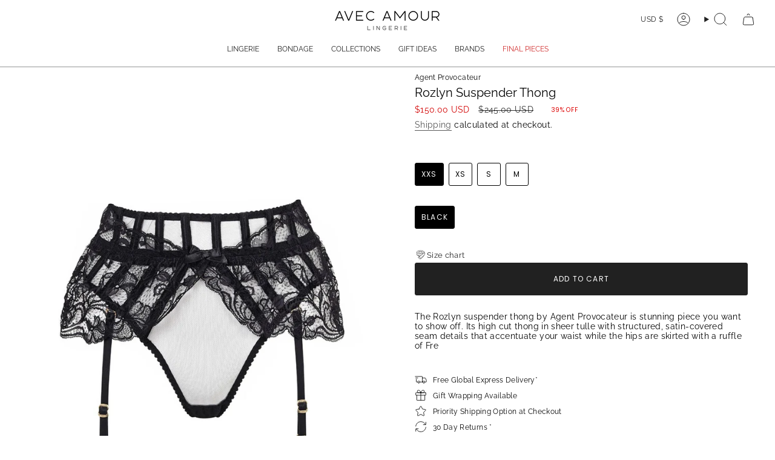

--- FILE ---
content_type: text/html; charset=utf-8
request_url: https://avecamourlingerie.com/products/agent-provocateur-rozlyn-suspender-thong-black-1090534
body_size: 82300
content:
<!doctype html>
<html class="no-touch supports-no-cookies" lang="en">
  <head><meta charset="UTF-8">
<meta http-equiv="X-UA-Compatible" content="IE=edge">
<meta name="viewport" content="width=device-width,initial-scale=1"><meta name="theme-color" content="#212121">
<link rel="canonical" href="https://avecamourlingerie.com/products/agent-provocateur-rozlyn-suspender-thong-black-1090534">

<!-- ======================= Broadcast Theme V8.0.0 ========================= -->


  <link rel="icon" type="image/png" href="//avecamourlingerie.com/cdn/shop/files/avec-amour-favicon-2022.png?crop=center&height=32&v=1668410719&width=32">

<link rel="preconnect" href="https://fonts.shopifycdn.com" crossorigin><!-- Title and description ================================================ -->


<title>
    
    Agent Provocateur Rozlyn Suspender Thong (Black) | Avec Amour Lingerie
    
    
    
  </title>


  <meta name="description" content="The Rozlyn suspender thong by Agent Provocateur is stunning piece you want to show off. Its high cut thong in sheer tulle with structured, satin-covered seam details that accentuate your waist while the hips are skirted with a ruffle of French Leavers lac">


<meta property="og:site_name" content="Avec Amour Lingerie">
<meta property="og:url" content="https://avecamourlingerie.com/products/agent-provocateur-rozlyn-suspender-thong-black-1090534">
<meta property="og:title" content="Agent Provocateur Rozlyn Suspender Thong (Black) | Avec Amour Lingerie">
<meta property="og:type" content="product">
<meta property="og:description" content="The Rozlyn suspender thong by Agent Provocateur is stunning piece you want to show off. Its high cut thong in sheer tulle with structured, satin-covered seam details that accentuate your waist while the hips are skirted with a ruffle of French Leavers lac"><meta property="og:image" content="http://avecamourlingerie.com/cdn/shop/products/agent-provocateur-rozlyn-suspender-thong-black-underwear-sexy-lingerie_A.jpg?v=1744876343">
  <meta property="og:image:secure_url" content="https://avecamourlingerie.com/cdn/shop/products/agent-provocateur-rozlyn-suspender-thong-black-underwear-sexy-lingerie_A.jpg?v=1744876343">
  <meta property="og:image:width" content="1500">
  <meta property="og:image:height" content="2100"><meta property="og:price:amount" content="150.00">
  <meta property="og:price:currency" content="USD"><meta name="twitter:card" content="summary_large_image">
<meta name="twitter:title" content="Agent Provocateur Rozlyn Suspender Thong (Black) | Avec Amour Lingerie">
<meta name="twitter:description" content="The Rozlyn suspender thong by Agent Provocateur is stunning piece you want to show off. Its high cut thong in sheer tulle with structured, satin-covered seam details that accentuate your waist while the hips are skirted with a ruffle of French Leavers lac">
<!-- CSS ================================================================== -->
<style data-shopify>
  @font-face {
  font-family: Raleway;
  font-weight: 400;
  font-style: normal;
  font-display: swap;
  src: url("//avecamourlingerie.com/cdn/fonts/raleway/raleway_n4.2c76ddd103ff0f30b1230f13e160330ff8b2c68a.woff2") format("woff2"),
       url("//avecamourlingerie.com/cdn/fonts/raleway/raleway_n4.c057757dddc39994ad5d9c9f58e7c2c2a72359a9.woff") format("woff");
}

  @font-face {
  font-family: Raleway;
  font-weight: 400;
  font-style: normal;
  font-display: swap;
  src: url("//avecamourlingerie.com/cdn/fonts/raleway/raleway_n4.2c76ddd103ff0f30b1230f13e160330ff8b2c68a.woff2") format("woff2"),
       url("//avecamourlingerie.com/cdn/fonts/raleway/raleway_n4.c057757dddc39994ad5d9c9f58e7c2c2a72359a9.woff") format("woff");
}

  @font-face {
  font-family: Raleway;
  font-weight: 400;
  font-style: normal;
  font-display: swap;
  src: url("//avecamourlingerie.com/cdn/fonts/raleway/raleway_n4.2c76ddd103ff0f30b1230f13e160330ff8b2c68a.woff2") format("woff2"),
       url("//avecamourlingerie.com/cdn/fonts/raleway/raleway_n4.c057757dddc39994ad5d9c9f58e7c2c2a72359a9.woff") format("woff");
}

  @font-face {
  font-family: Poppins;
  font-weight: 400;
  font-style: normal;
  font-display: swap;
  src: url("//avecamourlingerie.com/cdn/fonts/poppins/poppins_n4.0ba78fa5af9b0e1a374041b3ceaadf0a43b41362.woff2") format("woff2"),
       url("//avecamourlingerie.com/cdn/fonts/poppins/poppins_n4.214741a72ff2596839fc9760ee7a770386cf16ca.woff") format("woff");
}

  @font-face {
  font-family: Raleway;
  font-weight: 400;
  font-style: normal;
  font-display: swap;
  src: url("//avecamourlingerie.com/cdn/fonts/raleway/raleway_n4.2c76ddd103ff0f30b1230f13e160330ff8b2c68a.woff2") format("woff2"),
       url("//avecamourlingerie.com/cdn/fonts/raleway/raleway_n4.c057757dddc39994ad5d9c9f58e7c2c2a72359a9.woff") format("woff");
}


  
    @font-face {
  font-family: Raleway;
  font-weight: 500;
  font-style: normal;
  font-display: swap;
  src: url("//avecamourlingerie.com/cdn/fonts/raleway/raleway_n5.0f898fcb9d16ae9a622ce7e706bb26c4a01b5028.woff2") format("woff2"),
       url("//avecamourlingerie.com/cdn/fonts/raleway/raleway_n5.c754eb57a4de1b66b11f20a04a7e3f1462e000f4.woff") format("woff");
}

  

  
    @font-face {
  font-family: Raleway;
  font-weight: 400;
  font-style: italic;
  font-display: swap;
  src: url("//avecamourlingerie.com/cdn/fonts/raleway/raleway_i4.aaa73a72f55a5e60da3e9a082717e1ed8f22f0a2.woff2") format("woff2"),
       url("//avecamourlingerie.com/cdn/fonts/raleway/raleway_i4.650670cc243082f8988ecc5576b6d613cfd5a8ee.woff") format("woff");
}

  

  
    @font-face {
  font-family: Raleway;
  font-weight: 500;
  font-style: italic;
  font-display: swap;
  src: url("//avecamourlingerie.com/cdn/fonts/raleway/raleway_i5.7c1179a63f760a1745604b586a712edb951beff6.woff2") format("woff2"),
       url("//avecamourlingerie.com/cdn/fonts/raleway/raleway_i5.0c656ad447ea049e85281d48394058c7bfca3cd7.woff") format("woff");
}

  

  
    @font-face {
  font-family: Raleway;
  font-weight: 500;
  font-style: normal;
  font-display: swap;
  src: url("//avecamourlingerie.com/cdn/fonts/raleway/raleway_n5.0f898fcb9d16ae9a622ce7e706bb26c4a01b5028.woff2") format("woff2"),
       url("//avecamourlingerie.com/cdn/fonts/raleway/raleway_n5.c754eb57a4de1b66b11f20a04a7e3f1462e000f4.woff") format("woff");
}

  

  

  
    
    .color-scheme-1 {--COLOR-BG-GRADIENT: #ffffff;
      --COLOR-BG: #ffffff;
      --COLOR-BG-RGB: 255, 255, 255;

      --COLOR-BG-ACCENT: #ffffff;
      --COLOR-BG-ACCENT-LIGHTEN: #ffffff;

      /* === Link Color ===*/

      --COLOR-LINK: #585858;
      --COLOR-LINK-A50: rgba(88, 88, 88, 0.5);
      --COLOR-LINK-A70: rgba(88, 88, 88, 0.7);
      --COLOR-LINK-HOVER: rgba(88, 88, 88, 0.7);
      --COLOR-LINK-OPPOSITE: #ffffff;

      --COLOR-TEXT: #000000;
      --COLOR-TEXT-HOVER: rgba(0, 0, 0, 0.7);
      --COLOR-TEXT-LIGHT: #4d4d4d;
      --COLOR-TEXT-DARK: #000000;
      --COLOR-TEXT-A5:  rgba(0, 0, 0, 0.05);
      --COLOR-TEXT-A35: rgba(0, 0, 0, 0.35);
      --COLOR-TEXT-A50: rgba(0, 0, 0, 0.5);
      --COLOR-TEXT-A80: rgba(0, 0, 0, 0.8);


      --COLOR-BORDER: rgb(255, 255, 255);
      --COLOR-BORDER-LIGHT: #ffffff;
      --COLOR-BORDER-DARK: #cccccc;
      --COLOR-BORDER-HAIRLINE: #f7f7f7;

      --overlay-bg: #000000;

      /* === Bright color ===*/
      --COLOR-ACCENT: #000000;
      --COLOR-ACCENT-HOVER: #000000;
      --COLOR-ACCENT-FADE: rgba(0, 0, 0, 0.05);
      --COLOR-ACCENT-LIGHT: #4d4d4d;

      /* === Default Cart Gradient ===*/

      --FREE-SHIPPING-GRADIENT: linear-gradient(to right, var(--COLOR-ACCENT-LIGHT) 0%, var(--accent) 100%);

      /* === Buttons ===*/
      --BTN-PRIMARY-BG: #212121;
      --BTN-PRIMARY-TEXT: #ffffff;
      --BTN-PRIMARY-BORDER: #212121;
      --BTN-PRIMARY-BORDER-A70: rgba(33, 33, 33, 0.7);

      
      
        --BTN-PRIMARY-BG-BRIGHTER: #2e2e2e;
      

      --BTN-SECONDARY-BG: #ffffff;
      --BTN-SECONDARY-TEXT: #ffffff;
      --BTN-SECONDARY-BORDER: #000000;
      --BTN-SECONDARY-BORDER-A70: rgba(0, 0, 0, 0.7);

      
      
        --BTN-SECONDARY-BG-BRIGHTER: #f2f2f2;
      

      
--COLOR-BG-BRIGHTER: #f2f2f2;

      --COLOR-BG-ALPHA-25: rgba(255, 255, 255, 0.25);
      --COLOR-BG-TRANSPARENT: rgba(255, 255, 255, 0);--COLOR-FOOTER-BG-HAIRLINE: #f7f7f7;

      /* Dynamic color variables */
      --accent: var(--COLOR-ACCENT);
      --accent-fade: var(--COLOR-ACCENT-FADE);
      --accent-hover: var(--COLOR-ACCENT-HOVER);
      --border: var(--COLOR-BORDER);
      --border-dark: var(--COLOR-BORDER-DARK);
      --border-light: var(--COLOR-BORDER-LIGHT);
      --border-hairline: var(--COLOR-BORDER-HAIRLINE);
      --bg: var(--COLOR-BG-GRADIENT, var(--COLOR-BG));
      --bg-accent: var(--COLOR-BG-ACCENT);
      --bg-accent-lighten: var(--COLOR-BG-ACCENT-LIGHTEN);
      --icons: var(--COLOR-TEXT);
      --link: var(--COLOR-LINK);
      --link-a50: var(--COLOR-LINK-A50);
      --link-a70: var(--COLOR-LINK-A70);
      --link-hover: var(--COLOR-LINK-HOVER);
      --link-opposite: var(--COLOR-LINK-OPPOSITE);
      --text: var(--COLOR-TEXT);
      --text-dark: var(--COLOR-TEXT-DARK);
      --text-light: var(--COLOR-TEXT-LIGHT);
      --text-hover: var(--COLOR-TEXT-HOVER);
      --text-a5: var(--COLOR-TEXT-A5);
      --text-a35: var(--COLOR-TEXT-A35);
      --text-a50: var(--COLOR-TEXT-A50);
      --text-a80: var(--COLOR-TEXT-A80);
    }
  
    
    .color-scheme-2 {--COLOR-BG-GRADIENT: #212121;
      --COLOR-BG: #212121;
      --COLOR-BG-RGB: 33, 33, 33;

      --COLOR-BG-ACCENT: #f5f2ec;
      --COLOR-BG-ACCENT-LIGHTEN: #ffffff;

      /* === Link Color ===*/

      --COLOR-LINK: #ffffff;
      --COLOR-LINK-A50: rgba(255, 255, 255, 0.5);
      --COLOR-LINK-A70: rgba(255, 255, 255, 0.7);
      --COLOR-LINK-HOVER: rgba(255, 255, 255, 0.7);
      --COLOR-LINK-OPPOSITE: #000000;

      --COLOR-TEXT: #ffffff;
      --COLOR-TEXT-HOVER: rgba(255, 255, 255, 0.7);
      --COLOR-TEXT-LIGHT: #bcbcbc;
      --COLOR-TEXT-DARK: #d9d9d9;
      --COLOR-TEXT-A5:  rgba(255, 255, 255, 0.05);
      --COLOR-TEXT-A35: rgba(255, 255, 255, 0.35);
      --COLOR-TEXT-A50: rgba(255, 255, 255, 0.5);
      --COLOR-TEXT-A80: rgba(255, 255, 255, 0.8);


      --COLOR-BORDER: rgb(209, 208, 206);
      --COLOR-BORDER-LIGHT: #8b8a89;
      --COLOR-BORDER-DARK: #a09e99;
      --COLOR-BORDER-HAIRLINE: #191919;

      --overlay-bg: #644d3e;

      /* === Bright color ===*/
      --COLOR-ACCENT: #ab8c52;
      --COLOR-ACCENT-HOVER: #806430;
      --COLOR-ACCENT-FADE: rgba(171, 140, 82, 0.05);
      --COLOR-ACCENT-LIGHT: #e8d4ae;

      /* === Default Cart Gradient ===*/

      --FREE-SHIPPING-GRADIENT: linear-gradient(to right, var(--COLOR-ACCENT-LIGHT) 0%, var(--accent) 100%);

      /* === Buttons ===*/
      --BTN-PRIMARY-BG: #212121;
      --BTN-PRIMARY-TEXT: #ffffff;
      --BTN-PRIMARY-BORDER: #212121;
      --BTN-PRIMARY-BORDER-A70: rgba(33, 33, 33, 0.7);

      
      
        --BTN-PRIMARY-BG-BRIGHTER: #2e2e2e;
      

      --BTN-SECONDARY-BG: #ffffff;
      --BTN-SECONDARY-TEXT: #000000;
      --BTN-SECONDARY-BORDER: #ab8c52;
      --BTN-SECONDARY-BORDER-A70: rgba(171, 140, 82, 0.7);

      
      
        --BTN-SECONDARY-BG-BRIGHTER: #f2f2f2;
      

      
--COLOR-BG-BRIGHTER: #2e2e2e;

      --COLOR-BG-ALPHA-25: rgba(33, 33, 33, 0.25);
      --COLOR-BG-TRANSPARENT: rgba(33, 33, 33, 0);--COLOR-FOOTER-BG-HAIRLINE: #292929;

      /* Dynamic color variables */
      --accent: var(--COLOR-ACCENT);
      --accent-fade: var(--COLOR-ACCENT-FADE);
      --accent-hover: var(--COLOR-ACCENT-HOVER);
      --border: var(--COLOR-BORDER);
      --border-dark: var(--COLOR-BORDER-DARK);
      --border-light: var(--COLOR-BORDER-LIGHT);
      --border-hairline: var(--COLOR-BORDER-HAIRLINE);
      --bg: var(--COLOR-BG-GRADIENT, var(--COLOR-BG));
      --bg-accent: var(--COLOR-BG-ACCENT);
      --bg-accent-lighten: var(--COLOR-BG-ACCENT-LIGHTEN);
      --icons: var(--COLOR-TEXT);
      --link: var(--COLOR-LINK);
      --link-a50: var(--COLOR-LINK-A50);
      --link-a70: var(--COLOR-LINK-A70);
      --link-hover: var(--COLOR-LINK-HOVER);
      --link-opposite: var(--COLOR-LINK-OPPOSITE);
      --text: var(--COLOR-TEXT);
      --text-dark: var(--COLOR-TEXT-DARK);
      --text-light: var(--COLOR-TEXT-LIGHT);
      --text-hover: var(--COLOR-TEXT-HOVER);
      --text-a5: var(--COLOR-TEXT-A5);
      --text-a35: var(--COLOR-TEXT-A35);
      --text-a50: var(--COLOR-TEXT-A50);
      --text-a80: var(--COLOR-TEXT-A80);
    }
  
    
    .color-scheme-3 {--COLOR-BG-GRADIENT: #f5f2ec;
      --COLOR-BG: #f5f2ec;
      --COLOR-BG-RGB: 245, 242, 236;

      --COLOR-BG-ACCENT: #ffffff;
      --COLOR-BG-ACCENT-LIGHTEN: #ffffff;

      /* === Link Color ===*/

      --COLOR-LINK: #282c2e;
      --COLOR-LINK-A50: rgba(40, 44, 46, 0.5);
      --COLOR-LINK-A70: rgba(40, 44, 46, 0.7);
      --COLOR-LINK-HOVER: rgba(40, 44, 46, 0.7);
      --COLOR-LINK-OPPOSITE: #ffffff;

      --COLOR-TEXT: #212121;
      --COLOR-TEXT-HOVER: rgba(33, 33, 33, 0.7);
      --COLOR-TEXT-LIGHT: #61605e;
      --COLOR-TEXT-DARK: #000000;
      --COLOR-TEXT-A5:  rgba(33, 33, 33, 0.05);
      --COLOR-TEXT-A35: rgba(33, 33, 33, 0.35);
      --COLOR-TEXT-A50: rgba(33, 33, 33, 0.5);
      --COLOR-TEXT-A80: rgba(33, 33, 33, 0.8);


      --COLOR-BORDER: rgb(209, 205, 196);
      --COLOR-BORDER-LIGHT: #dfdcd4;
      --COLOR-BORDER-DARK: #a49c8b;
      --COLOR-BORDER-HAIRLINE: #f0ebe2;

      --overlay-bg: #000000;

      /* === Bright color ===*/
      --COLOR-ACCENT: #ab8c52;
      --COLOR-ACCENT-HOVER: #806430;
      --COLOR-ACCENT-FADE: rgba(171, 140, 82, 0.05);
      --COLOR-ACCENT-LIGHT: #e8d4ae;

      /* === Default Cart Gradient ===*/

      --FREE-SHIPPING-GRADIENT: linear-gradient(to right, var(--COLOR-ACCENT-LIGHT) 0%, var(--accent) 100%);

      /* === Buttons ===*/
      --BTN-PRIMARY-BG: #212121;
      --BTN-PRIMARY-TEXT: #ffffff;
      --BTN-PRIMARY-BORDER: #212121;
      --BTN-PRIMARY-BORDER-A70: rgba(33, 33, 33, 0.7);

      
      
        --BTN-PRIMARY-BG-BRIGHTER: #2e2e2e;
      

      --BTN-SECONDARY-BG: #ab8c52;
      --BTN-SECONDARY-TEXT: #ffffff;
      --BTN-SECONDARY-BORDER: #ab8c52;
      --BTN-SECONDARY-BORDER-A70: rgba(171, 140, 82, 0.7);

      
      
        --BTN-SECONDARY-BG-BRIGHTER: #9a7e4a;
      

      
--COLOR-BG-BRIGHTER: #ece7db;

      --COLOR-BG-ALPHA-25: rgba(245, 242, 236, 0.25);
      --COLOR-BG-TRANSPARENT: rgba(245, 242, 236, 0);--COLOR-FOOTER-BG-HAIRLINE: #f0ebe2;

      /* Dynamic color variables */
      --accent: var(--COLOR-ACCENT);
      --accent-fade: var(--COLOR-ACCENT-FADE);
      --accent-hover: var(--COLOR-ACCENT-HOVER);
      --border: var(--COLOR-BORDER);
      --border-dark: var(--COLOR-BORDER-DARK);
      --border-light: var(--COLOR-BORDER-LIGHT);
      --border-hairline: var(--COLOR-BORDER-HAIRLINE);
      --bg: var(--COLOR-BG-GRADIENT, var(--COLOR-BG));
      --bg-accent: var(--COLOR-BG-ACCENT);
      --bg-accent-lighten: var(--COLOR-BG-ACCENT-LIGHTEN);
      --icons: var(--COLOR-TEXT);
      --link: var(--COLOR-LINK);
      --link-a50: var(--COLOR-LINK-A50);
      --link-a70: var(--COLOR-LINK-A70);
      --link-hover: var(--COLOR-LINK-HOVER);
      --link-opposite: var(--COLOR-LINK-OPPOSITE);
      --text: var(--COLOR-TEXT);
      --text-dark: var(--COLOR-TEXT-DARK);
      --text-light: var(--COLOR-TEXT-LIGHT);
      --text-hover: var(--COLOR-TEXT-HOVER);
      --text-a5: var(--COLOR-TEXT-A5);
      --text-a35: var(--COLOR-TEXT-A35);
      --text-a50: var(--COLOR-TEXT-A50);
      --text-a80: var(--COLOR-TEXT-A80);
    }
  
    
    .color-scheme-4 {--COLOR-BG-GRADIENT: #b0a38b;
      --COLOR-BG: #b0a38b;
      --COLOR-BG-RGB: 176, 163, 139;

      --COLOR-BG-ACCENT: #f5f2ec;
      --COLOR-BG-ACCENT-LIGHTEN: #ffffff;

      /* === Link Color ===*/

      --COLOR-LINK: #282c2e;
      --COLOR-LINK-A50: rgba(40, 44, 46, 0.5);
      --COLOR-LINK-A70: rgba(40, 44, 46, 0.7);
      --COLOR-LINK-HOVER: rgba(40, 44, 46, 0.7);
      --COLOR-LINK-OPPOSITE: #ffffff;

      --COLOR-TEXT: #212121;
      --COLOR-TEXT-HOVER: rgba(33, 33, 33, 0.7);
      --COLOR-TEXT-LIGHT: #4c4841;
      --COLOR-TEXT-DARK: #000000;
      --COLOR-TEXT-A5:  rgba(33, 33, 33, 0.05);
      --COLOR-TEXT-A35: rgba(33, 33, 33, 0.35);
      --COLOR-TEXT-A50: rgba(33, 33, 33, 0.5);
      --COLOR-TEXT-A80: rgba(33, 33, 33, 0.8);


      --COLOR-BORDER: rgb(243, 243, 243);
      --COLOR-BORDER-LIGHT: #d8d3c9;
      --COLOR-BORDER-DARK: #c0c0c0;
      --COLOR-BORDER-HAIRLINE: #aa9c82;

      --overlay-bg: #000000;

      /* === Bright color ===*/
      --COLOR-ACCENT: #ab8c52;
      --COLOR-ACCENT-HOVER: #806430;
      --COLOR-ACCENT-FADE: rgba(171, 140, 82, 0.05);
      --COLOR-ACCENT-LIGHT: #e8d4ae;

      /* === Default Cart Gradient ===*/

      --FREE-SHIPPING-GRADIENT: linear-gradient(to right, var(--COLOR-ACCENT-LIGHT) 0%, var(--accent) 100%);

      /* === Buttons ===*/
      --BTN-PRIMARY-BG: #212121;
      --BTN-PRIMARY-TEXT: #ffffff;
      --BTN-PRIMARY-BORDER: #ffffff;
      --BTN-PRIMARY-BORDER-A70: rgba(255, 255, 255, 0.7);

      
      
        --BTN-PRIMARY-BG-BRIGHTER: #2e2e2e;
      

      --BTN-SECONDARY-BG: #ab8c52;
      --BTN-SECONDARY-TEXT: #ffffff;
      --BTN-SECONDARY-BORDER: #ab8c52;
      --BTN-SECONDARY-BORDER-A70: rgba(171, 140, 82, 0.7);

      
      
        --BTN-SECONDARY-BG-BRIGHTER: #9a7e4a;
      

      
--COLOR-BG-BRIGHTER: #a6977c;

      --COLOR-BG-ALPHA-25: rgba(176, 163, 139, 0.25);
      --COLOR-BG-TRANSPARENT: rgba(176, 163, 139, 0);--COLOR-FOOTER-BG-HAIRLINE: #aa9c82;

      /* Dynamic color variables */
      --accent: var(--COLOR-ACCENT);
      --accent-fade: var(--COLOR-ACCENT-FADE);
      --accent-hover: var(--COLOR-ACCENT-HOVER);
      --border: var(--COLOR-BORDER);
      --border-dark: var(--COLOR-BORDER-DARK);
      --border-light: var(--COLOR-BORDER-LIGHT);
      --border-hairline: var(--COLOR-BORDER-HAIRLINE);
      --bg: var(--COLOR-BG-GRADIENT, var(--COLOR-BG));
      --bg-accent: var(--COLOR-BG-ACCENT);
      --bg-accent-lighten: var(--COLOR-BG-ACCENT-LIGHTEN);
      --icons: var(--COLOR-TEXT);
      --link: var(--COLOR-LINK);
      --link-a50: var(--COLOR-LINK-A50);
      --link-a70: var(--COLOR-LINK-A70);
      --link-hover: var(--COLOR-LINK-HOVER);
      --link-opposite: var(--COLOR-LINK-OPPOSITE);
      --text: var(--COLOR-TEXT);
      --text-dark: var(--COLOR-TEXT-DARK);
      --text-light: var(--COLOR-TEXT-LIGHT);
      --text-hover: var(--COLOR-TEXT-HOVER);
      --text-a5: var(--COLOR-TEXT-A5);
      --text-a35: var(--COLOR-TEXT-A35);
      --text-a50: var(--COLOR-TEXT-A50);
      --text-a80: var(--COLOR-TEXT-A80);
    }
  
    
    .color-scheme-5 {--COLOR-BG-GRADIENT: #868154;
      --COLOR-BG: #868154;
      --COLOR-BG-RGB: 134, 129, 84;

      --COLOR-BG-ACCENT: #f5f2ec;
      --COLOR-BG-ACCENT-LIGHTEN: #ffffff;

      /* === Link Color ===*/

      --COLOR-LINK: #282c2e;
      --COLOR-LINK-A50: rgba(40, 44, 46, 0.5);
      --COLOR-LINK-A70: rgba(40, 44, 46, 0.7);
      --COLOR-LINK-HOVER: rgba(40, 44, 46, 0.7);
      --COLOR-LINK-OPPOSITE: #ffffff;

      --COLOR-TEXT: #d8d2b3;
      --COLOR-TEXT-HOVER: rgba(216, 210, 179, 0.7);
      --COLOR-TEXT-LIGHT: #bfba97;
      --COLOR-TEXT-DARK: #c8bb76;
      --COLOR-TEXT-A5:  rgba(216, 210, 179, 0.05);
      --COLOR-TEXT-A35: rgba(216, 210, 179, 0.35);
      --COLOR-TEXT-A50: rgba(216, 210, 179, 0.5);
      --COLOR-TEXT-A80: rgba(216, 210, 179, 0.8);


      --COLOR-BORDER: rgb(243, 243, 243);
      --COLOR-BORDER-LIGHT: #c7c5b3;
      --COLOR-BORDER-DARK: #c0c0c0;
      --COLOR-BORDER-HAIRLINE: #7d784e;

      --overlay-bg: #000000;

      /* === Bright color ===*/
      --COLOR-ACCENT: #ab8c52;
      --COLOR-ACCENT-HOVER: #806430;
      --COLOR-ACCENT-FADE: rgba(171, 140, 82, 0.05);
      --COLOR-ACCENT-LIGHT: #e8d4ae;

      /* === Default Cart Gradient ===*/

      --FREE-SHIPPING-GRADIENT: linear-gradient(to right, var(--COLOR-ACCENT-LIGHT) 0%, var(--accent) 100%);

      /* === Buttons ===*/
      --BTN-PRIMARY-BG: #212121;
      --BTN-PRIMARY-TEXT: #ffffff;
      --BTN-PRIMARY-BORDER: #212121;
      --BTN-PRIMARY-BORDER-A70: rgba(33, 33, 33, 0.7);

      
      
        --BTN-PRIMARY-BG-BRIGHTER: #2e2e2e;
      

      --BTN-SECONDARY-BG: #ab8c52;
      --BTN-SECONDARY-TEXT: #ffffff;
      --BTN-SECONDARY-BORDER: #ab8c52;
      --BTN-SECONDARY-BORDER-A70: rgba(171, 140, 82, 0.7);

      
      
        --BTN-SECONDARY-BG-BRIGHTER: #9a7e4a;
      

      
--COLOR-BG-BRIGHTER: #76724a;

      --COLOR-BG-ALPHA-25: rgba(134, 129, 84, 0.25);
      --COLOR-BG-TRANSPARENT: rgba(134, 129, 84, 0);--COLOR-FOOTER-BG-HAIRLINE: #7d784e;

      /* Dynamic color variables */
      --accent: var(--COLOR-ACCENT);
      --accent-fade: var(--COLOR-ACCENT-FADE);
      --accent-hover: var(--COLOR-ACCENT-HOVER);
      --border: var(--COLOR-BORDER);
      --border-dark: var(--COLOR-BORDER-DARK);
      --border-light: var(--COLOR-BORDER-LIGHT);
      --border-hairline: var(--COLOR-BORDER-HAIRLINE);
      --bg: var(--COLOR-BG-GRADIENT, var(--COLOR-BG));
      --bg-accent: var(--COLOR-BG-ACCENT);
      --bg-accent-lighten: var(--COLOR-BG-ACCENT-LIGHTEN);
      --icons: var(--COLOR-TEXT);
      --link: var(--COLOR-LINK);
      --link-a50: var(--COLOR-LINK-A50);
      --link-a70: var(--COLOR-LINK-A70);
      --link-hover: var(--COLOR-LINK-HOVER);
      --link-opposite: var(--COLOR-LINK-OPPOSITE);
      --text: var(--COLOR-TEXT);
      --text-dark: var(--COLOR-TEXT-DARK);
      --text-light: var(--COLOR-TEXT-LIGHT);
      --text-hover: var(--COLOR-TEXT-HOVER);
      --text-a5: var(--COLOR-TEXT-A5);
      --text-a35: var(--COLOR-TEXT-A35);
      --text-a50: var(--COLOR-TEXT-A50);
      --text-a80: var(--COLOR-TEXT-A80);
    }
  
    
    .color-scheme-6 {--COLOR-BG-GRADIENT: #fcfbf9;
      --COLOR-BG: #fcfbf9;
      --COLOR-BG-RGB: 252, 251, 249;

      --COLOR-BG-ACCENT: #f5f2ec;
      --COLOR-BG-ACCENT-LIGHTEN: #ffffff;

      /* === Link Color ===*/

      --COLOR-LINK: #282c2e;
      --COLOR-LINK-A50: rgba(40, 44, 46, 0.5);
      --COLOR-LINK-A70: rgba(40, 44, 46, 0.7);
      --COLOR-LINK-HOVER: rgba(40, 44, 46, 0.7);
      --COLOR-LINK-OPPOSITE: #ffffff;

      --COLOR-TEXT: #212121;
      --COLOR-TEXT-HOVER: rgba(33, 33, 33, 0.7);
      --COLOR-TEXT-LIGHT: #636262;
      --COLOR-TEXT-DARK: #000000;
      --COLOR-TEXT-A5:  rgba(33, 33, 33, 0.05);
      --COLOR-TEXT-A35: rgba(33, 33, 33, 0.35);
      --COLOR-TEXT-A50: rgba(33, 33, 33, 0.5);
      --COLOR-TEXT-A80: rgba(33, 33, 33, 0.8);


      --COLOR-BORDER: rgb(209, 208, 206);
      --COLOR-BORDER-LIGHT: #e2e1df;
      --COLOR-BORDER-DARK: #a09e99;
      --COLOR-BORDER-HAIRLINE: #f7f4ef;

      --overlay-bg: #000000;

      /* === Bright color ===*/
      --COLOR-ACCENT: #ab8c52;
      --COLOR-ACCENT-HOVER: #806430;
      --COLOR-ACCENT-FADE: rgba(171, 140, 82, 0.05);
      --COLOR-ACCENT-LIGHT: #e8d4ae;

      /* === Default Cart Gradient ===*/

      --FREE-SHIPPING-GRADIENT: linear-gradient(to right, var(--COLOR-ACCENT-LIGHT) 0%, var(--accent) 100%);

      /* === Buttons ===*/
      --BTN-PRIMARY-BG: #ffffff;
      --BTN-PRIMARY-TEXT: #212121;
      --BTN-PRIMARY-BORDER: #ffffff;
      --BTN-PRIMARY-BORDER-A70: rgba(255, 255, 255, 0.7);

      
      
        --BTN-PRIMARY-BG-BRIGHTER: #f2f2f2;
      

      --BTN-SECONDARY-BG: #ab8c52;
      --BTN-SECONDARY-TEXT: #ffffff;
      --BTN-SECONDARY-BORDER: #ab8c52;
      --BTN-SECONDARY-BORDER-A70: rgba(171, 140, 82, 0.7);

      
      
        --BTN-SECONDARY-BG-BRIGHTER: #9a7e4a;
      

      
--COLOR-BG-BRIGHTER: #f4f0e8;

      --COLOR-BG-ALPHA-25: rgba(252, 251, 249, 0.25);
      --COLOR-BG-TRANSPARENT: rgba(252, 251, 249, 0);--COLOR-FOOTER-BG-HAIRLINE: #f7f4ef;

      /* Dynamic color variables */
      --accent: var(--COLOR-ACCENT);
      --accent-fade: var(--COLOR-ACCENT-FADE);
      --accent-hover: var(--COLOR-ACCENT-HOVER);
      --border: var(--COLOR-BORDER);
      --border-dark: var(--COLOR-BORDER-DARK);
      --border-light: var(--COLOR-BORDER-LIGHT);
      --border-hairline: var(--COLOR-BORDER-HAIRLINE);
      --bg: var(--COLOR-BG-GRADIENT, var(--COLOR-BG));
      --bg-accent: var(--COLOR-BG-ACCENT);
      --bg-accent-lighten: var(--COLOR-BG-ACCENT-LIGHTEN);
      --icons: var(--COLOR-TEXT);
      --link: var(--COLOR-LINK);
      --link-a50: var(--COLOR-LINK-A50);
      --link-a70: var(--COLOR-LINK-A70);
      --link-hover: var(--COLOR-LINK-HOVER);
      --link-opposite: var(--COLOR-LINK-OPPOSITE);
      --text: var(--COLOR-TEXT);
      --text-dark: var(--COLOR-TEXT-DARK);
      --text-light: var(--COLOR-TEXT-LIGHT);
      --text-hover: var(--COLOR-TEXT-HOVER);
      --text-a5: var(--COLOR-TEXT-A5);
      --text-a35: var(--COLOR-TEXT-A35);
      --text-a50: var(--COLOR-TEXT-A50);
      --text-a80: var(--COLOR-TEXT-A80);
    }
  
    
    .color-scheme-7 {--COLOR-BG-GRADIENT: #f5f2ec;
      --COLOR-BG: #f5f2ec;
      --COLOR-BG-RGB: 245, 242, 236;

      --COLOR-BG-ACCENT: #f5f2ec;
      --COLOR-BG-ACCENT-LIGHTEN: #ffffff;

      /* === Link Color ===*/

      --COLOR-LINK: #282c2e;
      --COLOR-LINK-A50: rgba(40, 44, 46, 0.5);
      --COLOR-LINK-A70: rgba(40, 44, 46, 0.7);
      --COLOR-LINK-HOVER: rgba(40, 44, 46, 0.7);
      --COLOR-LINK-OPPOSITE: #ffffff;

      --COLOR-TEXT: #685a3f;
      --COLOR-TEXT-HOVER: rgba(104, 90, 63, 0.7);
      --COLOR-TEXT-LIGHT: #928873;
      --COLOR-TEXT-DARK: #3d321e;
      --COLOR-TEXT-A5:  rgba(104, 90, 63, 0.05);
      --COLOR-TEXT-A35: rgba(104, 90, 63, 0.35);
      --COLOR-TEXT-A50: rgba(104, 90, 63, 0.5);
      --COLOR-TEXT-A80: rgba(104, 90, 63, 0.8);


      --COLOR-BORDER: rgb(209, 205, 196);
      --COLOR-BORDER-LIGHT: #dfdcd4;
      --COLOR-BORDER-DARK: #a49c8b;
      --COLOR-BORDER-HAIRLINE: #f0ebe2;

      --overlay-bg: #000000;

      /* === Bright color ===*/
      --COLOR-ACCENT: #ab8c52;
      --COLOR-ACCENT-HOVER: #806430;
      --COLOR-ACCENT-FADE: rgba(171, 140, 82, 0.05);
      --COLOR-ACCENT-LIGHT: #e8d4ae;

      /* === Default Cart Gradient ===*/

      --FREE-SHIPPING-GRADIENT: linear-gradient(to right, var(--COLOR-ACCENT-LIGHT) 0%, var(--accent) 100%);

      /* === Buttons ===*/
      --BTN-PRIMARY-BG: #212121;
      --BTN-PRIMARY-TEXT: #ffffff;
      --BTN-PRIMARY-BORDER: #212121;
      --BTN-PRIMARY-BORDER-A70: rgba(33, 33, 33, 0.7);

      
      
        --BTN-PRIMARY-BG-BRIGHTER: #2e2e2e;
      

      --BTN-SECONDARY-BG: #ab8c52;
      --BTN-SECONDARY-TEXT: #ffffff;
      --BTN-SECONDARY-BORDER: #ab8c52;
      --BTN-SECONDARY-BORDER-A70: rgba(171, 140, 82, 0.7);

      
      
        --BTN-SECONDARY-BG-BRIGHTER: #9a7e4a;
      

      
--COLOR-BG-BRIGHTER: #ece7db;

      --COLOR-BG-ALPHA-25: rgba(245, 242, 236, 0.25);
      --COLOR-BG-TRANSPARENT: rgba(245, 242, 236, 0);--COLOR-FOOTER-BG-HAIRLINE: #f0ebe2;

      /* Dynamic color variables */
      --accent: var(--COLOR-ACCENT);
      --accent-fade: var(--COLOR-ACCENT-FADE);
      --accent-hover: var(--COLOR-ACCENT-HOVER);
      --border: var(--COLOR-BORDER);
      --border-dark: var(--COLOR-BORDER-DARK);
      --border-light: var(--COLOR-BORDER-LIGHT);
      --border-hairline: var(--COLOR-BORDER-HAIRLINE);
      --bg: var(--COLOR-BG-GRADIENT, var(--COLOR-BG));
      --bg-accent: var(--COLOR-BG-ACCENT);
      --bg-accent-lighten: var(--COLOR-BG-ACCENT-LIGHTEN);
      --icons: var(--COLOR-TEXT);
      --link: var(--COLOR-LINK);
      --link-a50: var(--COLOR-LINK-A50);
      --link-a70: var(--COLOR-LINK-A70);
      --link-hover: var(--COLOR-LINK-HOVER);
      --link-opposite: var(--COLOR-LINK-OPPOSITE);
      --text: var(--COLOR-TEXT);
      --text-dark: var(--COLOR-TEXT-DARK);
      --text-light: var(--COLOR-TEXT-LIGHT);
      --text-hover: var(--COLOR-TEXT-HOVER);
      --text-a5: var(--COLOR-TEXT-A5);
      --text-a35: var(--COLOR-TEXT-A35);
      --text-a50: var(--COLOR-TEXT-A50);
      --text-a80: var(--COLOR-TEXT-A80);
    }
  
    
    .color-scheme-8 {--COLOR-BG-GRADIENT: #eae6dd;
      --COLOR-BG: #eae6dd;
      --COLOR-BG-RGB: 234, 230, 221;

      --COLOR-BG-ACCENT: #f5f2ec;
      --COLOR-BG-ACCENT-LIGHTEN: #ffffff;

      /* === Link Color ===*/

      --COLOR-LINK: #282c2e;
      --COLOR-LINK-A50: rgba(40, 44, 46, 0.5);
      --COLOR-LINK-A70: rgba(40, 44, 46, 0.7);
      --COLOR-LINK-HOVER: rgba(40, 44, 46, 0.7);
      --COLOR-LINK-OPPOSITE: #ffffff;

      --COLOR-TEXT: #212121;
      --COLOR-TEXT-HOVER: rgba(33, 33, 33, 0.7);
      --COLOR-TEXT-LIGHT: #5d5c59;
      --COLOR-TEXT-DARK: #000000;
      --COLOR-TEXT-A5:  rgba(33, 33, 33, 0.05);
      --COLOR-TEXT-A35: rgba(33, 33, 33, 0.35);
      --COLOR-TEXT-A50: rgba(33, 33, 33, 0.5);
      --COLOR-TEXT-A80: rgba(33, 33, 33, 0.8);


      --COLOR-BORDER: rgb(209, 205, 196);
      --COLOR-BORDER-LIGHT: #dbd7ce;
      --COLOR-BORDER-DARK: #a49c8b;
      --COLOR-BORDER-HAIRLINE: #e4dfd4;

      --overlay-bg: #000000;

      /* === Bright color ===*/
      --COLOR-ACCENT: #ab8c52;
      --COLOR-ACCENT-HOVER: #806430;
      --COLOR-ACCENT-FADE: rgba(171, 140, 82, 0.05);
      --COLOR-ACCENT-LIGHT: #e8d4ae;

      /* === Default Cart Gradient ===*/

      --FREE-SHIPPING-GRADIENT: linear-gradient(to right, var(--COLOR-ACCENT-LIGHT) 0%, var(--accent) 100%);

      /* === Buttons ===*/
      --BTN-PRIMARY-BG: #212121;
      --BTN-PRIMARY-TEXT: #ffffff;
      --BTN-PRIMARY-BORDER: #212121;
      --BTN-PRIMARY-BORDER-A70: rgba(33, 33, 33, 0.7);

      
      
        --BTN-PRIMARY-BG-BRIGHTER: #2e2e2e;
      

      --BTN-SECONDARY-BG: #ab8c52;
      --BTN-SECONDARY-TEXT: #ffffff;
      --BTN-SECONDARY-BORDER: #ab8c52;
      --BTN-SECONDARY-BORDER-A70: rgba(171, 140, 82, 0.7);

      
      
        --BTN-SECONDARY-BG-BRIGHTER: #9a7e4a;
      

      
--COLOR-BG-BRIGHTER: #e0dacd;

      --COLOR-BG-ALPHA-25: rgba(234, 230, 221, 0.25);
      --COLOR-BG-TRANSPARENT: rgba(234, 230, 221, 0);--COLOR-FOOTER-BG-HAIRLINE: #e4dfd4;

      /* Dynamic color variables */
      --accent: var(--COLOR-ACCENT);
      --accent-fade: var(--COLOR-ACCENT-FADE);
      --accent-hover: var(--COLOR-ACCENT-HOVER);
      --border: var(--COLOR-BORDER);
      --border-dark: var(--COLOR-BORDER-DARK);
      --border-light: var(--COLOR-BORDER-LIGHT);
      --border-hairline: var(--COLOR-BORDER-HAIRLINE);
      --bg: var(--COLOR-BG-GRADIENT, var(--COLOR-BG));
      --bg-accent: var(--COLOR-BG-ACCENT);
      --bg-accent-lighten: var(--COLOR-BG-ACCENT-LIGHTEN);
      --icons: var(--COLOR-TEXT);
      --link: var(--COLOR-LINK);
      --link-a50: var(--COLOR-LINK-A50);
      --link-a70: var(--COLOR-LINK-A70);
      --link-hover: var(--COLOR-LINK-HOVER);
      --link-opposite: var(--COLOR-LINK-OPPOSITE);
      --text: var(--COLOR-TEXT);
      --text-dark: var(--COLOR-TEXT-DARK);
      --text-light: var(--COLOR-TEXT-LIGHT);
      --text-hover: var(--COLOR-TEXT-HOVER);
      --text-a5: var(--COLOR-TEXT-A5);
      --text-a35: var(--COLOR-TEXT-A35);
      --text-a50: var(--COLOR-TEXT-A50);
      --text-a80: var(--COLOR-TEXT-A80);
    }
  
    
    .color-scheme-9 {--COLOR-BG-GRADIENT: #fcfbf9;
      --COLOR-BG: #fcfbf9;
      --COLOR-BG-RGB: 252, 251, 249;

      --COLOR-BG-ACCENT: #f5f2ec;
      --COLOR-BG-ACCENT-LIGHTEN: #ffffff;

      /* === Link Color ===*/

      --COLOR-LINK: #282c2e;
      --COLOR-LINK-A50: rgba(40, 44, 46, 0.5);
      --COLOR-LINK-A70: rgba(40, 44, 46, 0.7);
      --COLOR-LINK-HOVER: rgba(40, 44, 46, 0.7);
      --COLOR-LINK-OPPOSITE: #ffffff;

      --COLOR-TEXT: #212121;
      --COLOR-TEXT-HOVER: rgba(33, 33, 33, 0.7);
      --COLOR-TEXT-LIGHT: #636262;
      --COLOR-TEXT-DARK: #000000;
      --COLOR-TEXT-A5:  rgba(33, 33, 33, 0.05);
      --COLOR-TEXT-A35: rgba(33, 33, 33, 0.35);
      --COLOR-TEXT-A50: rgba(33, 33, 33, 0.5);
      --COLOR-TEXT-A80: rgba(33, 33, 33, 0.8);


      --COLOR-BORDER: rgb(234, 234, 234);
      --COLOR-BORDER-LIGHT: #f1f1f0;
      --COLOR-BORDER-DARK: #b7b7b7;
      --COLOR-BORDER-HAIRLINE: #f7f4ef;

      --overlay-bg: #000000;

      /* === Bright color ===*/
      --COLOR-ACCENT: #ab8c52;
      --COLOR-ACCENT-HOVER: #806430;
      --COLOR-ACCENT-FADE: rgba(171, 140, 82, 0.05);
      --COLOR-ACCENT-LIGHT: #e8d4ae;

      /* === Default Cart Gradient ===*/

      --FREE-SHIPPING-GRADIENT: linear-gradient(to right, var(--COLOR-ACCENT-LIGHT) 0%, var(--accent) 100%);

      /* === Buttons ===*/
      --BTN-PRIMARY-BG: #212121;
      --BTN-PRIMARY-TEXT: #ffffff;
      --BTN-PRIMARY-BORDER: #212121;
      --BTN-PRIMARY-BORDER-A70: rgba(33, 33, 33, 0.7);

      
      
        --BTN-PRIMARY-BG-BRIGHTER: #2e2e2e;
      

      --BTN-SECONDARY-BG: #f5f2ec;
      --BTN-SECONDARY-TEXT: #212121;
      --BTN-SECONDARY-BORDER: #f5f2ec;
      --BTN-SECONDARY-BORDER-A70: rgba(245, 242, 236, 0.7);

      
      
        --BTN-SECONDARY-BG-BRIGHTER: #ece7db;
      

      
--COLOR-BG-BRIGHTER: #f4f0e8;

      --COLOR-BG-ALPHA-25: rgba(252, 251, 249, 0.25);
      --COLOR-BG-TRANSPARENT: rgba(252, 251, 249, 0);--COLOR-FOOTER-BG-HAIRLINE: #f7f4ef;

      /* Dynamic color variables */
      --accent: var(--COLOR-ACCENT);
      --accent-fade: var(--COLOR-ACCENT-FADE);
      --accent-hover: var(--COLOR-ACCENT-HOVER);
      --border: var(--COLOR-BORDER);
      --border-dark: var(--COLOR-BORDER-DARK);
      --border-light: var(--COLOR-BORDER-LIGHT);
      --border-hairline: var(--COLOR-BORDER-HAIRLINE);
      --bg: var(--COLOR-BG-GRADIENT, var(--COLOR-BG));
      --bg-accent: var(--COLOR-BG-ACCENT);
      --bg-accent-lighten: var(--COLOR-BG-ACCENT-LIGHTEN);
      --icons: var(--COLOR-TEXT);
      --link: var(--COLOR-LINK);
      --link-a50: var(--COLOR-LINK-A50);
      --link-a70: var(--COLOR-LINK-A70);
      --link-hover: var(--COLOR-LINK-HOVER);
      --link-opposite: var(--COLOR-LINK-OPPOSITE);
      --text: var(--COLOR-TEXT);
      --text-dark: var(--COLOR-TEXT-DARK);
      --text-light: var(--COLOR-TEXT-LIGHT);
      --text-hover: var(--COLOR-TEXT-HOVER);
      --text-a5: var(--COLOR-TEXT-A5);
      --text-a35: var(--COLOR-TEXT-A35);
      --text-a50: var(--COLOR-TEXT-A50);
      --text-a80: var(--COLOR-TEXT-A80);
    }
  
    
    .color-scheme-10 {--COLOR-BG-GRADIENT: rgba(0,0,0,0);
      --COLOR-BG: rgba(0,0,0,0);
      --COLOR-BG-RGB: 0, 0, 0;

      --COLOR-BG-ACCENT: #f5f2ec;
      --COLOR-BG-ACCENT-LIGHTEN: #ffffff;

      /* === Link Color ===*/

      --COLOR-LINK: #282c2e;
      --COLOR-LINK-A50: rgba(40, 44, 46, 0.5);
      --COLOR-LINK-A70: rgba(40, 44, 46, 0.7);
      --COLOR-LINK-HOVER: rgba(40, 44, 46, 0.7);
      --COLOR-LINK-OPPOSITE: #ffffff;

      --COLOR-TEXT: #ffffff;
      --COLOR-TEXT-HOVER: rgba(255, 255, 255, 0.7);
      --COLOR-TEXT-LIGHT: rgba(179, 179, 179, 0.7);
      --COLOR-TEXT-DARK: #d9d9d9;
      --COLOR-TEXT-A5:  rgba(255, 255, 255, 0.05);
      --COLOR-TEXT-A35: rgba(255, 255, 255, 0.35);
      --COLOR-TEXT-A50: rgba(255, 255, 255, 0.5);
      --COLOR-TEXT-A80: rgba(255, 255, 255, 0.8);


      --COLOR-BORDER: rgb(209, 205, 196);
      --COLOR-BORDER-LIGHT: rgba(125, 123, 118, 0.6);
      --COLOR-BORDER-DARK: #a49c8b;
      --COLOR-BORDER-HAIRLINE: rgba(0, 0, 0, 0.0);

      --overlay-bg: #000000;

      /* === Bright color ===*/
      --COLOR-ACCENT: #ab8c52;
      --COLOR-ACCENT-HOVER: #806430;
      --COLOR-ACCENT-FADE: rgba(171, 140, 82, 0.05);
      --COLOR-ACCENT-LIGHT: #e8d4ae;

      /* === Default Cart Gradient ===*/

      --FREE-SHIPPING-GRADIENT: linear-gradient(to right, var(--COLOR-ACCENT-LIGHT) 0%, var(--accent) 100%);

      /* === Buttons ===*/
      --BTN-PRIMARY-BG: #212121;
      --BTN-PRIMARY-TEXT: #ffffff;
      --BTN-PRIMARY-BORDER: #ffffff;
      --BTN-PRIMARY-BORDER-A70: rgba(255, 255, 255, 0.7);

      
      
        --BTN-PRIMARY-BG-BRIGHTER: #2e2e2e;
      

      --BTN-SECONDARY-BG: #ab8c52;
      --BTN-SECONDARY-TEXT: #ffffff;
      --BTN-SECONDARY-BORDER: #ab8c52;
      --BTN-SECONDARY-BORDER-A70: rgba(171, 140, 82, 0.7);

      
      
        --BTN-SECONDARY-BG-BRIGHTER: #9a7e4a;
      

      
--COLOR-BG-BRIGHTER: rgba(26, 26, 26, 0.0);

      --COLOR-BG-ALPHA-25: rgba(0, 0, 0, 0.25);
      --COLOR-BG-TRANSPARENT: rgba(0, 0, 0, 0);--COLOR-FOOTER-BG-HAIRLINE: rgba(8, 8, 8, 0.0);

      /* Dynamic color variables */
      --accent: var(--COLOR-ACCENT);
      --accent-fade: var(--COLOR-ACCENT-FADE);
      --accent-hover: var(--COLOR-ACCENT-HOVER);
      --border: var(--COLOR-BORDER);
      --border-dark: var(--COLOR-BORDER-DARK);
      --border-light: var(--COLOR-BORDER-LIGHT);
      --border-hairline: var(--COLOR-BORDER-HAIRLINE);
      --bg: var(--COLOR-BG-GRADIENT, var(--COLOR-BG));
      --bg-accent: var(--COLOR-BG-ACCENT);
      --bg-accent-lighten: var(--COLOR-BG-ACCENT-LIGHTEN);
      --icons: var(--COLOR-TEXT);
      --link: var(--COLOR-LINK);
      --link-a50: var(--COLOR-LINK-A50);
      --link-a70: var(--COLOR-LINK-A70);
      --link-hover: var(--COLOR-LINK-HOVER);
      --link-opposite: var(--COLOR-LINK-OPPOSITE);
      --text: var(--COLOR-TEXT);
      --text-dark: var(--COLOR-TEXT-DARK);
      --text-light: var(--COLOR-TEXT-LIGHT);
      --text-hover: var(--COLOR-TEXT-HOVER);
      --text-a5: var(--COLOR-TEXT-A5);
      --text-a35: var(--COLOR-TEXT-A35);
      --text-a50: var(--COLOR-TEXT-A50);
      --text-a80: var(--COLOR-TEXT-A80);
    }
  
    
    .color-scheme-11 {--COLOR-BG-GRADIENT: rgba(0,0,0,0);
      --COLOR-BG: rgba(0,0,0,0);
      --COLOR-BG-RGB: 0, 0, 0;

      --COLOR-BG-ACCENT: #f5f2ec;
      --COLOR-BG-ACCENT-LIGHTEN: #ffffff;

      /* === Link Color ===*/

      --COLOR-LINK: #282c2e;
      --COLOR-LINK-A50: rgba(40, 44, 46, 0.5);
      --COLOR-LINK-A70: rgba(40, 44, 46, 0.7);
      --COLOR-LINK-HOVER: rgba(40, 44, 46, 0.7);
      --COLOR-LINK-OPPOSITE: #ffffff;

      --COLOR-TEXT: #ffffff;
      --COLOR-TEXT-HOVER: rgba(255, 255, 255, 0.7);
      --COLOR-TEXT-LIGHT: rgba(179, 179, 179, 0.7);
      --COLOR-TEXT-DARK: #d9d9d9;
      --COLOR-TEXT-A5:  rgba(255, 255, 255, 0.05);
      --COLOR-TEXT-A35: rgba(255, 255, 255, 0.35);
      --COLOR-TEXT-A50: rgba(255, 255, 255, 0.5);
      --COLOR-TEXT-A80: rgba(255, 255, 255, 0.8);


      --COLOR-BORDER: rgb(209, 205, 196);
      --COLOR-BORDER-LIGHT: rgba(125, 123, 118, 0.6);
      --COLOR-BORDER-DARK: #a49c8b;
      --COLOR-BORDER-HAIRLINE: rgba(0, 0, 0, 0.0);

      --overlay-bg: #000000;

      /* === Bright color ===*/
      --COLOR-ACCENT: #ab8c52;
      --COLOR-ACCENT-HOVER: #806430;
      --COLOR-ACCENT-FADE: rgba(171, 140, 82, 0.05);
      --COLOR-ACCENT-LIGHT: #e8d4ae;

      /* === Default Cart Gradient ===*/

      --FREE-SHIPPING-GRADIENT: linear-gradient(to right, var(--COLOR-ACCENT-LIGHT) 0%, var(--accent) 100%);

      /* === Buttons ===*/
      --BTN-PRIMARY-BG: #212121;
      --BTN-PRIMARY-TEXT: #ffffff;
      --BTN-PRIMARY-BORDER: #ffffff;
      --BTN-PRIMARY-BORDER-A70: rgba(255, 255, 255, 0.7);

      
      
        --BTN-PRIMARY-BG-BRIGHTER: #2e2e2e;
      

      --BTN-SECONDARY-BG: #ab8c52;
      --BTN-SECONDARY-TEXT: #ffffff;
      --BTN-SECONDARY-BORDER: #ab8c52;
      --BTN-SECONDARY-BORDER-A70: rgba(171, 140, 82, 0.7);

      
      
        --BTN-SECONDARY-BG-BRIGHTER: #9a7e4a;
      

      
--COLOR-BG-BRIGHTER: rgba(26, 26, 26, 0.0);

      --COLOR-BG-ALPHA-25: rgba(0, 0, 0, 0.25);
      --COLOR-BG-TRANSPARENT: rgba(0, 0, 0, 0);--COLOR-FOOTER-BG-HAIRLINE: rgba(8, 8, 8, 0.0);

      /* Dynamic color variables */
      --accent: var(--COLOR-ACCENT);
      --accent-fade: var(--COLOR-ACCENT-FADE);
      --accent-hover: var(--COLOR-ACCENT-HOVER);
      --border: var(--COLOR-BORDER);
      --border-dark: var(--COLOR-BORDER-DARK);
      --border-light: var(--COLOR-BORDER-LIGHT);
      --border-hairline: var(--COLOR-BORDER-HAIRLINE);
      --bg: var(--COLOR-BG-GRADIENT, var(--COLOR-BG));
      --bg-accent: var(--COLOR-BG-ACCENT);
      --bg-accent-lighten: var(--COLOR-BG-ACCENT-LIGHTEN);
      --icons: var(--COLOR-TEXT);
      --link: var(--COLOR-LINK);
      --link-a50: var(--COLOR-LINK-A50);
      --link-a70: var(--COLOR-LINK-A70);
      --link-hover: var(--COLOR-LINK-HOVER);
      --link-opposite: var(--COLOR-LINK-OPPOSITE);
      --text: var(--COLOR-TEXT);
      --text-dark: var(--COLOR-TEXT-DARK);
      --text-light: var(--COLOR-TEXT-LIGHT);
      --text-hover: var(--COLOR-TEXT-HOVER);
      --text-a5: var(--COLOR-TEXT-A5);
      --text-a35: var(--COLOR-TEXT-A35);
      --text-a50: var(--COLOR-TEXT-A50);
      --text-a80: var(--COLOR-TEXT-A80);
    }
  
    :root,
    .color-scheme-3273ccf6-28f6-4abb-bd90-85bceac54ac0 {--COLOR-BG-GRADIENT: #ffffff;
      --COLOR-BG: #ffffff;
      --COLOR-BG-RGB: 255, 255, 255;

      --COLOR-BG-ACCENT: #ffffff;
      --COLOR-BG-ACCENT-LIGHTEN: #ffffff;

      /* === Link Color ===*/

      --COLOR-LINK: #282c2e;
      --COLOR-LINK-A50: rgba(40, 44, 46, 0.5);
      --COLOR-LINK-A70: rgba(40, 44, 46, 0.7);
      --COLOR-LINK-HOVER: rgba(40, 44, 46, 0.7);
      --COLOR-LINK-OPPOSITE: #ffffff;

      --COLOR-TEXT: #000000;
      --COLOR-TEXT-HOVER: rgba(0, 0, 0, 0.7);
      --COLOR-TEXT-LIGHT: #4d4d4d;
      --COLOR-TEXT-DARK: #000000;
      --COLOR-TEXT-A5:  rgba(0, 0, 0, 0.05);
      --COLOR-TEXT-A35: rgba(0, 0, 0, 0.35);
      --COLOR-TEXT-A50: rgba(0, 0, 0, 0.5);
      --COLOR-TEXT-A80: rgba(0, 0, 0, 0.8);


      --COLOR-BORDER: rgb(255, 255, 255);
      --COLOR-BORDER-LIGHT: #ffffff;
      --COLOR-BORDER-DARK: #cccccc;
      --COLOR-BORDER-HAIRLINE: #f7f7f7;

      --overlay-bg: #000000;

      /* === Bright color ===*/
      --COLOR-ACCENT: #212121;
      --COLOR-ACCENT-HOVER: #000000;
      --COLOR-ACCENT-FADE: rgba(33, 33, 33, 0.05);
      --COLOR-ACCENT-LIGHT: #855656;

      /* === Default Cart Gradient ===*/

      --FREE-SHIPPING-GRADIENT: linear-gradient(to right, var(--COLOR-ACCENT-LIGHT) 0%, var(--accent) 100%);

      /* === Buttons ===*/
      --BTN-PRIMARY-BG: #212121;
      --BTN-PRIMARY-TEXT: #ffffff;
      --BTN-PRIMARY-BORDER: #212121;
      --BTN-PRIMARY-BORDER-A70: rgba(33, 33, 33, 0.7);

      
      
        --BTN-PRIMARY-BG-BRIGHTER: #2e2e2e;
      

      --BTN-SECONDARY-BG: #212121;
      --BTN-SECONDARY-TEXT: #ffffff;
      --BTN-SECONDARY-BORDER: #212121;
      --BTN-SECONDARY-BORDER-A70: rgba(33, 33, 33, 0.7);

      
      
        --BTN-SECONDARY-BG-BRIGHTER: #2e2e2e;
      

      
--COLOR-BG-BRIGHTER: #f2f2f2;

      --COLOR-BG-ALPHA-25: rgba(255, 255, 255, 0.25);
      --COLOR-BG-TRANSPARENT: rgba(255, 255, 255, 0);--COLOR-FOOTER-BG-HAIRLINE: #f7f7f7;

      /* Dynamic color variables */
      --accent: var(--COLOR-ACCENT);
      --accent-fade: var(--COLOR-ACCENT-FADE);
      --accent-hover: var(--COLOR-ACCENT-HOVER);
      --border: var(--COLOR-BORDER);
      --border-dark: var(--COLOR-BORDER-DARK);
      --border-light: var(--COLOR-BORDER-LIGHT);
      --border-hairline: var(--COLOR-BORDER-HAIRLINE);
      --bg: var(--COLOR-BG-GRADIENT, var(--COLOR-BG));
      --bg-accent: var(--COLOR-BG-ACCENT);
      --bg-accent-lighten: var(--COLOR-BG-ACCENT-LIGHTEN);
      --icons: var(--COLOR-TEXT);
      --link: var(--COLOR-LINK);
      --link-a50: var(--COLOR-LINK-A50);
      --link-a70: var(--COLOR-LINK-A70);
      --link-hover: var(--COLOR-LINK-HOVER);
      --link-opposite: var(--COLOR-LINK-OPPOSITE);
      --text: var(--COLOR-TEXT);
      --text-dark: var(--COLOR-TEXT-DARK);
      --text-light: var(--COLOR-TEXT-LIGHT);
      --text-hover: var(--COLOR-TEXT-HOVER);
      --text-a5: var(--COLOR-TEXT-A5);
      --text-a35: var(--COLOR-TEXT-A35);
      --text-a50: var(--COLOR-TEXT-A50);
      --text-a80: var(--COLOR-TEXT-A80);
    }
  
    
    .color-scheme-a8560ebc-7678-434d-ad2d-f23c1ebe7018 {--COLOR-BG-GRADIENT: #ffffff;
      --COLOR-BG: #ffffff;
      --COLOR-BG-RGB: 255, 255, 255;

      --COLOR-BG-ACCENT: #ffffff;
      --COLOR-BG-ACCENT-LIGHTEN: #ffffff;

      /* === Link Color ===*/

      --COLOR-LINK: #282c2e;
      --COLOR-LINK-A50: rgba(40, 44, 46, 0.5);
      --COLOR-LINK-A70: rgba(40, 44, 46, 0.7);
      --COLOR-LINK-HOVER: rgba(40, 44, 46, 0.7);
      --COLOR-LINK-OPPOSITE: #ffffff;

      --COLOR-TEXT: #ff0000;
      --COLOR-TEXT-HOVER: rgba(255, 0, 0, 0.7);
      --COLOR-TEXT-LIGHT: #ff4d4d;
      --COLOR-TEXT-DARK: #b30000;
      --COLOR-TEXT-A5:  rgba(255, 0, 0, 0.05);
      --COLOR-TEXT-A35: rgba(255, 0, 0, 0.35);
      --COLOR-TEXT-A50: rgba(255, 0, 0, 0.5);
      --COLOR-TEXT-A80: rgba(255, 0, 0, 0.8);


      --COLOR-BORDER: rgb(209, 208, 206);
      --COLOR-BORDER-LIGHT: #e3e3e2;
      --COLOR-BORDER-DARK: #a09e99;
      --COLOR-BORDER-HAIRLINE: #f7f7f7;

      --overlay-bg: #000000;

      /* === Bright color ===*/
      --COLOR-ACCENT: #ffffff;
      --COLOR-ACCENT-HOVER: #d9d9d9;
      --COLOR-ACCENT-FADE: rgba(255, 255, 255, 0.05);
      --COLOR-ACCENT-LIGHT: #ffffff;

      /* === Default Cart Gradient ===*/

      --FREE-SHIPPING-GRADIENT: linear-gradient(to right, var(--COLOR-ACCENT-LIGHT) 0%, var(--accent) 100%);

      /* === Buttons ===*/
      --BTN-PRIMARY-BG: #212121;
      --BTN-PRIMARY-TEXT: #ffffff;
      --BTN-PRIMARY-BORDER: #212121;
      --BTN-PRIMARY-BORDER-A70: rgba(33, 33, 33, 0.7);

      
      
        --BTN-PRIMARY-BG-BRIGHTER: #2e2e2e;
      

      --BTN-SECONDARY-BG: #ffffff;
      --BTN-SECONDARY-TEXT: #ffffff;
      --BTN-SECONDARY-BORDER: #000000;
      --BTN-SECONDARY-BORDER-A70: rgba(0, 0, 0, 0.7);

      
      
        --BTN-SECONDARY-BG-BRIGHTER: #f2f2f2;
      

      
--COLOR-BG-BRIGHTER: #f2f2f2;

      --COLOR-BG-ALPHA-25: rgba(255, 255, 255, 0.25);
      --COLOR-BG-TRANSPARENT: rgba(255, 255, 255, 0);--COLOR-FOOTER-BG-HAIRLINE: #f7f7f7;

      /* Dynamic color variables */
      --accent: var(--COLOR-ACCENT);
      --accent-fade: var(--COLOR-ACCENT-FADE);
      --accent-hover: var(--COLOR-ACCENT-HOVER);
      --border: var(--COLOR-BORDER);
      --border-dark: var(--COLOR-BORDER-DARK);
      --border-light: var(--COLOR-BORDER-LIGHT);
      --border-hairline: var(--COLOR-BORDER-HAIRLINE);
      --bg: var(--COLOR-BG-GRADIENT, var(--COLOR-BG));
      --bg-accent: var(--COLOR-BG-ACCENT);
      --bg-accent-lighten: var(--COLOR-BG-ACCENT-LIGHTEN);
      --icons: var(--COLOR-TEXT);
      --link: var(--COLOR-LINK);
      --link-a50: var(--COLOR-LINK-A50);
      --link-a70: var(--COLOR-LINK-A70);
      --link-hover: var(--COLOR-LINK-HOVER);
      --link-opposite: var(--COLOR-LINK-OPPOSITE);
      --text: var(--COLOR-TEXT);
      --text-dark: var(--COLOR-TEXT-DARK);
      --text-light: var(--COLOR-TEXT-LIGHT);
      --text-hover: var(--COLOR-TEXT-HOVER);
      --text-a5: var(--COLOR-TEXT-A5);
      --text-a35: var(--COLOR-TEXT-A35);
      --text-a50: var(--COLOR-TEXT-A50);
      --text-a80: var(--COLOR-TEXT-A80);
    }
  
    
    .color-scheme-8d95847e-a01c-4bc0-b103-5d8945bd5626 {--COLOR-BG-GRADIENT: #000000;
      --COLOR-BG: #000000;
      --COLOR-BG-RGB: 0, 0, 0;

      --COLOR-BG-ACCENT: #000000;
      --COLOR-BG-ACCENT-LIGHTEN: #262626;

      /* === Link Color ===*/

      --COLOR-LINK: #282c2e;
      --COLOR-LINK-A50: rgba(40, 44, 46, 0.5);
      --COLOR-LINK-A70: rgba(40, 44, 46, 0.7);
      --COLOR-LINK-HOVER: rgba(40, 44, 46, 0.7);
      --COLOR-LINK-OPPOSITE: #ffffff;

      --COLOR-TEXT: #ff1641;
      --COLOR-TEXT-HOVER: rgba(255, 22, 65, 0.7);
      --COLOR-TEXT-LIGHT: #b30f2e;
      --COLOR-TEXT-DARK: #c90025;
      --COLOR-TEXT-A5:  rgba(255, 22, 65, 0.05);
      --COLOR-TEXT-A35: rgba(255, 22, 65, 0.35);
      --COLOR-TEXT-A50: rgba(255, 22, 65, 0.5);
      --COLOR-TEXT-A80: rgba(255, 22, 65, 0.8);


      --COLOR-BORDER: rgb(209, 208, 206);
      --COLOR-BORDER-LIGHT: #7d7d7c;
      --COLOR-BORDER-DARK: #a09e99;
      --COLOR-BORDER-HAIRLINE: #000000;

      --overlay-bg: #000000;

      /* === Bright color ===*/
      --COLOR-ACCENT: #ffffff;
      --COLOR-ACCENT-HOVER: #d9d9d9;
      --COLOR-ACCENT-FADE: rgba(255, 255, 255, 0.05);
      --COLOR-ACCENT-LIGHT: #ffffff;

      /* === Default Cart Gradient ===*/

      --FREE-SHIPPING-GRADIENT: linear-gradient(to right, var(--COLOR-ACCENT-LIGHT) 0%, var(--accent) 100%);

      /* === Buttons ===*/
      --BTN-PRIMARY-BG: #212121;
      --BTN-PRIMARY-TEXT: #ffffff;
      --BTN-PRIMARY-BORDER: #212121;
      --BTN-PRIMARY-BORDER-A70: rgba(33, 33, 33, 0.7);

      
      
        --BTN-PRIMARY-BG-BRIGHTER: #2e2e2e;
      

      --BTN-SECONDARY-BG: #ffffff;
      --BTN-SECONDARY-TEXT: #ffffff;
      --BTN-SECONDARY-BORDER: #000000;
      --BTN-SECONDARY-BORDER-A70: rgba(0, 0, 0, 0.7);

      
      
        --BTN-SECONDARY-BG-BRIGHTER: #f2f2f2;
      

      
--COLOR-BG-BRIGHTER: #1a1a1a;

      --COLOR-BG-ALPHA-25: rgba(0, 0, 0, 0.25);
      --COLOR-BG-TRANSPARENT: rgba(0, 0, 0, 0);--COLOR-FOOTER-BG-HAIRLINE: #080808;

      /* Dynamic color variables */
      --accent: var(--COLOR-ACCENT);
      --accent-fade: var(--COLOR-ACCENT-FADE);
      --accent-hover: var(--COLOR-ACCENT-HOVER);
      --border: var(--COLOR-BORDER);
      --border-dark: var(--COLOR-BORDER-DARK);
      --border-light: var(--COLOR-BORDER-LIGHT);
      --border-hairline: var(--COLOR-BORDER-HAIRLINE);
      --bg: var(--COLOR-BG-GRADIENT, var(--COLOR-BG));
      --bg-accent: var(--COLOR-BG-ACCENT);
      --bg-accent-lighten: var(--COLOR-BG-ACCENT-LIGHTEN);
      --icons: var(--COLOR-TEXT);
      --link: var(--COLOR-LINK);
      --link-a50: var(--COLOR-LINK-A50);
      --link-a70: var(--COLOR-LINK-A70);
      --link-hover: var(--COLOR-LINK-HOVER);
      --link-opposite: var(--COLOR-LINK-OPPOSITE);
      --text: var(--COLOR-TEXT);
      --text-dark: var(--COLOR-TEXT-DARK);
      --text-light: var(--COLOR-TEXT-LIGHT);
      --text-hover: var(--COLOR-TEXT-HOVER);
      --text-a5: var(--COLOR-TEXT-A5);
      --text-a35: var(--COLOR-TEXT-A35);
      --text-a50: var(--COLOR-TEXT-A50);
      --text-a80: var(--COLOR-TEXT-A80);
    }
  

  body, .color-scheme-1, .color-scheme-2, .color-scheme-3, .color-scheme-4, .color-scheme-5, .color-scheme-6, .color-scheme-7, .color-scheme-8, .color-scheme-9, .color-scheme-10, .color-scheme-11, .color-scheme-3273ccf6-28f6-4abb-bd90-85bceac54ac0, .color-scheme-a8560ebc-7678-434d-ad2d-f23c1ebe7018, .color-scheme-8d95847e-a01c-4bc0-b103-5d8945bd5626 {
    color: var(--text);
    background: var(--bg);
  }

  :root {
    --scrollbar-width: 0px;

    /* === Product grid badges ===*/
    --COLOR-SALE-BG: #ffffff;
    --COLOR-SALE-TEXT: #dd0505;

    --COLOR-BADGE-BG: #ffffff;
    --COLOR-BADGE-TEXT: #212121;

    --COLOR-SOLD-BG: #444444;
    --COLOR-SOLD-TEXT: #ffffff;

    --COLOR-NEW-BADGE-BG: #444444;
    --COLOR-NEW-BADGE-TEXT: #ffffff;

    --COLOR-PREORDER-BG: #444444;
    --COLOR-PREORDER-TEXT: #ffffff;

    /* === Quick Add ===*/
    --COLOR-QUICK-ADD-BG: #ffffff;
    --COLOR-QUICK-ADD-BG-BRIGHTER: #f2f2f2;
    --COLOR-QUICK-ADD-TEXT: #000000;

    /* === Product sale color ===*/
    --COLOR-SALE: #d20000;

    /* === Helper colors for form error states ===*/
    --COLOR-ERROR: #721C24;
    --COLOR-ERROR-BG: #F8D7DA;
    --COLOR-ERROR-BORDER: #F5C6CB;

    --COLOR-SUCCESS: #56AD6A;
    --COLOR-SUCCESS-BG: rgba(86, 173, 106, 0.2);

    
      --RADIUS: 3px;
      --RADIUS-SELECT: 3px;
    

    --COLOR-HEADER-LINK: #212121;
    --COLOR-HEADER-LINK-HOVER: #212121;

    --COLOR-MENU-BG: #ffffff;
    --COLOR-SUBMENU-BG: #ffffff;
    --COLOR-SUBMENU-LINK: #212121;
    --COLOR-SUBMENU-LINK-HOVER: rgba(33, 33, 33, 0.7);
    --COLOR-SUBMENU-TEXT-LIGHT: #646464;

    
      --COLOR-MENU-TRANSPARENT: #212121;
      --COLOR-MENU-TRANSPARENT-HOVER: #212121;
    

    --TRANSPARENT: rgba(255, 255, 255, 0);

    /* === Default overlay opacity ===*/
    --underlay-opacity: 1;
    --underlay-bg: rgba(0,0,0,0.4);
    --header-overlay-color: transparent;

    /* === Custom Cursor ===*/
    --ICON-ZOOM-IN: url( "//avecamourlingerie.com/cdn/shop/t/117/assets/icon-zoom-in.svg?v=182473373117644429561766133673" );
    --ICON-ZOOM-OUT: url( "//avecamourlingerie.com/cdn/shop/t/117/assets/icon-zoom-out.svg?v=101497157853986683871766133673" );

    /* === Custom Icons ===*/
    
    
      
      --ICON-ADD-BAG: url( "//avecamourlingerie.com/cdn/shop/t/117/assets/icon-add-bag.svg?v=23763382405227654651766133673" );
      --ICON-ADD-CART: url( "//avecamourlingerie.com/cdn/shop/t/117/assets/icon-add-cart.svg?v=3962293684743587821766133673" );
      --ICON-ARROW-LEFT: url( "//avecamourlingerie.com/cdn/shop/t/117/assets/icon-nav-arrow-left.svg?v=106782211883556531691766133673" );
      --ICON-ARROW-RIGHT: url( "//avecamourlingerie.com/cdn/shop/t/117/assets/icon-nav-arrow-right.svg?v=159363876971816882971766133673" );
      --ICON-SELECT: url("//avecamourlingerie.com/cdn/shop/t/117/assets/icon-select.svg?v=150573211567947701091766133673");
    

    --PRODUCT-GRID-ASPECT-RATIO: 150.0%;

    /* === Typography ===*/
    --FONT-HEADING-MINI: 10px;
    --FONT-HEADING-X-SMALL: 12px;
    --FONT-HEADING-SMALL: 14px;
    --FONT-HEADING-MEDIUM: 20px;
    --FONT-HEADING-LARGE: 30px;
    --FONT-HEADING-X-LARGE: 36px;

    --FONT-HEADING-MINI-MOBILE: 10px;
    --FONT-HEADING-X-SMALL-MOBILE: 12px;
    --FONT-HEADING-SMALL-MOBILE: 14px;
    --FONT-HEADING-MEDIUM-MOBILE: 20px;
    --FONT-HEADING-LARGE-MOBILE: 26px;
    --FONT-HEADING-X-LARGE-MOBILE: 35px;

    --FONT-STACK-BODY: Raleway, sans-serif;
    --FONT-STYLE-BODY: normal;
    --FONT-WEIGHT-BODY: 400;
    --FONT-WEIGHT-BODY-BOLD: 500;

    --LETTER-SPACING-BODY: 0.025em;

    --FONT-STACK-HEADING: Raleway, sans-serif;
    --FONT-WEIGHT-HEADING: 400;
    --FONT-STYLE-HEADING: normal;

    --FONT-UPPERCASE-HEADING: none;
    --LETTER-SPACING-HEADING: 0.0em;

    --FONT-STACK-SUBHEADING: Raleway, sans-serif;
    --FONT-WEIGHT-SUBHEADING: 400;
    --FONT-STYLE-SUBHEADING: normal;
    --FONT-SIZE-SUBHEADING-DESKTOP: 16px;
    --FONT-SIZE-SUBHEADING-MOBILE: 16px;

    --FONT-UPPERCASE-SUBHEADING: none;
    --LETTER-SPACING-SUBHEADING: 0.025em;

    --FONT-STACK-NAV: Raleway, sans-serif;
    --FONT-WEIGHT-NAV: 400;
    --FONT-WEIGHT-NAV-BOLD: 500;
    --FONT-STYLE-NAV: normal;
    --FONT-SIZE-NAV: 14px;


    --LETTER-SPACING-NAV: 0.0em;

    --FONT-SIZE-BASE: 14px;

    /* === Parallax ===*/
    --PARALLAX-STRENGTH-MIN: 120.0%;
    --PARALLAX-STRENGTH-MAX: 130.0%;--COLUMNS: 4;
    --COLUMNS-MEDIUM: 3;
    --COLUMNS-SMALL: 2;
    --COLUMNS-MOBILE: 1;--LAYOUT-OUTER: 32px;
      --LAYOUT-GUTTER: 32px;
      --LAYOUT-OUTER-MEDIUM: 22px;
      --LAYOUT-GUTTER-MEDIUM: 22px;
      --LAYOUT-OUTER-SMALL: 16px;
      --LAYOUT-GUTTER-SMALL: 16px;--base-animation-delay: 0ms;
    --line-height-normal: 1.375; /* Equals to line-height: normal; */--SIDEBAR-WIDTH: 270px;
      --SIDEBAR-WIDTH-MEDIUM: 258px;--DRAWER-WIDTH: 380px;--ICON-STROKE-WIDTH: 1px;

    /* === Button General ===*/
    --BTN-FONT-STACK: Poppins, sans-serif;
    --BTN-FONT-WEIGHT: 400;
    --BTN-FONT-STYLE: normal;
    --BTN-FONT-SIZE: 12px;
    --BTN-SIZE-SMALL: 12px;
    --BTN-SIZE-MEDIUM: 14px;
    --BTN-SIZE-LARGE: 18px;--BTN-FONT-SIZE-BODY: 0.8571428571428571rem;

    --BTN-LETTER-SPACING: 0.1em;
    --BTN-UPPERCASE: uppercase;
    --BTN-TEXT-ARROW-OFFSET: -1px;

    /* === Button White ===*/
    --COLOR-TEXT-BTN-BG-WHITE: #fff;
    --COLOR-TEXT-BTN-BORDER-WHITE: #fff;
    --COLOR-TEXT-BTN-WHITE: #000;
    --COLOR-TEXT-BTN-WHITE-A70: rgba(255, 255, 255, 0.7);
    --COLOR-TEXT-BTN-BG-WHITE-BRIGHTER: #f2f2f2;

    /* === Button Black ===*/
    --COLOR-TEXT-BTN-BG-BLACK: #000;
    --COLOR-TEXT-BTN-BORDER-BLACK: #000;
    --COLOR-TEXT-BTN-BLACK: #fff;
    --COLOR-TEXT-BTN-BLACK-A70: rgba(0, 0, 0, 0.7);
    --COLOR-TEXT-BTN-BG-BLACK-BRIGHTER: #0d0d0d;

    /* === Swatch Size ===*/
    --swatch-size-filters: 1.15rem;
    --swatch-size-product: 2.2rem;
  }

  /* === Backdrop ===*/
  ::backdrop {
    --underlay-opacity: 1;
    --underlay-bg: rgba(0,0,0,0.4);
  }

  /* === Gray background on Product grid items ===*/
  

  *,
  *::before,
  *::after {
    box-sizing: inherit;
  }

  * { -webkit-font-smoothing: antialiased; }

  html {
    box-sizing: border-box;
    font-size: var(--FONT-SIZE-BASE);
  }

  html,
  body { min-height: 100%; }

  body {
    position: relative;
    min-width: 320px;
    font-size: var(--FONT-SIZE-BASE);
    text-size-adjust: 100%;
    -webkit-text-size-adjust: 100%;
  }
</style>
<link rel="preload" as="font" href="//avecamourlingerie.com/cdn/fonts/raleway/raleway_n4.2c76ddd103ff0f30b1230f13e160330ff8b2c68a.woff2" type="font/woff2" crossorigin><link rel="preload" as="font" href="//avecamourlingerie.com/cdn/fonts/raleway/raleway_n4.2c76ddd103ff0f30b1230f13e160330ff8b2c68a.woff2" type="font/woff2" crossorigin><link rel="preload" as="font" href="//avecamourlingerie.com/cdn/fonts/raleway/raleway_n4.2c76ddd103ff0f30b1230f13e160330ff8b2c68a.woff2" type="font/woff2" crossorigin><link rel="preload" as="font" href="//avecamourlingerie.com/cdn/fonts/poppins/poppins_n4.0ba78fa5af9b0e1a374041b3ceaadf0a43b41362.woff2" type="font/woff2" crossorigin><link rel="preload" as="font" href="//avecamourlingerie.com/cdn/fonts/raleway/raleway_n4.2c76ddd103ff0f30b1230f13e160330ff8b2c68a.woff2" type="font/woff2" crossorigin><link href="//avecamourlingerie.com/cdn/shop/t/117/assets/theme.css?v=105007609395970588771766133673" rel="stylesheet" type="text/css" media="all" />
<link href="//avecamourlingerie.com/cdn/shop/t/117/assets/swatches.css?v=157844926215047500451766133673" rel="stylesheet" type="text/css" media="all" />
<style data-shopify>.swatches {
    --black: #000000;--white: #fafafa;--blank: url(//avecamourlingerie.com/cdn/shop/files/blank_small.png?v=15046);
  }</style>
<script>
    document.documentElement.style.setProperty('--scrollbar-width', `${getScrollbarWidth()}px`);

    function getScrollbarWidth() {
      // Creating invisible container
      const outer = document.createElement('div');
      outer.style.visibility = 'hidden';
      outer.style.overflow = 'scroll'; // forcing scrollbar to appear
      outer.style.msOverflowStyle = 'scrollbar'; // needed for WinJS apps
      document.documentElement.appendChild(outer);

      // Creating inner element and placing it in the container
      const inner = document.createElement('div');
      outer.appendChild(inner);

      // Calculating difference between container's full width and the child width
      const scrollbarWidth = outer.offsetWidth - inner.offsetWidth;

      // Removing temporary elements from the DOM
      outer.parentNode.removeChild(outer);

      return scrollbarWidth;
    }

    let root = '/';
    if (root[root.length - 1] !== '/') {
      root = root + '/';
    }

    window.theme = {
      routes: {
        root: root,
        shop_url: 'https://avecamourlingerie.com',
        cart_url: '/cart',
        cart_add_url: '/cart/add',
        cart_change_url: '/cart/change',
        cart_update_url: '/cart/update',
        product_recommendations_url: '/recommendations/products',
        predictive_search_url: '/search/suggest',
        addresses_url: '/account/addresses'
      },
      assets: {
        photoswipe: '//avecamourlingerie.com/cdn/shop/t/117/assets/photoswipe.js?v=162613001030112971491766133673',
        rellax: '//avecamourlingerie.com/cdn/shop/t/117/assets/rellax.js?v=4664090443844197101766133673',
        smoothscroll: '//avecamourlingerie.com/cdn/shop/t/117/assets/smoothscroll.js?v=37906625415260927261766133673',
      },
      strings: {
        addToCart: "Add to cart",
        sale: "Sale",
        soldOut: "Sold Out",
        preOrder: "Pre-order",
        subscription: "Subscription",
        unavailable: "Unavailable",
        unavailable_with_option: `[value] - Unavailable`,
        cartAcceptanceError: "You must accept our terms and conditions.",
        discount_not_applicable: "Discount not applicable",
        discount_already_applied: "Discount already applied",
        shippingCalcSubmitButton: "Calculate shipping",
        shippingCalcSubmitButtonDisabled: "Calculating...",
        oneColor: "color",
        otherColor: "colors",
        free: "Free",
        sku: "SKU",
        playVideo: "Play video",
        pauseVideo: "Pause video",
      },
      settings: {
        cartType: "drawer",
        customerLoggedIn: null ? true : false,
        enableQuickAdd: false,
        enableAnimations: true,
        collectionSwatchStyle: "text-slider",
        mobileMenuType: null,
        atcButtonShowPrice: false,
        productPageSticky: false,
      },
      sliderArrows: {
        prev: '<button type="button" class="slider__button slider__button--prev" data-button-arrow data-button-prev>' + "Previous" + '</button>',
        next: '<button type="button" class="slider__button slider__button--next" data-button-arrow data-button-next>' + "Next" + '</button>',
      },
      moneyFormat: false ? "\u003cspan class=money\u003e${{amount}} USD\u003c\/span\u003e" : "\u003cspan class=money\u003e${{amount}} USD\u003c\/span\u003e",
      moneyWithoutCurrencyFormat: "\u003cspan class=money\u003e${{amount}} USD\u003c\/span\u003e",
      moneyWithCurrencyFormat: "\u003cspan class=money\u003e${{amount}} USD\u003c\/span\u003e",
      subtotal: 0,
      info: {
        name: 'broadcast',
        version: '8.0.0',
        role: 'main'
      },
    };

    let windowInnerHeight = window.innerHeight;
    document.documentElement.style.setProperty('--full-height', `${windowInnerHeight}px`);
    document.documentElement.style.setProperty('--three-quarters', `${windowInnerHeight * 0.75}px`);
    document.documentElement.style.setProperty('--two-thirds', `${windowInnerHeight * 0.66}px`);
    document.documentElement.style.setProperty('--one-half', `${windowInnerHeight * 0.5}px`);
    document.documentElement.style.setProperty('--one-third', `${windowInnerHeight * 0.33}px`);
    document.documentElement.style.setProperty('--one-fifth', `${windowInnerHeight * 0.2}px`);
</script>



<!-- Theme Javascript ============================================================== -->
<script src="//avecamourlingerie.com/cdn/shop/t/117/assets/vendor.js?v=9664966025159750891766133673" defer="defer"></script>
<script src="//avecamourlingerie.com/cdn/shop/t/117/assets/theme.js?v=122998032327029019861766133673" defer="defer"></script><!-- Shopify app scripts =========================================================== -->
<script>window.performance && window.performance.mark && window.performance.mark('shopify.content_for_header.start');</script><meta name="google-site-verification" content="Z2A37wvJYM5v79Ln0qf70dSJ8mdJ_vOQaf5JZ-mivIE">
<meta name="facebook-domain-verification" content="3qwlv8blo5ewpryfb4elufxxojzz3f">
<meta id="shopify-digital-wallet" name="shopify-digital-wallet" content="/26706837615/digital_wallets/dialog">
<meta name="shopify-checkout-api-token" content="de0ddce0754814ad37bd66f04cddca34">
<meta id="in-context-paypal-metadata" data-shop-id="26706837615" data-venmo-supported="false" data-environment="production" data-locale="en_US" data-paypal-v4="true" data-currency="USD">
<link rel="alternate" type="application/json+oembed" href="https://avecamourlingerie.com/products/agent-provocateur-rozlyn-suspender-thong-black-1090534.oembed">
<script async="async" src="/checkouts/internal/preloads.js?locale=en-US"></script>
<script id="apple-pay-shop-capabilities" type="application/json">{"shopId":26706837615,"countryCode":"HK","currencyCode":"USD","merchantCapabilities":["supports3DS"],"merchantId":"gid:\/\/shopify\/Shop\/26706837615","merchantName":"Avec Amour Lingerie","requiredBillingContactFields":["postalAddress","email","phone"],"requiredShippingContactFields":["postalAddress","email","phone"],"shippingType":"shipping","supportedNetworks":["visa","masterCard","amex"],"total":{"type":"pending","label":"Avec Amour Lingerie","amount":"1.00"},"shopifyPaymentsEnabled":true,"supportsSubscriptions":true}</script>
<script id="shopify-features" type="application/json">{"accessToken":"de0ddce0754814ad37bd66f04cddca34","betas":["rich-media-storefront-analytics"],"domain":"avecamourlingerie.com","predictiveSearch":true,"shopId":26706837615,"locale":"en"}</script>
<script>var Shopify = Shopify || {};
Shopify.shop = "avecamour-lingerie.myshopify.com";
Shopify.locale = "en";
Shopify.currency = {"active":"USD","rate":"1.0"};
Shopify.country = "US";
Shopify.theme = {"name":"2025\/12\/19 - GMC Verify","id":182937977153,"schema_name":"Broadcast","schema_version":"8.0.0","theme_store_id":868,"role":"main"};
Shopify.theme.handle = "null";
Shopify.theme.style = {"id":null,"handle":null};
Shopify.cdnHost = "avecamourlingerie.com/cdn";
Shopify.routes = Shopify.routes || {};
Shopify.routes.root = "/";</script>
<script type="module">!function(o){(o.Shopify=o.Shopify||{}).modules=!0}(window);</script>
<script>!function(o){function n(){var o=[];function n(){o.push(Array.prototype.slice.apply(arguments))}return n.q=o,n}var t=o.Shopify=o.Shopify||{};t.loadFeatures=n(),t.autoloadFeatures=n()}(window);</script>
<script id="shop-js-analytics" type="application/json">{"pageType":"product"}</script>
<script defer="defer" async type="module" src="//avecamourlingerie.com/cdn/shopifycloud/shop-js/modules/v2/client.init-shop-cart-sync_BdyHc3Nr.en.esm.js"></script>
<script defer="defer" async type="module" src="//avecamourlingerie.com/cdn/shopifycloud/shop-js/modules/v2/chunk.common_Daul8nwZ.esm.js"></script>
<script type="module">
  await import("//avecamourlingerie.com/cdn/shopifycloud/shop-js/modules/v2/client.init-shop-cart-sync_BdyHc3Nr.en.esm.js");
await import("//avecamourlingerie.com/cdn/shopifycloud/shop-js/modules/v2/chunk.common_Daul8nwZ.esm.js");

  window.Shopify.SignInWithShop?.initShopCartSync?.({"fedCMEnabled":true,"windoidEnabled":true});

</script>
<script>(function() {
  var isLoaded = false;
  function asyncLoad() {
    if (isLoaded) return;
    isLoaded = true;
    var urls = ["https:\/\/crossborder-integration.global-e.com\/resources\/js\/app?shop=avecamour-lingerie.myshopify.com","\/\/cdn.shopify.com\/proxy\/5aa71d548a20428b08e1506fc826fceb7a1360d93c7b070119cc2befbce52971\/web.global-e.com\/merchant\/storefrontattributes?merchantid=30000367\u0026shop=avecamour-lingerie.myshopify.com\u0026sp-cache-control=cHVibGljLCBtYXgtYWdlPTkwMA","https:\/\/ecommplugins-scripts.trustpilot.com\/v2.1\/js\/header.min.js?settings=eyJrZXkiOiI3a1pqaEgzaHdoMVV5aEwxIiwicyI6Im5vbmUifQ==\u0026shop=avecamour-lingerie.myshopify.com","https:\/\/ecommplugins-scripts.trustpilot.com\/v2.1\/js\/success.min.js?settings=eyJrZXkiOiI3a1pqaEgzaHdoMVV5aEwxIiwicyI6Im5vbmUiLCJ0IjpbIm9yZGVycy9mdWxmaWxsZWQiXSwidiI6IiIsImEiOiIifQ==\u0026shop=avecamour-lingerie.myshopify.com","https:\/\/ecommplugins-trustboxsettings.trustpilot.com\/avecamour-lingerie.myshopify.com.js?settings=1763440540676\u0026shop=avecamour-lingerie.myshopify.com"];
    for (var i = 0; i < urls.length; i++) {
      var s = document.createElement('script');
      s.type = 'text/javascript';
      s.async = true;
      s.src = urls[i];
      var x = document.getElementsByTagName('script')[0];
      x.parentNode.insertBefore(s, x);
    }
  };
  if(window.attachEvent) {
    window.attachEvent('onload', asyncLoad);
  } else {
    window.addEventListener('load', asyncLoad, false);
  }
})();</script>
<script id="__st">var __st={"a":26706837615,"offset":28800,"reqid":"d8767e99-c660-46c9-b6c1-3eb2db19c8fd-1768971151","pageurl":"avecamourlingerie.com\/products\/agent-provocateur-rozlyn-suspender-thong-black-1090534","u":"9ab4afb02e68","p":"product","rtyp":"product","rid":7060277624943};</script>
<script>window.ShopifyPaypalV4VisibilityTracking = true;</script>
<script id="captcha-bootstrap">!function(){'use strict';const t='contact',e='account',n='new_comment',o=[[t,t],['blogs',n],['comments',n],[t,'customer']],c=[[e,'customer_login'],[e,'guest_login'],[e,'recover_customer_password'],[e,'create_customer']],r=t=>t.map((([t,e])=>`form[action*='/${t}']:not([data-nocaptcha='true']) input[name='form_type'][value='${e}']`)).join(','),a=t=>()=>t?[...document.querySelectorAll(t)].map((t=>t.form)):[];function s(){const t=[...o],e=r(t);return a(e)}const i='password',u='form_key',d=['recaptcha-v3-token','g-recaptcha-response','h-captcha-response',i],f=()=>{try{return window.sessionStorage}catch{return}},m='__shopify_v',_=t=>t.elements[u];function p(t,e,n=!1){try{const o=window.sessionStorage,c=JSON.parse(o.getItem(e)),{data:r}=function(t){const{data:e,action:n}=t;return t[m]||n?{data:e,action:n}:{data:t,action:n}}(c);for(const[e,n]of Object.entries(r))t.elements[e]&&(t.elements[e].value=n);n&&o.removeItem(e)}catch(o){console.error('form repopulation failed',{error:o})}}const l='form_type',E='cptcha';function T(t){t.dataset[E]=!0}const w=window,h=w.document,L='Shopify',v='ce_forms',y='captcha';let A=!1;((t,e)=>{const n=(g='f06e6c50-85a8-45c8-87d0-21a2b65856fe',I='https://cdn.shopify.com/shopifycloud/storefront-forms-hcaptcha/ce_storefront_forms_captcha_hcaptcha.v1.5.2.iife.js',D={infoText:'Protected by hCaptcha',privacyText:'Privacy',termsText:'Terms'},(t,e,n)=>{const o=w[L][v],c=o.bindForm;if(c)return c(t,g,e,D).then(n);var r;o.q.push([[t,g,e,D],n]),r=I,A||(h.body.append(Object.assign(h.createElement('script'),{id:'captcha-provider',async:!0,src:r})),A=!0)});var g,I,D;w[L]=w[L]||{},w[L][v]=w[L][v]||{},w[L][v].q=[],w[L][y]=w[L][y]||{},w[L][y].protect=function(t,e){n(t,void 0,e),T(t)},Object.freeze(w[L][y]),function(t,e,n,w,h,L){const[v,y,A,g]=function(t,e,n){const i=e?o:[],u=t?c:[],d=[...i,...u],f=r(d),m=r(i),_=r(d.filter((([t,e])=>n.includes(e))));return[a(f),a(m),a(_),s()]}(w,h,L),I=t=>{const e=t.target;return e instanceof HTMLFormElement?e:e&&e.form},D=t=>v().includes(t);t.addEventListener('submit',(t=>{const e=I(t);if(!e)return;const n=D(e)&&!e.dataset.hcaptchaBound&&!e.dataset.recaptchaBound,o=_(e),c=g().includes(e)&&(!o||!o.value);(n||c)&&t.preventDefault(),c&&!n&&(function(t){try{if(!f())return;!function(t){const e=f();if(!e)return;const n=_(t);if(!n)return;const o=n.value;o&&e.removeItem(o)}(t);const e=Array.from(Array(32),(()=>Math.random().toString(36)[2])).join('');!function(t,e){_(t)||t.append(Object.assign(document.createElement('input'),{type:'hidden',name:u})),t.elements[u].value=e}(t,e),function(t,e){const n=f();if(!n)return;const o=[...t.querySelectorAll(`input[type='${i}']`)].map((({name:t})=>t)),c=[...d,...o],r={};for(const[a,s]of new FormData(t).entries())c.includes(a)||(r[a]=s);n.setItem(e,JSON.stringify({[m]:1,action:t.action,data:r}))}(t,e)}catch(e){console.error('failed to persist form',e)}}(e),e.submit())}));const S=(t,e)=>{t&&!t.dataset[E]&&(n(t,e.some((e=>e===t))),T(t))};for(const o of['focusin','change'])t.addEventListener(o,(t=>{const e=I(t);D(e)&&S(e,y())}));const B=e.get('form_key'),M=e.get(l),P=B&&M;t.addEventListener('DOMContentLoaded',(()=>{const t=y();if(P)for(const e of t)e.elements[l].value===M&&p(e,B);[...new Set([...A(),...v().filter((t=>'true'===t.dataset.shopifyCaptcha))])].forEach((e=>S(e,t)))}))}(h,new URLSearchParams(w.location.search),n,t,e,['guest_login'])})(!0,!0)}();</script>
<script integrity="sha256-4kQ18oKyAcykRKYeNunJcIwy7WH5gtpwJnB7kiuLZ1E=" data-source-attribution="shopify.loadfeatures" defer="defer" src="//avecamourlingerie.com/cdn/shopifycloud/storefront/assets/storefront/load_feature-a0a9edcb.js" crossorigin="anonymous"></script>
<script data-source-attribution="shopify.dynamic_checkout.dynamic.init">var Shopify=Shopify||{};Shopify.PaymentButton=Shopify.PaymentButton||{isStorefrontPortableWallets:!0,init:function(){window.Shopify.PaymentButton.init=function(){};var t=document.createElement("script");t.src="https://avecamourlingerie.com/cdn/shopifycloud/portable-wallets/latest/portable-wallets.en.js",t.type="module",document.head.appendChild(t)}};
</script>
<script data-source-attribution="shopify.dynamic_checkout.buyer_consent">
  function portableWalletsHideBuyerConsent(e){var t=document.getElementById("shopify-buyer-consent"),n=document.getElementById("shopify-subscription-policy-button");t&&n&&(t.classList.add("hidden"),t.setAttribute("aria-hidden","true"),n.removeEventListener("click",e))}function portableWalletsShowBuyerConsent(e){var t=document.getElementById("shopify-buyer-consent"),n=document.getElementById("shopify-subscription-policy-button");t&&n&&(t.classList.remove("hidden"),t.removeAttribute("aria-hidden"),n.addEventListener("click",e))}window.Shopify?.PaymentButton&&(window.Shopify.PaymentButton.hideBuyerConsent=portableWalletsHideBuyerConsent,window.Shopify.PaymentButton.showBuyerConsent=portableWalletsShowBuyerConsent);
</script>
<script data-source-attribution="shopify.dynamic_checkout.cart.bootstrap">document.addEventListener("DOMContentLoaded",(function(){function t(){return document.querySelector("shopify-accelerated-checkout-cart, shopify-accelerated-checkout")}if(t())Shopify.PaymentButton.init();else{new MutationObserver((function(e,n){t()&&(Shopify.PaymentButton.init(),n.disconnect())})).observe(document.body,{childList:!0,subtree:!0})}}));
</script>
<script id='scb4127' type='text/javascript' async='' src='https://avecamourlingerie.com/cdn/shopifycloud/privacy-banner/storefront-banner.js'></script><link id="shopify-accelerated-checkout-styles" rel="stylesheet" media="screen" href="https://avecamourlingerie.com/cdn/shopifycloud/portable-wallets/latest/accelerated-checkout-backwards-compat.css" crossorigin="anonymous">
<style id="shopify-accelerated-checkout-cart">
        #shopify-buyer-consent {
  margin-top: 1em;
  display: inline-block;
  width: 100%;
}

#shopify-buyer-consent.hidden {
  display: none;
}

#shopify-subscription-policy-button {
  background: none;
  border: none;
  padding: 0;
  text-decoration: underline;
  font-size: inherit;
  cursor: pointer;
}

#shopify-subscription-policy-button::before {
  box-shadow: none;
}

      </style>

<script>window.performance && window.performance.mark && window.performance.mark('shopify.content_for_header.end');</script>

<!-- Other code in the head section -->
  
  <meta name="google-site-verification" content="86hywoiu9839t543j0s7543uw0 - pls add tara@avecamourlingerie.com to Merchant Center account ID 38704229
 with 'Manage Users and Edit' permissions - date 2025-12-19">


  <!-- BEGIN app block: shopify://apps/mp-size-chart-size-guide/blocks/app-embed/305100b1-3599-492a-a54d-54f196ff1f94 -->


  
  
  
  
  
  

  

  

  

  

  
    
    <!-- BEGIN app snippet: init-data --><script type="application/json" data-cfasync='false' class='mpSizeChart-script'>
  {
    "appData": {"appStatus":true,"isRemoveBranding":true,"metaFieldLength":1,"settings":{"modal":{"header":"Size guides","bgColor":"#FFFFFF","shadow":true,"textColor":"#232323","overlayColor":"#7b7b7b","borderRadius":10,"textSize":14,"position":{"type":"modal-center","width":84,"height":64,"top":18,"left":8,"right":0},"headerSettings":{"alignment":"start","productName":{"color":"#303030","fontSize":16,"fontWeight":"600"},"sizeGuide":{"color":"#303030","fontSize":12,"fontWeight":"400"}}},"general":{"buttonOrder":"iconText","text":"Size chart","textColor":"#232323","fontWeight":"400","isUnderline":false,"isItalic":false,"textSize":13},"float":{"hideText":false,"showMobile":true,"mobilePosition":"top-right","borderRadius":10,"borderColor":"#232323","position":"middle-right","isRotation":true,"bgColor":"#FFFFFF","height":37,"width":96},"inline":{"displayType":"app-block","buttonPosition":"before-add-cart","collection":{"position":"","inlinePosition":"after"},"product":{"position":"form[action*=\"/cart/add\"] button[name=\"add\"]","inlinePosition":"before"},"home":{"position":"","inlinePosition":"after"},"borderRadius":null},"contentConfig":{"table":{"hoverColor":"#F1F1F1","animation":true,"textColor":"#232323","highlightColor":"#F1F1F1","cellColor":"#fbfbfb","borderColor":"#fbfbfb","borderWeight":1,"isAdvancedTableSettings":false,"highlight":"headerBoth"},"media":{"imageSize":50,"videoSize":50},"tab":{"position":"center","styleType":"underline","styleDetail":{"fontSize":13,"selected":{"underlineColor":"#303030","textColor":"#303030","fontWeight":"400"},"unSelected":{"textColor":"#616161","fontWeight":"regular"},"hovering":{"underlineColor":"#616161","textColor":"#616161","fontWeight":"400"},"default":{"borderRadius":null}}}},"reminderBlock":{"image":false,"content":"Refer to Size Chart for easy size selection","show":false,"time":15},"icon":{"customIconUrl":"","linkIcon":"https://cdnapps.avada.io/sizechart/setting/icon3.svg","isCustomIcon":false},"showAdvanced":true,"applyBEMCss":true,"autoTranslate":false,"displayType":"inline-link","enableGa":false,"customCss":".modal-content table tr td {\nborder: 2px solid #D3D3D3;\n}\n#Avada-SC-button .Avada-inline-button svg {\n    top: 8px !important;\n}\n#Avada-SC-modal .Avada-modal-container .modal-wrapper{\n    z-index: 99999!important;\n}","displayMode":"button","dropdown":{"textColor":"#232323","width":100,"heightType":"full","height":600,"borderType":"top-bottom","borderColor":"#e3e3e3","bgColor":null,"fontWeight":"400","isUnderline":false,"isItalic":false,"displayType":"app-block","product":{"position":"form[action*=\"/cart/add\"]","inlinePosition":"after"},"home":{"position":"","inlinePosition":"after"},"collection":{"position":"","inlinePosition":"after"}},"recommend":{"title":"Size recommendation","emptyContent":"Enter your measurements for a size suggestion!","fit":{"content":"Base on your inputs, we recommend size","type":"larger","preference":{"title":"Fit preference","type":"select","content":{"fit":"Fit","regular":"Regular","loose":"Loose"},"selectedColor":"#1a1a1a"}},"noFit":{"notSuggestContent":"We can't find a matching size","alternative":{"smaller":{"unit":null,"fitUnit":null},"larger":{"unit":null,"fitUnit":null}}},"styles":{"tab":{"styleType":"filled","styleDetail":{"fontSize":13,"borderRadius":4,"selected":{"backgroundColor":"#303030","textColor":"#ffffff","fontWeight":"400"},"unSelected":{"textColor":"#303030","fontWeight":"400"},"hovering":{"backgroundColor":"#F1F1F1","textColor":"#303030","fontWeight":"400"}}},"title":{"fontSize":20,"fontWeight":"700","color":"#303030"},"size":{"fontSize":24,"fontWeight":"700","color":"#ffffff","backgroundColor":"#303030"},"button":{"styleType":"filled","content":"Check my size","styleDetail":{"fontSize":13,"borderRadius":2,"unSelected":{"fontWeight":"700","textColor":"#ffffff"},"selected":{"backgroundColor":"#303030"},"disable":{"textColor":"#ffffff","backgroundColor":"#d4d4d4"},"hovering":{"backgroundColor":"#1a1a1a","textColor":"#ffffff"}}}}},"reviewHacking":{"tableStyles":false,"autoOpenDropdown":false,"isProductNameLayout":false,"canUseMultipleUnits":false},"gdpr":{"enableOrderData":true,"enableClickData":true,"enableGDPRContent":false,"defaultCheck":true,"contentText":"We value your privacy! To enhance your shopping experience, we would like your consent to collect data related to your clicks, cart additions and order creations. This information helps provide information on metrics such as revenue, conversion rate, return rate, click rate, etc.","checkBoxText":"I agree to share my data for analysis purpose","toggleText":{"show":"Show privacy details","hide":"Hide privacy details"}},"id":"m4jraArvNOo2E3oKgDKq","hasCustomCss":true,"shopDomain":"avecamour-lingerie.myshopify.com","shopId":"JWExyCqyyvxTyW3UuZWQ","disableWatermark":false,"createdAt":{"_seconds":1597287490,"_nanoseconds":855000000},"buttonInlinePosition":"custom"},"shopId":"JWExyCqyyvxTyW3UuZWQ","p":20},
    "campaignsList": [[{"id":"jPn645Y4wwhqRqc0YmY9","countries_all":true,"collectionPageInlinePosition":"after","countries":[],"showOnHomePage":false,"homePageInlinePosition":"after","showOnCollectionPage":false,"collectionPagePosition":"","smartSelector":false,"collectionIds":[{"value":""}],"isRemoveBranding":false,"shopDomain":"avecamour-lingerie.myshopify.com","position":"","inlinePosition":"after","homePagePosition":"","displayType":"AUTOMATED","productIds":[],"priority":0,"name":"AVAM","value":"none","click":0,"enableSizeRecommend":false,"shopId":"JWExyCqyyvxTyW3UuZWQ","createdAt":"2025-09-11T10:59:51.079Z","contentConfigs":[{"position":0,"value":"<p style=\"text-align: left;\"><strong style=\"font-size: 12px;\">BRAS</strong></p><table style=\"letter-spacing: initial; width: 100%; text-align: center;\"><tbody><tr><td style=\"width: 16.2295%; background-color: rgb(0, 0, 0); border-color: rgb(255, 255, 255); color: rgb(255, 255, 255);\"><br></td><td style=\"width: 23.6066%; background-color: rgb(0, 0, 0); border-color: rgb(255, 255, 255); color: rgb(255, 255, 255);\"><strong style=\"font-size: 12px;\">US / UK</strong></td><td style=\"width: 20%; background-color: rgb(0, 0, 0); border-color: rgb(255, 255, 255); color: rgb(255, 255, 255);\"><span style=\"font-size: 12px;\"><strong>EU / Japan</strong></span></td><td style=\"width: 20%; background-color: rgb(0, 0, 0); border-color: rgb(255, 255, 255); color: rgb(255, 255, 255);\"><strong style=\"font-size: 12px;\">France</strong></td><td style=\"width: 20%; background-color: rgb(0, 0, 0); border-color: rgb(255, 255, 255); color: rgb(255, 255, 255);\"><strong style=\"font-size: 12px;\">AU</strong></td></tr><tr><td style=\"border-color: rgb(255, 255, 255);\">XS</td><td style=\"background-color: rgb(243, 243, 243); border-color: rgb(255, 255, 255);\"><span style=\"font-size: 12px;\">30A, 30B<br>32A</span></td><td style=\"width: 20%; border-color: rgb(255, 255, 255);\"><span style=\"font-size: 12px;\">65A, 65B<br>70A</span></td><td style=\"width: 20%; background-color: rgb(243, 243, 243); border-color: rgb(255, 255, 255);\"><span style=\"font-size: 12px;\">80A, 80B<br>85A</span></td><td style=\"width: 20%; border-color: rgb(255, 255, 255);\"><span style=\"font-size: 12px;\">8A, 8B<br>10A</span></td></tr><tr><td style=\"border-color: rgb(255, 255, 255);\"><span style=\"font-size: 12px;\">S<br></span></td><td style=\"background-color: rgb(243, 243, 243); border-color: rgb(255, 255, 255);\"><span style=\"font-size: 12px;\">30C, 30D<br>32A, 32B</span></td><td style=\"width: 20%; border-color: rgb(255, 255, 255);\"><span style=\"font-size: 12px;\">65C, 65D<br>70A, 70B</span></td><td style=\"width: 20%; background-color: rgb(243, 243, 243); border-color: rgb(255, 255, 255);\"><span style=\"font-size: 12px;\">85C, 85D<br>90A, 90B</span></td><td style=\"width: 20%; border-color: rgb(255, 255, 255);\"><span style=\"font-size: 12px;\">8C, 8D<br>10A, 10B</span></td></tr><tr><td style=\"border-color: rgb(255, 255, 255);\"><span style=\"font-size: 12px;\">M</span></td><td style=\"background-color: rgb(243, 243, 243); border-color: rgb(255, 255, 255);\"><span style=\"font-size: 12px;\">32C, 32D, 32DD<br>34B, 34C, 34D</span></td><td style=\"width: 20%; border-color: rgb(255, 255, 255);\"><span style=\"font-size: 12px;\">70C, 70D, 70DD<br>75B, 75C, 75D</span></td><td style=\"width: 20%; background-color: rgb(243, 243, 243); border-color: rgb(255, 255, 255);\"><span style=\"font-size: 12px;\">90C, 90D, 90DD<br>95B, 95C, 95D</span></td><td style=\"width: 20%; border-color: rgb(255, 255, 255);\"><span style=\"font-size: 12px;\">10C, 10D, 10DD<br>12B, 12C, 12D</span></td></tr><tr><td style=\"border-color: rgb(255, 255, 255);\"><span style=\"font-size: 12px;\">L</span></td><td style=\"background-color: rgb(243, 243, 243); border-color: rgb(255, 255, 255);\"><span style=\"font-size: 12px;\">34D, 34DD<br>36A, 36B, 36C</span></td><td style=\"width: 20%; border-color: rgb(255, 255, 255);\"><span style=\"font-size: 12px;\">75D, 75DD<br>80A, 80B, 80C</span></td><td style=\"width: 20%; background-color: rgb(243, 243, 243); border-color: rgb(255, 255, 255);\"><span style=\"font-size: 12px;\">95D, 95DD<br>100A, 100B, 100C</span></td><td style=\"width: 20%; border-color: rgb(255, 255, 255);\"><span style=\"font-size: 12px;\">12D, 12DD<br>14A, 14B, 14C</span></td></tr><tr><td style=\"border-color: rgb(255, 255, 255);\"><span style=\"font-size: 12px;\">XL</span></td><td style=\"background-color: rgb(243, 243, 243); border-color: rgb(255, 255, 255);\"><span style=\"font-size: 12px;\">36C, 36D<br>38A, 38B</span></td><td style=\"width: 20%; border-color: rgb(255, 255, 255);\"><span style=\"font-size: 12px;\">80C, 80D<br>85A, 85B</span></td><td style=\"width: 20%; background-color: rgb(243, 243, 243); border-color: rgb(255, 255, 255);\"><span style=\"font-size: 12px;\">100C, 100D<br>105A, 105B</span></td><td style=\"width: 20%; border-color: rgb(255, 255, 255);\"><span style=\"font-size: 12px;\">14C, 14D<br>16A, 16B</span></td></tr></tbody></table><p style=\"text-align: center;\"><span style=\"font-size: 12px;\"><br><br></span></p><p style=\"text-align: left;\"><strong>BOTTOMS</strong></p><table style=\"border-collapse: collapse; width: 100.164%; text-align: center; margin-left: -0.163934%;\"><tbody>\n<tr>\n\t<td style=\"width: 17.377%; background-color: rgb(0, 0, 0); border-color: rgb(255, 255, 255); color: rgb(255, 255, 255);\"><br></td><td style=\"width: 28.5246%; background-color: rgb(0, 0, 0); border-color: rgb(255, 255, 255); color: rgb(255, 255, 255);\"><strong>Hips (cm)</strong></td><td style=\"width: 20.1245%; background-color: rgb(0, 0, 0); border-color: rgb(255, 255, 255); color: rgb(255, 255, 255);\"><strong>Hips (inch)</strong></td>\n\t<td style=\"width: 17.2199%; background-color: rgb(0, 0, 0); border-color: rgb(255, 255, 255); color: rgb(255, 255, 255);\"><strong>US</strong></td>\n\t<td style=\"width: 16.39%; background-color: rgb(0, 0, 0); border-color: rgb(255, 255, 255); color: rgb(255, 255, 255);\"><strong>UK / AU</strong></td></tr>\n<tr>\n\t<td style=\"border-color: rgb(255, 255, 255); background-color: rgb(243, 243, 243);\"><strong>XS</strong></td>\n\t<td style=\"border-color: rgb(255, 255, 255); background-color: rgb(243, 243, 243);\">88-90 cm</td>\n\t<td style=\"border-color: rgb(255, 255, 255); background-color: rgb(243, 243, 243);\">34.5-35.5\"</td>\n\t<td style=\"border-color: rgb(255, 255, 255); background-color: rgb(243, 243, 243);\">0-2</td>\n\t<td style=\"border-color: rgb(255, 255, 255); background-color: rgb(243, 243, 243);\">4-6</td></tr><tr>\n\t<td style=\"border-color: rgb(255, 255, 255);\"><strong>S</strong></td>\n\t<td style=\"border-color: rgb(255, 255, 255);\">91-95 cm</td>\n\t<td style=\"border-color: rgb(255, 255, 255);\">36-37\"</td>\n\t<td style=\"border-color: rgb(255, 255, 255);\">2-4</td>\n\t<td style=\"border-color: rgb(255, 255, 255);\">8-10</td><br></tr>\n<tr>\n\t<td style=\"background-color: rgb(243, 243, 243); border-color: rgb(255, 255, 255);\"><strong>M</strong></td>\n\t<td style=\"background-color: rgb(243, 243, 243); border-color: rgb(255, 255, 255);\">96-101 cm</td>\n\t<td style=\"background-color: rgb(243, 243, 243); border-color: rgb(255, 255, 255);\">38-40\"</td>\n\t<td style=\"background-color: rgb(243, 243, 243); border-color: rgb(255, 255, 255);\">6-8</td>\n\t<td style=\"background-color: rgb(243, 243, 243); border-color: rgb(255, 255, 255);\">12-14</td></tr>\n<tr>\n\t<td style=\"border-color: rgb(255, 255, 255);\"><strong>L</strong></td>\n\t<td style=\"border-color: rgb(255, 255, 255);\">102-107 cm</td>\n\t<td style=\"border-color: rgb(255, 255, 255);\">41-42\"</td>\n\t<td style=\"border-color: rgb(255, 255, 255);\">10-12</td>\n\t<td style=\"border-color: rgb(255, 255, 255);\">16-18</td></tr>\n<tr>\n\t<td style=\"background-color: rgb(243, 243, 243); border-color: rgb(255, 255, 255);\"><strong>XL</strong></td>\n\t<td style=\"background-color: rgb(243, 243, 243); border-color: rgb(255, 255, 255);\">108-112 cm</td>\n\t<td style=\"background-color: rgb(243, 243, 243); border-color: rgb(255, 255, 255);\">43-44\"</td>\n\t<td style=\"background-color: rgb(243, 243, 243); border-color: rgb(255, 255, 255);\">12-14</td>\n\t<td style=\"background-color: rgb(243, 243, 243); border-color: rgb(255, 255, 255);\">18-20</td></tr></tbody></table><p style=\"text-align: center;\"><span style=\"font-size: 12px;\"><br></span></p><p style=\"text-align: left;\"><span style=\"font-size: 12px;\"><strong>BODYSUIT</strong></span></p><table style=\"border-collapse: collapse; width: 100%; text-align: center; height: 158px;\"><tbody>\n<tr>\n\t<td style=\"width: 22.7869%; background-color: rgb(0, 0, 0); border-color: rgb(255, 255, 255); color: rgb(255, 255, 255);\"><br></td><td style=\"width: 17.8689%; background-color: rgb(0, 0, 0); border-color: rgb(255, 255, 255); color: rgb(255, 255, 255);\"><strong>US</strong></td>\n\t<td style=\"width: 22.7869%; background-color: rgb(0, 0, 0); border-color: rgb(255, 255, 255); color: rgb(255, 255, 255);\"><strong>UK / AU</strong></td>\n\t<td style=\"width: 19.1803%; background-color: rgb(0, 0, 0); border-color: rgb(255, 255, 255); color: rgb(255, 255, 255);\"><strong>EU</strong></td>\n\t</tr>\n<tr>\n\t<td style=\"border-color: rgb(255, 255, 255);\"><strong>XS</strong></td>\n\t<td style=\"border-color: rgb(255, 255, 255);\">0-2</td>\n\t<td style=\"border-color: rgb(255, 255, 255);\">4-6</td>\n\t<td style=\"border-color: rgb(255, 255, 255);\">32-34</td>\n\t<br></tr>\n<tr>\n\t<td style=\"border-color: rgb(255, 255, 255); background-color: rgb(243, 243, 243);\"><strong>S</strong></td>\n\t<td style=\"border-color: rgb(255, 255, 255); background-color: rgb(243, 243, 243);\">2-4</td>\n\t<td style=\"border-color: rgb(255, 255, 255); background-color: rgb(243, 243, 243);\">8-10</td>\n\t<td style=\"text-align: center; border-color: rgb(255, 255, 255); background-color: rgb(243, 243, 243);\">36-38</td>\n\t<br></tr>\n<tr>\n\t<td style=\"border-color: rgb(255, 255, 255);\"><strong>M</strong></td>\n\t<td style=\"border-color: rgb(255, 255, 255);\">6-8</td>\n\t<td style=\"border-color: rgb(255, 255, 255);\">12-14</td>\n\t<td style=\"border-color: rgb(255, 255, 255);\">40-42</td>\n\t<br></tr>\n<tr>\n\t<td style=\"background-color: rgb(243, 243, 243); border-color: rgb(255, 255, 255);\"><strong>L</strong></td>\n\t<td style=\"background-color: rgb(243, 243, 243); border-color: rgb(255, 255, 255);\">10-12</td>\n\t<td style=\"background-color: rgb(243, 243, 243); border-color: rgb(255, 255, 255);\">16-18</td>\n\t<td style=\"background-color: rgb(243, 243, 243); border-color: rgb(255, 255, 255);\">44-46</td>\n\t<br></tr><tr>\n\t<td style=\"background-color: rgb(255, 255, 255); border-color: rgb(255, 255, 255);\"><strong>XL</strong></td>\n\t<td style=\"background-color: rgb(255, 255, 255); border-color: rgb(255, 255, 255);\">12-14</td>\n\t<td style=\"background-color: rgb(255, 255, 255); border-color: rgb(255, 255, 255);\">18-20</td>\n\t<td style=\"background-color: rgb(255, 255, 255); border-color: rgb(255, 255, 255);\">46-48</td>\n\t<br></tr><tr>\n\t<td style=\"background-color: rgb(255, 255, 255); border-color: rgb(255, 255, 255);\"><br></td>\n\t<td style=\"background-color: rgb(255, 255, 255); border-color: rgb(255, 255, 255);\"><br></td>\n\t<td style=\"background-color: rgb(255, 255, 255); border-color: rgb(255, 255, 255);\"><br></td>\n\t<td style=\"background-color: rgb(255, 255, 255); border-color: rgb(255, 255, 255);\"><br></td>\n\t<br></tr><tr>\n\t<td style=\"background-color: rgb(243, 243, 243); border-color: rgb(255, 255, 255);\"><strong>XS/S</strong></td>\n\t<td style=\"background-color: rgb(243, 243, 243); border-color: rgb(255, 255, 255);\">0-4</td>\n\t<td style=\"background-color: rgb(243, 243, 243); border-color: rgb(255, 255, 255);\">4-10</td>\n\t<td style=\"background-color: rgb(243, 243, 243); border-color: rgb(255, 255, 255);\">32-34</td>\n\t<br></tr><tr>\n\t<td style=\"background-color: rgb(255, 255, 255); border-color: rgb(255, 255, 255);\"><strong>M/L</strong></td>\n\t<td style=\"background-color: rgb(255, 255, 255); border-color: rgb(255, 255, 255);\">6-8</td>\n\t<td style=\"background-color: rgb(255, 255, 255); border-color: rgb(255, 255, 255);\">12-14</td>\n\t<td style=\"background-color: rgb(255, 255, 255); border-color: rgb(255, 255, 255);\">36-38</td>\n\t<br></tr><tr>\n\t<td style=\"background-color: rgb(243, 243, 243); border-color: rgb(255, 255, 255);\"><strong>XL</strong></td>\n\t<td style=\"background-color: rgb(243, 243, 243); border-color: rgb(255, 255, 255);\">10-14</td>\n\t<td style=\"background-color: rgb(243, 243, 243); border-color: rgb(255, 255, 255);\">16-18</td>\n\t<td style=\"background-color: rgb(243, 243, 243); border-color: rgb(255, 255, 255);\">40-42</td>\n\t<br></tr></tbody></table><p style=\"text-align: center;\"><br></p><p><br></p><p><br></p>"}],"sizeRecommend":{"type":"manual","sourceTable":"","measurement":{"select":[],"type":"bodyMeasurement","fitPreference":true,"primary":"","havePrimary":false,"extra":{"unit":"Centimeter","value":6}}},"conditions":{"type":"ALL","conditions":[{"type":"VENDOR","operation":"EQUALS","value":"AVAM"}]},"updatedAt":"2025-09-11T11:18:40.618Z","status":true},{"id":"fnzBhARo4yUD61wMTrv0","countries_all":true,"collectionPageInlinePosition":"after","countries":[],"showOnHomePage":false,"homePageInlinePosition":"after","showOnCollectionPage":false,"collectionPagePosition":"","smartSelector":false,"collectionIds":[{"value":""}],"isRemoveBranding":false,"shopDomain":"avecamour-lingerie.myshopify.com","position":"","shopId":"JWExyCqyyvxTyW3UuZWQ","inlinePosition":"after","homePagePosition":"","displayType":"AUTOMATED","productIds":[],"status":true,"priority":0,"name":"Fleur Du Mal","conditions":{"type":"ALL","conditions":[{"type":"VENDOR","operation":"EQUALS","value":"Fleur Du Mal"}]},"createdAt":"2023-07-21T07:58:02.298Z","contentConfigs":[{"position":0,"value":"<p style=\"text-align: center;\"><strong style=\"font-size: 12px;\">SOFT BRA SIZING</strong></p><table style=\"border-collapse: collapse; width: 100%; text-align: center;\"><tbody>\n<tr>\n\t<td style=\"width: 25%; background-color: rgb(0, 0, 0); border-color: rgb(255, 255, 255); color: rgb(255, 255, 255);\"><strong style=\"font-size: 12px;\">XS</strong></td>\n\t<td style=\"width: 25%; background-color: rgb(0, 0, 0); border-color: rgb(255, 255, 255); color: rgb(255, 255, 255);\"><strong style=\"font-size: 12px;\">S</strong></td>\n\t<td style=\"width: 25%; background-color: rgb(0, 0, 0); border-color: rgb(255, 255, 255); color: rgb(255, 255, 255);\"><strong style=\"font-size: 12px;\">M</strong></td>\n\t<td style=\"width: 25%; background-color: rgb(0, 0, 0); border-color: rgb(255, 255, 255); color: rgb(255, 255, 255);\"><strong style=\"font-size: 12px;\">L</strong></td></tr>\n<tr>\n\t<td style=\"width: 25%; border-color: rgb(255, 255, 255);\"><span style=\"font-size: 12px;\">30B / 30C / 32A / 32B</span></td>\n\t<td style=\"width: 25%; border-color: rgb(255, 255, 255);\"><span style=\"font-size: 12px;\">30D / 32C / 34B</span></td>\n\t<td style=\"width: 25%; border-color: rgb(255, 255, 255);\"><span style=\"font-size: 12px;\">32D / 34C</span></td>\n\t<td style=\"width: 25%; border-color: rgb(255, 255, 255);\"><span style=\"font-size: 12px;\">34D / 36B / 36C</span></td></tr></tbody></table><p style=\"text-align: center;\"><strong style=\"font-size: 12px;\"><br></strong></p><p style=\"text-align: center;\"><strong style=\"font-size: 12px;\"><br></strong></p><p style=\"text-align: center;\"><strong style=\"font-size: 12px;\">INTL BRA SIZE</strong></p><table style=\"border-collapse: collapse; width: 100%; text-align: center;\"><tbody>\n<tr>\n\t<td style=\"width: 22.4066%; background-color: rgb(0, 0, 0); border-color: rgb(255, 255, 255); color: rgb(255, 255, 255);\"><strong style=\"font-size: 12px;\">Fleur Du Mal<br></strong></td>\n\t<td style=\"width: 17.4274%; background-color: rgb(0, 0, 0); border-color: rgb(255, 255, 255); color: rgb(255, 255, 255);\"><strong style=\"font-size: 12px;\">UK</strong></td>\n\t<td style=\"width: 20%; background-color: rgb(0, 0, 0); border-color: rgb(255, 255, 255); color: rgb(255, 255, 255);\"><strong style=\"font-size: 12px;\">EUROPE</strong></td>\n\t<td style=\"width: 20%; background-color: rgb(0, 0, 0); border-color: rgb(255, 255, 255); color: rgb(255, 255, 255);\"><strong style=\"font-size: 12px;\">FRANCE</strong></td>\n\t<td style=\"width: 20%; background-color: rgb(0, 0, 0); border-color: rgb(255, 255, 255); color: rgb(255, 255, 255);\"><strong style=\"font-size: 12px;\">ITALY</strong></td></tr>\n<tr>\n\t<td style=\"border-color: rgb(255, 255, 255);\"><span style=\"font-size: 12px;\">32B</span></td>\n\t<td style=\"background-color: rgb(243, 243, 243); border-color: rgb(255, 255, 255);\"><span style=\"font-size: 12px;\">32B</span></td>\n\t<td style=\"width: 20%; border-color: rgb(255, 255, 255);\"><span style=\"font-size: 12px;\">70B</span></td>\n\t<td style=\"width: 20%; background-color: rgb(243, 243, 243); border-color: rgb(255, 255, 255);\"><span style=\"font-size: 12px;\">85B</span></td>\n\t<td style=\"width: 20%; border-color: rgb(255, 255, 255);\"><span style=\"font-size: 12px;\">1B</span></td></tr>\n<tr>\n\t<td style=\"border-color: rgb(255, 255, 255);\"><span style=\"font-size: 12px;\">32C<br></span></td>\n\t<td style=\"background-color: rgb(243, 243, 243); border-color: rgb(255, 255, 255);\"><span style=\"font-size: 12px;\">32C</span></td>\n\t<td style=\"width: 20%; border-color: rgb(255, 255, 255);\"><span style=\"font-size: 12px;\">70C</span></td>\n\t<td style=\"width: 20%; background-color: rgb(243, 243, 243); border-color: rgb(255, 255, 255);\"><span style=\"font-size: 12px;\">85C</span></td>\n\t<td style=\"width: 20%; border-color: rgb(255, 255, 255);\"><span style=\"font-size: 12px;\">1C</span></td></tr>\n<tr>\n\t<td style=\"border-color: rgb(255, 255, 255);\"><span style=\"font-size: 12px;\">32D</span></td>\n\t<td style=\"background-color: rgb(243, 243, 243); border-color: rgb(255, 255, 255);\"><span style=\"font-size: 12px;\">32D</span></td>\n\t<td style=\"width: 20%; border-color: rgb(255, 255, 255);\"><span style=\"font-size: 12px;\">70D</span></td>\n\t<td style=\"width: 20%; background-color: rgb(243, 243, 243); border-color: rgb(255, 255, 255);\"><span style=\"font-size: 12px;\">85D</span></td>\n\t<td style=\"width: 20%; border-color: rgb(255, 255, 255);\"><span style=\"font-size: 12px;\">1D</span></td></tr>\n<tr>\n\t<td style=\"border-color: rgb(255, 255, 255);\"><span style=\"font-size: 12px;\">32DD</span></td>\n\t<td style=\"background-color: rgb(243, 243, 243); border-color: rgb(255, 255, 255);\"><span style=\"font-size: 12px;\">32DD</span></td>\n\t<td style=\"width: 20%; border-color: rgb(255, 255, 255);\"><span style=\"font-size: 12px;\">70E</span></td>\n\t<td style=\"width: 20%; background-color: rgb(243, 243, 243); border-color: rgb(255, 255, 255);\"><span style=\"font-size: 12px;\">85E</span></td>\n\t<td style=\"width: 20%; border-color: rgb(255, 255, 255);\"><span style=\"font-size: 12px;\">1E</span></td></tr>\n<tr>\n\t<td style=\"border-color: rgb(255, 255, 255);\"><span style=\"font-size: 12px;\">34B</span></td>\n\t<td style=\"background-color: rgb(243, 243, 243); border-color: rgb(255, 255, 255);\"><span style=\"font-size: 12px;\">34B</span></td>\n\t<td style=\"width: 20%; border-color: rgb(255, 255, 255);\"><span style=\"font-size: 12px;\">75B</span></td>\n\t<td style=\"width: 20%; background-color: rgb(243, 243, 243); border-color: rgb(255, 255, 255);\"><span style=\"font-size: 12px;\">90B</span></td>\n\t<td style=\"width: 20%; border-color: rgb(255, 255, 255);\"><span style=\"font-size: 12px;\">2B<br></span></td></tr>\n<tr>\n\t<td style=\"border-color: rgb(255, 255, 255);\"><span style=\"font-size: 12px;\">34C</span></td>\n\t<td style=\"background-color: rgb(243, 243, 243); border-color: rgb(255, 255, 255);\"><span style=\"font-size: 12px;\">34C</span></td>\n\t<td style=\"width: 20%; border-color: rgb(255, 255, 255);\"><span style=\"font-size: 12px;\">75C</span></td>\n\t<td style=\"width: 20%; background-color: rgb(243, 243, 243); border-color: rgb(255, 255, 255);\"><span style=\"font-size: 12px;\">90C</span></td>\n\t<td style=\"width: 20%; border-color: rgb(255, 255, 255);\"><span style=\"font-size: 12px;\">2C</span></td></tr>\n<tr>\n\t<td style=\"border-color: rgb(255, 255, 255);\"><span style=\"font-size: 12px;\">34D</span></td>\n\t<td style=\"background-color: rgb(243, 243, 243); border-color: rgb(255, 255, 255);\"><span style=\"font-size: 12px;\">34D</span></td>\n\t<td style=\"width: 20%; border-color: rgb(255, 255, 255);\"><span style=\"font-size: 12px;\">75D</span></td>\n\t<td style=\"width: 20%; background-color: rgb(243, 243, 243); border-color: rgb(255, 255, 255);\"><span style=\"font-size: 12px;\">90D</span></td>\n\t<td style=\"width: 20%; border-color: rgb(255, 255, 255);\"><span style=\"font-size: 12px;\">2D</span></td></tr>\n<tr>\n\t<td style=\"border-color: rgb(255, 255, 255);\"><span style=\"font-size: 12px;\">34DD</span></td>\n\t<td style=\"background-color: rgb(243, 243, 243); border-color: rgb(255, 255, 255);\"><span style=\"font-size: 12px;\">34DD</span></td>\n\t<td style=\"width: 20%; border-color: rgb(255, 255, 255);\"><span style=\"font-size: 12px;\">75E</span></td>\n\t<td style=\"width: 20%; background-color: rgb(243, 243, 243); border-color: rgb(255, 255, 255);\"><span style=\"font-size: 12px;\">90E</span></td>\n\t<td style=\"width: 20%; border-color: rgb(255, 255, 255);\"><span style=\"font-size: 12px;\">2E</span></td></tr>\n<tr>\n\t<td style=\"border-color: rgb(255, 255, 255);\"><span style=\"font-size: 12px;\">36B</span></td>\n\t<td style=\"background-color: rgb(243, 243, 243); border-color: rgb(255, 255, 255);\"><span style=\"font-size: 12px;\">36B</span></td>\n\t<td style=\"width: 20%; border-color: rgb(255, 255, 255);\"><span style=\"font-size: 12px;\">80B</span></td>\n\t<td style=\"width: 20%; background-color: rgb(243, 243, 243); border-color: rgb(255, 255, 255);\"><span style=\"font-size: 12px;\">95B</span></td>\n\t<td style=\"width: 20%; border-color: rgb(255, 255, 255);\"><span style=\"font-size: 12px;\">3B</span></td></tr><tr>\n\t<td style=\"border-color: rgb(255, 255, 255);\"><span style=\"font-size: 12px;\">36C</span></td>\n\t<td style=\"background-color: rgb(243, 243, 243); border-color: rgb(255, 255, 255);\"><span style=\"font-size: 12px;\">36C</span></td>\n\t<td style=\"width: 20%; border-color: rgb(255, 255, 255);\"><span style=\"font-size: 12px;\">80C</span></td>\n\t<td style=\"width: 20%; background-color: rgb(243, 243, 243); border-color: rgb(255, 255, 255);\"><span style=\"font-size: 12px;\">95C</span></td>\n\t<td style=\"width: 20%; border-color: rgb(255, 255, 255);\"><span style=\"font-size: 12px;\">3C</span></td></tr><tr>\n\t<td style=\"border-color: rgb(255, 255, 255);\"><span style=\"font-size: 12px;\">36D</span></td>\n\t<td style=\"background-color: rgb(243, 243, 243); border-color: rgb(255, 255, 255);\"><span style=\"font-size: 12px;\">36D</span></td>\n\t<td style=\"width: 20%; border-color: rgb(255, 255, 255);\"><span style=\"font-size: 12px;\">80D</span></td>\n\t<td style=\"width: 20%; background-color: rgb(243, 243, 243); border-color: rgb(255, 255, 255);\"><span style=\"font-size: 12px;\">95D</span></td>\n\t<td style=\"width: 20%; border-color: rgb(255, 255, 255);\"><span style=\"font-size: 12px;\">3D</span></td></tr><tr>\n\t<td style=\"border-color: rgb(255, 255, 255);\"><span style=\"font-size: 12px;\">36DD</span></td>\n\t<td style=\"background-color: rgb(243, 243, 243); border-color: rgb(255, 255, 255);\"><span style=\"font-size: 12px;\">36DD</span></td>\n\t<td style=\"width: 20%; border-color: rgb(255, 255, 255);\"><span style=\"font-size: 12px;\">80E</span></td>\n\t<td style=\"width: 20%; background-color: rgb(243, 243, 243); border-color: rgb(255, 255, 255);\"><span style=\"font-size: 12px;\">95E</span></td>\n\t<td style=\"width: 20%; border-color: rgb(255, 255, 255);\"><span style=\"font-size: 12px;\">3E</span></td></tr></tbody></table><p style=\"text-align: center;\"><span style=\"font-size: 12px;\"><br></span></p><p style=\"text-align: center;\"><strong>PANTY/BIKINI BOTTOM</strong></p><table style=\"border-collapse: collapse; width: 100%; text-align: center;\"><tbody>\n<tr>\n\t<td style=\"width: 26.1411%; background-color: rgb(0, 0, 0); border-color: rgb(255, 255, 255); color: rgb(255, 255, 255);\"><strong>Fleur Du Mal</strong></td>\n\t<td style=\"width: 19.917%; background-color: rgb(0, 0, 0); border-color: rgb(255, 255, 255); color: rgb(255, 255, 255);\"><strong>1</strong></td>\n\t<td style=\"width: 20.1245%; background-color: rgb(0, 0, 0); border-color: rgb(255, 255, 255); color: rgb(255, 255, 255);\"><strong>2</strong></td>\n\t<td style=\"width: 17.2199%; background-color: rgb(0, 0, 0); border-color: rgb(255, 255, 255); color: rgb(255, 255, 255);\"><strong>3</strong></td>\n\t<td style=\"width: 16.39%; background-color: rgb(0, 0, 0); border-color: rgb(255, 255, 255); color: rgb(255, 255, 255);\"><strong>4</strong></td></tr>\n<tr>\n\t<td style=\"border-color: rgb(255, 255, 255);\">SIZE EQUIVALENT</td>\n\t<td style=\"border-color: rgb(255, 255, 255);\">XS</td>\n\t<td style=\"border-color: rgb(255, 255, 255);\">S</td>\n\t<td style=\"border-color: rgb(255, 255, 255);\">M</td>\n\t<td style=\"border-color: rgb(255, 255, 255);\">L</td></tr>\n<tr>\n\t<td style=\"background-color: rgb(243, 243, 243); border-color: rgb(255, 255, 255);\">DRESS SIZE</td>\n\t<td style=\"background-color: rgb(243, 243, 243); border-color: rgb(255, 255, 255);\">0</td>\n\t<td style=\"background-color: rgb(243, 243, 243); border-color: rgb(255, 255, 255);\">2-4</td>\n\t<td style=\"background-color: rgb(243, 243, 243); border-color: rgb(255, 255, 255);\">4-6</td>\n\t<td style=\"background-color: rgb(243, 243, 243); border-color: rgb(255, 255, 255);\">8-10</td></tr>\n<tr>\n\t<td style=\"border-color: rgb(255, 255, 255);\">WAIST</td>\n\t<td style=\"border-color: rgb(255, 255, 255);\">24-25.5\"</td>\n\t<td style=\"border-color: rgb(255, 255, 255);\">26-27.5\"</td>\n\t<td style=\"border-color: rgb(255, 255, 255);\">28-29.5\"</td>\n\t<td style=\"border-color: rgb(255, 255, 255);\">30-31.5\"</td></tr>\n<tr>\n\t<td style=\"background-color: rgb(243, 243, 243); border-color: rgb(255, 255, 255);\">HIPS</td>\n\t<td style=\"background-color: rgb(243, 243, 243); border-color: rgb(255, 255, 255);\">34-36\"</td>\n\t<td style=\"background-color: rgb(243, 243, 243); border-color: rgb(255, 255, 255);\">36.5-37.5\"</td>\n\t<td style=\"background-color: rgb(243, 243, 243); border-color: rgb(255, 255, 255);\">38-39\"</td>\n\t<td style=\"background-color: rgb(243, 243, 243); border-color: rgb(255, 255, 255);\">39.5-0.5\"</td></tr></tbody></table><p style=\"text-align: center;\"><span style=\"font-size: 12px;\"><br></span></p><p style=\"text-align: center;\"><span style=\"font-size: 12px;\"><strong>BODYSUIT</strong></span></p><table style=\"border-collapse: collapse; width: 100%; text-align: center;\"><tbody>\n<tr>\n\t<td style=\"width: 26.556%; background-color: rgb(0, 0, 0); border-color: rgb(255, 255, 255); color: rgb(255, 255, 255);\"><strong>Fleur Du Mal</strong>\n\t<br></td>\n\t<td style=\"width: 19.5021%; background-color: rgb(0, 0, 0); border-color: rgb(255, 255, 255); color: rgb(255, 255, 255);\"><strong>XS</strong></td>\n\t<td style=\"width: 18.0498%; background-color: rgb(0, 0, 0); border-color: rgb(255, 255, 255); color: rgb(255, 255, 255);\"><strong>S</strong></td>\n\t<td style=\"width: 18.4647%; background-color: rgb(0, 0, 0); border-color: rgb(255, 255, 255); color: rgb(255, 255, 255);\"><strong>M</strong></td>\n\t<td style=\"width: 17.2199%; background-color: rgb(0, 0, 0); border-color: rgb(255, 255, 255); color: rgb(255, 255, 255);\"><strong>L</strong><div style=\"color:rgba(0,0,0,0.01);width:0;height:0\">&nbsp;<br></div></td></tr>\n<tr>\n\t<td style=\"border-color: rgb(255, 255, 255);\">BUST</td>\n\t<td style=\"border-color: rgb(255, 255, 255);\">30-32\"</td>\n\t<td style=\"border-color: rgb(255, 255, 255);\">33-34.5\"</td>\n\t<td style=\"border-color: rgb(255, 255, 255);\">35-36.5\"</td>\n\t<td style=\"border-color: rgb(255, 255, 255);\">37-38\"</td></tr>\n<tr>\n\t<td style=\"border-color: rgb(255, 255, 255); background-color: rgb(243, 243, 243);\">WAIST</td>\n\t<td style=\"border-color: rgb(255, 255, 255); background-color: rgb(243, 243, 243);\">24-26\"</td>\n\t<td style=\"border-color: rgb(255, 255, 255); background-color: rgb(243, 243, 243);\">26.5-28\"</td>\n\t<td style=\"text-align: center; border-color: rgb(255, 255, 255); background-color: rgb(243, 243, 243);\">28.5-29.5\"</td>\n\t<td style=\"border-color: rgb(255, 255, 255); background-color: rgb(243, 243, 243);\">30-31\"</td></tr>\n<tr>\n\t<td style=\"border-color: rgb(255, 255, 255);\">HIP</td>\n\t<td style=\"border-color: rgb(255, 255, 255);\">34-36\"</td>\n\t<td style=\"border-color: rgb(255, 255, 255);\">36.5-38\"</td>\n\t<td style=\"border-color: rgb(255, 255, 255);\">38-39.5\"</td>\n\t<td style=\"border-color: rgb(255, 255, 255);\">39.5-41\"</td></tr>\n<tr>\n\t<td style=\"background-color: rgb(243, 243, 243); border-color: rgb(255, 255, 255);\">ACROSS SHOULDER</td>\n\t<td style=\"background-color: rgb(243, 243, 243); border-color: rgb(255, 255, 255);\">15 1/8\"</td>\n\t<td style=\"background-color: rgb(243, 243, 243); border-color: rgb(255, 255, 255);\">15 1/2\"</td>\n\t<td style=\"background-color: rgb(243, 243, 243); border-color: rgb(255, 255, 255);\">15 7/8\"</td>\n\t<td style=\"background-color: rgb(243, 243, 243); border-color: rgb(255, 255, 255);\">16 1/4\"</td></tr></tbody></table><p style=\"text-align: center;\"><br></p><p><br></p>","selected":false,"chosen":false}],"value":"none","click":983},{"id":"FRtnVDioyuHJMY1ns8xS","countries_all":true,"collectionPageInlinePosition":"after","countries":[],"showOnHomePage":false,"homePageInlinePosition":"after","showOnCollectionPage":false,"displayType":"MANUAL","collectionPagePosition":"","smartSelector":false,"collectionIds":[{"value":""}],"isRemoveBranding":false,"shopDomain":"avecamour-lingerie.myshopify.com","position":"","shopId":"JWExyCqyyvxTyW3UuZWQ","inlinePosition":"after","homePagePosition":"","productIds":[8151023583553],"name":"Unleash/ed - GEMMA 0844","status":true,"priority":0,"createdAt":"2023-02-23T05:39:01.609Z","contentConfigs":[{"position":0,"value":"\n<table style=\"width: 96.6587%;\"><tbody>\n<tr>\n\t<td style=\"text-align: center; border-color: rgb(255, 255, 255); width: 17.5966%;\"><span style=\"font-size: 12px;\"><br></span></td>\n\t<td style=\"text-align: center; background-color: rgb(0, 0, 0); border-color: rgb(255, 255, 255); width: 40.9871%; color: rgb(255, 255, 255);\"><strong><span style=\"font-size: 12px;\">Bust (cm)</span></strong></td><td style=\"text-align: center; background-color: rgb(0, 0, 0); border-color: rgb(255, 255, 255); width: 40.9871%; color: rgb(255, 255, 255);\"><strong><span style=\"font-size: 12px;\">Suspender Waist (cm)</span></strong></td>\n\t</tr>\n<tr>\n\t<td style=\"text-align: center; border-color: rgb(255, 255, 255);\"><strong><span style=\"font-size: 12px;\">S</span></strong></td>\n\t<td style=\"text-align: center; border-color: rgb(255, 255, 255);\"><span style=\"font-size: 12px;\">70-88</span></td><td style=\"text-align: center; border-color: rgb(255, 255, 255);\"><span style=\"font-size: 12px;\">62</span></td></tr><tr><td style=\"text-align: center; background-color: rgb(243, 243, 243); border-color: rgb(255, 255, 255);\"><span style=\"font-size: 12px;\"><strong><span style=\"font-size: 12px;\">M</span></strong></span></td>\n\t<td style=\"text-align: center; background-color: rgb(243, 243, 243); border-color: rgb(255, 255, 255);\"><span style=\"font-size: 12px;\">74-92</span></td><td style=\"text-align: center; background-color: rgb(243, 243, 243); border-color: rgb(255, 255, 255);\"><span style=\"font-size: 12px;\">66</span></td></tr><tr><td style=\"text-align: center; border-color: rgb(255, 255, 255);\"><span style=\"font-size: 12px;\"><strong><span style=\"font-size: 12px;\">L</span></strong></span></td>\n\t<td style=\"text-align: center; border-color: rgb(255, 255, 255);\"><span style=\"font-size: 12px;\">78-96</span></td><td style=\"text-align: center; border-color: rgb(255, 255, 255);\"><span style=\"font-size: 12px;\">70</span></td></tr></tbody></table><p><em style=\"letter-spacing: initial; text-transform: initial; font-size: 12px;\"><span style=\"font-size: 12px;\">Due to different measurement methods, 1-3cm differences is within a reasonable range.</span></em></p><p><br></p>","selected":false,"chosen":false}],"conditions":{"type":"ALL","conditions":[{"type":"TITLE","operation":"EQUALS","value":""}]},"value":"none","click":46},{"id":"RpYtUuFTxBZoPjceOSE4","countries_all":true,"collectionPageInlinePosition":"after","countries":[],"showOnHomePage":false,"homePageInlinePosition":"after","displayType":"MANUAL","showOnCollectionPage":false,"collectionPagePosition":"","collectionIds":[{"value":""}],"smartSelector":false,"isRemoveBranding":false,"name":"Unleash/ed - Dawn Z2553A","shopDomain":"avecamour-lingerie.myshopify.com","position":"","shopId":"JWExyCqyyvxTyW3UuZWQ","inlinePosition":"after","homePagePosition":"","productIds":[8022049423681],"status":true,"createdAt":"2022-11-26T07:30:31.213Z","contentConfigs":[{"position":0,"value":"\n<table style=\"width: 96.6587%;\"><tbody>\n<tr>\n\t<td style=\"text-align: center; border-color: rgb(255, 255, 255); width: 24.1975%;\"><span style=\"font-size: 12px;\"><br></span></td>\n\t<td style=\"text-align: center; background-color: rgb(0, 0, 0); border-color: rgb(255, 255, 255); width: 26.6667%; color: rgb(255, 255, 255);\"><strong><span style=\"font-size: 12px;\">Bust (cm)</span></strong></td><td style=\"text-align: center; background-color: rgb(0, 0, 0); border-color: rgb(255, 255, 255); width: 24.9383%; color: rgb(255, 255, 255);\"><strong><span style=\"font-size: 12px;\">Suspender Waist (cm)</span></strong></td>\n\t<td style=\"text-align: center; background-color: rgb(0, 0, 0); border-color: rgb(255, 255, 255); width: 24.1975%; color: rgb(255, 255, 255);\"><strong><span style=\"font-size: 12px;\">Underwear Waist (cm)</span></strong></td></tr>\n<tr>\n\t<td style=\"text-align: center; border-color: rgb(255, 255, 255); width: 24.1975%;\"><strong><span style=\"font-size: 12px;\">S</span></strong></td>\n\t<td style=\"text-align: center; border-color: rgb(255, 255, 255); width: 26.6667%;\"><span style=\"font-size: 12px;\">70-88</span></td><td style=\"text-align: center; border-color: rgb(255, 255, 255); width: 24.9383%;\"><span style=\"font-size: 12px;\">65</span></td><td style=\"text-align: center; border-color: rgb(255, 255, 255); width: 24.1975%;\"><span style=\"font-size: 12px;\">70</span></td></tr><tr><td style=\"text-align: center; background-color: rgb(243, 243, 243); border-color: rgb(255, 255, 255); width: 24.1975%;\"><span style=\"font-size: 12px;\"><strong><span style=\"font-size: 12px;\">M</span></strong></span></td>\n\t<td style=\"text-align: center; background-color: rgb(243, 243, 243); border-color: rgb(255, 255, 255); width: 26.6667%;\"><span style=\"font-size: 12px;\">74-92</span></td><td style=\"text-align: center; background-color: rgb(243, 243, 243); border-color: rgb(255, 255, 255); width: 24.9383%;\"><span style=\"font-size: 12px;\">69</span></td><td style=\"text-align: center; background-color: rgb(243, 243, 243); border-color: rgb(255, 255, 255); width: 24.1975%;\"><span style=\"font-size: 12px;\">74</span></td></tr><tr><td style=\"text-align: center; border-color: rgb(255, 255, 255); width: 24.1975%;\"><span style=\"font-size: 12px;\"><strong><span style=\"font-size: 12px;\">L</span></strong></span></td>\n\t<td style=\"text-align: center; border-color: rgb(255, 255, 255); width: 26.6667%;\"><span style=\"font-size: 12px;\">78-96</span></td><td style=\"text-align: center; border-color: rgb(255, 255, 255); width: 24.9383%;\"><span style=\"font-size: 12px;\">73</span></td><td style=\"text-align: center; border-color: rgb(255, 255, 255); width: 24.1975%;\"><span style=\"font-size: 12px;\">78</span></td></tr></tbody></table><p><em style=\"letter-spacing: initial; text-transform: initial; font-size: 12px;\"><span style=\"font-size: 12px;\">Due to different measurement methods, 1-3cm differences is within a reasonable range.</span></em></p><p><br></p>"}],"priority":0,"conditions":{"type":"ALL","conditions":[{"type":"TITLE","operation":"EQUALS","value":""}]},"value":"none","click":95},{"id":"19IR2D0B07xafIHhX7ry","countries_all":true,"collectionPageInlinePosition":"after","countries":[],"showOnHomePage":false,"homePageInlinePosition":"after","displayType":"MANUAL","showOnCollectionPage":false,"collectionPagePosition":"","smartSelector":false,"collectionIds":[{"value":""}],"isRemoveBranding":false,"name":"Unleash/ed - Andrea 3113","shopDomain":"avecamour-lingerie.myshopify.com","position":"","shopId":"JWExyCqyyvxTyW3UuZWQ","inlinePosition":"after","homePagePosition":"","productIds":[8022049358145],"status":true,"createdAt":"2022-11-26T07:27:17.744Z","contentConfigs":[{"position":0,"value":"\n<table style=\"width: 96.6587%;\"><tbody>\n<tr>\n\t<td style=\"text-align: center; border-color: rgb(255, 255, 255);\"><span style=\"font-size: 12px;\"><br></span></td>\n\t<td style=\"text-align: center; background-color: rgb(0, 0, 0); border-color: rgb(255, 255, 255); width: 22.2222%; color: rgb(255, 255, 255);\"><strong><span style=\"font-size: 12px;\">Bust (cm)</span></strong></td><td style=\"text-align: center; background-color: rgb(0, 0, 0); border-color: rgb(255, 255, 255); width: 23.7037%; color: rgb(255, 255, 255);\"><strong><span style=\"font-size: 12px;\">Dress Waistline (cm)</span></strong></td>\n\t<td style=\"text-align: center; background-color: rgb(0, 0, 0); border-color: rgb(255, 255, 255); width: 21.4815%; color: rgb(255, 255, 255);\"><strong><span style=\"font-size: 12px;\">Bra Length (cm)</span></strong></td><td style=\"background-color: rgb(0, 0, 0); border-color: rgb(255, 255, 255); width: 19.7531%; text-align: center; color: rgb(255, 255, 255);\"><span style=\"font-size: 12px;\"><strong><span style=\"font-size: 12px;\">Underwear Length (cm)</span></strong></span></td></tr>\n<tr>\n\t<td style=\"text-align: center; border-color: rgb(255, 255, 255);\"><strong><span style=\"font-size: 12px;\">S</span></strong></td>\n\t<td style=\"text-align: center; border-color: rgb(255, 255, 255); width: 22.2222%;\"><span style=\"font-size: 12px;\">66-76</span></td><td style=\"text-align: center; border-color: rgb(255, 255, 255); width: 23.7037%;\"><span style=\"font-size: 12px;\">60-70</span></td><td style=\"text-align: center; border-color: rgb(255, 255, 255); width: 21.4815%;\"><span style=\"font-size: 12px;\">15</span></td><td style=\"border-color: rgb(255, 255, 255); width: 19.7531%; text-align: center;\"><span style=\"font-size: 12px;\">22</span></td></tr><tr><td style=\"text-align: center; background-color: rgb(243, 243, 243); border-color: rgb(255, 255, 255);\"><span style=\"font-size: 12px;\"><strong><span style=\"font-size: 12px;\">M</span></strong></span></td>\n\t<td style=\"text-align: center; background-color: rgb(243, 243, 243); border-color: rgb(255, 255, 255); width: 22.2222%;\"><span style=\"font-size: 12px;\">70-80</span></td><td style=\"text-align: center; background-color: rgb(243, 243, 243); border-color: rgb(255, 255, 255); width: 23.7037%;\"><span style=\"font-size: 12px;\">64-74</span></td><td style=\"text-align: center; background-color: rgb(243, 243, 243); border-color: rgb(255, 255, 255); width: 21.4815%;\"><span style=\"font-size: 12px;\">16</span></td><td style=\"border-color: rgb(255, 255, 255); background-color: rgb(243, 243, 243); width: 19.7531%; text-align: center;\"><span style=\"font-size: 12px;\">23</span></td></tr><tr><td style=\"text-align: center; border-color: rgb(255, 255, 255);\"><span style=\"font-size: 12px;\"><strong><span style=\"font-size: 12px;\">L</span></strong></span></td>\n\t<td style=\"text-align: center; border-color: rgb(255, 255, 255); width: 22.2222%;\"><span style=\"font-size: 12px;\">74-84</span></td><td style=\"text-align: center; border-color: rgb(255, 255, 255); width: 23.7037%;\"><span style=\"font-size: 12px;\">68-78</span></td><td style=\"text-align: center; border-color: rgb(255, 255, 255); width: 21.4815%;\"><span style=\"font-size: 12px;\">17</span></td><td style=\"border-color: rgb(255, 255, 255); width: 19.7531%; text-align: center;\"><span style=\"font-size: 12px;\">24</span></td></tr><tr><td style=\"text-align: center; border-color: rgb(255, 255, 255); background-color: rgb(243, 243, 243);\"><span style=\"font-size: 12px;\"><strong>XL</strong></span></td>\n\t<td style=\"text-align: center; border-color: rgb(255, 255, 255); width: 22.2222%; background-color: rgb(243, 243, 243);\"><span style=\"font-size: 12px;\">78-88</span></td><td style=\"text-align: center; border-color: rgb(255, 255, 255); width: 23.7037%; background-color: rgb(243, 243, 243);\"><span style=\"font-size: 12px;\">72-82</span></td><td style=\"text-align: center; border-color: rgb(255, 255, 255); width: 21.4815%; background-color: rgb(243, 243, 243);\"><span style=\"font-size: 12px;\">18</span></td><td style=\"border-color: rgb(255, 255, 255); width: 19.7531%; text-align: center; background-color: rgb(243, 243, 243);\"><span style=\"font-size: 12px;\">25</span></td></tr></tbody></table><p><em style=\"letter-spacing: initial; text-transform: initial; font-size: 12px;\"><span style=\"font-size: 12px;\">Due to different measurement methods, 1-3cm differences is within a reasonable range.</span></em></p><p><br></p>"}],"priority":0,"conditions":{"type":"ALL","conditions":[{"type":"TITLE","operation":"EQUALS","value":""}]},"value":"none","click":100},{"id":"x20RPqNfRc0eN6hza2xT","countries_all":true,"collectionPageInlinePosition":"after","countries":[],"showOnHomePage":false,"homePageInlinePosition":"after","displayType":"MANUAL","showOnCollectionPage":false,"collectionPagePosition":"","collectionIds":[{"value":""}],"smartSelector":false,"isRemoveBranding":false,"name":"Unleash/ed - Danielle 74540347","shopDomain":"avecamour-lingerie.myshopify.com","position":"","shopId":"JWExyCqyyvxTyW3UuZWQ","inlinePosition":"after","homePagePosition":"","productIds":[8022049227073],"status":true,"createdAt":"2022-11-26T07:20:22.113Z","contentConfigs":[{"position":0,"value":"\n<table style=\"width: 96.6587%;\"><tbody>\n<tr>\n\t<td style=\"text-align: center; border-color: rgb(255, 255, 255);\"><span style=\"font-size: 12px;\"><br></span></td>\n\t<td style=\"text-align: center; background-color: rgb(0, 0, 0); border-color: rgb(255, 255, 255); width: 22.2222%; color: rgb(255, 255, 255);\"><strong><span style=\"font-size: 12px;\">Bust (cm)</span></strong></td><td style=\"text-align: center; background-color: rgb(0, 0, 0); border-color: rgb(255, 255, 255); width: 23.7037%; color: rgb(255, 255, 255);\"><strong><span style=\"font-size: 12px;\">Waist (cm)</span></strong></td>\n\t<td style=\"text-align: center; background-color: rgb(0, 0, 0); border-color: rgb(255, 255, 255); width: 21.4815%; color: rgb(255, 255, 255);\"><strong><span style=\"font-size: 12px;\">Top Length (cm)</span></strong></td><td style=\"background-color: rgb(0, 0, 0); border-color: rgb(255, 255, 255); width: 19.7531%; text-align: center; color: rgb(255, 255, 255);\"><span style=\"font-size: 12px;\"><strong><span style=\"font-size: 12px;\">Hip (cm)</span></strong></span></td></tr>\n<tr>\n\t<td style=\"text-align: center; border-color: rgb(255, 255, 255);\"><strong><span style=\"font-size: 12px;\">S</span></strong></td>\n\t<td style=\"text-align: center; border-color: rgb(255, 255, 255); width: 22.2222%;\"><span style=\"font-size: 12px;\">70</span></td><td style=\"text-align: center; border-color: rgb(255, 255, 255); width: 23.7037%;\"><span style=\"font-size: 12px;\">63</span></td><td style=\"text-align: center; border-color: rgb(255, 255, 255); width: 21.4815%;\"><span style=\"font-size: 12px;\">49</span></td><td style=\"border-color: rgb(255, 255, 255); width: 19.7531%; text-align: center;\"><span style=\"font-size: 12px;\">96</span></td></tr><tr><td style=\"text-align: center; background-color: rgb(243, 243, 243); border-color: rgb(255, 255, 255);\"><span style=\"font-size: 12px;\"><strong><span style=\"font-size: 12px;\">M</span></strong></span></td>\n\t<td style=\"text-align: center; background-color: rgb(243, 243, 243); border-color: rgb(255, 255, 255); width: 22.2222%;\"><span style=\"font-size: 12px;\">74</span></td><td style=\"text-align: center; background-color: rgb(243, 243, 243); border-color: rgb(255, 255, 255); width: 23.7037%;\"><span style=\"font-size: 12px;\">67</span></td><td style=\"text-align: center; background-color: rgb(243, 243, 243); border-color: rgb(255, 255, 255); width: 21.4815%;\"><span style=\"font-size: 12px;\">51</span></td><td style=\"border-color: rgb(255, 255, 255); background-color: rgb(243, 243, 243); width: 19.7531%; text-align: center;\"><span style=\"font-size: 12px;\">100</span></td></tr><tr><td style=\"text-align: center; border-color: rgb(255, 255, 255);\"><span style=\"font-size: 12px;\"><strong><span style=\"font-size: 12px;\">L</span></strong></span></td>\n\t<td style=\"text-align: center; border-color: rgb(255, 255, 255); width: 22.2222%;\"><span style=\"font-size: 12px;\">78</span></td><td style=\"text-align: center; border-color: rgb(255, 255, 255); width: 23.7037%;\"><span style=\"font-size: 12px;\">71</span></td><td style=\"text-align: center; border-color: rgb(255, 255, 255); width: 21.4815%;\"><span style=\"font-size: 12px;\">53</span></td><td style=\"border-color: rgb(255, 255, 255); width: 19.7531%; text-align: center;\"><span style=\"font-size: 12px;\">104</span></td></tr><tr><td style=\"text-align: center; border-color: rgb(255, 255, 255); background-color: rgb(243, 243, 243);\"><strong><span style=\"font-size: 12px;\">XL</span></strong></td>\n\t<td style=\"text-align: center; border-color: rgb(255, 255, 255); width: 22.2222%; background-color: rgb(243, 243, 243);\"><span style=\"font-size: 12px;\">82</span></td><td style=\"text-align: center; border-color: rgb(255, 255, 255); width: 23.7037%; background-color: rgb(243, 243, 243);\"><span style=\"font-size: 12px;\">75</span></td><td style=\"text-align: center; border-color: rgb(255, 255, 255); width: 21.4815%; background-color: rgb(243, 243, 243);\"><span style=\"font-size: 12px;\">55</span></td><td style=\"border-color: rgb(255, 255, 255); width: 19.7531%; text-align: center; background-color: rgb(243, 243, 243);\"><span style=\"font-size: 12px;\">108</span></td></tr></tbody></table><p><em style=\"letter-spacing: initial; text-transform: initial; font-size: 12px;\"><span style=\"font-size: 12px;\">Due to different measurement methods, 1-3cm differences is within a reasonable range.</span></em></p>"}],"priority":0,"conditions":{"type":"ALL","conditions":[{"type":"TITLE","operation":"EQUALS","value":""}]},"value":"none","click":154},{"id":"Y1cUNNvxjHiJ3tS3Q3K6","countries_all":true,"collectionPageInlinePosition":"after","countries":[],"showOnHomePage":false,"homePageInlinePosition":"after","showOnCollectionPage":false,"displayType":"MANUAL","collectionPagePosition":"","collectionIds":[{"value":""}],"smartSelector":false,"isRemoveBranding":false,"name":"Unleash/ed - Elvira Z0694A","shopDomain":"avecamour-lingerie.myshopify.com","shopId":"JWExyCqyyvxTyW3UuZWQ","position":"","inlinePosition":"after","homePagePosition":"","productIds":[8022049096001],"status":true,"createdAt":"2022-11-26T07:13:08.210Z","contentConfigs":[{"position":0,"value":"\n<table style=\"width: 96.6587%;\"><tbody>\n<tr>\n\t<td style=\"text-align: center; border-color: rgb(255, 255, 255); width: 23.9506%;\"><span style=\"font-size: 12px;\"><br></span></td>\n\t<td style=\"text-align: center; background-color: rgb(0, 0, 0); border-color: rgb(255, 255, 255); width: 25.4321%; color: rgb(255, 255, 255);\"><strong><span style=\"font-size: 12px;\">Bust (cm)</span></strong></td><td style=\"text-align: center; background-color: rgb(0, 0, 0); border-color: rgb(255, 255, 255); width: 27.4074%; color: rgb(255, 255, 255);\"><strong><span style=\"font-size: 12px;\">Waistline (cm)</span></strong></td>\n\t<td style=\"text-align: center; background-color: rgb(0, 0, 0); border-color: rgb(255, 255, 255); width: 23.2099%; color: rgb(255, 255, 255);\"><strong><span style=\"font-size: 12px;\">Waistband (cm)</span></strong></td></tr>\n<tr>\n\t<td style=\"text-align: center; border-color: rgb(255, 255, 255); width: 23.9506%;\"><strong><span style=\"font-size: 12px;\">S</span></strong></td>\n\t<td style=\"text-align: center; border-color: rgb(255, 255, 255); width: 25.4321%;\"><span style=\"font-size: 12px;\">72-88</span></td><td style=\"text-align: center; border-color: rgb(255, 255, 255); width: 27.4074%;\"><span style=\"font-size: 12px;\">70</span></td><td style=\"text-align: center; border-color: rgb(255, 255, 255); width: 23.2099%;\"><span style=\"font-size: 12px;\">62</span></td></tr><tr><td style=\"text-align: center; background-color: rgb(243, 243, 243); border-color: rgb(255, 255, 255); width: 23.9506%;\"><span style=\"font-size: 12px;\"><strong><span style=\"font-size: 12px;\">M</span></strong></span></td>\n\t<td style=\"text-align: center; background-color: rgb(243, 243, 243); border-color: rgb(255, 255, 255); width: 25.4321%;\"><span style=\"font-size: 12px;\">76-92</span></td><td style=\"text-align: center; background-color: rgb(243, 243, 243); border-color: rgb(255, 255, 255); width: 27.4074%;\"><span style=\"font-size: 12px;\">74</span></td><td style=\"text-align: center; background-color: rgb(243, 243, 243); border-color: rgb(255, 255, 255); width: 23.2099%;\"><span style=\"font-size: 12px;\">64</span></td></tr><tr><td style=\"text-align: center; border-color: rgb(255, 255, 255); width: 23.9506%;\"><span style=\"font-size: 12px;\"><strong><span style=\"font-size: 12px;\">L</span></strong></span></td>\n\t<td style=\"text-align: center; border-color: rgb(255, 255, 255); width: 25.4321%;\"><span style=\"font-size: 12px;\">80-96</span></td><td style=\"text-align: center; border-color: rgb(255, 255, 255); width: 27.4074%;\"><span style=\"font-size: 12px;\">78</span></td><td style=\"text-align: center; border-color: rgb(255, 255, 255); width: 23.2099%;\"><span style=\"font-size: 12px;\">70</span></td></tr></tbody></table><p><em style=\"letter-spacing: initial; text-transform: initial; font-size: 12px;\"><span style=\"font-size: 12px;\">Due to different measurement methods, 1-3cm differences is within a reasonable range.</span></em></p>"}],"priority":0,"conditions":{"type":"ALL","conditions":[{"type":"TITLE","operation":"EQUALS","value":""}]},"value":"none","click":70},{"id":"pamRtATeRJaO4d2xhwC3","countries_all":true,"collectionPageInlinePosition":"after","countries":[],"showOnAllCollectionsPages":"SHOW_ALL","showOnHomePage":false,"homePageInlinePosition":"after","displayType":"AUTOMATED","showOnCollectionPage":false,"productIds":[],"collectionPagePosition":"","collectionIds":[],"smartSelector":false,"name":"God Save Queens","shopDomain":"avecamour-lingerie.myshopify.com","position":"","shopId":"JWExyCqyyvxTyW3UuZWQ","inlinePosition":"after","conditions":{"type":"ALL","conditions":[{"type":"VENDOR","value":"God Save Queens","operation":"EQUALS"}]},"homePagePosition":"","status":true,"priority":0,"createdAt":"2022-08-03T08:09:26.607Z","contentConfigs":[{"position":0,"value":"<p style=\"text-align: center;\"><span style=\"font-size: 12px;\"><strong>BRA SIZE</strong></span></p><table style=\"width: 100%; text-align: center;\"><tbody>\n<tr>\n\t<td style=\"border-color: rgb(255, 255, 255); background-color: rgb(0, 0, 0); color: rgb(255, 255, 255);\"><span style=\"font-size: 12px;\"><strong>XS</strong></span></td>\n\t<td style=\"border-color: rgb(255, 255, 255); background-color: rgb(0, 0, 0); color: rgb(255, 255, 255);\"><span style=\"font-size: 12px;\"><strong>S</strong></span></td>\n\t<td style=\"border-color: rgb(255, 255, 255); background-color: rgb(0, 0, 0); color: rgb(255, 255, 255);\"><span style=\"font-size: 12px;\"><strong>M</strong></span></td>\n\t<td style=\"border-color: rgb(255, 255, 255); background-color: rgb(0, 0, 0); color: rgb(255, 255, 255);\"><span style=\"font-size: 12px;\"><strong>L</strong></span></td>\n\t<td style=\"border-color: rgb(255, 255, 255); background-color: rgb(0, 0, 0); color: rgb(255, 255, 255);\"><span style=\"font-size: 12px;\"><strong>XL</strong></span></td></tr>\n<tr>\n\t<td style=\"border-color: rgb(255, 255, 255);\"><span style=\"font-size: 12px;\">34A</span></td>\n\t<td style=\"border-color: rgb(255, 255, 255);\"><span style=\"font-size: 12px;\">36A</span></td>\n\t<td style=\"border-color: rgb(255, 255, 255);\"><span style=\"font-size: 12px;\"><br></span></td>\n\t<td style=\"border-color: rgb(255, 255, 255);\"><span style=\"font-size: 12px;\"><br></span></td>\n\t<td style=\"border-color: rgb(255, 255, 255);\"><span style=\"font-size: 12px;\"><br></span></td></tr>\n<tr>\n\t<td style=\"border-color: rgb(255, 255, 255);\"><span style=\"font-size: 12px;\">32B</span></td>\n\t<td style=\"border-color: rgb(255, 255, 255);\"><span style=\"font-size: 12px;\">34B</span></td>\n\t<td style=\"border-color: rgb(255, 255, 255);\"><span style=\"font-size: 12px;\">36B</span></td>\n\t<td style=\"border-color: rgb(255, 255, 255);\"><span style=\"font-size: 12px;\"><br></span></td>\n\t<td style=\"border-color: rgb(255, 255, 255);\"><span style=\"font-size: 12px;\"><br></span></td></tr>\n<tr>\n\t<td style=\"border-color: rgb(255, 255, 255);\"><span style=\"font-size: 12px;\">30C</span></td>\n\t<td style=\"border-color: rgb(255, 255, 255);\"><span style=\"font-size: 12px;\">32C</span></td>\n\t<td style=\"border-color: rgb(255, 255, 255);\"><span style=\"font-size: 12px;\">34C</span></td>\n\t<td style=\"border-color: rgb(255, 255, 255);\"><span style=\"font-size: 12px;\">36C</span></td>\n\t<td style=\"border-color: rgb(255, 255, 255);\"><span style=\"font-size: 12px;\"><br></span></td></tr>\n<tr>\n\t<td style=\"border-color: rgb(255, 255, 255);\"><span style=\"font-size: 12px;\"><br></span></td>\n\t<td style=\"border-color: rgb(255, 255, 255);\"><span style=\"font-size: 12px;\">30D</span></td>\n\t<td style=\"border-color: rgb(255, 255, 255);\"><span style=\"font-size: 12px;\">32D</span></td>\n\t<td style=\"border-color: rgb(255, 255, 255);\"><span style=\"font-size: 12px;\">34D</span></td>\n\t<td style=\"border-color: rgb(255, 255, 255);\"><span style=\"font-size: 12px;\">36D</span></td></tr>\n<tr>\n\t<td style=\"border-color: rgb(255, 255, 255);\"><span style=\"font-size: 12px;\"><br></span></td>\n\t<td style=\"border-color: rgb(255, 255, 255);\"><span style=\"font-size: 12px;\"><br></span></td>\n\t<td style=\"border-color: rgb(255, 255, 255);\"><span style=\"font-size: 12px;\">30E</span></td>\n\t<td style=\"border-color: rgb(255, 255, 255);\"><span style=\"font-size: 12px;\">32E</span></td>\n\t<td style=\"border-color: rgb(255, 255, 255);\"><span style=\"font-size: 12px;\">34E</span></td></tr>\n<tr>\n\t<td style=\"border-color: rgb(255, 255, 255);\"><span style=\"font-size: 12px;\"><br></span></td>\n\t<td style=\"border-color: rgb(255, 255, 255);\"><span style=\"font-size: 12px;\"><br></span></td>\n\t<td style=\"border-color: rgb(255, 255, 255);\"><span style=\"font-size: 12px;\"><br></span></td>\n\t<td style=\"border-color: rgb(255, 255, 255);\"><span style=\"font-size: 12px;\">30F</span></td>\n\t<td style=\"border-color: rgb(255, 255, 255);\"><span style=\"font-size: 12px;\">32F</span></td></tr></tbody></table><p style=\"text-align: center;\"><span style=\"font-size: 12px;\"><br></span></p><p style=\"text-align: center;\"><span style=\"font-size: 12px;\"><strong>UNDERWEAR / DRESS</strong></span></p><table style=\"width: 100%; text-align: center;\"><tbody>\n<tr>\n\t<td style=\"border-color: rgb(255, 255, 255); background-color: rgb(0, 0, 0); color: rgb(255, 255, 255);\"><br></td>\n\t<td style=\"border-color: rgb(255, 255, 255); background-color: rgb(0, 0, 0); color: rgb(255, 255, 255);\"><span style=\"font-size: 12px;\"><strong>US SIZE</strong></span></td>\n\t<td style=\"border-color: rgb(255, 255, 255); background-color: rgb(0, 0, 0); color: rgb(255, 255, 255);\"><span style=\"font-size: 12px;\"><strong>WAIST (cm)</strong></span></td>\n\t<td style=\"border-color: rgb(255, 255, 255); background-color: rgb(0, 0, 0); color: rgb(255, 255, 255);\"><span style=\"font-size: 12px;\"><strong>HIP (cm)</strong></span></td></tr>\n<tr>\n\t<td style=\"border-color: rgb(255, 255, 255);\"><span style=\"font-size: 12px;\"><strong>XS</strong></span></td>\n\t<td style=\"border-color: rgb(255, 255, 255);\"><span style=\"font-size: 12px;\">0-2</span></td>\n\t<td style=\"border-color: rgb(255, 255, 255);\"><span style=\"font-size: 12px;\">60-67</span></td>\n\t<td style=\"border-color: rgb(255, 255, 255);\"><span style=\"font-size: 12px;\">85-91</span></td></tr>\n<tr>\n\t<td style=\"text-align: center; border-color: rgb(255, 255, 255);\"><span style=\"font-size: 12px;\"><strong>S</strong></span></td><td style=\"text-align: center; border-color: rgb(255, 255, 255);\"><span style=\"font-size: 12px;\">4-6</span></td>\n\t<td style=\"text-align: center; border-color: rgb(255, 255, 255);\"><span style=\"font-size: 12px;\">68-74</span></td>\n\t<td style=\"text-align: center; border-color: rgb(255, 255, 255);\"><span style=\"font-size: 12px;\">92-98</span></td></tr>\n<tr>\n\t<td style=\"text-align: center; border-color: rgb(255, 255, 255);\"><span style=\"font-size: 12px;\"><strong>M</strong></span></td>\n\t<td style=\"text-align: center; border-color: rgb(255, 255, 255);\"><span style=\"font-size: 12px;\">8-10</span></td>\n\t<td style=\"text-align: center; border-color: rgb(255, 255, 255);\"><span style=\"font-size: 12px;\">75-81</span></td>\n\t<td style=\"text-align: center; border-color: rgb(255, 255, 255);\"><span style=\"font-size: 12px;\">99-105</span></td></tr>\n<tr>\n\t<td style=\"text-align: center; border-color: rgb(255, 255, 255);\"><span style=\"font-size: 12px;\"><strong>L</strong></span></td>\n\t<td style=\"text-align: center; border-color: rgb(255, 255, 255);\"><span style=\"font-size: 12px;\">12-14</span></td>\n\t<td style=\"text-align: center; border-color: rgb(255, 255, 255);\"><span style=\"font-size: 12px;\">82-88</span></td>\n\t<td style=\"text-align: center; border-color: rgb(255, 255, 255);\"><span style=\"font-size: 12px;\">106-113</span></td></tr>\n<tr>\n\t<td style=\"text-align: center; border-color: rgb(255, 255, 255);\"><span style=\"font-size: 12px;\"><strong>XL</strong></span></td>\n\t<td style=\"text-align: center; border-color: rgb(255, 255, 255);\"><span style=\"font-size: 12px;\">16-18</span></td>\n\t<td style=\"text-align: center; border-color: rgb(255, 255, 255);\"><span style=\"font-size: 12px;\">89-95</span></td>\n\t<td style=\"text-align: center; border-color: rgb(255, 255, 255);\"><span style=\"font-size: 12px;\">114-120</span></td></tr>\n<tr>\n\t<td style=\"text-align: center; border-color: rgb(255, 255, 255);\"><span style=\"font-size: 12px;\"><strong>XXL</strong></span></td>\n\t<td style=\"text-align: center; border-color: rgb(255, 255, 255);\"><span style=\"font-size: 12px;\">20-22</span></td>\n\t<td style=\"text-align: center; border-color: rgb(255, 255, 255);\"><span style=\"font-size: 12px;\">96-102</span></td>\n\t<td style=\"text-align: center; border-color: rgb(255, 255, 255);\"><span style=\"font-size: 12px;\">121-127</span></td></tr></tbody></table><p style=\"text-align: center;\"><span style=\"font-size: 12px;\"><br></span></p><p style=\"text-align: center;\"><br></p>"}],"value":"none","click":951},{"id":"vdkAqOe5adxJ0edO7E5a","countries_all":true,"collectionPageInlinePosition":"after","countries":[],"showOnHomePage":false,"homePageInlinePosition":"after","showOnCollectionPage":false,"collectionPagePosition":"","smartSelector":false,"collectionIds":[{"value":""}],"isRemoveBranding":false,"shopDomain":"avecamour-lingerie.myshopify.com","shopId":"JWExyCqyyvxTyW3UuZWQ","position":"","inlinePosition":"after","homePagePosition":"","displayType":"AUTOMATED","productIds":[],"name":"Agent Provocateur - Bras & Underwear","conditions":{"conditions":[{"type":"VENDOR","value":"Agent Provocateur","operation":"EQUALS"}],"type":"ALL"},"status":true,"priority":0,"createdAt":"2022-07-14T09:54:28.234Z","contentConfigs":[{"position":0,"value":"<table style=\"width: 99.5227%;\"><tbody>\n<tr>\n\t<td style=\"width: 101.199%; border-color: rgb(255, 255, 255);\" colspan=\"7\"><p><em><span style=\"font-size: 12px;\"><strong>Agent Provocateur Bras</strong></span></em></p></td>\n\t\n\t\n\t\n\t\n\t</tr><tr>\n\t<td style=\"width: 12.9496%; background-color: rgb(0, 0, 0); border-color: rgb(255, 255, 255); color: rgb(255, 255, 255);\"><span style=\"font-size: 12px;\">BAND SIZE CONVERSION</span></td>\n\t<td style=\"text-align: center; width: 16.307%; background-color: rgb(0, 0, 0); border-color: rgb(255, 255, 255); color: rgb(255, 255, 255);\"><span style=\"font-size: 12px;\">30</span></td><td style=\"text-align: center; background-color: rgb(0, 0, 0); width: 13.4293%; border-color: rgb(255, 255, 255); color: rgb(255, 255, 255);\"><span style=\"font-size: 12px;\">32</span></td>\n\t<td style=\"text-align: center; background-color: rgb(0, 0, 0); width: 12.9496%; border-color: rgb(255, 255, 255); color: rgb(255, 255, 255);\"><span style=\"font-size: 12px;\">34</span></td>\n\t<td style=\"text-align: center; background-color: rgb(0, 0, 0); width: 13.1894%; border-color: rgb(255, 255, 255); color: rgb(255, 255, 255);\"><span style=\"font-size: 12px;\">36</span></td>\n\t<td style=\"text-align: center; background-color: rgb(0, 0, 0); width: 12.7098%; border-color: rgb(255, 255, 255); color: rgb(255, 255, 255);\"><span style=\"font-size: 12px;\">38</span></td>\n\t<td style=\"text-align: center; background-color: rgb(0, 0, 0); width: 15.8273%; border-color: rgb(255, 255, 255); color: rgb(255, 255, 255);\"><span style=\"font-size: 12px;\">40</span></td></tr>\n<tr>\n\t<td style=\"width: 12.9496%; border-color: rgb(255, 255, 255);\"><span style=\"font-size: 12px;\">US</span></td>\n\t<td style=\"text-align: center; width: 16.307%; border-color: rgb(255, 255, 255);\"><span style=\"font-size: 12px;\">30</span></td>\n\t<td style=\"text-align: center; width: 13.4293%; border-color: rgb(255, 255, 255);\"><span style=\"font-size: 12px;\">32</span></td>\n\t<td style=\"text-align: center; width: 12.9496%; border-color: rgb(255, 255, 255);\"><span style=\"font-size: 12px;\">34</span></td>\n\t<td style=\"text-align: center; width: 13.1894%; border-color: rgb(255, 255, 255);\"><span style=\"font-size: 12px;\">36</span></td>\n\t<td style=\"text-align: center; width: 12.7098%; border-color: rgb(255, 255, 255);\"><span style=\"font-size: 12px;\">38</span></td>\n\t<td style=\"text-align: center; width: 15.8273%; border-color: rgb(255, 255, 255);\"><span style=\"font-size: 12px;\">40</span></td></tr>\n<tr>\n\t<td style=\"width: 12.9496%; border-color: rgb(255, 255, 255);\"><span style=\"font-size: 12px;\">EU</span></td>\n\t<td style=\"text-align: center; width: 16.307%; border-color: rgb(255, 255, 255);\"><span style=\"font-size: 12px;\">65</span></td>\n\t<td style=\"text-align: center; width: 13.4293%; border-color: rgb(255, 255, 255);\"><span style=\"font-size: 12px;\">70</span></td>\n\t<td style=\"text-align: center; width: 12.9496%; border-color: rgb(255, 255, 255);\"><span style=\"font-size: 12px;\">75</span></td>\n\t<td style=\"text-align: center; width: 13.1894%; border-color: rgb(255, 255, 255);\"><span style=\"font-size: 12px;\">80</span></td>\n\t<td style=\"text-align: center; width: 12.7098%; border-color: rgb(255, 255, 255);\"><span style=\"font-size: 12px;\">85</span></td>\n\t<td style=\"text-align: center; width: 15.8273%; border-color: rgb(255, 255, 255);\"><span style=\"font-size: 12px;\">90</span></td></tr>\n<tr>\n\t<td style=\"width: 12.9496%; border-color: rgb(255, 255, 255);\"><span style=\"font-size: 12px;\">FR</span></td>\n\t<td style=\"text-align: center; width: 16.307%; border-color: rgb(255, 255, 255);\"><span style=\"font-size: 12px;\">80</span></td>\n\t<td style=\"text-align: center; width: 13.4293%; border-color: rgb(255, 255, 255);\"><span style=\"font-size: 12px;\">10</span></td>\n\t<td style=\"text-align: center; width: 12.9496%; border-color: rgb(255, 255, 255);\"><span style=\"font-size: 12px;\">12</span></td>\n\t<td style=\"text-align: center; width: 13.1894%; border-color: rgb(255, 255, 255);\"><span style=\"font-size: 12px;\">14</span></td>\n\t<td style=\"text-align: center; width: 12.7098%; border-color: rgb(255, 255, 255);\"><span style=\"font-size: 12px;\">16</span></td>\n\t<td style=\"text-align: center; width: 15.8273%; border-color: rgb(255, 255, 255);\"><span style=\"font-size: 12px;\">18</span></td></tr><tr>\n\t<td style=\"width: 12.9496%; border-color: rgb(255, 255, 255);\"><span style=\"font-size: 12px;\">AU</span></td>\n\t<td style=\"text-align: center; width: 16.307%; border-color: rgb(255, 255, 255);\"><span style=\"font-size: 12px;\">8</span></td>\n\t<td style=\"text-align: center; width: 13.4293%; border-color: rgb(255, 255, 255);\"><span style=\"font-size: 12px;\">10</span></td>\n\t<td style=\"text-align: center; width: 12.9496%; border-color: rgb(255, 255, 255);\"><span style=\"font-size: 12px;\">12</span></td>\n\t<td style=\"text-align: center; width: 13.1894%; border-color: rgb(255, 255, 255);\"><span style=\"font-size: 12px;\">14</span></td>\n\t<td style=\"text-align: center; width: 12.7098%; border-color: rgb(255, 255, 255);\"><span style=\"font-size: 12px;\">16</span></td>\n\t<td style=\"text-align: center; width: 15.8273%; border-color: rgb(255, 255, 255);\"><span style=\"font-size: 12px;\">18</span></td></tr><tr>\n\t<td style=\"width: 12.9496%; border-color: rgb(255, 255, 255);\"><span style=\"font-size: 12px;\"><br></span></td>\n\t<td style=\"text-align: center; width: 16.307%; border-color: rgb(255, 255, 255);\"><span style=\"font-size: 12px;\"><br></span></td>\n\t<td style=\"text-align: center; width: 13.4293%; border-color: rgb(255, 255, 255);\"><span style=\"font-size: 12px;\"><br></span></td>\n\t<td style=\"text-align: center; width: 12.9496%; border-color: rgb(255, 255, 255);\"><span style=\"font-size: 12px;\"><br></span></td>\n\t<td style=\"text-align: center; width: 13.1894%; border-color: rgb(255, 255, 255);\"><span style=\"font-size: 12px;\"><br></span></td>\n\t<td style=\"text-align: center; width: 12.7098%; border-color: rgb(255, 255, 255);\"><span style=\"font-size: 12px;\"><br></span></td>\n\t<td style=\"text-align: center; width: 15.8273%; border-color: rgb(255, 255, 255);\"><span style=\"font-size: 12px;\"><br></span></td></tr><tr>\n\t<td style=\"width: 12.9496%; background-color: rgb(0, 0, 0); border-color: rgb(255, 255, 255); color: rgb(255, 255, 255);\"><span style=\"font-size: 12px;\">CUP SIZE CONVERSION</span></td>\n\t<td style=\"text-align: center; width: 16.307%; background-color: rgb(0, 0, 0); border-color: rgb(255, 255, 255); color: rgb(255, 255, 255);\"><span style=\"font-size: 12px;\">A</span></td>\n\t<td style=\"text-align: center; background-color: rgb(0, 0, 0); width: 13.4293%; border-color: rgb(255, 255, 255); color: rgb(255, 255, 255);\"><span style=\"font-size: 12px;\">B</span></td>\n\t<td style=\"text-align: center; background-color: rgb(0, 0, 0); width: 12.9496%; border-color: rgb(255, 255, 255); color: rgb(255, 255, 255);\"><span style=\"font-size: 12px;\">C</span></td>\n\t<td style=\"text-align: center; background-color: rgb(0, 0, 0); width: 13.1894%; border-color: rgb(255, 255, 255); color: rgb(255, 255, 255);\"><span style=\"font-size: 12px;\">D</span></td>\n\t<td style=\"text-align: center; background-color: rgb(0, 0, 0); width: 12.7098%; border-color: rgb(255, 255, 255); color: rgb(255, 255, 255);\"><span style=\"font-size: 12px;\">DD</span></td>\n\t<td style=\"text-align: center; background-color: rgb(0, 0, 0); width: 15.8273%; border-color: rgb(255, 255, 255); color: rgb(255, 255, 255);\"><span style=\"font-size: 12px;\">DDD</span></td></tr><tr>\n\t<td style=\"width: 12.9496%; border-color: rgb(255, 255, 255);\"><span style=\"font-size: 12px;\">US</span></td>\n\t<td style=\"text-align: center; width: 16.307%; border-color: rgb(255, 255, 255);\"><span style=\"font-size: 12px;\">A</span></td>\n\t<td style=\"text-align: center; width: 13.4293%; border-color: rgb(255, 255, 255);\"><span style=\"font-size: 12px;\">B</span></td>\n\t<td style=\"text-align: center; width: 12.9496%; border-color: rgb(255, 255, 255);\"><span style=\"font-size: 12px;\">C</span></td>\n\t<td style=\"text-align: center; width: 13.1894%; border-color: rgb(255, 255, 255);\"><span style=\"font-size: 12px;\">D</span></td>\n\t<td style=\"text-align: center; width: 12.7098%; border-color: rgb(255, 255, 255);\"><span style=\"font-size: 12px;\">E</span></td>\n\t<td style=\"text-align: center; width: 15.8273%; border-color: rgb(255, 255, 255);\"><span style=\"font-size: 12px;\">F</span></td></tr><tr>\n\t<td style=\"width: 12.9496%; border-color: rgb(255, 255, 255);\"><span style=\"font-size: 12px;\">EU</span></td>\n\t<td style=\"text-align: center; width: 16.307%; border-color: rgb(255, 255, 255);\"><span style=\"font-size: 12px;\">A</span></td>\n\t<td style=\"text-align: center; width: 13.4293%; border-color: rgb(255, 255, 255);\"><span style=\"font-size: 12px;\">B</span></td>\n\t<td style=\"text-align: center; border-color: rgb(255, 255, 255); width: 12.9496%;\"><span style=\"font-size: 12px;\">C</span></td>\n\t<td style=\"text-align: center; width: 13.1894%; border-color: rgb(255, 255, 255);\"><span style=\"font-size: 12px;\">D</span></td>\n\t<td style=\"text-align: center; width: 12.7098%; border-color: rgb(255, 255, 255);\"><span style=\"font-size: 12px;\">E</span></td>\n\t<td style=\"text-align: center; width: 15.8273%; border-color: rgb(255, 255, 255);\"><span style=\"font-size: 12px;\">F</span></td></tr><tr>\n\t<td style=\"width: 12.9496%; border-color: rgb(255, 255, 255);\"><span style=\"font-size: 12px;\">FR</span></td>\n\t<td style=\"text-align: center; width: 16.307%; border-color: rgb(255, 255, 255);\"><span style=\"font-size: 12px;\">A</span></td>\n\t<td style=\"text-align: center; width: 13.4293%; border-color: rgb(255, 255, 255);\"><span style=\"font-size: 12px;\">B</span></td>\n\t<td style=\"text-align: center; width: 12.9496%; border-color: rgb(255, 255, 255);\"><span style=\"font-size: 12px;\">C</span></td>\n\t<td style=\"text-align: center; width: 13.1894%; border-color: rgb(255, 255, 255);\"><span style=\"font-size: 12px;\">D</span></td>\n\t<td style=\"text-align: center; width: 12.7098%; border-color: rgb(255, 255, 255);\"><span style=\"font-size: 12px;\">E</span></td>\n\t<td style=\"text-align: center; width: 15.8273%; border-color: rgb(255, 255, 255);\"><span style=\"font-size: 12px;\">F</span></td></tr><tr>\n\t<td style=\"width: 12.9496%; border-color: rgb(255, 255, 255);\"><span style=\"font-size: 12px;\"><br></span></td>\n\t<td style=\"text-align: center; width: 16.307%; border-color: rgb(255, 255, 255);\"><span style=\"font-size: 12px;\"><br></span></td>\n\t<td style=\"text-align: center; width: 13.4293%; border-color: rgb(255, 255, 255);\"><span style=\"font-size: 12px;\"><br></span></td>\n\t<td style=\"text-align: center; width: 12.9496%; border-color: rgb(255, 255, 255);\"><span style=\"font-size: 12px;\"><br></span></td>\n\t<td style=\"text-align: center; width: 13.1894%; border-color: rgb(255, 255, 255);\"><span style=\"font-size: 12px;\"><br></span></td>\n\t<td style=\"text-align: center; width: 12.7098%; border-color: rgb(255, 255, 255);\"><span style=\"font-size: 12px;\"><br></span></td>\n\t<td style=\"text-align: center; width: 15.8273%; border-color: rgb(255, 255, 255);\"><span style=\"font-size: 12px;\"><br></span></td></tr><tr>\n\t<td style=\"width: 101.199%; border-color: rgb(255, 255, 255);\" colspan=\"7\"><p><em><span style=\"font-size: 12px;\"><strong>Agent Provocateur Underwear's</strong></span></em></p></td>\n\t\n\t\n\t\n\t\n\t\n\t</tr><tr>\n\t<td style=\"width: 12.9496%; border-color: rgb(255, 255, 255); background-color: rgb(0, 0, 0); color: rgb(255, 255, 255);\"><span style=\"font-size: 12px;\"><br></span></td>\n\t<td style=\"text-align: center; width: 16.307%; background-color: rgb(0, 0, 0); border-color: rgb(255, 255, 255); color: rgb(255, 255, 255);\"><span style=\"font-size: 12px;\">XXS</span></td>\n\t<td style=\"text-align: center; background-color: rgb(0, 0, 0); width: 13.4293%; border-color: rgb(255, 255, 255); color: rgb(255, 255, 255);\"><span style=\"font-size: 12px;\">XS</span></td>\n\t<td style=\"text-align: center; background-color: rgb(0, 0, 0); width: 12.9496%; border-color: rgb(255, 255, 255); color: rgb(255, 255, 255);\"><span style=\"font-size: 12px;\">S</span></td>\n\t<td style=\"text-align: center; background-color: rgb(0, 0, 0); width: 13.1894%; border-color: rgb(255, 255, 255); color: rgb(255, 255, 255);\"><span style=\"font-size: 12px;\">M</span></td>\n\t<td style=\"text-align: center; background-color: rgb(0, 0, 0); width: 12.7098%; border-color: rgb(255, 255, 255); color: rgb(255, 255, 255);\"><span style=\"font-size: 12px;\">L</span></td>\n\t<td style=\"text-align: center; background-color: rgb(0, 0, 0); width: 15.8273%; border-color: rgb(255, 255, 255); color: rgb(255, 255, 255);\"><span style=\"font-size: 12px;\">XL</span></td></tr><tr>\n\t<td style=\"width: 12.9496%; border-color: rgb(255, 255, 255);\"><span style=\"font-size: 12px;\">AP SIZE</span></td>\n\t<td style=\"text-align: center; width: 16.307%; border-color: rgb(255, 255, 255);\"><span style=\"font-size: 12px;\">1</span></td>\n\t<td style=\"text-align: center; width: 13.4293%; border-color: rgb(255, 255, 255);\"><span style=\"font-size: 12px;\">2</span></td>\n\t<td style=\"text-align: center; width: 12.9496%; border-color: rgb(255, 255, 255);\"><span style=\"font-size: 12px;\">3</span></td>\n\t<td style=\"text-align: center; width: 13.1894%; border-color: rgb(255, 255, 255);\"><span style=\"font-size: 12px;\">4</span></td>\n\t<td style=\"text-align: center; width: 12.7098%; border-color: rgb(255, 255, 255);\"><span style=\"font-size: 12px;\">5</span></td>\n\t<td style=\"text-align: center; width: 15.8273%; border-color: rgb(255, 255, 255);\"><span style=\"font-size: 12px;\">6</span></td></tr><tr>\n\t<td style=\"width: 12.9496%; border-color: rgb(255, 255, 255);\"><span style=\"font-size: 12px;\">US</span></td>\n\t<td style=\"text-align: center; width: 16.307%; border-color: rgb(255, 255, 255);\"><span style=\"font-size: 12px;\">2</span></td>\n\t<td style=\"text-align: center; width: 13.4293%; border-color: rgb(255, 255, 255);\"><span style=\"font-size: 12px;\">4</span></td>\n\t<td style=\"text-align: center; width: 12.9496%; border-color: rgb(255, 255, 255);\"><span style=\"font-size: 12px;\">6</span></td>\n\t<td style=\"text-align: center; width: 13.1894%; border-color: rgb(255, 255, 255);\"><span style=\"font-size: 12px;\">8</span></td>\n\t<td style=\"text-align: center; width: 12.7098%; border-color: rgb(255, 255, 255);\"><span style=\"font-size: 12px;\">10</span></td>\n\t<td style=\"text-align: center; width: 15.8273%; border-color: rgb(255, 255, 255);\"><span style=\"font-size: 12px;\">12</span></td></tr><tr>\n\t<td style=\"width: 12.9496%; border-color: rgb(255, 255, 255);\"><span style=\"font-size: 12px;\">UK</span></td>\n\t<td style=\"text-align: center; width: 16.307%; border-color: rgb(255, 255, 255);\"><span style=\"font-size: 12px;\">6</span></td>\n\t<td style=\"text-align: center; width: 13.4293%; border-color: rgb(255, 255, 255);\"><span style=\"font-size: 12px;\">8</span></td>\n\t<td style=\"text-align: center; width: 12.9496%; border-color: rgb(255, 255, 255);\"><span style=\"font-size: 12px;\">10</span></td>\n\t<td style=\"text-align: center; width: 13.1894%; border-color: rgb(255, 255, 255);\"><span style=\"font-size: 12px;\">12</span></td>\n\t<td style=\"text-align: center; width: 12.7098%; border-color: rgb(255, 255, 255);\"><span style=\"font-size: 12px;\">14</span></td>\n\t<td style=\"text-align: center; width: 15.8273%; border-color: rgb(255, 255, 255);\"><span style=\"font-size: 12px;\">16</span></td></tr><tr>\n\t<td style=\"width: 12.9496%; border-color: rgb(255, 255, 255);\"><span style=\"font-size: 12px;\">EU</span></td>\n\t<td style=\"text-align: center; width: 16.307%; border-color: rgb(255, 255, 255);\"><span style=\"font-size: 12px;\">34</span></td>\n\t<td style=\"text-align: center; width: 13.4293%; border-color: rgb(255, 255, 255);\"><span style=\"font-size: 12px;\">36</span></td>\n\t<td style=\"text-align: center; width: 12.9496%; border-color: rgb(255, 255, 255);\"><span style=\"font-size: 12px;\">38</span></td>\n\t<td style=\"text-align: center; width: 13.1894%; border-color: rgb(255, 255, 255);\"><span style=\"font-size: 12px;\">40</span></td>\n\t<td style=\"text-align: center; width: 12.7098%; border-color: rgb(255, 255, 255);\"><span style=\"font-size: 12px;\">42</span></td>\n\t<td style=\"text-align: center; width: 15.8273%; border-color: rgb(255, 255, 255);\"><span style=\"font-size: 12px;\">44</span></td></tr></tbody></table>\n"}],"value":"none","click":4789},{"id":"T46xWyzt71pikdHxh6qZ","countries_all":true,"collectionPageInlinePosition":"after","countries":[],"showOnHomePage":false,"homePageInlinePosition":"after","showOnCollectionPage":false,"collectionPagePosition":"","collectionIds":[{"value":""}],"smartSelector":false,"isRemoveBranding":false,"name":"Bluebella - Hosiery","shopDomain":"avecamour-lingerie.myshopify.com","shopId":"JWExyCqyyvxTyW3UuZWQ","position":"","inlinePosition":"after","homePagePosition":"","priority":0,"displayType":"AUTOMATED","productIds":[],"conditions":{"type":"ALL","conditions":[{"type":"VENDOR","value":"Bluebella","operation":"EQUALS"},{"type":"TAG","value":"type_hosiery","operation":"EQUALS"}]},"status":true,"click":6,"createdAt":"2022-03-10T06:44:13.911Z","contentConfigs":[{"position":0,"value":"\n<table style=\"width: 100.207%;\"><tbody style=\"text-align: center;\">\n<tr style=\"\">\n\t<td style=\"border-color: rgb(255, 255, 255);\"><span style=\"font-size: 12px;\"><br></span></td>\n\t<td colspan=\"7\" style=\"text-align: center; border-color: rgb(255, 255, 255);\"><strong><span style=\"font-size: 12px;\">WEIGHT (KG)</span></strong></td>\n\t\n\t\n\t\n\t\n\t\n\t</tr>\n<tr style=\"text-align: center;\">\n\t<td rowspan=\"9\" style=\"border-color: rgb(255, 255, 255);\"><strong><span style=\"font-size: 12px;\">HEIGHT<br>(CM)</span></strong></td>\n\t<td style=\"border-color: rgb(255, 255, 255);\"><span style=\"font-size: 12px;\"><br></span></td>\n\t<td style=\"background-color: rgb(0, 0, 0); border-color: rgb(255, 255, 255); color: rgb(255, 255, 255);\"><span style=\"font-size: 12px;\">40-49</span></td>\n\t<td style=\"background-color: rgb(0, 0, 0); border-color: rgb(255, 255, 255); color: rgb(255, 255, 255);\"><span style=\"font-size: 12px;\">50-59</span></td>\n\t<td style=\"background-color: rgb(0, 0, 0); border-color: rgb(255, 255, 255); color: rgb(255, 255, 255);\"><span style=\"font-size: 12px;\">60-69</span></td>\n\t<td style=\"background-color: rgb(0, 0, 0); border-color: rgb(255, 255, 255); color: rgb(255, 255, 255);\"><span style=\"font-size: 12px;\">70-79</span></td>\n\t<td style=\"background-color: rgb(0, 0, 0); border-color: rgb(255, 255, 255); color: rgb(255, 255, 255);\"><span style=\"font-size: 12px;\">80-89</span></td>\n\t<td style=\"background-color: rgb(0, 0, 0); border-color: rgb(255, 255, 255); color: rgb(255, 255, 255);\"><span style=\"font-size: 12px;\">90-98</span></td></tr>\n<tr>\n\t\n\t<td style=\"background-color: rgb(0, 0, 0); border-color: rgb(255, 255, 255); color: rgb(255, 255, 255);\"><span style=\"font-size: 12px;\">148 - 152</span></td>\n\t<td style=\"border-color: rgb(255, 255, 255);\"><span style=\"font-size: 12px;\">S</span></td>\n\t<td style=\"border-color: rgb(255, 255, 255);\"><span style=\"font-size: 12px;\">S</span></td>\n\t<td style=\"border-color: rgb(255, 255, 255);\"><span style=\"font-size: 12px;\">S/M</span></td>\n\t<td style=\"border-color: rgb(255, 255, 255);\"><span style=\"font-size: 12px;\">M</span></td>\n\t<td style=\"border-color: rgb(255, 255, 255);\"><span style=\"font-size: 12px;\">M/L</span></td>\n\t<td style=\"border-color: rgb(255, 255, 255);\"><span style=\"font-size: 12px;\">L</span></td></tr>\n<tr>\n\t\n\t<td style=\"background-color: rgb(0, 0, 0); border-color: rgb(255, 255, 255); color: rgb(255, 255, 255);\"><span style=\"font-size: 12px;\">153 - 157</span></td>\n\t<td style=\"background-color: rgb(239, 239, 239); border-color: rgb(255, 255, 255);\"><span style=\"font-size: 12px;\">S</span></td>\n\t<td style=\"background-color: rgb(239, 239, 239); border-color: rgb(255, 255, 255);\"><span style=\"font-size: 12px;\">S</span></td>\n\t<td style=\"background-color: rgb(239, 239, 239); border-color: rgb(255, 255, 255);\"><span style=\"font-size: 12px;\">S/M</span></td>\n\t<td style=\"background-color: rgb(239, 239, 239); border-color: rgb(255, 255, 255);\"><span style=\"font-size: 12px;\">M</span></td>\n\t<td style=\"background-color: rgb(239, 239, 239); border-color: rgb(255, 255, 255);\"><span style=\"font-size: 12px;\">M/L</span></td>\n\t<td style=\"background-color: rgb(239, 239, 239); border-color: rgb(255, 255, 255);\"><span style=\"font-size: 12px;\">L</span></td></tr>\n<tr>\n\t\n\t<td style=\"background-color: rgb(0, 0, 0); border-color: rgb(255, 255, 255); color: rgb(255, 255, 255);\"><span style=\"font-size: 12px;\">158 - 162</span></td>\n\t<td style=\"border-color: rgb(255, 255, 255);\"><span style=\"font-size: 12px;\">S</span></td>\n\t<td style=\"border-color: rgb(255, 255, 255);\"><span style=\"font-size: 12px;\">S/M</span></td>\n\t<td style=\"border-color: rgb(255, 255, 255);\"><span style=\"font-size: 12px;\">M</span></td>\n\t<td style=\"border-color: rgb(255, 255, 255);\"><span style=\"font-size: 12px;\">M/L</span></td>\n\t<td style=\"border-color: rgb(255, 255, 255);\"><span style=\"font-size: 12px;\">L</span></td>\n\t<td style=\"border-color: rgb(255, 255, 255);\"><span style=\"font-size: 12px;\">L</span></td></tr>\n<tr>\n\t\n\t<td style=\"background-color: rgb(0, 0, 0); border-color: rgb(255, 255, 255); color: rgb(255, 255, 255);\"><span style=\"font-size: 12px;\">163 - 167</span></td>\n\t<td style=\"background-color: rgb(239, 239, 239); border-color: rgb(255, 255, 255);\"><span style=\"font-size: 12px;\">S</span></td>\n\t<td style=\"background-color: rgb(239, 239, 239); border-color: rgb(255, 255, 255);\"><span style=\"font-size: 12px;\">S/M</span></td>\n\t<td style=\"background-color: rgb(239, 239, 239); border-color: rgb(255, 255, 255);\"><span style=\"font-size: 12px;\">M</span></td>\n\t<td style=\"background-color: rgb(239, 239, 239); border-color: rgb(255, 255, 255);\"><span style=\"font-size: 12px;\">M/L</span></td>\n\t<td style=\"background-color: rgb(239, 239, 239); border-color: rgb(255, 255, 255);\"><span style=\"font-size: 12px;\">L</span></td>\n\t<td style=\"background-color: rgb(239, 239, 239); border-color: rgb(255, 255, 255);\"><span style=\"font-size: 12px;\">L</span></td></tr>\n<tr>\n\t\n\t<td style=\"background-color: rgb(0, 0, 0); border-color: rgb(255, 255, 255); color: rgb(255, 255, 255);\"><span style=\"font-size: 12px;\">168 - 172</span></td>\n\t<td style=\"border-color: rgb(255, 255, 255);\"><span style=\"font-size: 12px;\">S/M</span></td>\n\t<td style=\"border-color: rgb(255, 255, 255);\"><span style=\"font-size: 12px;\">M</span></td>\n\t<td style=\"border-color: rgb(255, 255, 255);\"><span style=\"font-size: 12px;\">M</span></td>\n\t<td style=\"border-color: rgb(255, 255, 255);\"><span style=\"font-size: 12px;\">M/L</span></td>\n\t<td style=\"border-color: rgb(255, 255, 255);\"><span style=\"font-size: 12px;\">L</span></td>\n\t<td style=\"border-color: rgb(255, 255, 255);\"><span style=\"font-size: 12px;\">L</span></td></tr>\n<tr>\n\t\n\t<td style=\"background-color: rgb(0, 0, 0); border-color: rgb(255, 255, 255); color: rgb(255, 255, 255);\"><span style=\"font-size: 12px;\">173 - 177</span></td>\n\t<td style=\"background-color: rgb(239, 239, 239); border-color: rgb(255, 255, 255);\"><span style=\"font-size: 12px;\">M</span></td>\n\t<td style=\"background-color: rgb(239, 239, 239); border-color: rgb(255, 255, 255);\"><span style=\"font-size: 12px;\">M</span></td>\n\t<td style=\"background-color: rgb(239, 239, 239); border-color: rgb(255, 255, 255);\"><span style=\"font-size: 12px;\">M/L</span></td>\n\t<td style=\"background-color: rgb(239, 239, 239); border-color: rgb(255, 255, 255);\"><span style=\"font-size: 12px;\">L</span></td>\n\t<td style=\"background-color: rgb(239, 239, 239); border-color: rgb(255, 255, 255);\"><span style=\"font-size: 12px;\">L</span></td>\n\t<td style=\"background-color: rgb(239, 239, 239); border-color: rgb(255, 255, 255);\"><span style=\"font-size: 12px;\">L</span></td></tr>\n<tr>\n\t\n\t<td style=\"background-color: rgb(0, 0, 0); border-color: rgb(255, 255, 255); color: rgb(255, 255, 255);\"><span style=\"font-size: 12px;\">178 - 182</span></td>\n\t<td style=\"border-color: rgb(255, 255, 255);\"><span style=\"font-size: 12px;\">M</span></td>\n\t<td style=\"border-color: rgb(255, 255, 255);\"><span style=\"font-size: 12px;\">M/L</span></td>\n\t<td style=\"border-color: rgb(255, 255, 255);\"><span style=\"font-size: 12px;\">L</span></td>\n\t<td style=\"border-color: rgb(255, 255, 255);\"><span style=\"font-size: 12px;\">L</span></td>\n\t<td style=\"border-color: rgb(255, 255, 255);\"><span style=\"font-size: 12px;\">L</span></td>\n\t<td style=\"border-color: rgb(255, 255, 255);\"><span style=\"font-size: 12px;\">L</span></td></tr>\n<tr>\n\t\n\t<td style=\"background-color: rgb(0, 0, 0); border-color: rgb(255, 255, 255); color: rgb(255, 255, 255);\"><span style=\"font-size: 12px;\">183 - 187</span></td>\n\t<td style=\"background-color: rgb(239, 239, 239); border-color: rgb(255, 255, 255);\"><span style=\"font-size: 12px;\">M/L</span></td>\n\t<td style=\"background-color: rgb(239, 239, 239); border-color: rgb(255, 255, 255);\"><span style=\"font-size: 12px;\">L</span></td>\n\t<td style=\"background-color: rgb(239, 239, 239); border-color: rgb(255, 255, 255);\"><span style=\"font-size: 12px;\">L</span></td>\n\t<td style=\"background-color: rgb(239, 239, 239); border-color: rgb(255, 255, 255);\"><span style=\"font-size: 12px;\">L</span></td>\n\t<td style=\"background-color: rgb(239, 239, 239); border-color: rgb(255, 255, 255);\"><span style=\"font-size: 12px;\">L</span></td>\n\t<td style=\"background-color: rgb(239, 239, 239); border-color: rgb(255, 255, 255);\"><span style=\"font-size: 12px;\">-</span></td></tr></tbody></table>"}],"value":"none"},{"id":"SzWQBnNZeD1SsNANfj57","countries_all":true,"collectionPageInlinePosition":"after","countries":[],"showOnAllCollectionsPages":"show all","showOnHomePage":false,"homePageInlinePosition":"after","displayType":"AUTOMATED","showOnCollectionPage":false,"productIds":[],"collectionPagePosition":"","smartSelector":false,"collectionIds":[{"values":""}],"shopDomain":"avecamour-lingerie.myshopify.com","position":"","shopId":"JWExyCqyyvxTyW3UuZWQ","inlinePosition":"after","conditions":{"type":"ANY","conditions":[{"type":"VENDOR","value":"The Lovis","operation":"EQUALS"},{"type":"VENDOR","value":"Bocobella","operation":"EQUALS"}]},"homePagePosition":"","status":true,"name":"The Lovis / Bocobella (all)","priority":0,"isRemoveBranding":false,"createdAt":"2021-10-11T07:57:08.709Z","contentConfigs":[{"position":0,"value":"<p>\n\n<br></p>\n<p><strong><span style=\"font-size: 12px;\">Bras, Bralettes:</span></strong></p>\n<table style=\"width: 61.9893%;\">\n    <tbody>\n        <tr>\n            <td style=\"width: 16.2304%; border-color: rgb(255, 255, 255);\"><span style=\"font-size: 12px;\"><br></span></td>\n            <td style=\"width: 42.1466%; text-align: left; border-color: rgb(255, 255, 255); background-color: rgb(0, 0, 0); color: rgb(255, 255, 255);\"><strong><span style=\"font-size: 12px;\">US / UK</span></strong></td>\n            <td style=\"width: 41.623%; text-align: left; border-color: rgb(255, 255, 255); background-color: rgb(0, 0, 0); color: rgb(255, 255, 255);\"><strong><span style=\"font-size: 12px;\">EU</span></strong></td>\n        </tr>\n        <tr>\n            <td style=\"width: 16.2304%; background-color: rgb(255, 255, 255); border-color: rgb(255, 255, 255);\"><span style=\"font-size: 12px;\"><strong><span style=\"font-size: 12px;\">XS</span></strong></span></td>\n            <td style=\"width: 42.1466%; text-align: left; border-color: rgb(255, 255, 255);\"><span style=\"font-size: 12px;\">30C / 32B / 34A</span></td>\n            <td style=\"width: 41.623%; text-align: left; border-color: rgb(255, 255, 255);\"><span style=\"font-size: 12px;\">C65 / B70 / A75</span></td>\n        </tr>\n        <tr>\n            <td style=\"width: 16.2304%; background-color: rgb(243, 243, 243); border-color: rgb(255, 255, 255);\"><span style=\"font-size: 12px;\"><strong><span style=\"font-size: 12px;\">S</span></strong></span></td>\n            <td style=\"width: 42.1466%; text-align: left; border-color: rgb(255, 255, 255); background-color: rgb(243, 243, 243);\"><span style=\"font-size: 12px;\">30D / 32C / 34B</span></td>\n            <td style=\"width: 41.623%; text-align: left; border-color: rgb(255, 255, 255); background-color: rgb(243, 243, 243);\"><span style=\"font-size: 12px;\">D65 / C70 / B75</span></td>\n        </tr>\n        <tr>\n            <td style=\"width: 16.2304%; background-color: rgb(255, 255, 255); border-color: rgb(255, 255, 255);\"><span style=\"font-size: 12px;\"><strong><span style=\"font-size: 12px;\">M</span></strong></span></td>\n            <td style=\"width: 42.1466%; text-align: left; border-color: rgb(255, 255, 255);\"><span style=\"font-size: 12px;\">32D / 34C / 36B</span></td>\n            <td style=\"width: 41.623%; text-align: left; border-color: rgb(255, 255, 255);\"><span style=\"font-size: 12px;\">D70 / C75 / B80</span></td>\n        </tr>\n        <tr>\n            <td style=\"width: 16.2304%; background-color: rgb(243, 243, 243); border-color: rgb(255, 255, 255);\"><span style=\"font-size: 12px;\"><strong><span style=\"font-size: 12px;\">L</span></strong></span></td>\n            <td style=\"width: 42.1466%; text-align: left; border-color: rgb(255, 255, 255); background-color: rgb(243, 243, 243);\"><span style=\"font-size: 12px;\">34D / 36C</span></td>\n            <td style=\"width: 41.623%; text-align: left; border-color: rgb(255, 255, 255); background-color: rgb(243, 243, 243);\"><span style=\"font-size: 12px;\">D75 / D80</span></td>\n        </tr>\n        <tr>\n            <td style=\"width: 16.2304%; background-color: rgb(255, 255, 255); border-color: rgb(255, 255, 255);\"><span style=\"font-size: 12px;\"><strong><span style=\"font-size: 12px;\">XL</span></strong></span></td>\n            <td style=\"width: 42.1466%; text-align: left; border-color: rgb(255, 255, 255);\"><span style=\"font-size: 12px;\">34E / 36D</span></td>\n            <td style=\"width: 41.623%; text-align: left; border-color: rgb(255, 255, 255);\"><span style=\"font-size: 12px;\">E75 / D80</span></td>\n        </tr>\n    </tbody>\n</table>\n<p><span style=\"font-size: 12px;\"><br></span></p>\n<p><strong><span style=\"font-size: 12px;\">Underwear, Dresses:</span></strong></p>\n<table style=\"width: 61.8117%;\">\n    <tbody>\n        <tr>\n            <td style=\"border-color: rgb(255, 255, 255);\"><span style=\"font-size: 12px;\"><br></span></td>\n            <td style=\"text-align: center; border-color: rgb(255, 255, 255); background-color: rgb(0, 0, 0); color: rgb(255, 255, 255);\"><strong><span style=\"font-size: 12px;\">US</span></strong></td>\n            <td style=\"text-align: center; border-color: rgb(255, 255, 255); background-color: rgb(0, 0, 0); color: rgb(255, 255, 255);\"><strong><span style=\"font-size: 12px;\">UK</span></strong></td>\n            <td style=\"text-align: center; border-color: rgb(255, 255, 255); background-color: rgb(0, 0, 0); color: rgb(255, 255, 255);\"><strong><span style=\"font-size: 12px;\">EU</span></strong></td>\n        </tr>\n        <tr>\n            <td style=\"background-color: rgb(255, 255, 255); border-color: rgb(255, 255, 255);\"><strong><span style=\"font-size: 12px;\">XS</span></strong></td>\n            <td style=\"text-align: center; border-color: rgb(255, 255, 255);\"><span style=\"font-size: 12px;\">0 - 2</span></td>\n            <td style=\"text-align: center; border-color: rgb(255, 255, 255);\"><span style=\"font-size: 12px;\">6 - 8</span></td>\n            <td style=\"text-align: center; border-color: rgb(255, 255, 255);\"><span style=\"font-size: 12px;\">34 - 36</span></td>\n        </tr>\n        <tr>\n            <td style=\"background-color: rgb(243, 243, 243); border-color: rgb(255, 255, 255);\"><strong><span style=\"font-size: 12px;\">S</span></strong></td>\n            <td style=\"text-align: center; border-color: rgb(255, 255, 255); background-color: rgb(243, 243, 243);\"><span style=\"font-size: 12px;\">4 - 6</span></td>\n            <td style=\"text-align: center; border-color: rgb(255, 255, 255); background-color: rgb(243, 243, 243);\"><span style=\"font-size: 12px;\">8 - 10</span></td>\n            <td style=\"text-align: center; border-color: rgb(255, 255, 255); background-color: rgb(243, 243, 243);\"><span style=\"font-size: 12px;\">36 - 38</span></td>\n        </tr>\n        <tr>\n            <td style=\"background-color: rgb(255, 255, 255); border-color: rgb(255, 255, 255);\"><strong><span style=\"font-size: 12px;\">M</span></strong></td>\n            <td style=\"text-align: center; border-color: rgb(255, 255, 255);\"><span style=\"font-size: 12px;\">8 - 10</span></td>\n            <td style=\"text-align: center; border-color: rgb(255, 255, 255);\"><span style=\"font-size: 12px;\">10 - 12</span></td>\n            <td style=\"text-align: center; border-color: rgb(255, 255, 255);\"><span style=\"font-size: 12px;\">38 - 40</span></td>\n        </tr>\n        <tr>\n            <td style=\"background-color: rgb(243, 243, 243); border-color: rgb(255, 255, 255);\"><strong><span style=\"font-size: 12px;\">L</span></strong></td>\n            <td style=\"text-align: center; border-color: rgb(255, 255, 255); background-color: rgb(243, 243, 243);\"><span style=\"font-size: 12px;\">12 - 14</span></td>\n            <td style=\"text-align: center; border-color: rgb(255, 255, 255); background-color: rgb(243, 243, 243);\"><span style=\"font-size: 12px;\">12 - 14</span></td>\n            <td style=\"text-align: center; border-color: rgb(255, 255, 255); background-color: rgb(243, 243, 243);\"><span style=\"font-size: 12px;\">40 - 42</span></td>\n        </tr>\n        <tr>\n            <td style=\"background-color: rgb(255, 255, 255); border-color: rgb(255, 255, 255);\"><strong><span style=\"font-size: 12px;\">XL</span></strong></td>\n            <td style=\"text-align: center; border-color: rgb(255, 255, 255);\"><span style=\"font-size: 12px;\">-</span></td>\n            <td style=\"text-align: center; border-color: rgb(255, 255, 255);\"><span style=\"font-size: 12px;\">14 - 16</span></td>\n            <td style=\"text-align: center; border-color: rgb(255, 255, 255);\"><span style=\"font-size: 12px;\">42 - 44</span></td>\n        </tr>\n    </tbody>\n</table>"}],"value":"none","click":1355},{"id":"be27RGraZva6yYBYjeSQ","collectionPageInlinePosition":"after","showOnHomePage":false,"showOnAllCollectionsPages":"show all","priority":0,"homePageInlinePosition":"after","showOnCollectionPage":false,"displayType":"AUTOMATED","productIds":[],"collectionPagePosition":"","collectionIds":[{"values":""}],"smartSelector":false,"name":"Only Hearts (all)","shopDomain":"avecamour-lingerie.myshopify.com","position":"","shopId":"JWExyCqyyvxTyW3UuZWQ","inlinePosition":"after","conditions":{"type":"ALL","conditions":[{"type":"VENDOR","value":"Only Hearts","operation":"EQUALS"}]},"homePagePosition":"","status":true,"countries_all":true,"countries":[],"isRemoveBranding":false,"createdAt":"2021-09-15T07:08:13.608Z","contentConfigs":[{"position":0,"value":"<p><strong><span style=\"font-size: 12px;\">Bra sizing guide:</span></strong></p>\n<table style=\"width: 100%;\"><tbody>\n<tr>\n\t<td style=\"text-align: center; background-color: rgb(0, 0, 0); border-color: rgb(255, 255, 255); color: rgb(255, 255, 255);\"><strong><span style=\"font-size: 12px;\">S</span></strong></td>\n\t<td style=\"text-align: center; background-color: rgb(0, 0, 0); border-color: rgb(255, 255, 255); color: rgb(255, 255, 255);\"><strong><span style=\"font-size: 12px;\">M</span></strong></td>\n\t<td style=\"text-align: center; background-color: rgb(0, 0, 0); border-color: rgb(255, 255, 255); color: rgb(255, 255, 255);\"><strong><span style=\"font-size: 12px;\">L</span></strong></td></tr>\n<tr>\n\t<td style=\"text-align: center; border-color: rgb(255, 255, 255); background-color: rgb(255, 255, 255);\"><span style=\"font-size: 12px;\">32A</span></td>\n\t<td style=\"text-align: center; border-color: rgb(255, 255, 255);\"><span style=\"font-size: 12px;\">32C</span></td>\n\t<td style=\"text-align: center; border-color: rgb(255, 255, 255); background-color: rgb(255, 255, 255);\"><span style=\"font-size: 12px;\"><br></span></td></tr>\n<tr>\n\t<td style=\"text-align: center; border-color: rgb(255, 255, 255); background-color: rgb(255, 255, 255);\"><span style=\"font-size: 12px;\">32B</span></td>\n\t<td style=\"text-align: center; border-color: rgb(255, 255, 255);\"><span style=\"font-size: 12px;\">34B</span></td>\n\t<td style=\"text-align: center; border-color: rgb(255, 255, 255); background-color: rgb(255, 255, 255);\"><span style=\"font-size: 12px;\">36A</span></td></tr>\n<tr>\n\t<td style=\"text-align: center; border-color: rgb(255, 255, 255); background-color: rgb(255, 255, 255);\"><span style=\"font-size: 12px;\">34A</span></td>\n\t<td style=\"text-align: center; border-color: rgb(255, 255, 255);\"><span style=\"font-size: 12px;\">34C</span></td>\n\t<td style=\"text-align: center; border-color: rgb(255, 255, 255); background-color: rgb(255, 255, 255);\"><span style=\"font-size: 12px;\">36B</span></td></tr></tbody></table><p><span style=\"font-size: 12px;\"><br></span></p><p><strong><span style=\"font-size: 12px;\">Bottoms sizing guide:</span></strong></p>\n<table style=\"width: 100%;\"><tbody>\n<tr>\n\t<td style=\"border-color: rgb(255, 255, 255);\"><span style=\"font-size: 12px;\"><br></span></td>\n\t\n\t<td style=\"text-align: center; background-color: rgb(0, 0, 0); border-color: rgb(255, 255, 255); color: rgb(255, 255, 255);\"><strong><span style=\"font-size: 12px;\">S</span></strong></td>\n\t<td style=\"text-align: center; background-color: rgb(0, 0, 0); border-color: rgb(255, 255, 255); color: rgb(255, 255, 255);\"><strong><span style=\"font-size: 12px;\">M</span></strong></td>\n\t<td style=\"text-align: center; background-color: rgb(0, 0, 0); border-color: rgb(255, 255, 255); color: rgb(255, 255, 255);\"><strong><span style=\"font-size: 12px;\">L</span></strong></td>\n\t</tr>\n<tr>\n\t<td style=\"border-color: rgb(255, 255, 255);\"><strong><span style=\"font-size: 12px;\">US</span></strong></td>\n\t\n\t<td style=\"text-align: center; border-color: rgb(255, 255, 255);\"><span style=\"font-size: 12px;\">2-4</span></td>\n\t<td style=\"text-align: center; border-color: rgb(255, 255, 255);\"><span style=\"font-size: 12px;\">6-8</span></td>\n\t<td style=\"text-align: center; border-color: rgb(255, 255, 255);\"><span style=\"font-size: 12px;\">10-12</span></td>\n\t</tr>\n<tr>\n\t<td style=\"background-color: rgb(243, 243, 243); border-color: rgb(255, 255, 255);\"><strong><span style=\"font-size: 12px;\">UK</span></strong></td>\n\t\n\t<td style=\"text-align: center; background-color: rgb(243, 243, 243); border-color: rgb(255, 255, 255);\"><span style=\"font-size: 12px;\">4-6</span></td>\n\t<td style=\"text-align: center; background-color: rgb(243, 243, 243); border-color: rgb(255, 255, 255);\"><span style=\"font-size: 12px;\">8-10</span></td>\n\t<td style=\"text-align: center; background-color: rgb(243, 243, 243); border-color: rgb(255, 255, 255);\"><span style=\"font-size: 12px;\">12-14</span></td>\n\t</tr>\n<tr>\n\t<td style=\"border-color: rgb(255, 255, 255);\"><strong><span style=\"font-size: 12px;\">FR</span></strong></td>\n\t\n\t<td style=\"text-align: center; border-color: rgb(255, 255, 255);\"><span style=\"font-size: 12px;\">32-34</span></td>\n\t<td style=\"text-align: center; border-color: rgb(255, 255, 255);\"><span style=\"font-size: 12px;\">36-38</span></td>\n\t<td style=\"text-align: center; border-color: rgb(255, 255, 255);\"><span style=\"font-size: 12px;\">40-42</span></td>\n\t</tr>\n<tr>\n\t<td style=\"background-color: rgb(243, 243, 243); border-color: rgb(255, 255, 255);\"><strong><span style=\"font-size: 12px;\">IT</span></strong></td>\n\t\n\t<td style=\"text-align: center; background-color: rgb(243, 243, 243); border-color: rgb(255, 255, 255);\"><span style=\"font-size: 12px;\">36-38</span></td><td style=\"text-align: center; background-color: rgb(243, 243, 243); border-color: rgb(255, 255, 255);\"><span style=\"font-size: 12px;\">40-42</span></td>\n\t<td style=\"text-align: center; background-color: rgb(243, 243, 243); border-color: rgb(255, 255, 255);\"><span style=\"font-size: 12px;\">44-46</span></td>\n\t</tr>\n</tbody></table><p><br></p>"}],"value":"none","click":74},{"id":"kDtDTvRUq7cbiadN8DOV","collectionPageInlinePosition":"after","showOnAllCollectionsPages":"show all","showOnHomePage":false,"priority":0,"homePageInlinePosition":"after","showOnCollectionPage":false,"displayType":"AUTOMATED","productIds":[],"collectionPagePosition":"","smartSelector":false,"collectionIds":[{"values":""}],"name":"Natalie Begg (all)","shopDomain":"avecamour-lingerie.myshopify.com","position":"","shopId":"JWExyCqyyvxTyW3UuZWQ","inlinePosition":"after","conditions":{"type":"ALL","conditions":[{"type":"VENDOR","value":"Natalie Begg","operation":"EQUALS"}]},"homePagePosition":"","status":true,"countries_all":true,"countries":[],"isRemoveBranding":false,"createdAt":"2021-09-15T06:56:35.867Z","contentConfigs":[{"position":0,"value":"<p><strong><span style=\"font-size: 12px;\">Bra Band Conversion:</span></strong></p>\n<table style=\"width: 100%;\"><tbody>\n<tr>\n\t<td style=\"text-align: center; background-color: rgb(0, 0, 0); border-color: rgb(255, 255, 255); color: rgb(255, 255, 255);\"><strong><span style=\"font-size: 12px;\">US / UK</span></strong></td>\n\t<td style=\"text-align: center; background-color: rgb(0, 0, 0); border-color: rgb(255, 255, 255); color: rgb(255, 255, 255);\"><strong><span style=\"font-size: 12px;\">AU</span></strong></td><td style=\"text-align: center; background-color: rgb(0, 0, 0); border-color: rgb(255, 255, 255); color: rgb(255, 255, 255);\"><strong><span style=\"font-size: 12px;\">EU</span></strong></td>\n\t<td style=\"text-align: center; background-color: rgb(0, 0, 0); border-color: rgb(255, 255, 255); color: rgb(255, 255, 255);\"><strong><span style=\"font-size: 12px;\">FR</span></strong></td></tr>\n<tr>\n\t<td style=\"text-align: center; border-color: rgb(255, 255, 255);\"><span style=\"font-size: 12px;\">30</span></td>\n\t<td style=\"text-align: center; border-color: rgb(255, 255, 255);\"><span style=\"font-size: 12px;\">8</span></td>\n\t<td style=\"text-align: center; border-color: rgb(255, 255, 255);\"><span style=\"font-size: 12px;\">65</span></td>\n\t<td style=\"text-align: center; border-color: rgb(255, 255, 255);\"><span style=\"font-size: 12px;\">80</span></td></tr>\n<tr>\n\t<td style=\"text-align: center; background-color: rgb(243, 243, 243); border-color: rgb(255, 255, 255);\"><span style=\"font-size: 12px;\">32</span></td>\n\t<td style=\"text-align: center; background-color: rgb(243, 243, 243); border-color: rgb(255, 255, 255);\"><span style=\"font-size: 12px;\">10</span></td>\n\t<td style=\"text-align: center; background-color: rgb(243, 243, 243); border-color: rgb(255, 255, 255);\"><span style=\"font-size: 12px;\">70</span></td>\n\t<td style=\"text-align: center; background-color: rgb(243, 243, 243); border-color: rgb(255, 255, 255);\"><span style=\"font-size: 12px;\">85</span></td></tr>\n<tr>\n\t<td style=\"text-align: center; border-color: rgb(255, 255, 255);\"><span style=\"font-size: 12px;\">34</span></td>\n\t<td style=\"text-align: center; border-color: rgb(255, 255, 255);\"><span style=\"font-size: 12px;\">12</span></td>\n\t<td style=\"text-align: center; border-color: rgb(255, 255, 255);\"><span style=\"font-size: 12px;\">75</span></td>\n\t<td style=\"text-align: center; border-color: rgb(255, 255, 255);\"><span style=\"font-size: 12px;\">90</span></td></tr>\n<tr>\n\t<td style=\"text-align: center; background-color: rgb(243, 243, 243); border-color: rgb(255, 255, 255);\"><span style=\"font-size: 12px;\">36</span></td>\n\t<td style=\"text-align: center; background-color: rgb(243, 243, 243); border-color: rgb(255, 255, 255);\"><span style=\"font-size: 12px;\">14</span></td>\n\t<td style=\"text-align: center; background-color: rgb(243, 243, 243); border-color: rgb(255, 255, 255);\"><span style=\"font-size: 12px;\">80</span></td>\n\t<td style=\"text-align: center; background-color: rgb(243, 243, 243); border-color: rgb(255, 255, 255);\"><span style=\"font-size: 12px;\">95</span></td></tr>\n<tr>\n\t<td style=\"text-align: center; border-color: rgb(255, 255, 255);\"><span style=\"font-size: 12px;\">38</span></td>\n\t<td style=\"text-align: center; border-color: rgb(255, 255, 255);\"><span style=\"font-size: 12px;\">16</span></td>\n\t<td style=\"text-align: center; border-color: rgb(255, 255, 255);\"><span style=\"font-size: 12px;\">85</span></td>\n\t<td style=\"text-align: center; border-color: rgb(255, 255, 255);\"><span style=\"font-size: 12px;\">100</span></td></tr>\n<tr>\n\t<td style=\"text-align: center; background-color: rgb(243, 243, 243); border-color: rgb(255, 255, 255);\"><span style=\"font-size: 12px;\">40</span></td>\n\t<td style=\"text-align: center; background-color: rgb(243, 243, 243); border-color: rgb(255, 255, 255);\"><span style=\"font-size: 12px;\">18</span></td>\n\t<td style=\"text-align: center; background-color: rgb(243, 243, 243); border-color: rgb(255, 255, 255);\"><span style=\"font-size: 12px;\">90</span></td>\n\t<td style=\"text-align: center; background-color: rgb(243, 243, 243); border-color: rgb(255, 255, 255);\"><span style=\"font-size: 12px;\">105</span></td></tr>\n</tbody></table><p><span style=\"font-size: 12px;\"><br></span></p><p><span style=\"font-size: 12px;\"><br></span></p><p><strong><span style=\"font-size: 12px;\">Bottoms, Dress Conversion:</span></strong></p>\n<table style=\"width: 100%;\"><tbody>\n<tr>\n\t<td style=\"background-color: rgb(0, 0, 0); color: rgb(255, 255, 255);\"><span style=\"font-size: 12px;\"><br></span></td><td style=\"text-align: center; background-color: rgb(0, 0, 0); color: rgb(255, 255, 255);\"><strong><span style=\"font-size: 12px;\">US</span></strong></td>\n\t<td style=\"text-align: center; background-color: rgb(0, 0, 0); color: rgb(255, 255, 255);\"><strong><span style=\"font-size: 12px;\">UK</span></strong></td>\n\t<td style=\"text-align: center; background-color: rgb(0, 0, 0); color: rgb(255, 255, 255);\"><strong><span style=\"font-size: 12px;\">AU</span></strong></td>\n\t<td style=\"text-align: center; background-color: rgb(0, 0, 0); color: rgb(255, 255, 255);\"><strong><span style=\"font-size: 12px;\">EU</span></strong></td>\n\t<td style=\"text-align: center; background-color: rgb(0, 0, 0); color: rgb(255, 255, 255);\"><strong><span style=\"font-size: 12px;\">FR</span></strong></td></tr>\n\n<tr>\n\t<td><strong><span style=\"font-size: 12px;\">XS</span></strong></td><td style=\"text-align: center;\"><span style=\"font-size: 12px;\">4</span></td>\n\t<td style=\"text-align: center;\"><span style=\"font-size: 12px;\">8</span></td>\n\t<td style=\"text-align: center;\"><span style=\"font-size: 12px;\">8</span></td>\n\t<td style=\"text-align: center;\"><span style=\"font-size: 12px;\">34</span></td>\n\t<td style=\"text-align: center;\"><span style=\"font-size: 12px;\">36</span></td></tr>\n<tr>\n\t<td style=\"background-color: rgb(243, 243, 243);\"><strong><span style=\"font-size: 12px;\">S</span></strong></td><td style=\"text-align: center; background-color: rgb(243, 243, 243);\"><span style=\"font-size: 12px;\">6</span></td>\n\t<td style=\"text-align: center; background-color: rgb(243, 243, 243);\"><span style=\"font-size: 12px;\">10</span></td>\n\t<td style=\"text-align: center; background-color: rgb(243, 243, 243);\"><span style=\"font-size: 12px;\">10</span></td>\n\t<td style=\"text-align: center; background-color: rgb(243, 243, 243);\"><span style=\"font-size: 12px;\">36</span></td>\n\t<td style=\"text-align: center; background-color: rgb(243, 243, 243);\"><span style=\"font-size: 12px;\">38</span></td></tr>\n<tr>\n\t<td><strong><span style=\"font-size: 12px;\">M</span></strong></td><td style=\"text-align: center;\"><span style=\"font-size: 12px;\">8</span></td>\n\t<td style=\"text-align: center;\"><span style=\"font-size: 12px;\">12</span></td>\n\t<td style=\"text-align: center;\"><span style=\"font-size: 12px;\">12</span></td>\n\t<td style=\"text-align: center;\"><span style=\"font-size: 12px;\">38</span></td>\n\t<td style=\"text-align: center;\"><span style=\"font-size: 12px;\">40</span></td></tr>\n<tr>\n\t<td style=\"background-color: rgb(243, 243, 243);\"><strong><span style=\"font-size: 12px;\">L</span></strong></td><td style=\"text-align: center; background-color: rgb(243, 243, 243);\"><span style=\"font-size: 12px;\">10</span></td>\n\t<td style=\"text-align: center; background-color: rgb(243, 243, 243);\"><span style=\"font-size: 12px;\">14</span></td>\n\t<td style=\"text-align: center; background-color: rgb(243, 243, 243);\"><span style=\"font-size: 12px;\">14</span></td>\n\t<td style=\"text-align: center; background-color: rgb(243, 243, 243);\"><span style=\"font-size: 12px;\">40</span></td>\n\t<td style=\"text-align: center; background-color: rgb(243, 243, 243);\"><span style=\"font-size: 12px;\">42</span></td></tr>\n<tr>\n\t<td><strong><span style=\"font-size: 12px;\">XL</span></strong></td><td style=\"text-align: center;\"><span style=\"font-size: 12px;\">12</span></td>\n\t<td style=\"text-align: center;\"><span style=\"font-size: 12px;\">16</span></td>\n\t<td style=\"text-align: center;\"><span style=\"font-size: 12px;\">16</span></td>\n\t<td style=\"text-align: center;\"><span style=\"font-size: 12px;\">42</span></td>\n\t<td style=\"text-align: center;\"><span style=\"font-size: 12px;\">44</span></td></tr>\n\n\n</tbody></table><p><br></p>"}],"value":"none","click":182},{"id":"gPQaVgsLOxor0baQ0PqP","collectionPageInlinePosition":"after","showOnHomePage":true,"priority":0,"homePageInlinePosition":"after","showOnCollectionPage":true,"displayType":"AUTOMATED","productIds":[],"collectionPagePosition":"","smartSelector":false,"name":"Wolf & Whistle (Swimwear)","shopDomain":"avecamour-lingerie.myshopify.com","position":"","shopId":"JWExyCqyyvxTyW3UuZWQ","inlinePosition":"after","conditions":{"type":"ALL","conditions":[{"type":"VENDOR","value":"Wolf & Whistle","operation":"EQUALS"},{"type":"TYPE","value":"Swimwear","operation":"EQUALS"}]},"homePagePosition":"","status":true,"countries_all":true,"countries":[],"isRemoveBranding":false,"createdAt":"2020-08-14T10:37:41.378Z","contentConfigs":[{"position":0,"value":"<p><em>Swimwear is sized by UK dress size and then your cup size, please see below conversion:</em></p><table style=\"width: 65.1163%; text-align: center;\"><tbody>\n<tr><td style=\"border-color: rgb(230, 184, 175); background-color: rgb(0, 0, 0); text-align: center; color: rgb(255, 255, 255);\"><strong>UK</strong></td><td style=\"border-color: rgb(230, 184, 175); background-color: rgb(0, 0, 0); text-align: center; color: rgb(255, 255, 255);\"><strong>US</strong></td><td style=\"border-color: rgb(230, 184, 175); background-color: rgb(0, 0, 0); text-align: center; color: rgb(255, 255, 255);\"><strong>EU</strong></td></tr><tr>\n\t<td style=\"border-color: rgb(243, 243, 243); text-align: center;\"><strong>6 B/C</strong></td>\n\t<td style=\"border-color: rgb(243, 243, 243); text-align: center;\">2 B/C</td>\n\t<td style=\"border-color: rgb(243, 243, 243); text-align: center;\">34 B/C</td></tr>\n<tr>\n\t<td style=\"border-color: rgb(243, 243, 243); text-align: center;\"><strong>6 D/DD</strong></td>\n\t<td style=\"border-color: rgb(243, 243, 243); text-align: center;\">2 D/DD</td>\n\t<td style=\"border-color: rgb(243, 243, 243); text-align: center;\">34 D/E</td></tr><tr><td style=\"border-color: rgb(243, 243, 243); text-align: center;\"><strong>8 B/C</strong></td><td style=\"border-color: rgb(243, 243, 243); text-align: center;\">4 B/C</td><td style=\"border-color: rgb(243, 243, 243); text-align: center;\">36 B/C</td></tr>\n<tr>\n\t<td style=\"border-color: rgb(243, 243, 243); text-align: center;\"><strong>8 D/DD</strong></td>\n\t<td style=\"border-color: rgb(243, 243, 243); text-align: center;\">4 D/DD</td>\n\t<td style=\"border-color: rgb(243, 243, 243); text-align: center;\">36 D/E</td></tr>\n<tr>\n\t<td style=\"border-color: rgb(243, 243, 243); text-align: center;\"><strong>10 B/C</strong></td>\n\t<td style=\"border-color: rgb(243, 243, 243); text-align: center;\">6 B/C</td>\n\t<td style=\"border-color: rgb(243, 243, 243); text-align: center;\">38 B/C</td></tr>\n<tr>\n\t<td style=\"border-color: rgb(243, 243, 243); text-align: center;\"><strong>10 D/DD</strong></td>\n\t<td style=\"border-color: rgb(243, 243, 243); text-align: center;\">6 D/DD</td>\n\t<td style=\"border-color: rgb(243, 243, 243); text-align: center;\">38 D/DD</td></tr>\n<tr>\n\t<td style=\"border-color: rgb(243, 243, 243); text-align: center;\"><strong>12 B/C</strong></td>\n\t<td style=\"border-color: rgb(243, 243, 243); text-align: center;\">8 B/C</td>\n\t<td style=\"border-color: rgb(243, 243, 243); text-align: center;\">40 B/C</td></tr>\n<tr>\n\t<td style=\"border-color: rgb(243, 243, 243); text-align: center;\"><strong>12 D/DD</strong></td>\n\t<td style=\"border-color: rgb(243, 243, 243); text-align: center;\">8 D/DD</td>\n\t<td style=\"border-color: rgb(243, 243, 243); text-align: center;\">40 D/E</td></tr>\n<tr>\n\t<td style=\"border-color: rgb(243, 243, 243); text-align: center;\"><strong>14 D/C</strong></td>\n\t<td style=\"border-color: rgb(243, 243, 243); text-align: center;\">10 B/C</td>\n\t<td style=\"border-color: rgb(243, 243, 243); text-align: center;\">42 B/C</td></tr>\n<tr>\n\t<td style=\"border-color: rgb(243, 243, 243); text-align: center;\"><strong>14 D/DD</strong></td>\n\t<td style=\"border-color: rgb(243, 243, 243); text-align: center;\">10 D/DD</td>\n\t<td style=\"border-color: rgb(243, 243, 243); text-align: center;\">42 D/DD</td></tr>\n</tbody></table>"}],"value":"none","click":310},{"id":"13ktegvxDLRkhayRNWbS","collectionPageInlinePosition":"after","showOnHomePage":true,"priority":0,"homePageInlinePosition":"after","showOnCollectionPage":true,"displayType":"AUTOMATED","productIds":[],"collectionPagePosition":"","smartSelector":false,"shopDomain":"avecamour-lingerie.myshopify.com","position":"","shopId":"JWExyCqyyvxTyW3UuZWQ","inlinePosition":"after","homePagePosition":"","status":true,"name":"Wolf & Whistle (Bottoms)","conditions":{"type":"ALL","conditions":[{"type":"VENDOR","value":"Wolf & Whistle","operation":"EQUALS"},{"type":"TYPE","value":"Bottoms","operation":"EQUALS"}]},"click":5,"countries_all":true,"countries":[],"isRemoveBranding":false,"createdAt":"2020-08-14T10:31:22.329Z","contentConfigs":[{"position":0,"value":"\n<table style=\"width: 100%;\"><tbody>\n<tr>\n\t<td style=\"text-align: center; background-color: rgb(0, 0, 0); border-color: rgb(230, 184, 175); color: rgb(255, 255, 255);\"><br></td>\n\t<td style=\"text-align: center; background-color: rgb(0, 0, 0); border-color: rgb(230, 184, 175); color: rgb(255, 255, 255);\"><strong>UK</strong></td>\n\t<td style=\"text-align: center; background-color: rgb(0, 0, 0); border-color: rgb(230, 184, 175); color: rgb(255, 255, 255);\"><strong>US</strong></td>\n\t<td style=\"text-align: center; background-color: rgb(0, 0, 0); border-color: rgb(230, 184, 175); color: rgb(255, 255, 255);\"><strong>EU</strong></td>\n\t<td style=\"text-align: center; background-color: rgb(0, 0, 0); border-color: rgb(230, 184, 175); color: rgb(255, 255, 255);\"><strong>BUST</strong></td>\n\t<td style=\"text-align: center; background-color: rgb(0, 0, 0); border-color: rgb(230, 184, 175); color: rgb(255, 255, 255);\"><strong>WAIST</strong></td>\n\t<td style=\"text-align: center; background-color: rgb(0, 0, 0); border-color: rgb(230, 184, 175); color: rgb(255, 255, 255);\"><strong>HIP</strong></td></tr>\n<tr>\n\t<td style=\"text-align: center; border-color: rgb(230, 184, 175); background-color: rgb(0, 0, 0); color: rgb(255, 255, 255);\"><strong>XXS</strong></td>\n\t<td style=\"text-align: center; border-color: rgb(243, 243, 243);\">6</td>\n\t<td style=\"text-align: center; border-color: rgb(243, 243, 243);\">2</td>\n\t<td style=\"text-align: center; border-color: rgb(243, 243, 243);\">34</td>\n\t<td style=\"text-align: center; border-color: rgb(243, 243, 243);\">81 cm</td>\n\t<td style=\"text-align: center; border-color: rgb(243, 243, 243);\">65 cm</td>\n\t<td style=\"text-align: center; border-color: rgb(243, 243, 243);\">90 cm</td></tr>\n<tr>\n\t<td style=\"text-align: center; border-color: rgb(230, 184, 175); background-color: rgb(0, 0, 0); color: rgb(255, 255, 255);\"><strong>XS</strong></td>\n\t<td style=\"text-align: center; border-color: rgb(243, 243, 243);\">8</td>\n\t<td style=\"text-align: center; border-color: rgb(243, 243, 243);\">4</td>\n\t<td style=\"text-align: center; border-color: rgb(243, 243, 243);\">36</td>\n\t<td style=\"text-align: center; border-color: rgb(243, 243, 243);\">83 cm</td>\n\t<td style=\"text-align: center; border-color: rgb(243, 243, 243);\">67 cm</td>\n\t<td style=\"text-align: center; border-color: rgb(243, 243, 243);\">93 cm</td></tr>\n<tr>\n\t<td style=\"text-align: center; border-color: rgb(230, 184, 175); background-color: rgb(0, 0, 0); color: rgb(255, 255, 255);\"><strong>S</strong></td>\n\t<td style=\"text-align: center; border-color: rgb(243, 243, 243);\">10</td>\n\t<td style=\"text-align: center; border-color: rgb(243, 243, 243);\">6</td>\n\t<td style=\"text-align: center; border-color: rgb(243, 243, 243);\">38</td>\n\t<td style=\"text-align: center; border-color: rgb(243, 243, 243);\">88 cm</td>\n\t<td style=\"text-align: center; border-color: rgb(243, 243, 243);\">72 cm</td>\n\t<td style=\"text-align: center; border-color: rgb(243, 243, 243);\">98 cm</td></tr>\n<tr>\n\t<td style=\"text-align: center; border-color: rgb(230, 184, 175); background-color: rgb(0, 0, 0); color: rgb(255, 255, 255);\"><strong>M</strong></td>\n\t<td style=\"text-align: center; border-color: rgb(243, 243, 243);\">12</td>\n\t<td style=\"text-align: center; border-color: rgb(243, 243, 243);\">8</td>\n\t<td style=\"text-align: center; border-color: rgb(243, 243, 243);\">40</td>\n\t<td style=\"text-align: center; border-color: rgb(243, 243, 243);\">92 cm</td>\n\t<td style=\"text-align: center; border-color: rgb(243, 243, 243);\">77 cm</td>\n\t<td style=\"text-align: center; border-color: rgb(243, 243, 243);\">103 cm</td></tr>\n<tr>\n\t<td style=\"text-align: center; border-color: rgb(230, 184, 175); background-color: rgb(0, 0, 0); color: rgb(255, 255, 255);\"><strong>L</strong></td>\n\t<td style=\"text-align: center; border-color: rgb(243, 243, 243);\">14</td>\n\t<td style=\"text-align: center; border-color: rgb(243, 243, 243);\">10</td>\n\t<td style=\"text-align: center; border-color: rgb(243, 243, 243);\">42</td>\n\t<td style=\"text-align: center; border-color: rgb(243, 243, 243);\">97 cm</td>\n\t<td style=\"text-align: center; border-color: rgb(243, 243, 243);\">82 cm</td>\n\t<td style=\"text-align: center; border-color: rgb(243, 243, 243);\">108 cm</td></tr>\n<tr>\n\t<td style=\"text-align: center; border-color: rgb(230, 184, 175); background-color: rgb(0, 0, 0); color: rgb(255, 255, 255);\"><strong>XL</strong></td>\n\t<td style=\"text-align: center; border-color: rgb(243, 243, 243);\">16</td>\n\t<td style=\"text-align: center; border-color: rgb(243, 243, 243);\">12</td>\n\t<td style=\"text-align: center; border-color: rgb(243, 243, 243);\">44</td>\n\t<td style=\"text-align: center; border-color: rgb(243, 243, 243);\">102 cm</td>\n\t<td style=\"text-align: center; border-color: rgb(243, 243, 243);\">87 cm</td>\n\t<td style=\"text-align: center; border-color: rgb(243, 243, 243);\">110 cm</td></tr></tbody></table>"}],"value":"none"},{"id":"R5G8Ur4SFTaTHUBdNHMY","collectionPageInlinePosition":"after","showOnHomePage":true,"priority":0,"homePageInlinePosition":"after","showOnCollectionPage":true,"displayType":"AUTOMATED","productIds":[],"collectionPagePosition":"","smartSelector":false,"name":"Wolf & Whistle (Bras)","shopDomain":"avecamour-lingerie.myshopify.com","shopId":"JWExyCqyyvxTyW3UuZWQ","position":"","conditions":{"type":"ALL","conditions":[{"type":"VENDOR","operation":"EQUALS","value":"Wolf & Whistle"},{"type":"TYPE","operation":"EQUALS","value":"Bras"}]},"inlinePosition":"after","homePagePosition":"","status":true,"countries_all":true,"countries":[],"isRemoveBranding":false,"click":57,"createdAt":"2020-08-14T10:31:15.779Z","contentConfigs":[{"position":0,"value":"\n<table style=\"width: 100%;\"><tbody>\n<tr>\n\t<td style=\"text-align: center; background-color: rgb(0, 0, 0); border-color: rgb(230, 184, 175); color: rgb(255, 255, 255);\"><br></td>\n\t<td style=\"text-align: center; background-color: rgb(0, 0, 0); border-color: rgb(230, 184, 175); color: rgb(255, 255, 255);\"><strong>UK</strong></td>\n\t<td style=\"text-align: center; background-color: rgb(0, 0, 0); border-color: rgb(230, 184, 175); color: rgb(255, 255, 255);\"><strong>US</strong></td>\n\t<td style=\"text-align: center; background-color: rgb(0, 0, 0); border-color: rgb(230, 184, 175); color: rgb(255, 255, 255);\"><strong>EU</strong></td>\n\t<td style=\"text-align: center; background-color: rgb(0, 0, 0); border-color: rgb(230, 184, 175); color: rgb(255, 255, 255);\"><strong>BUST</strong></td>\n\t<td style=\"text-align: center; background-color: rgb(0, 0, 0); border-color: rgb(230, 184, 175); color: rgb(255, 255, 255);\"><strong>WAIST</strong></td>\n\t<td style=\"text-align: center; background-color: rgb(0, 0, 0); border-color: rgb(230, 184, 175); color: rgb(255, 255, 255);\"><strong>HIP</strong></td></tr>\n<tr>\n\t<td style=\"text-align: center; border-color: rgb(230, 184, 175); background-color: rgb(0, 0, 0); color: rgb(255, 255, 255);\"><strong>XXS</strong></td>\n\t<td style=\"text-align: center; border-color: rgb(243, 243, 243);\">6</td>\n\t<td style=\"text-align: center; border-color: rgb(243, 243, 243);\">2</td>\n\t<td style=\"text-align: center; border-color: rgb(243, 243, 243);\">34</td>\n\t<td style=\"text-align: center; border-color: rgb(243, 243, 243);\">81 cm</td>\n\t<td style=\"text-align: center; border-color: rgb(243, 243, 243);\">65 cm</td>\n\t<td style=\"text-align: center; border-color: rgb(243, 243, 243);\">90 cm</td></tr>\n<tr>\n\t<td style=\"text-align: center; border-color: rgb(230, 184, 175); background-color: rgb(0, 0, 0); color: rgb(255, 255, 255);\"><strong>XS</strong></td>\n\t<td style=\"text-align: center; border-color: rgb(243, 243, 243);\">8</td>\n\t<td style=\"text-align: center; border-color: rgb(243, 243, 243);\">4</td>\n\t<td style=\"text-align: center; border-color: rgb(243, 243, 243);\">36</td>\n\t<td style=\"text-align: center; border-color: rgb(243, 243, 243);\">83 cm</td>\n\t<td style=\"text-align: center; border-color: rgb(243, 243, 243);\">67 cm</td>\n\t<td style=\"text-align: center; border-color: rgb(243, 243, 243);\">93 cm</td></tr>\n<tr>\n\t<td style=\"text-align: center; border-color: rgb(230, 184, 175); background-color: rgb(0, 0, 0); color: rgb(255, 255, 255);\"><strong>S</strong></td>\n\t<td style=\"text-align: center; border-color: rgb(243, 243, 243);\">10</td>\n\t<td style=\"text-align: center; border-color: rgb(243, 243, 243);\">6</td>\n\t<td style=\"text-align: center; border-color: rgb(243, 243, 243);\">38</td>\n\t<td style=\"text-align: center; border-color: rgb(243, 243, 243);\">88 cm</td>\n\t<td style=\"text-align: center; border-color: rgb(243, 243, 243);\">72 cm</td>\n\t<td style=\"text-align: center; border-color: rgb(243, 243, 243);\">98 cm</td></tr>\n<tr>\n\t<td style=\"text-align: center; border-color: rgb(230, 184, 175); background-color: rgb(0, 0, 0); color: rgb(255, 255, 255);\"><strong>M</strong></td>\n\t<td style=\"text-align: center; border-color: rgb(243, 243, 243);\">12</td>\n\t<td style=\"text-align: center; border-color: rgb(243, 243, 243);\">8</td>\n\t<td style=\"text-align: center; border-color: rgb(243, 243, 243);\">40</td>\n\t<td style=\"text-align: center; border-color: rgb(243, 243, 243);\">92 cm</td>\n\t<td style=\"text-align: center; border-color: rgb(243, 243, 243);\">77 cm</td>\n\t<td style=\"text-align: center; border-color: rgb(243, 243, 243);\">103 cm</td></tr>\n<tr>\n\t<td style=\"text-align: center; border-color: rgb(230, 184, 175); background-color: rgb(0, 0, 0); color: rgb(255, 255, 255);\"><strong>L</strong></td>\n\t<td style=\"text-align: center; border-color: rgb(243, 243, 243);\">14</td>\n\t<td style=\"text-align: center; border-color: rgb(243, 243, 243);\">10</td>\n\t<td style=\"text-align: center; border-color: rgb(243, 243, 243);\">42</td>\n\t<td style=\"text-align: center; border-color: rgb(243, 243, 243);\">97 cm</td>\n\t<td style=\"text-align: center; border-color: rgb(243, 243, 243);\">82 cm</td>\n\t<td style=\"text-align: center; border-color: rgb(243, 243, 243);\">108 cm</td></tr>\n<tr>\n\t<td style=\"text-align: center; border-color: rgb(230, 184, 175); background-color: rgb(0, 0, 0); color: rgb(255, 255, 255);\"><strong>XL</strong></td>\n\t<td style=\"text-align: center; border-color: rgb(243, 243, 243);\">16</td>\n\t<td style=\"text-align: center; border-color: rgb(243, 243, 243);\">12</td>\n\t<td style=\"text-align: center; border-color: rgb(243, 243, 243);\">44</td>\n\t<td style=\"text-align: center; border-color: rgb(243, 243, 243);\">102 cm</td>\n\t<td style=\"text-align: center; border-color: rgb(243, 243, 243);\">87 cm</td>\n\t<td style=\"text-align: center; border-color: rgb(243, 243, 243);\">110 cm</td></tr></tbody></table>"}],"value":"none"},{"id":"p0CJok824otlnulZv5IQ","collectionPageInlinePosition":"after","showOnHomePage":true,"priority":0,"homePageInlinePosition":"after","showOnCollectionPage":true,"displayType":"AUTOMATED","productIds":[],"collectionPagePosition":"","smartSelector":false,"name":"Yummie (Bottoms, Bodywear)","shopDomain":"avecamour-lingerie.myshopify.com","shopId":"JWExyCqyyvxTyW3UuZWQ","position":"","inlinePosition":"after","conditions":{"type":"ALL","conditions":[{"type":"VENDOR","operation":"EQUALS","value":"Yummie"}]},"homePagePosition":"","status":true,"countries_all":true,"countries":[],"isRemoveBranding":false,"createdAt":"2020-08-14T09:54:29.801Z","contentConfigs":[{"position":0,"value":"\n<table style=\"width: 85.8676%;\"><tbody>\n<tr>\n\t<td style=\"text-align: center; background-color: rgb(0, 0, 0); border-color: rgb(230, 184, 175); width: 20.625%; color: rgb(255, 255, 255);\"><br></td>\n\t<td style=\"text-align: center; background-color: rgb(0, 0, 0); border-color: rgb(230, 184, 175); width: 40.2083%; color: rgb(255, 255, 255);\"><strong>Waist (inch)</strong></td>\n\t<td style=\"text-align: center; background-color: rgb(0, 0, 0); border-color: rgb(230, 184, 175); width: 38.9583%; color: rgb(255, 255, 255);\"><strong>Hips (inch)</strong></td></tr>\n<tr>\n\t<td style=\"text-align: center; background-color: rgb(0, 0, 0); border-color: rgb(230, 184, 175); width: 20.625%; color: rgb(255, 255, 255);\"><strong>XS</strong></td>\n\t<td style=\"text-align: center; border-color: rgb(243, 243, 243); width: 40.2083%;\">25 - 27</td>\n\t<td style=\"text-align: center; border-color: rgb(243, 243, 243); width: 38.9583%;\">35 - 38</td></tr>\n<tr>\n\t<td style=\"text-align: center; background-color: rgb(0, 0, 0); border-color: rgb(230, 184, 175); width: 20.625%; color: rgb(255, 255, 255);\"><strong>S</strong></td>\n\t<td style=\"text-align: center; border-color: rgb(243, 243, 243); width: 40.2083%;\">28 - 30</td>\n\t<td style=\"text-align: center; border-color: rgb(243, 243, 243); width: 38.9583%;\">38 - 40</td></tr>\n<tr>\n\t<td style=\"text-align: center; background-color: rgb(0, 0, 0); border-color: rgb(230, 184, 175); width: 20.625%; color: rgb(255, 255, 255);\"><strong>M</strong></td>\n\t<td style=\"text-align: center; border-color: rgb(243, 243, 243); width: 40.2083%;\">31 - 33</td>\n\t<td style=\"text-align: center; border-color: rgb(243, 243, 243); width: 38.9583%;\">41 - 43</td></tr>\n<tr>\n\t<td style=\"text-align: center; background-color: rgb(0, 0, 0); border-color: rgb(230, 184, 175); width: 20.625%; color: rgb(255, 255, 255);\"><strong>L</strong></td>\n\t<td style=\"text-align: center; border-color: rgb(243, 243, 243); width: 40.2083%;\">34 - 36</td>\n\t<td style=\"text-align: center; border-color: rgb(243, 243, 243); width: 38.9583%;\">43 - 46</td></tr>\n<tr>\n\t<td style=\"text-align: center; background-color: rgb(0, 0, 0); border-color: rgb(230, 184, 175); width: 20.625%; color: rgb(255, 255, 255);\"><strong>XL</strong></td>\n\t<td style=\"text-align: center; border-color: rgb(243, 243, 243); width: 40.2083%;\">37 - 39</td>\n\t<td style=\"text-align: center; border-color: rgb(243, 243, 243); width: 38.9583%;\">46 - 48</td></tr>\n<tr>\n\t<td style=\"text-align: center; background-color: rgb(0, 0, 0); border-color: rgb(230, 184, 175); width: 20.625%; color: rgb(255, 255, 255);\"><strong>XS / S</strong></td>\n\t<td style=\"text-align: center; border-color: rgb(243, 243, 243); width: 40.2083%;\">24 - 27</td>\n\t<td style=\"text-align: center; border-color: rgb(243, 243, 243); width: 38.9583%;\">34 - 37</td></tr>\n<tr>\n\t<td style=\"text-align: center; background-color: rgb(0, 0, 0); border-color: rgb(230, 184, 175); width: 20.625%; color: rgb(255, 255, 255);\"><strong>S / M</strong></td>\n\t<td style=\"text-align: center; border-color: rgb(243, 243, 243); width: 40.2083%;\">26 - 31</td>\n\t<td style=\"text-align: center; border-color: rgb(243, 243, 243); width: 38.9583%;\">36 - 41</td></tr>\n<tr>\n\t<td style=\"text-align: center; background-color: rgb(0, 0, 0); border-color: rgb(230, 184, 175); width: 20.625%; color: rgb(255, 255, 255);\"><strong>M / L</strong></td>\n\t<td style=\"text-align: center; border-color: rgb(243, 243, 243); width: 40.2083%;\">31 - 36</td>\n\t<td style=\"text-align: center; border-color: rgb(243, 243, 243); width: 38.9583%;\">41 - 46</td></tr>\n<tr>\n\t<td style=\"text-align: center; background-color: rgb(0, 0, 0); border-color: rgb(230, 184, 175); width: 20.625%; color: rgb(255, 255, 255);\"><strong>L / XL</strong></td>\n\t<td style=\"text-align: center; border-color: rgb(243, 243, 243); width: 40.2083%;\">36 - 39</td>\n\t<td style=\"text-align: center; border-color: rgb(243, 243, 243); width: 38.9583%;\">43 - 48</td></tr></tbody></table>"}],"value":"none","click":168},{"id":"vKl9HyucqJ9g6GUyM52m","productIds":[],"collectionIds":[],"countries":[],"status":true,"displayType":"AUTOMATED","priority":"0","showOnCollectionPage":false,"showOnAllCollectionsPages":"SHOW_ALL","countries_all":true,"showOnHomePage":false,"smartSelector":false,"name":"Anoeses (Textile)","position":"","inlinePosition":"after","homePagePosition":"","homePageInlinePosition":"after","collectionPagePosition":"","collectionPageInlinePosition":"after","isPresetV2":true,"conditions":{"type":"ALL","conditions":[{"type":"VENDOR","operation":"EQUALS","value":"Anoeses"}]},"contentConfigs":[{"position":0,"value":"<p><img src=\"https://firebasestorage.googleapis.com/v0/b/avada-size-chart.appspot.com/o/charts_content%2FJWExyCqyyvxTyW3UuZWQ%2F1736914980990-anoeses-size-chart_textile-bra.jpg?alt=media&amp;token=01722eb8-bef8-482c-9549-49b0171154e1\"><img src=\"https://firebasestorage.googleapis.com/v0/b/avada-size-chart.appspot.com/o/charts_content%2FJWExyCqyyvxTyW3UuZWQ%2F1736914966760-anoeses-size-chart_textile.jpg?alt=media&amp;token=14d6c529-f72a-4f35-8579-612781b8deda\"></p><p><img src=\"https://firebasestorage.googleapis.com/v0/b/avada-size-chart.appspot.com/o/charts_content%2FJWExyCqyyvxTyW3UuZWQ%2F1736915097253-anoeses-size-chart_leather.jpg?alt=media&amp;token=9f31baf5-3e46-4601-856d-e78372b4b20f\"><img src=\"https://firebasestorage.googleapis.com/v0/b/avada-size-chart.appspot.com/o/charts_content%2FJWExyCqyyvxTyW3UuZWQ%2F1736915086286-anoeses-size-chart_latex.jpg?alt=media&amp;token=f084b770-dc47-4164-9da0-3625cf66650d\"></p>","chosen":false,"selected":false}],"editContentV2":true,"value":"none","shopDomain":"avecamour-lingerie.myshopify.com","shopId":"JWExyCqyyvxTyW3UuZWQ","createdAt":"2025-01-15T04:25:20.855Z","click":170},{"id":"jY8IPVS29dt44TprCNE8","countries_all":true,"collectionPageInlinePosition":"after","countries":[],"showOnHomePage":false,"priority":"0","homePageInlinePosition":"after","showOnCollectionPage":false,"displayType":"MANUAL","collectionPagePosition":"","smartSelector":false,"collectionIds":[{"value":""}],"isRemoveBranding":false,"name":"Unleash/ed - Rebecca Z2808C","shopDomain":"avecamour-lingerie.myshopify.com","position":"","shopId":"JWExyCqyyvxTyW3UuZWQ","inlinePosition":"after","conditions":{"conditions":[{"type":"TITLE","value":"","operation":"CONTAINS"}],"type":"ALL"},"homePagePosition":"","createdAt":"2022-11-26T07:10:05.799Z","contentConfigs":[{"position":0,"value":"\n<table style=\"width: 96.6587%;\"><tbody>\n<tr>\n\t<td style=\"text-align: center; border-color: rgb(255, 255, 255);\"><span style=\"font-size: 12px;\"><br></span></td>\n\t<td style=\"text-align: center; background-color: rgb(230, 184, 175); border-color: rgb(255, 255, 255); width: 22.2222%;\"><strong><span style=\"font-size: 12px;\">Upper bust (cm)</span></strong></td><td style=\"text-align: center; background-color: rgb(230, 184, 175); border-color: rgb(255, 255, 255); width: 23.7037%;\"><strong><span style=\"font-size: 12px;\">Lower bust (cm)</span></strong></td>\n\t<td style=\"text-align: center; background-color: rgb(230, 184, 175); border-color: rgb(255, 255, 255); width: 21.4815%;\"><strong><span style=\"font-size: 12px;\">Waistband (cm)</span></strong></td><td style=\"background-color: rgb(230, 184, 175); border-color: rgb(255, 255, 255); width: 19.7531%; text-align: center;\"><span style=\"font-size: 12px;\"><strong><span style=\"font-size: 12px;\">Waistline (cm)</span></strong></span></td></tr>\n<tr>\n\t<td style=\"text-align: center; border-color: rgb(255, 255, 255);\"><strong><span style=\"font-size: 12px;\">S</span></strong></td>\n\t<td style=\"text-align: center; border-color: rgb(255, 255, 255); width: 22.2222%;\"><span style=\"font-size: 12px;\">69-88</span></td><td style=\"text-align: center; border-color: rgb(255, 255, 255); width: 23.7037%;\"><span style=\"font-size: 12px;\">66-88</span></td><td style=\"text-align: center; border-color: rgb(255, 255, 255); width: 21.4815%;\"><span style=\"font-size: 12px;\">64-92</span></td><td style=\"border-color: rgb(255, 255, 255); width: 19.7531%; text-align: center;\"><span style=\"font-size: 12px;\">68-92</span></td></tr><tr><td style=\"text-align: center; background-color: rgb(243, 243, 243); border-color: rgb(255, 255, 255);\"><span style=\"font-size: 12px;\"><strong><span style=\"font-size: 12px;\">M</span></strong></span></td>\n\t<td style=\"text-align: center; background-color: rgb(243, 243, 243); border-color: rgb(255, 255, 255); width: 22.2222%;\"><span style=\"font-size: 12px;\">73-92</span></td><td style=\"text-align: center; background-color: rgb(243, 243, 243); border-color: rgb(255, 255, 255); width: 23.7037%;\"><span style=\"font-size: 12px;\">70-92</span></td><td style=\"text-align: center; background-color: rgb(243, 243, 243); border-color: rgb(255, 255, 255); width: 21.4815%;\"><span style=\"font-size: 12px;\">68-96</span></td><td style=\"border-color: rgb(255, 255, 255); background-color: rgb(243, 243, 243); width: 19.7531%; text-align: center;\"><span style=\"font-size: 12px;\">72-96</span></td></tr><tr><td style=\"text-align: center; border-color: rgb(255, 255, 255);\"><span style=\"font-size: 12px;\"><strong><span style=\"font-size: 12px;\">L</span></strong></span></td>\n\t<td style=\"text-align: center; border-color: rgb(255, 255, 255); width: 22.2222%;\"><span style=\"font-size: 12px;\">77-96</span></td><td style=\"text-align: center; border-color: rgb(255, 255, 255); width: 23.7037%;\"><span style=\"font-size: 12px;\">74-96</span></td><td style=\"text-align: center; border-color: rgb(255, 255, 255); width: 21.4815%;\"><span style=\"font-size: 12px;\">72-100</span></td><td style=\"border-color: rgb(255, 255, 255); width: 19.7531%; text-align: center;\"><span style=\"font-size: 12px;\">76-100</span></td></tr></tbody></table><p><em style=\"letter-spacing: initial; text-transform: initial; font-size: 12px;\"><span style=\"font-size: 12px;\">Due to different measurement methods, 1-3cm differences is within a reasonable range.</span></em></p>"}],"productIds":[8022049030465],"status":true,"click":75},{"id":"mzU0aboiD6Mi9IniwnFe","countries_all":true,"collectionPageInlinePosition":"after","countries":[],"showOnHomePage":false,"priority":"0","homePageInlinePosition":"after","displayType":"MANUAL","showOnCollectionPage":false,"collectionPagePosition":"","collectionIds":[{"value":""}],"smartSelector":false,"isRemoveBranding":false,"name":"Unleash/ed - Rena 0513","shopDomain":"avecamour-lingerie.myshopify.com","position":"","shopId":"JWExyCqyyvxTyW3UuZWQ","inlinePosition":"after","conditions":{"type":"ALL","conditions":[{"type":"TITLE","value":"","operation":"CONTAINS"}]},"homePagePosition":"","createdAt":"2022-06-01T08:57:52.780Z","contentConfigs":[{"position":0,"value":"\n<table style=\"width: 96.6587%;\"><tbody>\n<tr>\n\t<td style=\"text-align: center; border-color: rgb(255, 255, 255);\"><span style=\"font-size: 12px;\"><br></span></td>\n\t<td style=\"text-align: center; background-color: rgb(230, 184, 175); border-color: rgb(255, 255, 255); width: 22.2222%;\"><strong><span style=\"font-size: 12px;\">Bust (cm)</span></strong></td><td style=\"text-align: center; background-color: rgb(230, 184, 175); border-color: rgb(255, 255, 255); width: 23.7037%;\"><strong><span style=\"font-size: 12px;\">Waist (cm)</span></strong></td>\n\t<td style=\"text-align: center; background-color: rgb(230, 184, 175); border-color: rgb(255, 255, 255); width: 21.4815%;\"><strong><span style=\"font-size: 12px;\">Length (cm)</span></strong></td></tr>\n<tr>\n\t<td style=\"text-align: center; border-color: rgb(255, 255, 255);\"><strong><span style=\"font-size: 12px;\">S</span></strong></td>\n\t<td style=\"text-align: center; border-color: rgb(255, 255, 255); width: 22.2222%;\"><span style=\"font-size: 12px;\">68-94</span></td><td style=\"text-align: center; border-color: rgb(255, 255, 255); width: 23.7037%;\"><span style=\"font-size: 12px;\">66</span></td><td style=\"text-align: center; border-color: rgb(255, 255, 255); width: 21.4815%;\"><span style=\"font-size: 12px;\">68</span></td></tr><tr><td style=\"text-align: center; background-color: rgb(243, 243, 243); border-color: rgb(255, 255, 255);\"><span style=\"font-size: 12px;\"><strong><span style=\"font-size: 12px;\">M</span></strong></span></td>\n\t<td style=\"text-align: center; background-color: rgb(243, 243, 243); border-color: rgb(255, 255, 255); width: 22.2222%;\"><span style=\"font-size: 12px;\">72-98</span></td><td style=\"text-align: center; background-color: rgb(243, 243, 243); border-color: rgb(255, 255, 255); width: 23.7037%;\"><span style=\"font-size: 12px;\">70</span></td><td style=\"text-align: center; background-color: rgb(243, 243, 243); border-color: rgb(255, 255, 255); width: 21.4815%;\"><span style=\"font-size: 12px;\">69</span></td></tr><tr><td style=\"text-align: center; border-color: rgb(255, 255, 255);\"><span style=\"font-size: 12px;\"><strong><span style=\"font-size: 12px;\">L</span></strong></span></td>\n\t<td style=\"text-align: center; border-color: rgb(255, 255, 255); width: 22.2222%;\"><span style=\"font-size: 12px;\">76-102</span></td><td style=\"text-align: center; border-color: rgb(255, 255, 255); width: 23.7037%;\"><span style=\"font-size: 12px;\">74</span></td><td style=\"text-align: center; border-color: rgb(255, 255, 255); width: 21.4815%;\"><span style=\"font-size: 12px;\">70</span></td></tr><tr><td style=\"text-align: center; border-color: rgb(255, 255, 255); background-color: rgb(243, 243, 243);\"><span style=\"font-size: 12px;\"><strong>XL</strong></span></td>\n\t<td style=\"text-align: center; border-color: rgb(255, 255, 255); width: 22.2222%; background-color: rgb(243, 243, 243);\"><span style=\"font-size: 12px;\">80-106</span></td><td style=\"text-align: center; border-color: rgb(255, 255, 255); width: 23.7037%; background-color: rgb(243, 243, 243);\"><span style=\"font-size: 12px;\">78</span></td><td style=\"text-align: center; border-color: rgb(255, 255, 255); width: 21.4815%; background-color: rgb(243, 243, 243);\"><span style=\"font-size: 12px;\">71</span></td></tr></tbody></table><p><em style=\"letter-spacing: initial; text-transform: initial; font-size: 12px;\"><span style=\"font-size: 12px;\">Due to different measurement methods, 1-3cm differences is within a reasonable range.</span></em></p>"}],"productIds":[6989264289903],"status":true,"click":158},{"id":"pqNwCLhDqPMKsgbXs29z","countries_all":true,"collectionPageInlinePosition":"after","countries":[],"showOnHomePage":false,"priority":"0","homePageInlinePosition":"after","showOnCollectionPage":false,"displayType":"MANUAL","collectionPagePosition":"","collectionIds":[{"value":""}],"smartSelector":false,"isRemoveBranding":false,"name":"Unleash/ed - Brenda R80975","shopDomain":"avecamour-lingerie.myshopify.com","shopId":"JWExyCqyyvxTyW3UuZWQ","position":"","inlinePosition":"after","conditions":{"type":"ALL","conditions":[{"type":"TITLE","value":"","operation":"CONTAINS"}]},"homePagePosition":"","createdAt":"2022-05-19T02:34:21.221Z","contentConfigs":[{"position":0,"value":"\n<table style=\"width: 93.5685%;\"><tbody>\n<tr>\n\t<td style=\"text-align: center; border-color: rgb(255, 255, 255);\"><span style=\"font-size: 12px;\"><br></span></td>\n\t<td style=\"text-align: center; background-color: rgb(230, 184, 175); border-color: rgb(255, 255, 255); width: 22.6667%;\"><strong><span style=\"font-size: 12px;\">Bust (cm)</span></strong></td><td style=\"text-align: center; background-color: rgb(230, 184, 175); border-color: rgb(255, 255, 255); width: 25.5556%;\"><strong><span style=\"font-size: 12px;\">Waist (cm)</span></strong></td>\n\t<td style=\"text-align: center; background-color: rgb(230, 184, 175); border-color: rgb(255, 255, 255); width: 26.8889%;\"><strong><span style=\"font-size: 12px;\">Hips (cm)</span></strong></td></tr>\n<tr>\n\t<td style=\"text-align: center; border-color: rgb(255, 255, 255);\"><strong><span style=\"font-size: 12px;\">XS-S</span></strong></td>\n\t<td style=\"text-align: center; border-color: rgb(255, 255, 255); width: 22.6667%;\"><span style=\"font-size: 12px;\">81-91</span></td><td style=\"text-align: center; border-color: rgb(255, 255, 255); width: 25.5556%;\"><span style=\"font-size: 12px;\">61-71</span></td><td style=\"text-align: center; border-color: rgb(255, 255, 255); width: 26.8889%;\"><span style=\"font-size: 12px;\">86-96</span></td></tr>\n<tr>\n\t<td style=\"text-align: center; background-color: rgb(243, 243, 243); border-color: rgb(255, 255, 255);\"><span style=\"font-size: 12px;\"><strong><span style=\"font-size: 12px;\">M-L</span></strong></span></td>\n\t<td style=\"text-align: center; background-color: rgb(243, 243, 243); border-color: rgb(255, 255, 255); width: 22.6667%;\"><span style=\"font-size: 12px;\">91-101</span></td><td style=\"text-align: center; background-color: rgb(243, 243, 243); border-color: rgb(255, 255, 255); width: 25.5556%;\"><span style=\"font-size: 12px;\">71-81</span></td><td style=\"text-align: center; background-color: rgb(243, 243, 243); border-color: rgb(255, 255, 255); width: 26.8889%;\"><span style=\"font-size: 12px;\">96-106</span></td></tr>\n<tr>\n\t<td style=\"text-align: center; border-color: rgb(255, 255, 255);\"><span style=\"font-size: 12px;\"><strong><span style=\"font-size: 12px;\">XL-2XL</span></strong></span></td>\n\t<td style=\"text-align: center; border-color: rgb(255, 255, 255); width: 22.6667%;\"><span style=\"font-size: 12px;\">101-111</span></td><td style=\"text-align: center; border-color: rgb(255, 255, 255); width: 25.5556%;\"><span style=\"font-size: 12px;\">81-91</span></td><td style=\"text-align: center; border-color: rgb(255, 255, 255); width: 26.8889%;\"><span style=\"font-size: 12px;\">106-116</span></td></tr><tr>\n\t<td style=\"text-align: center; border-color: rgb(255, 255, 255); background-color: rgb(243, 243, 243);\"><strong><span style=\"font-size: 12px;\">3XL-4XL</span></strong></td>\n\t<td style=\"text-align: center; border-color: rgb(255, 255, 255); width: 22.6667%; background-color: rgb(243, 243, 243);\"><span style=\"font-size: 12px;\">111-121</span></td><td style=\"text-align: center; border-color: rgb(255, 255, 255); width: 25.5556%; background-color: rgb(243, 243, 243);\"><span style=\"font-size: 12px;\">91-101</span></td><td style=\"text-align: center; border-color: rgb(255, 255, 255); width: 26.8889%; background-color: rgb(243, 243, 243);\"><span style=\"font-size: 12px;\">116-126</span></td></tr></tbody></table><p><em style=\"letter-spacing: initial; text-transform: initial; font-size: 12px;\"><span style=\"font-size: 12px;\">Due to different measurement methods, 1-3cm differences is within a reasonable range.</span></em></p>"}],"productIds":[6986535075951,6986535043183],"status":true,"click":212},{"id":"taAn8ZniihLZ1L2NE761","countries_all":true,"collectionPageInlinePosition":"after","countries":[],"showOnHomePage":false,"homePageInlinePosition":"after","displayType":"MANUAL","showOnCollectionPage":false,"collectionPagePosition":"","smartSelector":false,"collectionIds":[{"value":""}],"isRemoveBranding":false,"name":"Unleash/ed - Sindy 14992","shopDomain":"avecamour-lingerie.myshopify.com","shopId":"JWExyCqyyvxTyW3UuZWQ","position":"","inlinePosition":"after","conditions":{"type":"ALL","conditions":[{"type":"TITLE","value":"","operation":"CONTAINS"}]},"homePagePosition":"","createdAt":"2022-04-13T07:08:35.226Z","productIds":[6973052092527],"status":true,"contentConfigs":[{"position":0,"value":"\n<table style=\"width: 93.5685%;\"><tbody>\n<tr>\n\t<td style=\"text-align: center; border-color: rgb(255, 255, 255);\"><span style=\"font-size: 12px;\"><br></span></td>\n\t<td style=\"text-align: center; background-color: rgb(230, 184, 175); border-color: rgb(255, 255, 255); width: 22.6667%;\"><strong><span style=\"font-size: 12px;\">Bust (cm)</span></strong></td>\n\t<td style=\"text-align: center; background-color: rgb(230, 184, 175); border-color: rgb(255, 255, 255); width: 25.5556%;\"><strong><span style=\"font-size: 12px;\">Thong Waist (cm)</span></strong></td>\n\t<td style=\"text-align: center; background-color: rgb(230, 184, 175); border-color: rgb(255, 255, 255); width: 26.8889%;\"><strong><span style=\"font-size: 12px;\">Thong Length (cm)</span></strong></td></tr>\n<tr>\n\t<td style=\"text-align: center; border-color: rgb(255, 255, 255);\"><strong><span style=\"font-size: 12px;\">S</span></strong></td>\n\t<td style=\"text-align: center; border-color: rgb(255, 255, 255); width: 22.6667%;\"><span style=\"font-size: 12px;\">66</span></td><td style=\"text-align: center; border-color: rgb(255, 255, 255); width: 25.5556%;\"><span style=\"font-size: 12px;\">64</span></td><td style=\"text-align: center; border-color: rgb(255, 255, 255); width: 26.8889%;\"><span style=\"font-size: 12px;\">23</span></td></tr>\n<tr>\n\t<td style=\"text-align: center; background-color: rgb(243, 243, 243); border-color: rgb(255, 255, 255);\"><span style=\"font-size: 12px;\"><strong><span style=\"font-size: 12px;\">M</span></strong></span></td>\n\t<td style=\"text-align: center; background-color: rgb(243, 243, 243); border-color: rgb(255, 255, 255); width: 22.6667%;\"><span style=\"font-size: 12px;\">70</span></td><td style=\"text-align: center; background-color: rgb(243, 243, 243); border-color: rgb(255, 255, 255); width: 25.5556%;\"><span style=\"font-size: 12px;\">68</span></td><td style=\"text-align: center; background-color: rgb(243, 243, 243); border-color: rgb(255, 255, 255); width: 26.8889%;\"><span style=\"font-size: 12px;\">24</span></td></tr>\n<tr>\n\t<td style=\"text-align: center; border-color: rgb(255, 255, 255);\"><span style=\"font-size: 12px;\"><strong><span style=\"font-size: 12px;\">L</span></strong></span></td>\n\t<td style=\"text-align: center; border-color: rgb(255, 255, 255); width: 22.6667%;\"><span style=\"font-size: 12px;\">74</span></td><td style=\"text-align: center; border-color: rgb(255, 255, 255); width: 25.5556%;\"><span style=\"font-size: 12px;\">72</span></td><td style=\"text-align: center; border-color: rgb(255, 255, 255); width: 26.8889%;\"><span style=\"font-size: 12px;\">25</span></td></tr></tbody></table><p><em style=\"letter-spacing: initial; text-transform: initial; font-size: 12px;\"><span style=\"font-size: 12px;\">Due to different measurement methods, 1-3cm differences is within a reasonable range.</span></em></p>"}],"priority":0,"click":158},{"id":"ulsMr4pqazUBs1hmY6gt","countries_all":true,"collectionPageInlinePosition":"after","countries":[],"showOnHomePage":false,"homePageInlinePosition":"after","showOnCollectionPage":false,"displayType":"MANUAL","collectionPagePosition":"","smartSelector":false,"collectionIds":[{"value":""}],"isRemoveBranding":false,"name":"Unleash/ed - Nicki 19819","shopDomain":"avecamour-lingerie.myshopify.com","shopId":"JWExyCqyyvxTyW3UuZWQ","position":"","conditions":{"type":"ALL","conditions":[{"type":"TITLE","value":"","operation":"CONTAINS"}]},"inlinePosition":"after","homePagePosition":"","status":true,"createdAt":"2022-02-15T08:57:29.096Z","contentConfigs":[{"position":0,"value":"\n<table style=\"width: 93.5685%;\"><tbody>\n<tr>\n\t<td style=\"text-align: center; border-color: rgb(255, 255, 255);\"><span style=\"font-size: 12px;\"><br></span></td>\n\t<td style=\"text-align: center; background-color: rgb(230, 184, 175); border-color: rgb(255, 255, 255); width: 22.6667%;\"><strong><span style=\"font-size: 12px;\">Bust (cm)</span></strong></td>\n\t<td style=\"text-align: center; background-color: rgb(230, 184, 175); border-color: rgb(255, 255, 255); width: 25.5556%;\"><strong><span style=\"font-size: 12px;\">Thong Waist (cm)</span></strong></td>\n\t<td style=\"text-align: center; background-color: rgb(230, 184, 175); border-color: rgb(255, 255, 255); width: 26.8889%;\"><strong><span style=\"font-size: 12px;\">Suspender Waist (cm)</span></strong></td></tr>\n<tr>\n\t<td style=\"text-align: center; border-color: rgb(255, 255, 255);\"><strong><span style=\"font-size: 12px;\">S</span></strong></td>\n\t<td style=\"text-align: center; border-color: rgb(255, 255, 255); width: 22.6667%;\"><span style=\"font-size: 12px;\">68 - 84</span></td><td style=\"text-align: center; border-color: rgb(255, 255, 255); width: 25.5556%;\"><span style=\"font-size: 12px;\">63 - 94</span></td><td style=\"text-align: center; border-color: rgb(255, 255, 255); width: 26.8889%;\"><span style=\"font-size: 12px;\">63 - 94</span></td></tr>\n<tr>\n\t<td style=\"text-align: center; background-color: rgb(243, 243, 243); border-color: rgb(255, 255, 255);\"><span style=\"font-size: 12px;\"><strong><span style=\"font-size: 12px;\">M</span></strong></span></td>\n\t<td style=\"text-align: center; background-color: rgb(243, 243, 243); border-color: rgb(255, 255, 255); width: 22.6667%;\"><span style=\"font-size: 12px;\">72 - 88</span></td><td style=\"text-align: center; background-color: rgb(243, 243, 243); border-color: rgb(255, 255, 255); width: 25.5556%;\"><span style=\"font-size: 12px;\">67 - 98</span></td><td style=\"text-align: center; background-color: rgb(243, 243, 243); border-color: rgb(255, 255, 255); width: 26.8889%;\"><span style=\"font-size: 12px;\">67 - 98</span></td></tr>\n<tr>\n\t<td style=\"text-align: center; border-color: rgb(255, 255, 255);\"><span style=\"font-size: 12px;\"><strong><span style=\"font-size: 12px;\">L</span></strong></span></td>\n\t<td style=\"text-align: center; border-color: rgb(255, 255, 255); width: 22.6667%;\"><span style=\"font-size: 12px;\">76 - 92</span></td><td style=\"text-align: center; border-color: rgb(255, 255, 255); width: 25.5556%;\"><span style=\"font-size: 12px;\">71 - 102</span></td><td style=\"text-align: center; border-color: rgb(255, 255, 255); width: 26.8889%;\"><span style=\"font-size: 12px;\">71 - 102</span></td></tr></tbody></table><p><em style=\"font-size: 12px; letter-spacing: initial; text-transform: initial;\">Due to different measurement methods, 1-3cm differences is within a reasonable range.</em></p>"}],"productIds":[6949406113903],"priority":0,"click":49},{"id":"z8xTAGim03hxWQrUYg0r","countries_all":true,"collectionPageInlinePosition":"after","countries":[],"showOnHomePage":false,"homePageInlinePosition":"after","showOnCollectionPage":false,"displayType":"MANUAL","collectionPagePosition":"","collectionIds":[{"value":""}],"smartSelector":false,"shopDomain":"avecamour-lingerie.myshopify.com","position":"","shopId":"JWExyCqyyvxTyW3UuZWQ","conditions":{"type":"ALL","conditions":[{"type":"TITLE","value":"","operation":"CONTAINS"}]},"inlinePosition":"after","homePagePosition":"","createdAt":"2021-11-10T04:18:58.687Z","priority":0,"contentConfigs":[{"position":0,"value":"\n<table style=\"width: 97.7117%;\"><tbody>\n<tr>\n\t<td style=\"text-align: center; border-color: rgb(255, 255, 255);\"><span style=\"font-size: 12px;\"><br></span></td>\n\t<td style=\"text-align: center; background-color: rgb(230, 184, 175); border-color: rgb(255, 255, 255);\"><strong><span style=\"font-size: 12px;\">Bust (cm)</span></strong></td>\n\t<td style=\"text-align: center; background-color: rgb(230, 184, 175); border-color: rgb(255, 255, 255);\"><strong><span style=\"font-size: 12px;\">Suspender Waist (cm)</span></strong></td>\n\t<td style=\"text-align: center; background-color: rgb(230, 184, 175); border-color: rgb(255, 255, 255);\"><strong><span style=\"font-size: 12px;\">Thong Waist (cm)</span></strong></td></tr>\n<tr>\n\t<td style=\"text-align: center; border-color: rgb(255, 255, 255);\"><strong><span style=\"font-size: 12px;\">S</span></strong></td>\n\t<td style=\"text-align: center; border-color: rgb(255, 255, 255);\"><span style=\"font-size: 12px;\">72</span></td><td style=\"text-align: center; border-color: rgb(255, 255, 255);\"><span style=\"font-size: 12px;\">62</span></td>\n\t<td style=\"text-align: center; border-color: rgb(255, 255, 255);\"><span style=\"font-size: 12px;\">70</span></td></tr>\n<tr>\n\t<td style=\"text-align: center; background-color: rgb(243, 243, 243); border-color: rgb(255, 255, 255);\"><span style=\"font-size: 12px;\"><strong><span style=\"font-size: 12px;\">M</span></strong></span></td>\n\t<td style=\"text-align: center; background-color: rgb(243, 243, 243); border-color: rgb(255, 255, 255);\"><span style=\"font-size: 12px;\">76</span></td><td style=\"text-align: center; background-color: rgb(243, 243, 243); border-color: rgb(255, 255, 255);\"><span style=\"font-size: 12px;\">64</span></td>\n\t<td style=\"text-align: center; background-color: rgb(243, 243, 243); border-color: rgb(255, 255, 255);\"><span style=\"font-size: 12px;\">74</span></td></tr>\n<tr>\n\t<td style=\"text-align: center; border-color: rgb(255, 255, 255);\"><span style=\"font-size: 12px;\"><strong><span style=\"font-size: 12px;\">L</span></strong></span></td>\n\t<td style=\"text-align: center; border-color: rgb(255, 255, 255);\"><span style=\"font-size: 12px;\">8</span></td><td style=\"text-align: center; border-color: rgb(255, 255, 255);\"><span style=\"font-size: 12px;\">72</span></td>\n\t<td style=\"text-align: center; border-color: rgb(255, 255, 255);\"><span style=\"font-size: 12px;\">78</span></td></tr></tbody></table><p><span style=\"font-size: 12px;\"><span style=\"font-size: 12px;\"><em style=\"\"><span style=\"font-size: 12px;\">Due to different measurement methods, 1-3cm differences is within a reasonable range.</span></em></span></span></p>"}],"productIds":[6898980388975],"name":"Unleash/ed - Ophira 13060","status":true,"isRemoveBranding":false,"click":100},{"id":"e79VLATFmqmA5cSRfPHF","countries_all":true,"collectionPageInlinePosition":"after","countries":[],"showOnHomePage":false,"homePageInlinePosition":"after","showOnCollectionPage":false,"displayType":"MANUAL","collectionPagePosition":"","collectionIds":[{"value":""}],"smartSelector":false,"name":"Unleash/ed - Katie 7843","shopDomain":"avecamour-lingerie.myshopify.com","shopId":"JWExyCqyyvxTyW3UuZWQ","position":"","conditions":{"type":"ALL","conditions":[{"type":"TITLE","value":"","operation":"CONTAINS"}]},"inlinePosition":"after","homePagePosition":"","status":true,"createdAt":"2021-09-29T07:01:45.202Z","contentConfigs":[{"position":0,"value":"\n<table style=\"width: 100%;\"><tbody>\n<tr>\n\t<td style=\"text-align: center; border-color: rgb(255, 255, 255); width: 15.367%;\"><span style=\"font-size: 12px;\"><br></span></td>\n\t<td style=\"background-color: rgb(230, 184, 175); text-align: center; border-color: rgb(255, 255, 255); width: 9.40367%;\"><strong><span style=\"font-size: 12px;\">Bust (cm)</span></strong></td>\n\t<td style=\"background-color: rgb(230, 184, 175); text-align: center; border-color: rgb(255, 255, 255);\"><strong><span style=\"font-size: 12px;\">Bra Length (cm)</span></strong></td>\n\t<td style=\"background-color: rgb(230, 184, 175); text-align: center; border-color: rgb(255, 255, 255);\"><strong><span style=\"font-size: 12px;\">Dress Waist (cm)</span></strong></td>\n\t<td style=\"background-color: rgb(230, 184, 175); text-align: center; border-color: rgb(255, 255, 255);\"><strong><span style=\"font-size: 12px;\">Dress Length (cm)</span></strong></td>\n\t<td style=\"background-color: rgb(230, 184, 175); text-align: center; border-color: rgb(255, 255, 255);\"><strong><span style=\"font-size: 12px;\">Thong Waist (cm)</span></strong></td>\n\t<td style=\"background-color: rgb(230, 184, 175); text-align: center; border-color: rgb(255, 255, 255);\"><strong><span style=\"font-size: 12px;\">Hip (cm)</span></strong></td>\n\t<td style=\"background-color: rgb(230, 184, 175); text-align: center; border-color: rgb(255, 255, 255);\"><strong><span style=\"font-size: 12px;\">Thong Length (cm)</span></strong></td></tr>\n<tr>\n\t<td style=\"text-align: center; border-color: rgb(255, 255, 255); width: 15.367%;\"><strong><span style=\"font-size: 12px;\">S</span></strong></td>\n\t<td style=\"text-align: center; border-color: rgb(255, 255, 255); width: 9.40367%;\"><span style=\"font-size: 12px;\">64-94</span></td>\n\t<td style=\"text-align: center; border-color: rgb(255, 255, 255);\"><span style=\"font-size: 12px;\">13</span></td>\n\t<td style=\"text-align: center; border-color: rgb(255, 255, 255);\"><span style=\"font-size: 12px;\">58-90</span></td>\n\t<td style=\"text-align: center; border-color: rgb(255, 255, 255);\"><span style=\"font-size: 12px;\">36</span></td>\n\t<td style=\"text-align: center; border-color: rgb(255, 255, 255);\"><span style=\"font-size: 12px;\">60-90</span></td>\n\t<td style=\"text-align: center; border-color: rgb(255, 255, 255);\"><span style=\"font-size: 12px;\">76-100</span></td>\n\t<td style=\"text-align: center; border-color: rgb(255, 255, 255);\"><span style=\"font-size: 12px;\">19</span></td></tr>\n<tr>\n\t<td style=\"background-color: rgb(243, 243, 243); text-align: center; border-color: rgb(255, 255, 255); width: 15.367%;\"><strong><span style=\"font-size: 12px;\">M</span></strong></td>\n\t<td style=\"background-color: rgb(243, 243, 243); text-align: center; border-color: rgb(255, 255, 255); width: 9.40367%;\"><span style=\"font-size: 12px;\">68-98</span></td>\n\t<td style=\"background-color: rgb(243, 243, 243); text-align: center; border-color: rgb(255, 255, 255);\"><span style=\"font-size: 12px;\">13.5</span></td>\n\t<td style=\"background-color: rgb(243, 243, 243); text-align: center; border-color: rgb(255, 255, 255);\"><span style=\"font-size: 12px;\">62-94</span></td>\n\t<td style=\"background-color: rgb(243, 243, 243); text-align: center; border-color: rgb(255, 255, 255);\"><span style=\"font-size: 12px;\">37</span></td>\n\t<td style=\"background-color: rgb(243, 243, 243); text-align: center; border-color: rgb(255, 255, 255);\"><span style=\"font-size: 12px;\">64-94</span></td>\n\t<td style=\"background-color: rgb(243, 243, 243); text-align: center; border-color: rgb(255, 255, 255);\"><span style=\"font-size: 12px;\">80-104</span></td>\n\t<td style=\"background-color: rgb(243, 243, 243); text-align: center; border-color: rgb(255, 255, 255);\"><span style=\"font-size: 12px;\">19.5</span></td></tr>\n<tr>\n\t<td style=\"text-align: center; border-color: rgb(255, 255, 255); width: 15.367%;\"><strong><span style=\"font-size: 12px;\">L</span></strong></td>\n\t<td style=\"text-align: center; border-color: rgb(255, 255, 255); width: 9.40367%;\"><span style=\"font-size: 12px;\">72-102</span></td>\n\t<td style=\"text-align: center; border-color: rgb(255, 255, 255);\"><span style=\"font-size: 12px;\">14</span></td>\n\t<td style=\"text-align: center; border-color: rgb(255, 255, 255);\"><span style=\"font-size: 12px;\">66-98</span></td>\n\t<td style=\"text-align: center; border-color: rgb(255, 255, 255);\"><span style=\"font-size: 12px;\">38</span></td>\n\t<td style=\"text-align: center; border-color: rgb(255, 255, 255);\"><span style=\"font-size: 12px;\">68-98</span></td>\n\t<td style=\"text-align: center; border-color: rgb(255, 255, 255);\"><span style=\"font-size: 12px;\">84-108</span></td>\n\t<td style=\"text-align: center; border-color: rgb(255, 255, 255);\"><span style=\"font-size: 12px;\">20</span></td></tr></tbody></table><p><span style=\"font-size: 12px;\"><br></span></p><p><span style=\"font-size: 12px;\"><span style=\"font-size: 12px;\"><em>Due to different measurement methods, 1-3cm differences is within a reasonable range.</em></span></span></p>"}],"productIds":[6879537430639,6879537463407],"priority":0,"isRemoveBranding":false,"click":86},{"id":"BSRqGMJEJUhUjucepdtQ","collectionPageInlinePosition":"after","priority":0,"homePageInlinePosition":"after","displayType":"AUTOMATED","productIds":[],"collectionPagePosition":"","smartSelector":false,"collectionIds":[{"value":""}],"shopDomain":"avecamour-lingerie.myshopify.com","shopId":"JWExyCqyyvxTyW3UuZWQ","position":"","inlinePosition":"after","homePagePosition":"","status":true,"createdAt":"2021-09-15T05:57:26.986Z","showOnCollectionPage":false,"contentConfigs":[{"position":0,"value":"<span id=\"jodit-selection_marker_1631688070532_1226475141014367\" data-jodit-selection_marker=\"start\" style=\"line-height: 0; display: none;\">﻿</span><span id=\"jodit-selection_marker_1631688074389_7978549114664863\" data-jodit-selection_marker=\"start\" style=\"line-height: 0; display: none;\">﻿</span><p><img src=\"https://firebasestorage.googleapis.com/v0/b/avada-size-chart.appspot.com/o/charts_content%2Fmisso_hosiery_sizechart.jpg?alt=media&amp;token=72d4cde8-a2f4-4f8f-81f1-5ce364a5d16a\" alt=\"Uploaded Image\"></p>"}],"name":"Miss O Lingerie (Hosiery Only)","showOnHomePage":false,"conditions":{"type":"ALL","conditions":[{"type":"VENDOR","value":"Miss O Lingerie","operation":"EQUALS"},{"type":"TAG","operation":"EQUALS","value":"type_Hosiery"}]},"countries_all":true,"countries":[],"isRemoveBranding":false,"click":41},{"id":"SDI85Z6VcvhFzSv8sU0I","collectionPageInlinePosition":"after","showOnAllCollectionsPages":"show all","showOnHomePage":false,"priority":0,"homePageInlinePosition":"after","displayType":"AUTOMATED","showOnCollectionPage":false,"productIds":[],"collectionPagePosition":"","collectionIds":[{"values":""}],"smartSelector":false,"shopDomain":"avecamour-lingerie.myshopify.com","position":"","shopId":"JWExyCqyyvxTyW3UuZWQ","inlinePosition":"after","homePagePosition":"","status":true,"createdAt":"2021-09-14T08:48:57.156Z","name":"Maison Close (All - except hosiery)","conditions":{"type":"ALL","conditions":[{"type":"VENDOR","operation":"EQUALS","value":"Maison Close"},{"type":"TYPE","operation":"NOT_EQUALS","value":"style_hosiery"},{"type":"TYPE","value":"accessories","operation":"NOT_EQUALS"}]},"contentConfigs":[{"position":0,"value":"<p>\n\n</p><p><strong><span style=\"font-size: 12px;\">Bras:</span></strong></p><table style=\"width: 85.8124%;\"><tbody>\n<tr>\n\t<td style=\"width: 16.2304%; border-color: rgb(255, 255, 255);\"><span style=\"font-size: 12px;\"><br></span></td>\n\t<td style=\"width: 42.1466%; text-align: center; border-color: rgb(255, 255, 255);\"><strong><span style=\"font-size: 12px;\">US / UK</span></strong></td>\n\t<td style=\"width: 41.623%; text-align: center; border-color: rgb(255, 255, 255);\"><strong><span style=\"font-size: 12px;\">EU</span></strong></td></tr>\n<tr>\n\t<td style=\"width: 16.2304%; background-color: rgb(230, 184, 175); border-color: rgb(255, 255, 255);\"><span style=\"font-size: 12px;\"><strong><span style=\"font-size: 12px;\">XS</span></strong></span></td>\n\t<td style=\"width: 42.1466%; text-align: center; border-color: rgb(255, 255, 255);\"><span style=\"font-size: 12px;\">30C / 32B / 34A</span></td>\n\t<td style=\"width: 41.623%; text-align: center; border-color: rgb(255, 255, 255);\"><span style=\"font-size: 12px;\">C65 / B70 / A75</span></td></tr>\n<tr>\n\t<td style=\"width: 16.2304%; background-color: rgb(230, 184, 175); border-color: rgb(255, 255, 255);\"><span style=\"font-size: 12px;\"><strong><span style=\"font-size: 12px;\">S</span></strong></span></td>\n\t<td style=\"width: 42.1466%; text-align: center; border-color: rgb(255, 255, 255);\"><span style=\"font-size: 12px;\">30D / 32C / 34B</span></td>\n\t<td style=\"width: 41.623%; text-align: center; border-color: rgb(255, 255, 255);\"><span style=\"font-size: 12px;\">D65 / C70 / B75</span></td></tr>\n<tr>\n\t<td style=\"width: 16.2304%; background-color: rgb(230, 184, 175); border-color: rgb(255, 255, 255);\"><span style=\"font-size: 12px;\"><strong><span style=\"font-size: 12px;\">M</span></strong></span></td>\n\t<td style=\"width: 42.1466%; text-align: center; border-color: rgb(255, 255, 255);\"><span style=\"font-size: 12px;\">32D / 34C / 36B</span></td>\n\t<td style=\"width: 41.623%; text-align: center; border-color: rgb(255, 255, 255);\"><span style=\"font-size: 12px;\">D70 / C75 / B80</span></td></tr>\n<tr>\n\t<td style=\"width: 16.2304%; background-color: rgb(230, 184, 175); border-color: rgb(255, 255, 255);\"><span style=\"font-size: 12px;\"><strong><span style=\"font-size: 12px;\">L</span></strong></span></td>\n\t<td style=\"width: 42.1466%; text-align: center; border-color: rgb(255, 255, 255);\"><span style=\"font-size: 12px;\">34D / 36C</span></td>\n\t<td style=\"width: 41.623%; text-align: center; border-color: rgb(255, 255, 255);\"><span style=\"font-size: 12px;\">D75 / D80</span></td></tr>\n<tr>\n\t<td style=\"width: 16.2304%; background-color: rgb(230, 184, 175); border-color: rgb(255, 255, 255);\"><span style=\"font-size: 12px;\"><strong><span style=\"font-size: 12px;\">XL</span></strong></span></td>\n\t<td style=\"width: 42.1466%; text-align: center; border-color: rgb(255, 255, 255);\"><span style=\"font-size: 12px;\">34E / 36D</span></td>\n\t<td style=\"width: 41.623%; text-align: center; border-color: rgb(255, 255, 255);\"><span style=\"font-size: 12px;\">E75 / D80</span></td></tr></tbody></table><p><span style=\"font-size: 12px;\"><br></span></p><p><strong><span style=\"font-size: 12px;\">Underwear, Bodywear:</span></strong></p>\n<table style=\"width: 100%;\"><tbody>\n<tr style=\"text-align: center;\">\n\t<td style=\"text-align: center;\"><strong><span style=\"font-size: 12px;\">Hips size (cm)</span></strong></td>\n\t<td style=\"text-align: center; background-color: rgb(230, 184, 175);\"><strong><span style=\"font-size: 12px;\">INT.</span></strong></td>\n\t<td style=\"background-color: rgb(230, 184, 175);\"><strong><span style=\"font-size: 12px;\">US</span></strong></td><td style=\"background-color: rgb(230, 184, 175);\"><strong><span style=\"font-size: 12px;\">UK</span></strong></td>\n\t<td style=\"background-color: rgb(230, 184, 175);\"><strong><span style=\"font-size: 12px;\">FR</span></strong></td></tr>\n<tr>\n\t<td style=\"text-align: center;\"><span style=\"font-size: 12px;\">88 - 91</span></td>\n\t<td style=\"text-align: center;\"><span style=\"font-size: 12px;\">S</span></td>\n\t<td style=\"text-align: center;\"><span style=\"font-size: 12px;\">4</span></td><td style=\"text-align: center;\"><span style=\"font-size: 12px;\">6 / 8</span></td>\n\t<td style=\"text-align: center;\"><span style=\"font-size: 12px;\">36</span></td></tr>\n<tr>\n\t<td style=\"text-align: center; background-color: rgb(243, 243, 243);\"><span style=\"font-size: 12px;\">92 - 95</span></td>\n\t<td style=\"text-align: center; background-color: rgb(243, 243, 243);\"><span style=\"font-size: 12px;\">M</span></td>\n\t<td style=\"text-align: center; background-color: rgb(243, 243, 243);\"><span style=\"font-size: 12px;\">6</span></td>\n\t<td style=\"text-align: center; background-color: rgb(243, 243, 243);\"><span style=\"font-size: 12px;\">8 / 10</span></td>\n\t<td style=\"text-align: center; background-color: rgb(243, 243, 243);\"><span style=\"font-size: 12px;\">38</span></td></tr>\n<tr>\n\t<td style=\"text-align: center;\"><span style=\"font-size: 12px;\">96 - 100</span></td>\n\t<td style=\"text-align: center;\"><span style=\"font-size: 12px;\">L</span></td>\n\t<td style=\"text-align: center;\"><span style=\"font-size: 12px;\">8</span></td>\n\t<td style=\"text-align: center;\"><span style=\"font-size: 12px;\">10 / 12</span></td>\n\t<td style=\"text-align: center;\"><span style=\"font-size: 12px;\">40</span></td></tr>\n<tr>\n\t<td style=\"text-align: center; background-color: rgb(243, 243, 243);\"><span style=\"font-size: 12px;\">100 - 104</span></td>\n\t<td style=\"text-align: center; background-color: rgb(243, 243, 243);\"><span style=\"font-size: 12px;\">XL</span></td>\n\t<td style=\"text-align: center; background-color: rgb(243, 243, 243);\"><span style=\"font-size: 12px;\">10</span></td>\n\t<td style=\"text-align: center; background-color: rgb(243, 243, 243);\"><span style=\"font-size: 12px;\">12 / 14</span></td>\n\t<td style=\"text-align: center; background-color: rgb(243, 243, 243);\"><span style=\"font-size: 12px;\">42</span></td></tr>\n<tr>\n\t<td style=\"text-align: center;\"><span style=\"font-size: 12px;\">104 - 108</span></td>\n\t<td style=\"text-align: center;\"><span style=\"font-size: 12px;\">XXL</span></td>\n\t<td style=\"text-align: center;\"><span style=\"font-size: 12px;\">12</span></td>\n\t<td style=\"text-align: center;\"><span style=\"font-size: 12px;\">14 / 16</span></td>\n\t<td style=\"text-align: center;\"><span style=\"font-size: 12px;\">44</span></td></tr></tbody></table><p><br></p>"}],"countries_all":true,"countries":[],"isRemoveBranding":false,"click":5960},{"id":"QeW3GPsdYt42Hb9gARSq","collectionPageInlinePosition":"after","showOnHomePage":false,"showOnAllCollectionsPages":"show all","priority":0,"homePageInlinePosition":"after","showOnCollectionPage":false,"displayType":"AUTOMATED","productIds":[],"collectionPagePosition":"","smartSelector":false,"collectionIds":[{"values":""}],"name":"Eberjey (all)","shopDomain":"avecamour-lingerie.myshopify.com","shopId":"JWExyCqyyvxTyW3UuZWQ","position":"","conditions":{"type":"ALL","conditions":[{"type":"VENDOR","value":"Eberjey","operation":"EQUALS"}]},"inlinePosition":"after","homePagePosition":"","status":true,"createdAt":"2021-09-14T07:08:14.068Z","contentConfigs":[{"position":0,"value":"<p><strong><span style=\"font-size: 12px;\">Bras, Bralettes</span></strong></p><p><em><span style=\"font-size: 12px;\"><br></span></em></p>\n<table style=\"width: 100%;\"><tbody>\n<tr>\n\t<td style=\"border-color: rgb(255, 255, 255);\"><span style=\"font-size: 12px;\"><br></span></td>\n\t<td style=\"text-align: center; border-color: rgb(255, 255, 255); background-color: rgb(230, 184, 175);\"><strong><span style=\"font-size: 12px;\">30</span></strong></td>\n\t<td style=\"text-align: center; border-color: rgb(255, 255, 255); background-color: rgb(230, 184, 175);\"><strong><span style=\"font-size: 12px;\">32</span></strong></td>\n\t<td style=\"text-align: center; border-color: rgb(255, 255, 255); background-color: rgb(230, 184, 175);\"><strong><span style=\"font-size: 12px;\">34</span></strong></td>\n\t<td style=\"text-align: center; border-color: rgb(255, 255, 255); background-color: rgb(230, 184, 175);\"><strong><span style=\"font-size: 12px;\">36</span></strong></td><td style=\"text-align: center; border-color: rgb(255, 255, 255); background-color: rgb(230, 184, 175);\"><strong><span style=\"font-size: 12px;\">38</span></strong></td></tr>\n<tr>\n\t<td style=\"border-color: rgb(255, 255, 255);\"><strong><span style=\"font-size: 12px;\">A</span></strong></td>\n\t<td style=\"text-align: center; border-color: rgb(255, 255, 255);\"><span style=\"font-size: 12px;\">XS</span></td>\n\t<td style=\"text-align: center; border-color: rgb(255, 255, 255);\"><span style=\"font-size: 12px;\">XS</span></td>\n\t<td style=\"text-align: center; border-color: rgb(255, 255, 255);\"><span style=\"font-size: 12px;\">S</span></td>\n\t<td style=\"text-align: center; border-color: rgb(255, 255, 255);\"><span style=\"font-size: 12px;\">M</span></td><td style=\"text-align: center; border-color: rgb(255, 255, 255);\"><span style=\"font-size: 12px;\">L</span></td></tr>\n<tr>\n\t<td style=\"border-color: rgb(255, 255, 255); background-color: rgb(243, 243, 243);\"><strong><span style=\"font-size: 12px;\">B</span></strong></td>\n\t<td style=\"text-align: center; border-color: rgb(255, 255, 255); background-color: rgb(243, 243, 243);\"><span style=\"font-size: 12px;\">XS</span></td>\n\t<td style=\"text-align: center; border-color: rgb(255, 255, 255); background-color: rgb(243, 243, 243);\"><span style=\"font-size: 12px;\">XS</span></td>\n\t<td style=\"text-align: center; border-color: rgb(255, 255, 255); background-color: rgb(243, 243, 243);\"><span style=\"font-size: 12px;\">S</span></td>\n\t<td style=\"text-align: center; border-color: rgb(255, 255, 255); background-color: rgb(243, 243, 243);\"><span style=\"font-size: 12px;\">M</span></td><td style=\"text-align: center; border-color: rgb(255, 255, 255); background-color: rgb(243, 243, 243);\"><span style=\"font-size: 12px;\">L</span></td></tr>\n<tr>\n\t<td style=\"border-color: rgb(255, 255, 255);\"><strong><span style=\"font-size: 12px;\">C</span></strong></td>\n\t<td style=\"text-align: center; border-color: rgb(255, 255, 255);\"><span style=\"font-size: 12px;\">S</span></td>\n\t<td style=\"text-align: center; border-color: rgb(255, 255, 255);\"><span style=\"font-size: 12px;\">S</span></td>\n\t<td style=\"text-align: center; border-color: rgb(255, 255, 255);\"><span style=\"font-size: 12px;\">M</span></td>\n\t<td style=\"text-align: center; border-color: rgb(255, 255, 255);\"><span style=\"font-size: 12px;\">L</span></td><td style=\"text-align: center; border-color: rgb(255, 255, 255);\"><span style=\"font-size: 12px;\"><br></span></td></tr>\n<tr>\n\t<td style=\"border-color: rgb(255, 255, 255); background-color: rgb(243, 243, 243);\"><strong><span style=\"font-size: 12px;\">D</span></strong></td>\n\t<td style=\"text-align: center; border-color: rgb(255, 255, 255); background-color: rgb(243, 243, 243);\"><span style=\"font-size: 12px;\">S</span></td>\n\t<td style=\"text-align: center; border-color: rgb(255, 255, 255); background-color: rgb(243, 243, 243);\"><span style=\"font-size: 12px;\">M</span></td>\n\t<td style=\"text-align: center; border-color: rgb(255, 255, 255); background-color: rgb(243, 243, 243);\"><span style=\"font-size: 12px;\">L</span></td>\n\t<td style=\"text-align: center; border-color: rgb(255, 255, 255); background-color: rgb(243, 243, 243);\"><span style=\"font-size: 12px;\"><br></span></td><td style=\"text-align: center; border-color: rgb(255, 255, 255); background-color: rgb(243, 243, 243);\"><span style=\"font-size: 12px;\"><br></span></td></tr></tbody></table><p><span style=\"font-size: 12px;\"><br></span></p><p><span style=\"font-size: 12px;\"><br></span></p><p><strong><span style=\"font-size: 12px;\">Underwear, Sleepwear</span></strong></p><p><strong><span style=\"font-size: 12px;\"><br></span></strong></p>\n<table style=\"width: 100%;\"><tbody>\n<tr>\n\t<td style=\"border-color: rgb(255, 255, 255);\"><span style=\"font-size: 12px;\"><br></span></td>\n\t<td style=\"text-align: center; border-color: rgb(255, 255, 255); background-color: rgb(230, 184, 175);\"><strong><span style=\"font-size: 12px;\">US Size</span></strong></td>\n\t<td style=\"text-align: center; border-color: rgb(255, 255, 255); background-color: rgb(230, 184, 175);\"><strong><span style=\"font-size: 12px;\">BUST</span></strong></td><td style=\"text-align: center; border-color: rgb(255, 255, 255); background-color: rgb(230, 184, 175);\"><strong><span style=\"font-size: 12px;\">WAIST</span></strong></td><td style=\"text-align: center; border-color: rgb(255, 255, 255); background-color: rgb(230, 184, 175);\"><strong><span style=\"font-size: 12px;\">HIP</span></strong></td></tr>\n<tr>\n\t<td style=\"border-color: rgb(255, 255, 255);\"><span style=\"font-size: 12px;\">XS</span></td>\n\t<td style=\"text-align: center; border-color: rgb(255, 255, 255);\"><span style=\"font-size: 12px;\">0-2</span></td>\n\t<td style=\"text-align: center; border-color: rgb(255, 255, 255);\"><span style=\"font-size: 12px;\">33-34</span></td>\n\t<td style=\"text-align: center; border-color: rgb(255, 255, 255);\"><span style=\"font-size: 12px;\">25-26</span></td>\n\t<td style=\"text-align: center; border-color: rgb(255, 255, 255);\"><span style=\"font-size: 12px;\">35-36</span></td></tr>\n<tr>\n\t<td style=\"border-color: rgb(255, 255, 255); background-color: rgb(243, 243, 243);\"><span style=\"font-size: 12px;\">XS/S</span></td>\n\t<td style=\"text-align: center; border-color: rgb(255, 255, 255); background-color: rgb(243, 243, 243);\"><span style=\"font-size: 12px;\">2-4</span></td>\n\t<td style=\"text-align: center; border-color: rgb(255, 255, 255); background-color: rgb(243, 243, 243);\"><span style=\"font-size: 12px;\">33.5-35</span></td>\n\t<td style=\"text-align: center; border-color: rgb(255, 255, 255); background-color: rgb(243, 243, 243);\"><span style=\"font-size: 12px;\">25.5-27</span></td>\n\t<td style=\"text-align: center; border-color: rgb(255, 255, 255); background-color: rgb(243, 243, 243);\"><span style=\"font-size: 12px;\">35.5-37</span></td></tr>\n<tr>\n\t<td style=\"border-color: rgb(255, 255, 255);\"><span style=\"font-size: 12px;\">S</span></td>\n\t<td style=\"text-align: center; border-color: rgb(255, 255, 255);\"><span style=\"font-size: 12px;\">4-6</span></td>\n\t<td style=\"text-align: center; border-color: rgb(255, 255, 255);\"><span style=\"font-size: 12px;\">35-36</span></td>\n\t<td style=\"text-align: center; border-color: rgb(255, 255, 255);\"><span style=\"font-size: 12px;\">27-28</span></td>\n\t<td style=\"text-align: center; border-color: rgb(255, 255, 255);\"><span style=\"font-size: 12px;\">37-38</span></td></tr><tr>\n\t<td style=\"border-color: rgb(255, 255, 255); background-color: rgb(243, 243, 243);\"><span style=\"font-size: 12px;\">S/M</span></td>\n\t<td style=\"text-align: center; border-color: rgb(255, 255, 255); background-color: rgb(243, 243, 243);\"><span style=\"font-size: 12px;\">6-8</span></td>\n\t<td style=\"text-align: center; border-color: rgb(255, 255, 255); background-color: rgb(243, 243, 243);\"><span style=\"font-size: 12px;\">35.5-37</span></td>\n\t<td style=\"text-align: center; border-color: rgb(255, 255, 255); background-color: rgb(243, 243, 243);\"><span style=\"font-size: 12px;\">27.5-29</span></td>\n\t<td style=\"text-align: center; border-color: rgb(255, 255, 255); background-color: rgb(243, 243, 243);\"><span style=\"font-size: 12px;\">37.8-39</span></td></tr>\n<tr>\n\t<td style=\"border-color: rgb(255, 255, 255);\"><span style=\"font-size: 12px;\">M</span></td>\n\t<td style=\"text-align: center; border-color: rgb(255, 255, 255);\"><span style=\"font-size: 12px;\">8-10</span></td>\n\t<td style=\"text-align: center; border-color: rgb(255, 255, 255);\"><span style=\"font-size: 12px;\">37-38</span></td>\n\t<td style=\"text-align: center; border-color: rgb(255, 255, 255);\"><span style=\"font-size: 12px;\">29-30</span></td>\n\t<td style=\"text-align: center; border-color: rgb(255, 255, 255);\"><span style=\"font-size: 12px;\">39-40</span></td></tr>\n<tr>\n\t<td style=\"border-color: rgb(255, 255, 255); background-color: rgb(243, 243, 243);\"><span style=\"font-size: 12px;\">M/L</span></td>\n\t<td style=\"text-align: center; border-color: rgb(255, 255, 255); background-color: rgb(243, 243, 243);\"><span style=\"font-size: 12px;\">10-12</span></td>\n\t<td style=\"text-align: center; border-color: rgb(255, 255, 255); background-color: rgb(243, 243, 243);\"><span style=\"font-size: 12px;\">37.5-39</span></td>\n\t<td style=\"text-align: center; border-color: rgb(255, 255, 255); background-color: rgb(243, 243, 243);\"><span style=\"font-size: 12px;\">29.5-31</span></td>\n\t<td style=\"text-align: center; border-color: rgb(255, 255, 255); background-color: rgb(243, 243, 243);\"><span style=\"font-size: 12px;\">39.5-41</span></td></tr>\n<tr>\n\t<td style=\"border-color: rgb(255, 255, 255);\"><span style=\"font-size: 12px;\">L</span></td>\n\t<td style=\"text-align: center; border-color: rgb(255, 255, 255);\"><span style=\"font-size: 12px;\">12-14</span></td>\n\t<td style=\"text-align: center; border-color: rgb(255, 255, 255);\"><span style=\"font-size: 12px;\">39-40</span></td>\n\t<td style=\"text-align: center; border-color: rgb(255, 255, 255);\"><span style=\"font-size: 12px;\">31-32</span></td>\n\t<td style=\"text-align: center; border-color: rgb(255, 255, 255);\"><span style=\"font-size: 12px;\">41-42</span></td></tr>\n<tr>\n\t<td style=\"border-color: rgb(255, 255, 255); background-color: rgb(243, 243, 243);\"><span style=\"font-size: 12px;\">L/XL</span></td>\n\t<td style=\"text-align: center; border-color: rgb(255, 255, 255); background-color: rgb(243, 243, 243);\"><span style=\"font-size: 12px;\">1416</span></td>\n\t<td style=\"text-align: center; border-color: rgb(255, 255, 255); background-color: rgb(243, 243, 243);\"><span style=\"font-size: 12px;\">39.5-41</span></td>\n\t<td style=\"text-align: center; border-color: rgb(255, 255, 255); background-color: rgb(243, 243, 243);\"><span style=\"font-size: 12px;\">31.5-33</span></td>\n\t<td style=\"text-align: center; border-color: rgb(255, 255, 255); background-color: rgb(243, 243, 243);\"><span style=\"font-size: 12px;\">41.5-43</span></td></tr><tr>\n\t<td style=\"border-color: rgb(255, 255, 255);\"><span style=\"font-size: 12px;\">XL</span></td>\n\t<td style=\"text-align: center; border-color: rgb(255, 255, 255);\"><span style=\"font-size: 12px;\">16</span></td>\n\t<td style=\"text-align: center; border-color: rgb(255, 255, 255);\"><span style=\"font-size: 12px;\">42.5</span></td>\n\t<td style=\"text-align: center; border-color: rgb(255, 255, 255);\"><span style=\"font-size: 12px;\">34.5</span></td>\n\t<td style=\"text-align: center; border-color: rgb(255, 255, 255);\"><span style=\"font-size: 12px;\">44.5</span></td></tr></tbody></table>"}],"countries_all":true,"countries":[],"isRemoveBranding":false,"click":316},{"id":"KDGuIy1r4M16PTcEPHxv","collectionPageInlinePosition":"after","showOnAllCollectionsPages":"show all","showOnHomePage":false,"priority":0,"homePageInlinePosition":"after","showOnCollectionPage":false,"displayType":"AUTOMATED","productIds":[],"collectionPagePosition":"","collectionIds":[{"values":""}],"smartSelector":false,"name":"Cia Maritima","shopDomain":"avecamour-lingerie.myshopify.com","shopId":"JWExyCqyyvxTyW3UuZWQ","position":"","conditions":{"type":"ALL","conditions":[{"type":"VENDOR","operation":"EQUALS","value":"Cia Maritima"}]},"inlinePosition":"after","homePagePosition":"","status":true,"createdAt":"2021-09-14T05:03:40.159Z","contentConfigs":[{"position":0,"value":"\n<table style=\"width: 100%;\"><tbody>\n<tr>\n\t<td style=\"width: 18.578%; border-color: rgb(255, 255, 255);\"><br></td><td style=\"text-align: center; width: 20.8716%; border-color: rgb(255, 255, 255); background-color: rgb(230, 184, 175);\"><strong>S</strong></td>\n\t<td style=\"text-align: center; border-color: rgb(255, 255, 255); background-color: rgb(230, 184, 175);\"><strong>M</strong></td>\n\t<td style=\"text-align: center; border-color: rgb(255, 255, 255); background-color: rgb(230, 184, 175);\"><strong>L</strong></td>\n\t<td style=\"text-align: center; border-color: rgb(255, 255, 255); background-color: rgb(230, 184, 175);\"><strong>XL</strong></td></tr>\n<tr>\n\t<td style=\"width: 18.578%; border-color: rgb(255, 255, 255);\"><strong>CUP</strong>*</td><td style=\"text-align: center; width: 20.8716%; border-color: rgb(255, 255, 255);\">28\" - 31\"</td>\n\t<td style=\"text-align: center; border-color: rgb(255, 255, 255);\">31\" - 35\"</td>\n\t<td style=\"text-align: center; border-color: rgb(255, 255, 255);\">35\" - 38\"</td>\n\t<td style=\"text-align: center; border-color: rgb(255, 255, 255);\">38\" - 41\"</td></tr>\n<tr>\n\t<td style=\"width: 18.578%; border-color: rgb(255, 255, 255); background-color: rgb(243, 243, 243);\"><strong>WAIST</strong></td><td style=\"text-align: center; width: 20.8716%; border-color: rgb(255, 255, 255); background-color: rgb(243, 243, 243);\">22\" - 28\"</td>\n\t<td style=\"text-align: center; border-color: rgb(255, 255, 255); background-color: rgb(243, 243, 243);\">28\" - 31\"</td>\n\t<td style=\"text-align: center; border-color: rgb(255, 255, 255); background-color: rgb(243, 243, 243);\">31\" - 35\"</td>\n\t<td style=\"text-align: center; border-color: rgb(255, 255, 255); background-color: rgb(243, 243, 243);\">35\" - 40\"</td></tr>\n<tr>\n\t<td style=\"width: 18.578%; border-color: rgb(255, 255, 255);\"><strong><span id=\"jodit-selection_marker_1631595995946_824444589365193\" data-jodit-selection_marker=\"start\" style=\"line-height: 0; display: none;\">﻿</span>HIP</strong></td><td style=\"text-align: center; width: 20.8716%; border-color: rgb(255, 255, 255);\">30\" - 35\"</td>\n\t<td style=\"text-align: center; border-color: rgb(255, 255, 255);\">35\" - 42\"</td>\n\t<td style=\"text-align: center; border-color: rgb(255, 255, 255);\">42\" - 45\"</td>\n\t<td style=\"text-align: center; border-color: rgb(255, 255, 255);\">45\" - 49\"</td></tr>\n</tbody></table><p><em>*Full chest circumference</em></p><p><em><br></em></p><p>Before taking measurements, stand upright, with your hands at your sides, your feet together and your abdomen relaxed.</p><p><br></p><p><strong>1. CUP:</strong></p><p>run the tape over the wide part of your back and over the full part of your bust.</p><p><br></p><p><strong>2. WAIST:</strong></p><p>wrap the abdomen with a tape measure, just above the hip bone. Leave it tight to the body, but not to the point of compressing the skin.</p><p><br></p><p><strong>3. HIP:</strong></p><p>wrap the tape measure around the bulky part of your glutes in a horizontal line without compressing the skin.</p>"}],"countries_all":true,"countries":[],"isRemoveBranding":false,"click":356},{"id":"uiEFKMmPO34KzAz3Zf9H","collectionPageInlinePosition":"after","showOnAllCollectionsPages":"show all","showOnHomePage":false,"priority":0,"homePageInlinePosition":"after","showOnCollectionPage":false,"displayType":"AUTOMATED","productIds":[],"collectionPagePosition":"","smartSelector":false,"collectionIds":[{"values":""}],"name":"Bracli (All)","shopDomain":"avecamour-lingerie.myshopify.com","shopId":"JWExyCqyyvxTyW3UuZWQ","position":"","conditions":{"type":"ALL","conditions":[{"type":"VENDOR","value":"Bracli","operation":"EQUALS"}]},"inlinePosition":"after","homePagePosition":"","status":true,"createdAt":"2021-09-14T04:43:36.123Z","contentConfigs":[{"position":0,"value":"<p><span style=\"font-size: 12px;\"><br></span></p><table style=\"width: 100%;\"><tbody>\n<tr>\n\t<td style=\"border-color: rgb(255, 255, 255); width: 17.8899%;\"><span style=\"font-size: 12px;\"><br></span></td>\n\t<td style=\"text-align: center; border-color: rgb(255, 255, 255); background-color: rgb(230, 184, 175); width: 32.1101%;\"><span style=\"font-size: 12px;\"><strong>S</strong></span></td>\n\t<td style=\"text-align: center; border-color: rgb(255, 255, 255); background-color: rgb(230, 184, 175);\"><span style=\"font-size: 12px;\"><strong>M</strong></span></td>\n\t<td style=\"text-align: center; border-color: rgb(255, 255, 255); background-color: rgb(230, 184, 175);\"><span style=\"font-size: 12px;\"><strong>L</strong></span></td></tr>\n<tr>\n\t<td style=\"border-color: rgb(255, 255, 255); background-color: rgb(243, 243, 243); width: 17.8899%;\"><span style=\"font-size: 12px;\">Underbust Measurement</span></td><td style=\"text-align: center; border-color: rgb(255, 255, 255); width: 32.1101%;\"><span style=\"font-size: 12px;\">59-82cm</span></td>\n\t<td style=\"text-align: center; border-color: rgb(255, 255, 255);\"><span style=\"font-size: 12px;\">62-88cm</span></td>\n\t<td style=\"text-align: center; border-color: rgb(255, 255, 255);\"><span style=\"font-size: 12px;\">65-94cm</span></td></tr><tr>\n\t<td style=\"border-color: rgb(255, 255, 255); background-color: rgb(243, 243, 243); width: 17.8899%;\"><span style=\"font-size: 12px;\">Hip Measurement</span></td>\n\t<td style=\"text-align: center; border-color: rgb(255, 255, 255); width: 32.1101%;\"><span style=\"font-size: 12px;\">72-90cm</span></td>\n\t<td style=\"text-align: center; border-color: rgb(255, 255, 255);\"><span style=\"font-size: 12px;\">78-96cm</span></td>\n\t<td style=\"text-align: center; border-color: rgb(255, 255, 255);\"><span style=\"font-size: 12px;\">84-102cm</span></td></tr></tbody></table>"}],"countries_all":true,"countries":[],"isRemoveBranding":false,"click":179},{"id":"w3B36oSsx78PIAiPzDa0","collectionPageInlinePosition":"after","showOnHomePage":false,"priority":0,"homePageInlinePosition":"after","showOnCollectionPage":false,"productIds":[],"collectionPagePosition":"","smartSelector":false,"collectionIds":[{"value":""}],"shopDomain":"avecamour-lingerie.myshopify.com","shopId":"JWExyCqyyvxTyW3UuZWQ","position":"","inlinePosition":"after","homePagePosition":"","status":true,"createdAt":"2021-09-14T02:39:44.011Z","displayType":"AUTOMATED","name":"Coco de Mer (All)","conditions":{"type":"ALL","conditions":[{"type":"VENDOR","value":"Coco de Mer","operation":"EQUALS"}]},"countries_all":true,"countries":[],"isRemoveBranding":false,"contentConfigs":[{"position":0,"value":"<p>\n</p><p><span style=\"font-size: 12px;\">Bralettes, Knickers &amp; Bodywear:</span></p><table style=\"width: 100%;\"><tbody>\n<tr>\n\t<td style=\"background-color: rgb(230, 184, 175); border-color: rgb(255, 255, 255);\"><span style=\"font-size: 12px;\"><br></span></td>\n\t<td colspan=\"2\" style=\"text-align: center; background-color: rgb(230, 184, 175); border-color: rgb(255, 255, 255);\"><strong><span style=\"font-size: 12px;\">XS</span></strong></td>\n\t\n\t<td colspan=\"2\" style=\"text-align: center; background-color: rgb(230, 184, 175); border-color: rgb(255, 255, 255);\"><strong><span style=\"font-size: 12px;\">S</span></strong></td>\n\t\n\t<td colspan=\"2\" style=\"text-align: center; background-color: rgb(230, 184, 175); border-color: rgb(255, 255, 255);\"><strong><span style=\"font-size: 12px;\">M</span></strong></td>\n\t\n\t<td colspan=\"2\" style=\"text-align: center; background-color: rgb(230, 184, 175); border-color: rgb(255, 255, 255);\"><strong><span style=\"font-size: 12px;\">L</span></strong></td>\n\t\n\t<td colspan=\"2\" style=\"text-align: center; background-color: rgb(230, 184, 175); border-color: rgb(255, 255, 255);\"><strong><span style=\"font-size: 12px;\">XL</span></strong></td></tr>\n<tr>\n\t<td rowspan=\"2\" style=\"vertical-align: bottom; border-color: rgb(255, 255, 255);\"><strong><span style=\"font-size: 12px;\">Bust</span></strong></td>\n\t<td style=\"text-align: center; background-color: rgb(243, 243, 243); border-color: rgb(255, 255, 255);\"><span style=\"font-size: 10px;\">C<span id=\"jodit-selection_marker_1631589296021_9746322003610344\" data-jodit-selection_marker=\"start\" style=\"line-height: 0; display: none;\">﻿</span>M</span><span id=\"jodit-selection_marker_1631589296021_7482330080905373\" data-jodit-selection_marker=\"end\" style=\"line-height: 0; display: none;\">﻿</span></td>\n\t<td style=\"text-align: center; background-color: rgb(243, 243, 243); border-color: rgb(255, 255, 255);\"><span style=\"font-size: 10px;\">IN</span></td>\n\t<td style=\"text-align: center; background-color: rgb(243, 243, 243); border-color: rgb(255, 255, 255);\"><span style=\"font-size: 10px;\">CM</span><div style=\"color:rgba(0,0,0,0.01);width:0;height:0\"><span style=\"font-size: 12px;\">&nbsp;</span></div></td>\n\t<td style=\"text-align: center; background-color: rgb(243, 243, 243); border-color: rgb(255, 255, 255);\"><span style=\"font-size: 10px;\">IN</span></td>\n\t<td style=\"text-align: center; background-color: rgb(243, 243, 243); border-color: rgb(255, 255, 255);\"><span style=\"font-size: 10px;\">CM</span></td>\n\t<td style=\"text-align: center; background-color: rgb(243, 243, 243); border-color: rgb(255, 255, 255);\"><span style=\"font-size: 10px;\">IN</span></td>\n\t<td style=\"text-align: center; background-color: rgb(243, 243, 243); border-color: rgb(255, 255, 255);\"><span style=\"font-size: 10px;\">CM</span></td>\n\t<td style=\"text-align: center; background-color: rgb(243, 243, 243); border-color: rgb(255, 255, 255);\"><span style=\"font-size: 10px;\">IN</span></td>\n\t<td style=\"text-align: center; background-color: rgb(243, 243, 243); border-color: rgb(255, 255, 255);\"><span style=\"font-size: 10px;\">CM</span></td><td style=\"text-align: center; background-color: rgb(243, 243, 243); border-color: rgb(255, 255, 255);\"><span style=\"font-size: 10px;\">IN</span></td></tr>\n<tr>\n\t\n\t<td style=\"text-align: center; border-color: rgb(255, 255, 255);\"><span style=\"font-size: 12px;\">76-86</span></td>\n\t<td style=\"text-align: center; border-color: rgb(255, 255, 255);\"><span style=\"font-size: 12px;\">30-32</span></td>\n\t<td style=\"text-align: center; border-color: rgb(255, 255, 255);\"><span style=\"font-size: 12px;\">76-86</span></td>\n\t<td style=\"text-align: center; border-color: rgb(255, 255, 255);\"><span style=\"font-size: 12px;\">30-32</span></td>\n\t<td style=\"text-align: center; border-color: rgb(255, 255, 255);\"><span style=\"font-size: 12px;\">86-91</span></td>\n\t<td style=\"text-align: center; border-color: rgb(255, 255, 255);\"><span style=\"font-size: 12px;\">32-34</span></td>\n\t<td style=\"text-align: center; border-color: rgb(255, 255, 255);\"><span style=\"font-size: 12px;\">91-96</span></td>\n\t<td style=\"text-align: center; border-color: rgb(255, 255, 255);\"><span style=\"font-size: 12px;\">34-36</span></td>\n\t<td style=\"text-align: center; border-color: rgb(255, 255, 255);\"><span style=\"font-size: 12px;\">96-101</span></td><td style=\"text-align: center; border-color: rgb(255, 255, 255);\"><span style=\"font-size: 12px;\">36-38</span></td></tr>\n<tr>\n\t<td rowspan=\"2\" style=\"vertical-align: bottom; border-color: rgb(255, 255, 255);\"><strong><span style=\"font-size: 12px;\">Waist</span></strong></td>\n\t<td style=\"text-align: center; background-color: rgb(243, 243, 243); border-color: rgb(255, 255, 255);\"><span style=\"font-size: 10px;\">CM</span></td>\n\t<td style=\"text-align: center; background-color: rgb(243, 243, 243); border-color: rgb(255, 255, 255);\"><span style=\"font-size: 10px;\">IN</span></td>\n\t<td style=\"text-align: center; background-color: rgb(243, 243, 243); border-color: rgb(255, 255, 255);\"><span style=\"font-size: 10px;\">CM</span></td>\n\t<td style=\"text-align: center; background-color: rgb(243, 243, 243); border-color: rgb(255, 255, 255);\"><span style=\"font-size: 10px;\">IN</span></td>\n\t<td style=\"text-align: center; background-color: rgb(243, 243, 243); border-color: rgb(255, 255, 255);\"><span style=\"font-size: 10px;\">CM</span></td>\n\t<td style=\"text-align: center; background-color: rgb(243, 243, 243); border-color: rgb(255, 255, 255);\"><span style=\"font-size: 10px;\">IN</span></td>\n\t<td style=\"text-align: center; background-color: rgb(243, 243, 243); border-color: rgb(255, 255, 255);\"><span style=\"font-size: 10px;\">CM</span></td>\n\t<td style=\"text-align: center; background-color: rgb(243, 243, 243); border-color: rgb(255, 255, 255);\"><span style=\"font-size: 10px;\">IN</span></td>\n\t<td style=\"text-align: center; background-color: rgb(243, 243, 243); border-color: rgb(255, 255, 255);\"><span style=\"font-size: 10px;\">CM</span></td><td style=\"text-align: center; background-color: rgb(243, 243, 243); border-color: rgb(255, 255, 255);\"><span style=\"font-size: 10px;\">IN</span></td></tr>\n<tr>\n\t\n\t<td style=\"text-align: center; border-color: rgb(255, 255, 255);\"><span style=\"font-size: 12px;\">64-66</span></td>\n\t<td style=\"text-align: center; border-color: rgb(255, 255, 255);\"><span style=\"font-size: 12px;\">25-26</span></td>\n\t<td style=\"text-align: center; border-color: rgb(255, 255, 255);\"><span style=\"font-size: 12px;\">66-70</span></td>\n\t<td style=\"text-align: center; border-color: rgb(255, 255, 255);\"><span style=\"font-size: 12px;\">25-27</span></td>\n\t<td style=\"text-align: center; border-color: rgb(255, 255, 255);\"><span style=\"font-size: 12px;\">70-75</span></td>\n\t<td style=\"text-align: center; border-color: rgb(255, 255, 255);\"><span style=\"font-size: 12px;\">27-29</span></td>\n\t<td style=\"text-align: center; border-color: rgb(255, 255, 255);\"><span style=\"font-size: 12px;\">75-80</span></td>\n\t<td style=\"text-align: center; border-color: rgb(255, 255, 255);\"><span style=\"font-size: 12px;\">29-31</span></td>\n\t<td style=\"text-align: center; border-color: rgb(255, 255, 255);\"><span style=\"font-size: 12px;\">80-85</span></td><td style=\"text-align: center; border-color: rgb(255, 255, 255);\"><span style=\"font-size: 12px;\">31-33</span></td></tr>\n<tr>\n\t<td rowspan=\"2\" style=\"vertical-align: bottom; border-color: rgb(255, 255, 255);\"><strong><span style=\"font-size: 12px;\">Hips</span></strong></td>\n\t<td style=\"text-align: center; background-color: rgb(243, 243, 243); border-color: rgb(255, 255, 255);\"><span style=\"font-size: 10px;\">CM</span></td>\n\t<td style=\"text-align: center; background-color: rgb(243, 243, 243); border-color: rgb(255, 255, 255);\"><span style=\"font-size: 10px;\">IN</span></td>\n\t<td style=\"text-align: center; background-color: rgb(243, 243, 243); border-color: rgb(255, 255, 255);\"><span style=\"font-size: 10px;\">CM</span></td>\n\t<td style=\"text-align: center; background-color: rgb(243, 243, 243); border-color: rgb(255, 255, 255);\"><span style=\"font-size: 10px;\">IN</span></td>\n\t<td style=\"text-align: center; background-color: rgb(243, 243, 243); border-color: rgb(255, 255, 255);\"><span style=\"font-size: 10px;\">CM</span></td>\n\t<td style=\"text-align: center; background-color: rgb(243, 243, 243); border-color: rgb(255, 255, 255);\"><span style=\"font-size: 10px;\">IN</span></td>\n\t<td style=\"text-align: center; background-color: rgb(243, 243, 243); border-color: rgb(255, 255, 255);\"><span style=\"font-size: 10px;\">CM</span></td>\n\t<td style=\"text-align: center; background-color: rgb(243, 243, 243); border-color: rgb(255, 255, 255);\"><span style=\"font-size: 10px;\">IN</span></td>\n\t<td style=\"text-align: center; background-color: rgb(243, 243, 243); border-color: rgb(255, 255, 255);\"><span style=\"font-size: 10px;\">CM</span></td><td style=\"text-align: center; background-color: rgb(243, 243, 243); border-color: rgb(255, 255, 255);\"><span style=\"font-size: 10px;\">IN</span></td></tr>\n<tr>\n\t\n\t<td style=\"text-align: center; border-color: rgb(255, 255, 255);\"><span style=\"font-size: 12px;\">84-89</span></td>\n\t<td style=\"text-align: center; border-color: rgb(255, 255, 255);\"><span style=\"font-size: 12px;\">33-35</span></td>\n\t<td style=\"text-align: center; border-color: rgb(255, 255, 255);\"><span style=\"font-size: 12px;\">89-94</span></td>\n\t<td style=\"text-align: center; border-color: rgb(255, 255, 255);\"><span style=\"font-size: 12px;\">35-37</span></td>\n\t<td style=\"text-align: center; border-color: rgb(255, 255, 255);\"><span style=\"font-size: 12px;\">94-99</span></td>\n\t<td style=\"text-align: center; border-color: rgb(255, 255, 255);\"><span style=\"font-size: 12px;\">37-39</span></td>\n\t<td style=\"text-align: center; border-color: rgb(255, 255, 255);\"><span style=\"font-size: 12px;\">99-104</span></td>\n\t<td style=\"text-align: center; border-color: rgb(255, 255, 255);\"><span style=\"font-size: 12px;\">39-41</span></td>\n\t<td style=\"text-align: center; border-color: rgb(255, 255, 255);\"><span style=\"font-size: 12px;\">104-109</span></td><td style=\"text-align: center; border-color: rgb(255, 255, 255);\"><span style=\"font-size: 12px;\">41-43</span></td></tr>\n<tr>\n\t<td style=\"background-color: rgb(243, 243, 243); border-color: rgb(255, 255, 255);\"><span style=\"font-size: 12px;\">US Size</span></td>\n\t<td colspan=\"2\" style=\"text-align: center; background-color: rgb(243, 243, 243); border-color: rgb(255, 255, 255);\"><span style=\"font-size: 12px;\">2-4</span></td>\n\t<td colspan=\"2\" style=\"text-align: center; background-color: rgb(243, 243, 243); border-color: rgb(255, 255, 255);\"><span style=\"font-size: 12px;\">4-6</span></td>\n\t\n\t<td colspan=\"2\" style=\"text-align: center; background-color: rgb(243, 243, 243); border-color: rgb(255, 255, 255);\"><span style=\"font-size: 12px;\">6-8</span></td>\n\t\n\t<td colspan=\"2\" style=\"text-align: center; background-color: rgb(243, 243, 243); border-color: rgb(255, 255, 255);\"><span style=\"font-size: 12px;\">8-10</span></td>\n\t\n\t<td colspan=\"2\" style=\"text-align: center; background-color: rgb(243, 243, 243); border-color: rgb(255, 255, 255);\"><span style=\"font-size: 12px;\">10-12</span></td></tr>\n<tr>\n\t<td style=\"border-color: rgb(255, 255, 255);\"><span style=\"font-size: 12px;\">UK Size</span></td>\n\t<td colspan=\"2\" style=\"text-align: center; border-color: rgb(255, 255, 255);\"><span style=\"font-size: 12px;\">6-8</span></td>\n\t<td colspan=\"2\" style=\"text-align: center; border-color: rgb(255, 255, 255);\"><span style=\"font-size: 12px;\">8-10</span></td>\n\t\n\t<td colspan=\"2\" style=\"text-align: center; border-color: rgb(255, 255, 255);\"><span style=\"font-size: 12px;\">10-12</span></td>\n\t\n\t<td colspan=\"2\" style=\"text-align: center; border-color: rgb(255, 255, 255);\"><span style=\"font-size: 12px;\">12-14</span></td>\n\t\n\t<td colspan=\"2\" style=\"text-align: center; border-color: rgb(255, 255, 255);\"><span style=\"font-size: 12px;\">14-16</span></td></tr>\n<tr>\n\t<td style=\"background-color: rgb(243, 243, 243); border-color: rgb(255, 255, 255);\"><span style=\"font-size: 12px;\">EU Size</span></td>\n\t<td colspan=\"2\" style=\"text-align: center; background-color: rgb(243, 243, 243); border-color: rgb(255, 255, 255);\"><span style=\"font-size: 12px;\">34-36</span></td>\n\t\n\t<td colspan=\"2\" style=\"text-align: center; background-color: rgb(243, 243, 243); border-color: rgb(255, 255, 255);\"><span style=\"font-size: 12px;\">36-38</span></td>\n\t\n\t<td colspan=\"2\" style=\"text-align: center; background-color: rgb(243, 243, 243); border-color: rgb(255, 255, 255);\"><span style=\"font-size: 12px;\">38-40</span></td>\n\t\n\t<td colspan=\"2\" style=\"text-align: center; background-color: rgb(243, 243, 243); border-color: rgb(255, 255, 255);\"><span style=\"font-size: 12px;\">40-42</span></td>\n\t\n\t<td colspan=\"2\" style=\"text-align: center; background-color: rgb(243, 243, 243); border-color: rgb(255, 255, 255);\"><span style=\"font-size: 12px;\">42-44</span></td></tr></tbody></table><p><span style=\"font-size: 12px;\"><br></span></p><p><span style=\"font-size: 12px;\">Underwired Bras:</span></p>\n<table style=\"width: 100%;\"><tbody>\n<tr>\n\t<td style=\"text-align: center; background-color: rgb(230, 184, 175);\"><strong><span style=\"font-size: 12px;\">UK &amp; USA</span></strong></td>\n\t<td style=\"text-align: center; background-color: rgb(230, 184, 175);\"><strong><span style=\"font-size: 12px;\">France</span></strong></td>\n\t<td style=\"text-align: center; background-color: rgb(230, 184, 175);\"><strong><span style=\"font-size: 12px;\">Europe</span></strong></td>\n\t<td style=\"text-align: center; background-color: rgb(230, 184, 175);\"><strong><span style=\"font-size: 12px;\">Australia</span></strong></td></tr>\n<tr>\n\t<td style=\"text-align: center;\"><span style=\"font-size: 12px;\">32B</span></td>\n\t<td style=\"text-align: center;\"><span style=\"font-size: 12px;\">85B</span></td>\n\t<td style=\"text-align: center;\"><span style=\"font-size: 12px;\">70B</span></td>\n\t<td style=\"text-align: center;\"><span style=\"font-size: 12px;\">10B</span></td></tr>\n<tr>\n\t<td style=\"text-align: center; background-color: rgb(243, 243, 243);\"><span style=\"font-size: 12px;\">32C</span></td>\n\t<td style=\"text-align: center; background-color: rgb(243, 243, 243);\"><span style=\"font-size: 12px;\">85C</span></td>\n\t<td style=\"text-align: center; background-color: rgb(243, 243, 243);\"><span style=\"font-size: 12px;\">70C</span></td>\n\t<td style=\"text-align: center; background-color: rgb(243, 243, 243);\"><span style=\"font-size: 12px;\">10C</span></td></tr>\n<tr>\n\t<td style=\"text-align: center;\"><span style=\"font-size: 12px;\">32D</span></td>\n\t<td style=\"text-align: center;\"><span style=\"font-size: 12px;\">85D</span></td>\n\t<td style=\"text-align: center;\"><span style=\"font-size: 12px;\">70D</span></td>\n\t<td style=\"text-align: center;\"><span style=\"font-size: 12px;\">10D</span></td></tr>\n<tr>\n\t<td style=\"text-align: center; background-color: rgb(243, 243, 243);\"><span style=\"font-size: 12px;\">34B</span></td>\n\t<td style=\"text-align: center; background-color: rgb(243, 243, 243);\"><span style=\"font-size: 12px;\">90B</span></td>\n\t<td style=\"text-align: center; background-color: rgb(243, 243, 243);\"><span style=\"font-size: 12px;\">75B</span></td>\n\t<td style=\"text-align: center; background-color: rgb(243, 243, 243);\"><span style=\"font-size: 12px;\">12B</span></td></tr>\n<tr>\n\t<td style=\"text-align: center;\"><span style=\"font-size: 12px;\">34C</span></td>\n\t<td style=\"text-align: center;\"><span style=\"font-size: 12px;\">90C</span></td>\n\t<td style=\"text-align: center;\"><span style=\"font-size: 12px;\">75C</span></td>\n\t<td style=\"text-align: center;\"><span style=\"font-size: 12px;\">12C</span></td></tr>\n<tr>\n\t<td style=\"text-align: center; background-color: rgb(243, 243, 243);\"><span style=\"font-size: 12px;\">34D</span></td>\n\t<td style=\"text-align: center; background-color: rgb(243, 243, 243);\"><span style=\"font-size: 12px;\">90D</span></td>\n\t<td style=\"text-align: center; background-color: rgb(243, 243, 243);\"><span style=\"font-size: 12px;\">75D</span></td>\n\t<td style=\"text-align: center; background-color: rgb(243, 243, 243);\"><span style=\"font-size: 12px;\">12D</span></td></tr>\n<tr>\n\t<td style=\"text-align: center;\"><span style=\"font-size: 12px;\">36B</span></td>\n\t<td style=\"text-align: center;\"><span style=\"font-size: 12px;\">95B</span></td>\n\t<td style=\"text-align: center;\"><span style=\"font-size: 12px;\">80B</span></td>\n\t<td style=\"text-align: center;\"><span style=\"font-size: 12px;\">14B</span></td></tr>\n<tr>\n\t<td style=\"text-align: center; background-color: rgb(243, 243, 243);\"><span style=\"font-size: 12px;\">36C</span></td>\n\t<td style=\"text-align: center; background-color: rgb(243, 243, 243);\"><span style=\"font-size: 12px;\">95C</span></td>\n\t<td style=\"text-align: center; background-color: rgb(243, 243, 243);\"><span style=\"font-size: 12px;\">80C</span></td>\n\t<td style=\"text-align: center; background-color: rgb(243, 243, 243);\"><span style=\"font-size: 12px;\">14C</span></td></tr>\n<tr>\n\t<td style=\"text-align: center;\"><span style=\"font-size: 12px;\">36D</span></td>\n\t<td style=\"text-align: center;\"><span style=\"font-size: 12px;\">95D</span></td>\n\t<td style=\"text-align: center;\"><span style=\"font-size: 12px;\">80D</span></td>\n\t<td style=\"text-align: center;\"><span style=\"font-size: 12px;\">14D</span></td></tr></tbody></table><p><span style=\"font-size: 12px;\"><br></span></p><p><br></p>"}],"click":3598},{"id":"QxSIptdE4f56F1TJUgEi","collectionPageInlinePosition":"after","homePageInlinePosition":"after","displayType":"AUTOMATED","productIds":[],"collectionPagePosition":"","smartSelector":false,"collectionIds":[{"value":""}],"name":"Bluebella (Bodywear - Non Wired)","shopDomain":"avecamour-lingerie.myshopify.com","shopId":"JWExyCqyyvxTyW3UuZWQ","position":"","inlinePosition":"after","homePagePosition":"","status":true,"createdAt":"2021-09-14T01:49:23.586Z","priority":0,"countries_all":true,"countries":[],"showOnCollectionPage":false,"contentConfigs":[{"position":0,"value":"<p style=\"text-align: center;\"><strong>BODYSUITS&nbsp;</strong><em>(Non-Wired)</em></p><p style=\"text-align: center;\"><em><br></em></p><p style=\"text-align: center;\">\n\n</p><table style=\"width: 92.6773%;\"><tbody>\n<tr>\n\t<td style=\"width: 24.6479%; text-align: center; border-color: rgb(243, 243, 243); background-color: rgb(230, 184, 175);\"><strong>SIZE</strong></td>\n\t<td style=\"text-align: center; background-color: rgb(230, 184, 175); width: 24.505%; border-color: rgb(243, 243, 243);\"><strong>BUST</strong></td>\n\t<td style=\"text-align: center; width: 25.9901%; border-color: rgb(243, 243, 243); background-color: rgb(230, 184, 175);\"><strong>WAIST</strong></td>\n\t<td style=\"text-align: center; width: 24.505%; border-color: rgb(243, 243, 243); background-color: rgb(230, 184, 175);\"><strong>HIP</strong></td>\n\t\n\t</tr>\n<tr>\n\t<td style=\"width: 24.6479%; text-align: center; border-color: rgb(243, 243, 243);\">XXS</td><td style=\"text-align: center; background-color: rgb(255, 255, 255); width: 24.505%; border-color: rgb(243, 243, 243);\">79cm</td>\n\t<td style=\"text-align: center; width: 25.9901%; border-color: rgb(243, 243, 243);\">62cm</td>\n\t<td style=\"text-align: center; width: 24.505%; border-color: rgb(243, 243, 243);\">86cm</td>\n\t\n\t</tr>\n<tr>\n\t<td style=\"width: 24.6479%; text-align: center; border-color: rgb(243, 243, 243);\">XS</td><td style=\"text-align: center; background-color: rgb(255, 255, 255); width: 24.505%; border-color: rgb(243, 243, 243);\">83cm</td>\n\t<td style=\"text-align: center; width: 25.9901%; border-color: rgb(243, 243, 243);\">66cm</td>\n\t<td style=\"text-align: center; width: 24.505%; border-color: rgb(243, 243, 243);\">89cm</td>\n\t\n\t</tr>\n<tr>\n\t<td style=\"width: 24.6479%; text-align: center; border-color: rgb(243, 243, 243);\">S</td><td style=\"text-align: center; background-color: rgb(255, 255, 255); width: 24.505%; border-color: rgb(243, 243, 243);\">87cm</td><td style=\"text-align: center; width: 25.9901%; border-color: rgb(243, 243, 243);\">70cm</td>\n\t<td style=\"text-align: center; width: 24.505%; border-color: rgb(243, 243, 243);\">94cm</td>\n\t\n\t</tr>\n<tr>\n\t<td style=\"width: 24.6479%; text-align: center; border-color: rgb(243, 243, 243);\">M</td><td style=\"text-align: center; background-color: rgb(255, 255, 255); width: 24.505%; border-color: rgb(243, 243, 243);\">91cm</td><td style=\"text-align: center; width: 25.9901%; border-color: rgb(243, 243, 243);\">74cm</td>\n\t<td style=\"text-align: center; width: 24.505%; border-color: rgb(243, 243, 243);\">98cm</td>\n\t\n\t</tr>\n<tr>\n\t<td style=\"width: 24.6479%; text-align: center; border-color: rgb(243, 243, 243);\">L</td><td style=\"text-align: center; background-color: rgb(255, 255, 255); width: 24.505%; border-color: rgb(243, 243, 243);\">96cm</td><td style=\"text-align: center; width: 25.9901%; border-color: rgb(243, 243, 243);\">79cm</td>\n\t<td style=\"text-align: center; width: 24.505%; border-color: rgb(243, 243, 243);\">103cm</td>\n\t\n\t</tr><tr>\n\t<td style=\"width: 24.6479%; text-align: center; border-color: rgb(243, 243, 243);\">XL</td><td style=\"text-align: center; background-color: rgb(255, 255, 255); width: 24.505%; border-color: rgb(243, 243, 243);\">101cm</td>\n\t<td style=\"text-align: center; width: 25.9901%; border-color: rgb(243, 243, 243);\">84cm</td>\n\t<td style=\"text-align: center; width: 24.505%; border-color: rgb(243, 243, 243);\">108cm</td>\n\t\n\t</tr>\n<tr>\n\t<td style=\"width: 24.6479%; text-align: center; border-color: rgb(243, 243, 243);\">XXL</td><td style=\"text-align: center; background-color: rgb(255, 255, 255); width: 24.505%; border-color: rgb(243, 243, 243);\">108cm</td>\n\t<td style=\"text-align: center; width: 25.9901%; border-color: rgb(243, 243, 243);\">91cm</td><td style=\"text-align: center; width: 24.505%; border-color: rgb(243, 243, 243);\">115cm</td>\n\t\n\t</tr></tbody></table><p><strong><br></strong></p><p><br></p><p><p style=\"text-align: center;\"><strong style=\"color: var(--p-text, #212b36); letter-spacing: initial; text-transform: initial; font-size: 1em;\"><span style=\"background-color: rgb(255, 255, 255); font-size: 1em;\">BODYSUITS</span></strong><em><span style=\"background-color: rgb(255, 255, 255);\"> (Under-Wired)</span></em></p><p><br></p><p><strong>CUP:</strong></p>\n\n<table style=\"width: 88.551%;\"><tbody>\n<tr>\n\t<td style=\"width: 33.5354%; text-align: center; border-color: rgb(243, 243, 243); background-color: rgb(230, 184, 175);\"><strong>DIFFERENCE BETWEEN OVERBUST AND UNDERBUST</strong>\n\t</td>\n\t<td style=\"text-align: center; background-color: rgb(230, 184, 175); width: 12.3232%; border-color: rgb(243, 243, 243);\"><strong>UK</strong></td>\n\t<td style=\"text-align: center; width: 11.7172%; border-color: rgb(243, 243, 243); background-color: rgb(230, 184, 175);\"><strong>US</strong></td>\n\t<td style=\"text-align: center; width: 12.5253%; border-color: rgb(243, 243, 243); background-color: rgb(230, 184, 175);\"><strong>FR</strong></td>\n\t<td style=\"text-align: center; width: 14.7475%; border-color: rgb(243, 243, 243); background-color: rgb(230, 184, 175);\"><strong>AU</strong></td>\n\t<td style=\"text-align: center; width: 14.9495%; border-color: rgb(243, 243, 243); background-color: rgb(230, 184, 175);\"><strong>EU</strong></td></tr>\n<tr>\n\t<td style=\"width: 33.5354%; text-align: center; border-color: rgb(243, 243, 243);\">1 inch</td><td style=\"text-align: center; background-color: rgb(255, 255, 255); width: 12.3232%; border-color: rgb(243, 243, 243);\">A</td>\n\t<td style=\"text-align: center; width: 11.7172%; border-color: rgb(243, 243, 243);\">A</td>\n\t<td style=\"text-align: center; width: 12.5253%; border-color: rgb(243, 243, 243);\">A</td>\n\t<td style=\"text-align: center; width: 14.7475%; border-color: rgb(243, 243, 243);\">A</td>\n\t<td style=\"text-align: center; width: 14.9495%; border-color: rgb(243, 243, 243);\">A</td></tr>\n<tr>\n\t<td style=\"width: 33.5354%; text-align: center; border-color: rgb(243, 243, 243);\">2 inch</td><td style=\"text-align: center; background-color: rgb(255, 255, 255); width: 12.3232%; border-color: rgb(243, 243, 243);\">B</td>\n\t<td style=\"text-align: center; width: 11.7172%; border-color: rgb(243, 243, 243);\">B</td>\n\t<td style=\"text-align: center; width: 12.5253%; border-color: rgb(243, 243, 243);\">B</td>\n\t<td style=\"text-align: center; width: 14.7475%; border-color: rgb(243, 243, 243);\">B</td>\n\t<td style=\"text-align: center; width: 14.9495%; border-color: rgb(243, 243, 243);\">B</td></tr>\n<tr>\n\t<td style=\"width: 33.5354%; text-align: center; border-color: rgb(243, 243, 243);\">3 inch</td><td style=\"text-align: center; background-color: rgb(255, 255, 255); width: 12.3232%; border-color: rgb(243, 243, 243);\">C</td>\n\t<td style=\"text-align: center; width: 11.7172%; border-color: rgb(243, 243, 243);\">C</td>\n\t<td style=\"text-align: center; width: 12.5253%; border-color: rgb(243, 243, 243);\">C</td>\n\t<td style=\"text-align: center; width: 14.7475%; border-color: rgb(243, 243, 243);\">C</td>\n\t<td style=\"text-align: center; width: 14.9495%; border-color: rgb(243, 243, 243);\">C</td></tr>\n<tr>\n\t<td style=\"width: 33.5354%; text-align: center; border-color: rgb(243, 243, 243);\">4 inch</td><td style=\"text-align: center; background-color: rgb(255, 255, 255); width: 12.3232%; border-color: rgb(243, 243, 243);\">D</td>\n\t<td style=\"text-align: center; width: 11.7172%; border-color: rgb(243, 243, 243);\">D</td>\n\t<td style=\"text-align: center; width: 12.5253%; border-color: rgb(243, 243, 243);\">D</td>\n\t<td style=\"text-align: center; width: 14.7475%; border-color: rgb(243, 243, 243);\">D</td>\n\t<td style=\"text-align: center; width: 14.9495%; border-color: rgb(243, 243, 243);\">D</td></tr>\n<tr>\n\t<td style=\"width: 33.5354%; text-align: center; border-color: rgb(243, 243, 243);\">5 inch</td><td style=\"text-align: center; background-color: rgb(255, 255, 255); width: 12.3232%; border-color: rgb(243, 243, 243);\">DD</td>\n\t<td style=\"text-align: center; width: 11.7172%; border-color: rgb(243, 243, 243);\">DD/E</td>\n\t<td style=\"text-align: center; width: 12.5253%; border-color: rgb(243, 243, 243);\">E</td>\n\t<td style=\"text-align: center; width: 14.7475%; border-color: rgb(243, 243, 243);\">DD</td>\n\t<td style=\"text-align: center; width: 14.9495%; border-color: rgb(243, 243, 243);\">E</td></tr>\n<tr>\n\t<td style=\"width: 33.5354%; text-align: center; border-color: rgb(243, 243, 243);\">6 inch</td><td style=\"text-align: center; background-color: rgb(255, 255, 255); width: 12.3232%; border-color: rgb(243, 243, 243);\">E</td>\n\t<td style=\"text-align: center; width: 11.7172%; border-color: rgb(243, 243, 243);\">DDD/F</td>\n\t<td style=\"text-align: center; width: 12.5253%; border-color: rgb(243, 243, 243);\">F</td>\n\t<td style=\"text-align: center; width: 14.7475%; border-color: rgb(243, 243, 243);\">E</td>\n\t<td style=\"text-align: center; width: 14.9495%; border-color: rgb(243, 243, 243);\">F</td></tr><tr>\n\t<td style=\"width: 33.5354%; text-align: center; border-color: rgb(243, 243, 243);\">7 inch</td><td style=\"text-align: center; background-color: rgb(255, 255, 255); width: 12.3232%; border-color: rgb(243, 243, 243);\">F</td>\n\t<td style=\"text-align: center; width: 11.7172%; border-color: rgb(243, 243, 243);\">G</td>\n\t<td style=\"text-align: center; width: 12.5253%; border-color: rgb(243, 243, 243);\">G</td>\n\t<td style=\"text-align: center; width: 14.7475%; border-color: rgb(243, 243, 243);\">F</td>\n\t<td style=\"text-align: center; width: 14.9495%; border-color: rgb(243, 243, 243);\">G</td></tr></tbody></table><p><br></p><p><strong style=\"color: var(--p-text, #212b36); letter-spacing: initial; text-transform: initial; font-size: 1em;\">UNDERBAND:</strong></p>\n\n<table style=\"width: 88.551%;\"><tbody>\n<tr>\n\t<td style=\"width: 33.5354%; text-align: center; border-color: rgb(243, 243, 243); background-color: rgb(230, 184, 175);\"><strong>UNDERBUST CIRCUMFERENCE</strong></td>\n\t<td style=\"text-align: center; background-color: rgb(230, 184, 175); width: 12.3232%; border-color: rgb(243, 243, 243);\"><strong>UK</strong></td>\n\t<td style=\"text-align: center; width: 11.7172%; border-color: rgb(243, 243, 243); background-color: rgb(230, 184, 175);\"><strong>US</strong></td>\n\t<td style=\"text-align: center; width: 12.5253%; border-color: rgb(243, 243, 243); background-color: rgb(230, 184, 175);\"><strong>FR</strong></td>\n\t<td style=\"text-align: center; width: 14.7475%; border-color: rgb(243, 243, 243); background-color: rgb(230, 184, 175);\"><strong>AU</strong></td>\n\t<td style=\"text-align: center; width: 14.9495%; border-color: rgb(243, 243, 243); background-color: rgb(230, 184, 175);\"><strong>EU</strong></td></tr>\n<tr>\n\t<td style=\"width: 33.5354%; text-align: center; border-color: rgb(243, 243, 243);\">26 inch</td><td style=\"text-align: center; background-color: rgb(255, 255, 255); width: 12.3232%; border-color: rgb(243, 243, 243);\">30</td>\n\t<td style=\"text-align: center; width: 11.7172%; border-color: rgb(243, 243, 243);\">30</td>\n\t<td style=\"text-align: center; width: 12.5253%; border-color: rgb(243, 243, 243);\">80</td>\n\t<td style=\"text-align: center; width: 14.7475%; border-color: rgb(243, 243, 243);\">8</td><td style=\"text-align: center; width: 14.9495%; border-color: rgb(243, 243, 243);\">65</td></tr><tr><td style=\"width: 33.5354%; text-align: center; border-color: rgb(243, 243, 243);\">28 inch</td><td style=\"text-align: center; background-color: rgb(255, 255, 255); width: 12.3232%; border-color: rgb(243, 243, 243);\">32</td>\n\t<td style=\"text-align: center; width: 11.7172%; border-color: rgb(243, 243, 243);\">32</td><td style=\"text-align: center; width: 12.5253%; border-color: rgb(243, 243, 243);\">85</td><td style=\"text-align: center; width: 14.7475%; border-color: rgb(243, 243, 243);\">10</td><td style=\"text-align: center; width: 14.9495%; border-color: rgb(243, 243, 243);\">70</td></tr><tr><td style=\"width: 33.5354%; text-align: center; border-color: rgb(243, 243, 243);\">30 inch</td><td style=\"text-align: center; background-color: rgb(255, 255, 255); width: 12.3232%; border-color: rgb(243, 243, 243);\">34</td>\n\t<td style=\"text-align: center; width: 11.7172%; border-color: rgb(243, 243, 243);\">34</td><td style=\"text-align: center; width: 12.5253%; border-color: rgb(243, 243, 243);\">90</td><td style=\"text-align: center; width: 14.7475%; border-color: rgb(243, 243, 243);\">12</td><td style=\"text-align: center; width: 14.9495%; border-color: rgb(243, 243, 243);\">75</td></tr><tr><td style=\"width: 33.5354%; text-align: center; border-color: rgb(243, 243, 243);\">32 inch</td><td style=\"text-align: center; background-color: rgb(255, 255, 255); width: 12.3232%; border-color: rgb(243, 243, 243);\">36</td><td style=\"text-align: center; width: 11.7172%; border-color: rgb(243, 243, 243);\">36</td><td style=\"text-align: center; width: 12.5253%; border-color: rgb(243, 243, 243);\">95</td><td style=\"text-align: center; width: 14.7475%; border-color: rgb(243, 243, 243);\">14</td><td style=\"text-align: center; width: 14.9495%; border-color: rgb(243, 243, 243);\">80</td></tr><tr><td style=\"width: 33.5354%; text-align: center; border-color: rgb(243, 243, 243);\">34 inch</td><td style=\"text-align: center; background-color: rgb(255, 255, 255); width: 12.3232%; border-color: rgb(243, 243, 243);\">38</td><td style=\"text-align: center; width: 11.7172%; border-color: rgb(243, 243, 243);\">38</td><td style=\"text-align: center; width: 12.5253%; border-color: rgb(243, 243, 243);\">100</td><td style=\"text-align: center; width: 14.7475%; border-color: rgb(243, 243, 243);\">16</td><td style=\"text-align: center; width: 14.9495%; border-color: rgb(243, 243, 243);\">85</td></tr><tr><td style=\"width: 33.5354%; text-align: center; border-color: rgb(243, 243, 243);\">36 inch</td><td style=\"text-align: center; background-color: rgb(255, 255, 255); width: 12.3232%; border-color: rgb(243, 243, 243);\">40</td><td style=\"text-align: center; width: 11.7172%; border-color: rgb(243, 243, 243);\">40</td><td style=\"text-align: center; width: 12.5253%; border-color: rgb(243, 243, 243);\">105</td><td style=\"text-align: center; width: 14.7475%; border-color: rgb(243, 243, 243);\">18</td><td style=\"text-align: center; width: 14.9495%; border-color: rgb(243, 243, 243);\">90</td></tr><tr><td style=\"width: 33.5354%; text-align: center; border-color: rgb(243, 243, 243);\">37.9 inch</td><td style=\"text-align: center; background-color: rgb(255, 255, 255); width: 12.3232%; border-color: rgb(243, 243, 243);\">42</td><td style=\"text-align: center; width: 11.7172%; border-color: rgb(243, 243, 243);\">42</td><td style=\"text-align: center; width: 12.5253%; border-color: rgb(243, 243, 243);\">110</td><td style=\"text-align: center; width: 14.7475%; border-color: rgb(243, 243, 243);\">20</td><td style=\"text-align: center; width: 14.9495%; border-color: rgb(243, 243, 243);\">95</td></tr></tbody></table><p><br></p><p><strong><br></strong></p><p><br></p><p><br></p><p><br></p>﻿</p><p><br></p><p><br></p>"}],"showOnHomePage":false,"conditions":{"type":"ALL","conditions":[{"type":"VENDOR","operation":"EQUALS","value":"Bluebella"},{"type":"TYPE","value":"Bodywear","operation":"EQUALS"}]},"isRemoveBranding":false,"click":5246},{"id":"P0UARveCYNnk3ily1fNS","collectionPageInlinePosition":"after","showOnHomePage":true,"homePageInlinePosition":"after","showOnCollectionPage":true,"displayType":"AUTOMATED","productIds":[],"collectionPagePosition":"","smartSelector":false,"collectionIds":[{"value":""}],"name":"KISSKILL","shopDomain":"avecamour-lingerie.myshopify.com","position":"","shopId":"JWExyCqyyvxTyW3UuZWQ","inlinePosition":"after","homePagePosition":"","status":true,"createdAt":"2021-05-28T08:52:10.810Z","priority":0,"conditions":{"type":"ALL","conditions":[{"type":"VENDOR","value":"KissKill","operation":"EQUALS"}]},"contentConfigs":[{"position":0,"value":"\n<table style=\"width: 100%;\"><tbody style=\"text-align: center;\">\n<tr style=\"\">\n\t<td style=\"border-color: rgb(230, 184, 175); width: 15.2753%; background-color: rgb(230, 184, 175);\"><br></td>\n\t<td style=\"border-color: rgb(230, 184, 175); width: 16.6667%; background-color: rgb(230, 184, 175);\"><strong>XS</strong></td>\n\t<td style=\"border-color: rgb(230, 184, 175); background-color: rgb(230, 184, 175); width: 19.0789%;\"><strong>S</strong></td>\n\t<td style=\"border-color: rgb(230, 184, 175); background-color: rgb(230, 184, 175); width: 17.7632%;\"><strong>M</strong></td>\n\t<td style=\"border-color: rgb(230, 184, 175); background-color: rgb(230, 184, 175); width: 16.4474%;\"><strong>L</strong></td><td style=\"width: 14.4737%; background-color: rgb(230, 184, 175); text-align: center; border-color: rgb(230, 184, 175);\"><strong>XL</strong></td>\n\t\n\t</tr>\n<tr style=\"\">\n\t<td style=\"border-color: rgb(230, 184, 175); width: 15.2753%; background-color: rgb(230, 184, 175);\"><strong>AUS</strong></td><td style=\"border-color: rgb(243, 243, 243); width: 16.6667%;\">8</td><td style=\"border-color: rgb(243, 243, 243); width: 19.0789%;\">10</td><td style=\"border-color: rgb(243, 243, 243); width: 17.7632%;\">12</td><td style=\"border-color: rgb(243, 243, 243); width: 16.4474%;\">14</td><td style=\"width: 14.4737%; border-color: rgb(243, 243, 243);\">16</td>\n\t\n\t\n\t</tr>\n<tr style=\"\">\n\t<td style=\"border-color: rgb(230, 184, 175); width: 15.2753%; background-color: rgb(230, 184, 175);\"><strong>UK</strong></td><td style=\"border-color: rgb(243, 243, 243); width: 16.6667%;\">8</td><td style=\"border-color: rgb(243, 243, 243); width: 19.0789%;\">10</td><td style=\"border-color: rgb(243, 243, 243); width: 17.7632%;\">12</td><td style=\"border-color: rgb(243, 243, 243); width: 16.4474%;\">14</td><td style=\"width: 14.4737%; border-color: rgb(243, 243, 243);\">16</td>\n\t\n\t\n\t</tr>\n<tr style=\"\">\n\t<td style=\"border-color: rgb(230, 184, 175); width: 15.2753%; background-color: rgb(230, 184, 175);\"><strong>EUROPE</strong></td><td style=\"border-color: rgb(243, 243, 243); width: 16.6667%;\">36</td><td style=\"border-color: rgb(243, 243, 243); width: 19.0789%;\">38</td><td style=\"border-color: rgb(243, 243, 243); width: 17.7632%;\">40</td>\n\t<td style=\"border-color: rgb(243, 243, 243); width: 16.4474%;\">42</td><td style=\"width: 14.4737%; border-color: rgb(243, 243, 243);\">44</td>\n\t\n\t\n\t</tr><tr style=\"\">\n\t<td style=\"border-color: rgb(230, 184, 175); width: 15.2753%; background-color: rgb(230, 184, 175);\"><strong>USA</strong></td><td style=\"border-color: rgb(243, 243, 243); width: 16.6667%;\">4</td><td style=\"border-color: rgb(243, 243, 243); width: 19.0789%;\">6</td><td style=\"border-color: rgb(243, 243, 243); width: 17.7632%;\">8</td>\n\t<td style=\"border-color: rgb(243, 243, 243); width: 16.4474%;\">10</td><td style=\"width: 14.4737%; border-color: rgb(243, 243, 243);\">12</td>\n\t\n\t\n\t</tr><tr style=\"\">\n\t<td style=\"border-color: rgb(230, 184, 175); width: 15.2753%; background-color: rgb(230, 184, 175);\"><strong>JAPAN</strong></td><td style=\"border-color: rgb(243, 243, 243); width: 16.6667%;\">7</td><td style=\"border-color: rgb(243, 243, 243); width: 19.0789%;\">9</td><td style=\"border-color: rgb(243, 243, 243); width: 17.7632%;\">11</td>\n\t<td style=\"border-color: rgb(243, 243, 243); width: 16.4474%;\">13</td><td style=\"width: 14.4737%; border-color: rgb(243, 243, 243);\">15</td>\n\t\n\t\n\t</tr>\n\n</tbody></table>"}],"countries_all":true,"countries":[],"isRemoveBranding":false,"click":508},{"id":"HDsWOshBYgOHS60a5UcP","collectionPageInlinePosition":"after","showOnHomePage":true,"priority":0,"homePageInlinePosition":"after","displayType":"AUTOMATED","showOnCollectionPage":true,"productIds":[],"collectionPagePosition":"","smartSelector":false,"shopDomain":"avecamour-lingerie.myshopify.com","shopId":"JWExyCqyyvxTyW3UuZWQ","position":"","inlinePosition":"after","homePagePosition":"","status":true,"createdAt":"2021-04-26T08:52:31.975Z","collectionIds":[{"value":""}],"name":"Oh La La Cheri","conditions":{"type":"ALL","conditions":[{"type":"VENDOR","operation":"EQUALS","value":"Oh La La Cheri"}]},"contentConfigs":[{"position":0,"value":"\n<table style=\"width: 100%;\"><tbody>\n<tr>\n\t<td style=\"border-color: rgb(255, 255, 255); width: 15.2753%; background-color: rgb(255, 255, 255); text-align: left;\"><br></td>\n\t<td style=\"border-color: rgb(255, 255, 255); width: 24.6892%; text-align: center; background-color: rgb(230, 184, 175);\"><strong>US SIZE</strong></td>\n\t<td style=\"border-color: rgb(255, 255, 255); text-align: center; background-color: rgb(230, 184, 175); width: 18.1172%;\"><strong>BUST (IN.)</strong></td>\n\t<td style=\"border-color: rgb(255, 255, 255); text-align: center; background-color: rgb(230, 184, 175); width: 23.0906%;\"><strong>WAIST (IN.)</strong></td>\n\t<td style=\"border-color: rgb(255, 255, 255); text-align: center; background-color: rgb(230, 184, 175); width: 18.4725%;\"><strong>HIPS (IN.)</strong></td>\n\t\n\t</tr>\n<tr>\n\t<td style=\"border-color: rgb(255, 255, 255); width: 15.2753%; background-color: rgb(255, 255, 255); text-align: left;\"><strong>OS</strong></td>\n\t<td style=\"border-color: rgb(255, 255, 255); width: 24.6892%; text-align: center;\">4 - 14</td>\n\t<td style=\"border-color: rgb(255, 255, 255); text-align: center; width: 18.1172%;\">35.5 - 40.5</td>\n\t<td style=\"border-color: rgb(255, 255, 255); text-align: center; width: 23.0906%;\">26 - 31</td>\n\t<td style=\"border-color: rgb(255, 255, 255); text-align: center; width: 18.4725%;\">37 - 42</td>\n\t\n\t\n\t</tr>\n<tr>\n\t<td style=\"border-color: rgb(255, 255, 255); width: 15.2753%; background-color: rgb(243, 243, 243); text-align: left;\"><strong>S/M</strong></td>\n\t<td style=\"border-color: rgb(255, 255, 255); width: 24.6892%; text-align: center; background-color: rgb(243, 243, 243);\">4 - 10</td>\n\t<td style=\"border-color: rgb(255, 255, 255); text-align: center; width: 18.1172%; background-color: rgb(243, 243, 243);\">35.5 - 38.5</td>\n\t<td style=\"border-color: rgb(255, 255, 255); text-align: center; width: 23.0906%; background-color: rgb(243, 243, 243);\">26 - 29</td>\n\t<td style=\"border-color: rgb(255, 255, 255); text-align: center; width: 18.4725%; background-color: rgb(243, 243, 243);\">37 - 40</td>\n\t\n\t\n\t</tr>\n<tr>\n\t<td style=\"border-color: rgb(255, 255, 255); width: 15.2753%; background-color: rgb(255, 255, 255); text-align: left;\"><strong>L/XL</strong></td>\n\t<td style=\"border-color: rgb(255, 255, 255); width: 24.6892%; text-align: center;\">12 - 16</td>\n\t<td style=\"border-color: rgb(255, 255, 255); text-align: center; width: 18.1172%;\">39.5 - 42.5</td>\n\t<td style=\"border-color: rgb(255, 255, 255); text-align: center; width: 23.0906%;\">30 - 33</td>\n\t<td style=\"border-color: rgb(255, 255, 255); text-align: center; width: 18.4725%;\">41 - 44</td>\n\t\n\t\n\t</tr>\n\n</tbody></table>"}],"countries_all":true,"countries":[],"isRemoveBranding":false,"click":493},{"id":"RkZfqLUEzZoEYXh8FYm0","contentConfigs":[{"position":0,"value":"<img src=\"https://firebasestorage.googleapis.com/v0/b/avada-size-chart.appspot.com/o/charts_content%2FmissO_hosiery_size_chart.jpg?alt=media&amp;token=dfc54fe2-b2f7-48ef-8f14-b055fac83dc2\" alt=\"Uploaded Image\">"}],"collectionPageInlinePosition":"after","showOnHomePage":false,"showOnAllCollectionsPages":"show all","priority":0,"homePageInlinePosition":"after","displayType":"AUTOMATED","showOnCollectionPage":false,"productIds":[],"collectionPagePosition":"","collectionIds":[{"values":""}],"smartSelector":false,"name":"missO Hosiery","shopDomain":"avecamour-lingerie.myshopify.com","position":"","shopId":"JWExyCqyyvxTyW3UuZWQ","conditions":{"type":"ALL","conditions":[{"type":"VENDOR","value":"missO","operation":"EQUALS"},{"type":"TAG","operation":"EQUALS","value":"type_Hosiery"}]},"inlinePosition":"after","homePagePosition":"","status":true,"createdAt":"2021-04-09T10:20:35.090Z","click":17,"countries_all":true,"countries":[],"isRemoveBranding":false},{"id":"JncFX7TDE3qdfL6neJIf","collectionPageInlinePosition":"after","showOnHomePage":true,"homePageInlinePosition":"after","showOnCollectionPage":true,"displayType":"AUTOMATED","productIds":[],"collectionPagePosition":"","collectionIds":[{"value":""}],"smartSelector":false,"name":"Maison Close Stockings","shopDomain":"avecamour-lingerie.myshopify.com","shopId":"JWExyCqyyvxTyW3UuZWQ","position":"","inlinePosition":"after","homePagePosition":"","status":true,"createdAt":"2021-04-09T10:03:43.801Z","priority":0,"conditions":{"type":"ALL","conditions":[{"type":"VENDOR","value":"Maison Close","operation":"EQUALS"},{"type":"TAG","value":"type_Hosiery","operation":"EQUALS"}]},"contentConfigs":[{"position":0,"value":"\n<table style=\"width: 100%;\"><tbody>\n<tr style=\"text-align: center;\">\n\t<td><span style=\"font-size: 12px;\"><br></span></td>\n\t<td colspan=\"6\" style=\"text-align: center;\"><strong><span style=\"font-size: 12px;\">Weight (kg)</span></strong></td>\n\t\n\t</tr><tr style=\"text-align: center;\">\n\t<td style=\"text-align: center;\"><strong><span style=\"font-size: 12px;\">Height (cm)</span></strong></td><td style=\"text-align: center;\"><span style=\"font-size: 12px;\">&lt; 47</span></td>\n\t<td><span style=\"font-size: 12px;\">48 - 53</span></td>\n\t<td><span style=\"font-size: 12px;\">54 - 59</span></td><td><span style=\"font-size: 12px;\">60 - 65</span></td><td><span style=\"font-size: 12px;\">66 - 71</span></td><td><span style=\"font-size: 12px;\">72 - 77</span></td></tr>\n<tr>\n\t<td style=\"text-align: center;\"><span style=\"font-size: 12px;\">148 - 155</span></td>\n\t<td style=\"background-color: rgb(243, 243, 243); text-align: center;\"><span style=\"font-size: 12px;\">1</span></td><td style=\"background-color: rgb(243, 243, 243); text-align: center;\"><span style=\"font-size: 12px;\">1</span></td>\n\t<td style=\"background-color: rgb(243, 243, 243); text-align: center;\"><span style=\"font-size: 12px;\">1</span></td><td style=\"background-color: rgb(217, 217, 217); text-align: center;\"><span style=\"font-size: 12px;\">2</span></td><td style=\"background-color: rgb(217, 217, 217); text-align: center;\"><span style=\"font-size: 12px;\">2</span></td><td style=\"text-align: center;\"><span style=\"font-size: 12px;\"><br></span></td></tr>\n<tr>\n\t<td style=\"text-align: center;\"><span style=\"font-size: 12px;\">155 - 160</span></td>\n\t<td style=\"background-color: rgb(243, 243, 243); text-align: center;\"><span style=\"font-size: 12px;\">1</span></td>\n\t<td style=\"background-color: rgb(243, 243, 243); text-align: center;\"><span style=\"font-size: 12px;\">1</span></td>\n\t<td style=\"background-color: rgb(217, 217, 217); text-align: center;\"><span style=\"font-size: 12px;\">2</span></td><td style=\"background-color: rgb(217, 217, 217); text-align: center;\"><span style=\"font-size: 12px;\">2</span></td><td style=\"background-color: rgb(183, 183, 183); text-align: center;\"><span style=\"font-size: 12px;\">3</span></td><td style=\"background-color: rgb(183, 183, 183); text-align: center;\"><span style=\"font-size: 12px;\">3</span></td></tr>\n<tr>\n\t<td style=\"text-align: center;\"><span style=\"font-size: 12px;\">160 - 165</span></td>\n\t<td style=\"background-color: rgb(243, 243, 243); text-align: center;\"><span style=\"font-size: 12px;\">1</span></td>\n\t<td style=\"background-color: rgb(217, 217, 217); text-align: center;\"><span style=\"font-size: 12px;\">2</span></td>\n\t<td style=\"background-color: rgb(217, 217, 217); text-align: center;\"><span style=\"font-size: 12px;\">2</span></td><td style=\"background-color: rgb(183, 183, 183); text-align: center;\"><span style=\"font-size: 12px;\">3</span></td><td style=\"background-color: rgb(183, 183, 183); text-align: center;\"><span style=\"font-size: 12px;\">3</span></td><td style=\"background-color: rgb(183, 183, 183); text-align: center;\"><span style=\"font-size: 12px;\">3</span></td></tr><tr>\n\t<td style=\"text-align: center;\"><span style=\"font-size: 12px;\">165 - 170</span></td>\n\t<td style=\"background-color: rgb(217, 217, 217); text-align: center;\"><span style=\"font-size: 12px;\">2</span></td>\n\t<td style=\"background-color: rgb(183, 183, 183); text-align: center;\"><span style=\"font-size: 12px;\">2</span></td>\n\t<td style=\"background-color: rgb(183, 183, 183); text-align: center;\"><span style=\"font-size: 12px;\">2</span></td><td style=\"background-color: rgb(183, 183, 183); text-align: center;\"><span style=\"font-size: 12px;\">3</span></td><td style=\"background-color: rgb(183, 183, 183); text-align: center;\"><span style=\"font-size: 12px;\">3</span></td><td style=\"background-color: rgb(102, 102, 102); text-align: center;\"><span style=\"color: rgb(255, 255, 255); font-size: 12px;\">4</span></td></tr><tr>\n\t<td style=\"text-align: center;\"><span style=\"font-size: 12px;\">170 - 175</span></td>\n\t<td style=\"text-align: center;\"><span style=\"font-size: 12px;\"><br></span></td>\n\t<td style=\"background-color: rgb(183, 183, 183); text-align: center;\"><span style=\"font-size: 12px;\">3</span></td>\n\t<td style=\"background-color: rgb(183, 183, 183); text-align: center;\"><span style=\"font-size: 12px;\">3</span></td><td style=\"background-color: rgb(183, 183, 183); text-align: center;\"><span style=\"font-size: 12px;\">3</span></td><td style=\"background-color: rgb(102, 102, 102); color: rgb(255, 255, 255); text-align: center;\"><span style=\"font-size: 12px;\">4</span></td><td style=\"background-color: rgb(102, 102, 102); color: rgb(255, 255, 255); text-align: center;\"><span style=\"font-size: 12px;\">4</span></td></tr><tr>\n\t<td style=\"text-align: center;\"><span style=\"font-size: 12px;\">175 - 180</span></td>\n\t<td style=\"text-align: center;\"><span style=\"font-size: 12px;\"><br></span></td>\n\t<td style=\"background-color: rgb(183, 183, 183); text-align: center;\"><span style=\"font-size: 12px;\">3</span></td>\n\t<td style=\"background-color: rgb(183, 183, 183); text-align: center;\"><span style=\"font-size: 12px;\">3</span></td><td style=\"background-color: rgb(102, 102, 102); color: rgb(255, 255, 255); text-align: center;\"><span style=\"font-size: 12px;\">4</span></td><td style=\"background-color: rgb(102, 102, 102); color: rgb(255, 255, 255); text-align: center;\"><span style=\"font-size: 12px;\">4</span></td><td style=\"text-align: center;\"><span style=\"font-size: 12px;\"><br></span></td></tr><tr>\n\t<td style=\"text-align: center;\"><span style=\"font-size: 12px;\">180+</span></td>\n\t<td style=\"text-align: center;\"><span style=\"font-size: 12px;\"><br></span></td>\n\t<td style=\"text-align: center;\"><span style=\"font-size: 12px;\"><br></span></td>\n\t<td style=\"background-color: rgb(102, 102, 102); color: rgb(255, 255, 255); text-align: center;\"><span style=\"font-size: 12px;\">4</span></td><td style=\"background-color: rgb(102, 102, 102); color: rgb(255, 255, 255); text-align: center;\"><span style=\"font-size: 12px;\">4</span></td><td style=\"background-color: rgb(102, 102, 102); color: rgb(255, 255, 255); text-align: center;\"><span style=\"font-size: 12px;\">4</span></td><td style=\"text-align: center;\"><span style=\"font-size: 12px;\"><br></span></td></tr></tbody></table>"}],"click":73,"countries_all":true,"countries":[],"isRemoveBranding":false},{"id":"VsR9YSJ6pzuBBp0f0YXG","collectionPageInlinePosition":"after","showOnHomePage":false,"priority":0,"homePageInlinePosition":"after","displayType":"AUTOMATED","showOnCollectionPage":false,"productIds":[],"collectionPagePosition":"","smartSelector":false,"name":"Perilla","shopDomain":"avecamour-lingerie.myshopify.com","position":"","shopId":"JWExyCqyyvxTyW3UuZWQ","inlinePosition":"after","conditions":{"type":"ALL","conditions":[{"type":"VENDOR","value":"Perilla","operation":"EQUALS"}]},"homePagePosition":"","status":true,"createdAt":"2021-01-01T03:00:22.002Z","contentConfigs":[{"position":0,"value":"<p><strong>This table shows Perilla sizes compared to standardized US/UK bras:</strong></p><table style=\"width: 100%;\"><tbody>\n<tr>\n\t<td style=\"width: 11.5453%; background-color: rgb(230, 184, 175); border-color: rgb(255, 255, 255);\"><strong>XS</strong></td>\n\t<td style=\"width: 88.2771%; border-color: rgb(255, 255, 255);\">30B / 32B</td></tr>\n<tr>\n\t<td style=\"width: 11.5453%; background-color: rgb(230, 184, 175); border-color: rgb(255, 255, 255);\"><strong>S</strong></td>\n\t<td style=\"width: 88.2771%; background-color: rgb(255, 255, 255); border-color: rgb(255, 255, 255);\">30C / 32B / 34A</td></tr>\n<tr>\n\t<td style=\"width: 11.5453%; background-color: rgb(230, 184, 175); border-color: rgb(255, 255, 255);\"><strong>M</strong></td>\n\t<td style=\"width: 88.2771%; border-color: rgb(255, 255, 255);\">30D / 32C / 34B / 36A</td></tr>\n<tr>\n\t<td style=\"width: 11.5453%; background-color: rgb(230, 184, 175); border-color: rgb(255, 255, 255);\"><strong>L</strong></td>\n\t<td style=\"width: 88.2771%; background-color: rgb(255, 255, 255); border-color: rgb(255, 255, 255);\">32D / 34C / 36B</td></tr>\n<tr>\n\t<td style=\"width: 11.5453%; background-color: rgb(230, 184, 175); border-color: rgb(255, 255, 255);\"><strong>XL</strong></td>\n\t<td style=\"width: 88.2771%; border-color: rgb(255, 255, 255);\">34D / 36C</td></tr></tbody></table><p><br></p><p><br></p><p><strong>Thongs, Panties:</strong></p>\n<table style=\"width: 100%;\"><tbody>\n<tr>\n\t<td style=\"border-color: rgb(255, 255, 255);\"><br></td>\n\t<td style=\"text-align: center; background-color: rgb(230, 184, 175); border-color: rgb(255, 255, 255);\"><strong>Hip Measurement (inch)</strong></td>\n\t<td style=\"text-align: center; background-color: rgb(230, 184, 175); border-color: rgb(255, 255, 255);\"><strong>Hip Measurement (cm)</strong></td></tr>\n<tr>\n\t<td style=\"border-color: rgb(255, 255, 255);\"><strong>XS</strong></td>\n\t<td style=\"text-align: center; border-color: rgb(255, 255, 255);\">34-36</td>\n\t<td style=\"text-align: center; border-color: rgb(255, 255, 255);\">77-85</td></tr>\n<tr>\n\t<td style=\"background-color: rgb(243, 243, 243); border-color: rgb(255, 255, 255);\"><strong>S</strong></td>\n\t<td style=\"text-align: center; background-color: rgb(243, 243, 243); border-color: rgb(255, 255, 255);\">36-38</td>\n\t<td style=\"text-align: center; background-color: rgb(243, 243, 243); border-color: rgb(255, 255, 255);\">85-93</td></tr>\n<tr>\n\t<td style=\"border-color: rgb(255, 255, 255);\"><strong>M</strong></td>\n\t<td style=\"text-align: center; border-color: rgb(255, 255, 255);\">38-40</td>\n\t<td style=\"text-align: center; border-color: rgb(255, 255, 255);\">93-101</td></tr>\n<tr>\n\t<td style=\"background-color: rgb(243, 243, 243); border-color: rgb(255, 255, 255);\"><strong>L</strong></td>\n\t<td style=\"text-align: center; background-color: rgb(243, 243, 243); border-color: rgb(255, 255, 255);\">40-42</td>\n\t<td style=\"text-align: center; background-color: rgb(243, 243, 243); border-color: rgb(255, 255, 255);\">101-109</td></tr>\n<tr>\n\t<td style=\"border-color: rgb(255, 255, 255);\"><strong>XL</strong></td>\n\t<td style=\"text-align: center; border-color: rgb(255, 255, 255);\">42-44</td>\n\t<td style=\"text-align: center; border-color: rgb(255, 255, 255);\">109-117</td></tr></tbody></table>"}],"collectionIds":[{"value":""}],"countries_all":true,"countries":[],"isRemoveBranding":false,"click":508},{"id":"sHm9kFLHc9VagMsPBPdP","contentConfigs":[{"position":0,"value":"\n<table style=\"width: 100%;\"><tbody>\n<tr>\n\t<td style=\"border-color: rgb(230, 184, 175); width: 12.3435%; background-color: rgb(230, 184, 175);\"><br></td>\n\t<td style=\"border-color: rgb(230, 184, 175); width: 12.3435%; text-align: center; background-color: rgb(230, 184, 175);\"><strong>XXS</strong></td>\n\t<td style=\"border-color: rgb(230, 184, 175); text-align: center; background-color: rgb(230, 184, 175);\"><strong>XS</strong></td>\n\t<td style=\"border-color: rgb(230, 184, 175); text-align: center; background-color: rgb(230, 184, 175); width: 12.5224%;\"><strong>S</strong></td>\n\t<td style=\"border-color: rgb(230, 184, 175); text-align: center; background-color: rgb(230, 184, 175); width: 12.5224%;\"><strong>M</strong></td>\n\t<td style=\"border-color: rgb(230, 184, 175); text-align: center; background-color: rgb(230, 184, 175);\"><strong>L</strong></td>\n\t<td style=\"border-color: rgb(230, 184, 175); text-align: center; background-color: rgb(230, 184, 175);\"><strong>XL</strong></td><td style=\"border-color: rgb(230, 184, 175); text-align: center; background-color: rgb(230, 184, 175);\"><strong>XXL</strong></td></tr>\n<tr>\n\t<td style=\"border-color: rgb(230, 184, 175); width: 12.3435%; background-color: rgb(230, 184, 175); text-align: center;\"><strong>UK</strong></td>\n\t<td style=\"border-color: rgb(243, 243, 243); width: 12.3435%; text-align: center;\">6</td>\n\t<td style=\"border-color: rgb(243, 243, 243); text-align: center;\">8</td>\n\t<td style=\"border-color: rgb(243, 243, 243); text-align: center; width: 12.5224%;\">10</td>\n\t<td style=\"border-color: rgb(243, 243, 243); text-align: center; width: 12.5224%;\">12</td>\n\t<td style=\"border-color: rgb(243, 243, 243); text-align: center;\">14</td>\n\t<td style=\"border-color: rgb(243, 243, 243); text-align: center;\">16</td>\n\t<td style=\"border-color: rgb(243, 243, 243); text-align: center;\">18</td></tr>\n<tr>\n\t<td style=\"border-color: rgb(230, 184, 175); width: 12.3435%; background-color: rgb(230, 184, 175); text-align: center;\"><strong>EU</strong></td>\n\t<td style=\"border-color: rgb(243, 243, 243); width: 12.3435%; text-align: center;\">32</td>\n\t<td style=\"border-color: rgb(243, 243, 243); text-align: center;\">34</td>\n\t<td style=\"border-color: rgb(243, 243, 243); text-align: center; width: 12.5224%;\">36</td>\n\t<td style=\"border-color: rgb(243, 243, 243); text-align: center; width: 12.5224%;\">38</td>\n\t<td style=\"border-color: rgb(243, 243, 243); text-align: center;\">40</td>\n\t<td style=\"border-color: rgb(243, 243, 243); text-align: center;\">42</td>\n\t<td style=\"border-color: rgb(243, 243, 243); text-align: center;\">44</td></tr>\n<tr>\n\t<td style=\"border-color: rgb(230, 184, 175); width: 12.3435%; background-color: rgb(230, 184, 175); text-align: center;\"><strong>FR</strong></td>\n\t<td style=\"border-color: rgb(243, 243, 243); width: 12.3435%; text-align: center;\">34</td>\n\t<td style=\"border-color: rgb(243, 243, 243); text-align: center;\">36</td>\n\t<td style=\"border-color: rgb(243, 243, 243); text-align: center; width: 12.5224%;\">38</td>\n\t<td style=\"border-color: rgb(243, 243, 243); text-align: center; width: 12.5224%;\">40</td>\n\t<td style=\"border-color: rgb(243, 243, 243); text-align: center;\">42</td>\n\t<td style=\"border-color: rgb(243, 243, 243); text-align: center;\">44</td>\n\t<td style=\"border-color: rgb(243, 243, 243); text-align: center;\">46</td></tr>\n<tr>\n\t<td style=\"border-color: rgb(230, 184, 175); width: 12.3435%; background-color: rgb(230, 184, 175); text-align: center;\"><strong>US</strong></td>\n\t<td style=\"border-color: rgb(243, 243, 243); width: 12.3435%; text-align: center;\">2</td>\n\t<td style=\"border-color: rgb(243, 243, 243); text-align: center;\">4</td>\n\t<td style=\"border-color: rgb(243, 243, 243); text-align: center; width: 12.5224%;\">6</td>\n\t<td style=\"border-color: rgb(243, 243, 243); text-align: center; width: 12.5224%;\">8</td>\n\t<td style=\"border-color: rgb(243, 243, 243); text-align: center;\">10</td>\n\t<td style=\"border-color: rgb(243, 243, 243); text-align: center;\">12</td>\n\t<td style=\"border-color: rgb(243, 243, 243); text-align: center;\">14</td></tr>\n<tr>\n\t<td style=\"border-color: rgb(230, 184, 175); width: 12.3435%; background-color: rgb(230, 184, 175); text-align: center;\"><strong>AU</strong></td>\n\t<td style=\"border-color: rgb(243, 243, 243); width: 12.3435%; text-align: center;\">6</td>\n\t<td style=\"border-color: rgb(243, 243, 243); text-align: center;\">8</td>\n\t<td style=\"border-color: rgb(243, 243, 243); text-align: center; width: 12.5224%;\">10</td>\n\t<td style=\"border-color: rgb(243, 243, 243); text-align: center; width: 12.5224%;\">12</td>\n\t<td style=\"border-color: rgb(243, 243, 243); text-align: center;\">14</td>\n\t<td style=\"border-color: rgb(243, 243, 243); text-align: center;\">16</td>\n\t<td style=\"border-color: rgb(243, 243, 243); text-align: center;\">18</td></tr></tbody></table>"}],"collectionPageInlinePosition":"after","showOnHomePage":true,"homePageInlinePosition":"after","showOnCollectionPage":true,"displayType":"AUTOMATED","productIds":[],"collectionPagePosition":"","smartSelector":false,"name":"Pleasure State (Bottoms)","shopDomain":"avecamour-lingerie.myshopify.com","shopId":"JWExyCqyyvxTyW3UuZWQ","position":"","inlinePosition":"after","homePagePosition":"","status":true,"createdAt":"2020-08-17T07:46:10.643Z","priority":0,"conditions":{"type":"ALL","conditions":[{"type":"VENDOR","operation":"EQUALS","value":"Pleasure State"},{"type":"TYPE","operation":"EQUALS","value":"Bottoms"}]},"countries_all":true,"countries":[],"isRemoveBranding":false,"click":207},{"id":"sDJtoWe2yly6rCYoYXIB","collectionPageInlinePosition":"after","showOnHomePage":true,"priority":0,"homePageInlinePosition":"after","displayType":"AUTOMATED","showOnCollectionPage":true,"productIds":[],"collectionPagePosition":"","smartSelector":false,"shopDomain":"avecamour-lingerie.myshopify.com","shopId":"JWExyCqyyvxTyW3UuZWQ","position":"","inlinePosition":"after","homePagePosition":"","status":true,"createdAt":"2020-08-17T07:41:12.512Z","contentConfigs":[{"position":0,"value":"<p style=\"text-align: center;\"><strong><span style=\"color: rgb(0, 0, 0);\">YOUR UNDERBUST MEASUREMENT&nbsp;</span></strong>(inches)</p><table style=\"width: 100%;\"><tbody>\n<tr>\n\t<td style=\"border-color: rgb(243, 243, 243); text-align: center;\">25</td>\n\t<td style=\"border-color: rgb(243, 243, 243); text-align: center;\">26</td>\n\t<td style=\"border-color: rgb(243, 243, 243); text-align: center;\">27</td>\n\t<td style=\"border-color: rgb(243, 243, 243); text-align: center;\">28</td>\n\t<td style=\"border-color: rgb(243, 243, 243); text-align: center;\">29</td>\n\t<td style=\"border-color: rgb(243, 243, 243); text-align: center;\">30</td>\n\t<td style=\"border-color: rgb(243, 243, 243); text-align: center;\">31</td>\n\t<td style=\"border-color: rgb(243, 243, 243); text-align: center;\">32</td>\n\t<td style=\"border-color: rgb(243, 243, 243); text-align: center;\">33</td>\n\t<td style=\"border-color: rgb(243, 243, 243); text-align: center;\">34</td><td style=\"border-color: rgb(243, 243, 243); text-align: center;\">35</td><td style=\"border-color: rgb(243, 243, 243); text-align: center;\">36</td><td style=\"border-color: rgb(243, 243, 243); text-align: center;\">37</td><td style=\"border-color: rgb(243, 243, 243); text-align: center;\">38</td></tr>\n<tr>\n\t<td style=\"border-color: rgb(243, 243, 243); text-align: center; color: rgb(221, 126, 107);\">30</td>\n\t<td style=\"border-color: rgb(243, 243, 243); text-align: center; color: rgb(221, 126, 107);\">30</td>\n\t<td style=\"border-color: rgb(243, 243, 243); text-align: center; color: rgb(221, 126, 107);\">30</td>\n\t<td style=\"border-color: rgb(243, 243, 243); text-align: center; color: rgb(221, 126, 107);\">32</td>\n\t<td style=\"border-color: rgb(243, 243, 243); text-align: center; color: rgb(221, 126, 107);\">32</td>\n\t<td style=\"border-color: rgb(243, 243, 243); text-align: center; color: rgb(221, 126, 107);\">32</td>\n\t<td style=\"border-color: rgb(243, 243, 243); text-align: center; color: rgb(221, 126, 107);\">34</td>\n\t<td style=\"border-color: rgb(243, 243, 243); text-align: center; color: rgb(221, 126, 107);\">34</td>\n\t<td style=\"border-color: rgb(243, 243, 243); text-align: center; color: rgb(221, 126, 107);\">34</td>\n\t<td style=\"border-color: rgb(243, 243, 243); text-align: center; color: rgb(221, 126, 107);\">36</td><td style=\"border-color: rgb(243, 243, 243); text-align: center; color: rgb(221, 126, 107);\">36</td><td style=\"border-color: rgb(243, 243, 243); text-align: center; color: rgb(221, 126, 107);\">36</td><td style=\"border-color: rgb(243, 243, 243); text-align: center; color: rgb(221, 126, 107);\">38</td><td style=\"border-color: rgb(243, 243, 243); text-align: center; color: rgb(221, 126, 107);\">38</td></tr></tbody></table><p style=\"text-align: center;\"><strong><span style=\"color: rgb(234, 153, 153);\">YOUR UNDERBAND SIZE</span></strong></p><p style=\"text-align: center;\"><strong><span style=\"color: rgb(234, 153, 153);\"><br></span></strong></p><hr id=\"null\"><p style=\"text-align: center;\"><strong><span style=\"color: rgb(0, 0, 0);\"><br></span></strong></p><p style=\"text-align: center;\"><strong><span style=\"color: rgb(0, 0, 0);\">DIFFERENCE BETWEEN OVER BUST AND UNDER BUST&nbsp;</span></strong><span style=\"color: rgb(0, 0, 0);\">(inches)</span><strong><span style=\"color: rgb(0, 0, 0);\"><br></span></strong></p>\n<table style=\"width: 100%;\"><tbody>\n<tr>\n\t<td style=\"text-align: center; border-color: rgb(243, 243, 243);\">0 -&nbsp;<sup>1</sup>/<sub>2</sub></td>\n\t<td style=\"text-align: center; border-color: rgb(243, 243, 243);\"><sup>1</sup>/<sub>2 </sub>- 1</td>\n\t<td style=\"text-align: center; border-color: rgb(243, 243, 243);\">2</td>\n\t<td style=\"text-align: center; border-color: rgb(243, 243, 243);\">3</td>\n\t<td style=\"text-align: center; border-color: rgb(243, 243, 243);\">4</td>\n\t<td style=\"text-align: center; border-color: rgb(243, 243, 243);\">5</td>\n\t<td style=\"text-align: center; border-color: rgb(243, 243, 243);\">6</td>\n\t<td style=\"text-align: center; border-color: rgb(243, 243, 243);\">7</td></tr>\n<tr>\n\t<td style=\"text-align: center; border-color: rgb(243, 243, 243); color: rgb(221, 126, 107);\">AA</td>\n\t<td style=\"text-align: center; border-color: rgb(243, 243, 243); color: rgb(221, 126, 107);\">A</td>\n\t<td style=\"text-align: center; border-color: rgb(243, 243, 243); color: rgb(221, 126, 107);\">B</td>\n\t<td style=\"text-align: center; border-color: rgb(243, 243, 243); color: rgb(221, 126, 107);\">C</td>\n\t<td style=\"text-align: center; border-color: rgb(243, 243, 243); color: rgb(221, 126, 107);\">D</td>\n\t<td style=\"text-align: center; border-color: rgb(243, 243, 243); color: rgb(221, 126, 107);\">DD</td>\n\t<td style=\"text-align: center; border-color: rgb(243, 243, 243); color: rgb(221, 126, 107);\">E</td>\n\t<td style=\"text-align: center; border-color: rgb(243, 243, 243); color: rgb(221, 126, 107);\">F</td></tr></tbody></table><p style=\"text-align: center;\"><strong><span style=\"color: rgb(234, 153, 153);\">YOUR CUP SIZE</span></strong></p><p><br></p><p style=\"text-align: center;\"><strong><br></strong></p>"}],"name":"Pleasure State (Bras)","conditions":{"type":"ALL","conditions":[{"type":"VENDOR","operation":"EQUALS","value":"Pleasure State"},{"type":"TYPE","operation":"EQUALS","value":"Bras"}]},"countries_all":true,"countries":[],"isRemoveBranding":false,"click":201},{"id":"NaAKN0YA1PmggO5FeFyh","contentConfigs":[{"position":0,"value":"<p style=\"text-align: center;\"><br></p><table style=\"width: 100%; text-align: center;\"><tbody>\n<tr>\n\t<td style=\"text-align: center;\"><strong>SIZE</strong></td>\n\t<td style=\"text-align: center;\"><strong>BUST</strong></td>\n\t<td style=\"text-align: center;\"><strong>WAIST</strong></td>\n\t<td style=\"text-align: center;\"><strong>HIPS</strong></td></tr>\n<tr>\n\t<td style=\"text-align: center;\">XS (0/2)</td>\n\t<td style=\"text-align: center;\">32</td>\n\t<td style=\"text-align: center;\">24</td>\n\t<td style=\"text-align: center;\">34</td></tr>\n<tr>\n\t<td style=\"text-align: center;\">S (2/4)</td>\n\t<td style=\"text-align: center;\">34</td>\n\t<td style=\"text-align: center;\">26</td>\n\t<td style=\"text-align: center;\">36</td></tr>\n<tr>\n\t<td style=\"text-align: center;\">M (4/6)</td>\n\t<td style=\"text-align: center;\">36</td>\n\t<td style=\"text-align: center;\">28</td>\n\t<td style=\"text-align: center;\">38</td></tr>\n<tr>\n\t<td style=\"text-align: center;\">L (6/8)</td>\n\t<td style=\"text-align: center;\">38</td>\n\t<td style=\"text-align: center;\">30</td>\n\t<td style=\"text-align: center;\">40</td></tr></tbody></table><p style=\"text-align: center;\"><em><br>All measurements are in inches and are of garments, not body measurements.&nbsp;</em></p>"}],"collectionPageInlinePosition":"after","showOnHomePage":true,"priority":0,"homePageInlinePosition":"after","showOnCollectionPage":true,"displayType":"AUTOMATED","productIds":[],"collectionPagePosition":"","smartSelector":false,"name":"For Love & Lemons (Bras)","shopDomain":"avecamour-lingerie.myshopify.com","shopId":"JWExyCqyyvxTyW3UuZWQ","position":"","inlinePosition":"after","conditions":{"type":"ALL","conditions":[{"type":"VENDOR","operation":"EQUALS","value":"For Love & Lemons"}]},"homePagePosition":"","status":true,"createdAt":"2020-08-17T07:23:57.400Z","countries_all":true,"countries":[],"isRemoveBranding":false,"click":28},{"id":"aGdYtqreLrt9f7BzZFjT","contentConfigs":[{"position":0,"value":"\n<table style=\"width: 100%;\"><tbody>\n<tr>\n\t<td style=\"border-color: rgb(230, 184, 175); width: 12.3435%; background-color: rgb(230, 184, 175);\"><br></td>\n\t<td style=\"border-color: rgb(230, 184, 175); width: 12.3435%; text-align: center; background-color: rgb(230, 184, 175);\"><strong>XXS</strong></td>\n\t<td style=\"border-color: rgb(230, 184, 175); text-align: center; background-color: rgb(230, 184, 175);\"><strong>XS</strong></td>\n\t<td style=\"border-color: rgb(230, 184, 175); text-align: center; background-color: rgb(230, 184, 175); width: 12.5224%;\"><strong>S</strong></td>\n\t<td style=\"border-color: rgb(230, 184, 175); text-align: center; background-color: rgb(230, 184, 175); width: 12.5224%;\"><strong>M</strong></td>\n\t<td style=\"border-color: rgb(230, 184, 175); text-align: center; background-color: rgb(230, 184, 175);\"><strong>L</strong></td>\n\t<td style=\"border-color: rgb(230, 184, 175); text-align: center; background-color: rgb(230, 184, 175);\"><strong>XL</strong></td><td style=\"border-color: rgb(230, 184, 175); text-align: center; background-color: rgb(230, 184, 175);\"><strong>XXL</strong></td></tr>\n<tr>\n\t<td style=\"border-color: rgb(230, 184, 175); width: 12.3435%; background-color: rgb(230, 184, 175); text-align: center;\"><strong>UK</strong></td>\n\t<td style=\"border-color: rgb(243, 243, 243); width: 12.3435%; text-align: center;\">6</td>\n\t<td style=\"border-color: rgb(243, 243, 243); text-align: center;\">8</td>\n\t<td style=\"border-color: rgb(243, 243, 243); text-align: center; width: 12.5224%;\">10</td>\n\t<td style=\"border-color: rgb(243, 243, 243); text-align: center; width: 12.5224%;\">12</td>\n\t<td style=\"border-color: rgb(243, 243, 243); text-align: center;\">14</td>\n\t<td style=\"border-color: rgb(243, 243, 243); text-align: center;\">16</td>\n\t<td style=\"border-color: rgb(243, 243, 243); text-align: center;\">18</td></tr>\n<tr>\n\t<td style=\"border-color: rgb(230, 184, 175); width: 12.3435%; background-color: rgb(230, 184, 175); text-align: center;\"><strong>EU</strong></td>\n\t<td style=\"border-color: rgb(243, 243, 243); width: 12.3435%; text-align: center;\">32</td>\n\t<td style=\"border-color: rgb(243, 243, 243); text-align: center;\">34</td>\n\t<td style=\"border-color: rgb(243, 243, 243); text-align: center; width: 12.5224%;\">36</td>\n\t<td style=\"border-color: rgb(243, 243, 243); text-align: center; width: 12.5224%;\">38</td>\n\t<td style=\"border-color: rgb(243, 243, 243); text-align: center;\">40</td>\n\t<td style=\"border-color: rgb(243, 243, 243); text-align: center;\">42</td>\n\t<td style=\"border-color: rgb(243, 243, 243); text-align: center;\">44</td></tr>\n<tr>\n\t<td style=\"border-color: rgb(230, 184, 175); width: 12.3435%; background-color: rgb(230, 184, 175); text-align: center;\"><strong>FR</strong></td>\n\t<td style=\"border-color: rgb(243, 243, 243); width: 12.3435%; text-align: center;\">34</td>\n\t<td style=\"border-color: rgb(243, 243, 243); text-align: center;\">36</td>\n\t<td style=\"border-color: rgb(243, 243, 243); text-align: center; width: 12.5224%;\">38</td>\n\t<td style=\"border-color: rgb(243, 243, 243); text-align: center; width: 12.5224%;\">40</td>\n\t<td style=\"border-color: rgb(243, 243, 243); text-align: center;\">42</td>\n\t<td style=\"border-color: rgb(243, 243, 243); text-align: center;\">44</td>\n\t<td style=\"border-color: rgb(243, 243, 243); text-align: center;\">46</td></tr>\n<tr>\n\t<td style=\"border-color: rgb(230, 184, 175); width: 12.3435%; background-color: rgb(230, 184, 175); text-align: center;\"><strong>US</strong></td>\n\t<td style=\"border-color: rgb(243, 243, 243); width: 12.3435%; text-align: center;\">2</td>\n\t<td style=\"border-color: rgb(243, 243, 243); text-align: center;\">4</td>\n\t<td style=\"border-color: rgb(243, 243, 243); text-align: center; width: 12.5224%;\">6</td>\n\t<td style=\"border-color: rgb(243, 243, 243); text-align: center; width: 12.5224%;\">8</td>\n\t<td style=\"border-color: rgb(243, 243, 243); text-align: center;\">10</td>\n\t<td style=\"border-color: rgb(243, 243, 243); text-align: center;\">12</td>\n\t<td style=\"border-color: rgb(243, 243, 243); text-align: center;\">14</td></tr>\n<tr>\n\t<td style=\"border-color: rgb(230, 184, 175); width: 12.3435%; background-color: rgb(230, 184, 175); text-align: center;\"><strong>AU</strong></td>\n\t<td style=\"border-color: rgb(243, 243, 243); width: 12.3435%; text-align: center;\">6</td>\n\t<td style=\"border-color: rgb(243, 243, 243); text-align: center;\">8</td>\n\t<td style=\"border-color: rgb(243, 243, 243); text-align: center; width: 12.5224%;\">10</td>\n\t<td style=\"border-color: rgb(243, 243, 243); text-align: center; width: 12.5224%;\">12</td>\n\t<td style=\"border-color: rgb(243, 243, 243); text-align: center;\">14</td>\n\t<td style=\"border-color: rgb(243, 243, 243); text-align: center;\">16</td>\n\t<td style=\"border-color: rgb(243, 243, 243); text-align: center;\">18</td></tr></tbody></table>"}],"collectionPageInlinePosition":"after","showOnHomePage":true,"priority":0,"homePageInlinePosition":"after","showOnCollectionPage":true,"displayType":"AUTOMATED","productIds":[],"collectionPagePosition":"","smartSelector":false,"shopDomain":"avecamour-lingerie.myshopify.com","shopId":"JWExyCqyyvxTyW3UuZWQ","position":"","inlinePosition":"after","homePagePosition":"","status":true,"createdAt":"2020-08-17T07:12:39.685Z","name":"Heidi Klum Intimates (Bodywear)","conditions":{"type":"ALL","conditions":[{"type":"VENDOR","value":"Heidi Klum Intimates","operation":"EQUALS"},{"type":"TYPE","value":"Bodywear","operation":"EQUALS"}]},"click":27,"countries_all":true,"countries":[],"isRemoveBranding":false},{"id":"TiVxx8BF8WeE7c8SGsjA","contentConfigs":[{"position":0,"value":"\n<table style=\"width: 100%;\"><tbody>\n<tr>\n\t<td style=\"border-color: rgb(230, 184, 175); width: 12.3435%; background-color: rgb(230, 184, 175);\"><br></td>\n\t<td style=\"border-color: rgb(230, 184, 175); width: 12.3435%; text-align: center; background-color: rgb(230, 184, 175);\"><strong>XXS</strong></td>\n\t<td style=\"border-color: rgb(230, 184, 175); text-align: center; background-color: rgb(230, 184, 175);\"><strong>XS</strong></td>\n\t<td style=\"border-color: rgb(230, 184, 175); text-align: center; background-color: rgb(230, 184, 175); width: 12.5224%;\"><strong>S</strong></td>\n\t<td style=\"border-color: rgb(230, 184, 175); text-align: center; background-color: rgb(230, 184, 175); width: 12.5224%;\"><strong>M</strong></td>\n\t<td style=\"border-color: rgb(230, 184, 175); text-align: center; background-color: rgb(230, 184, 175);\"><strong>L</strong></td>\n\t<td style=\"border-color: rgb(230, 184, 175); text-align: center; background-color: rgb(230, 184, 175);\"><strong>XL</strong></td><td style=\"border-color: rgb(230, 184, 175); text-align: center; background-color: rgb(230, 184, 175);\"><strong>XXL</strong></td></tr>\n<tr>\n\t<td style=\"border-color: rgb(230, 184, 175); width: 12.3435%; background-color: rgb(230, 184, 175); text-align: center;\"><strong>UK</strong></td>\n\t<td style=\"border-color: rgb(243, 243, 243); width: 12.3435%; text-align: center;\">6</td>\n\t<td style=\"border-color: rgb(243, 243, 243); text-align: center;\">8</td>\n\t<td style=\"border-color: rgb(243, 243, 243); text-align: center; width: 12.5224%;\">10</td>\n\t<td style=\"border-color: rgb(243, 243, 243); text-align: center; width: 12.5224%;\">12</td>\n\t<td style=\"border-color: rgb(243, 243, 243); text-align: center;\">14</td>\n\t<td style=\"border-color: rgb(243, 243, 243); text-align: center;\">16</td>\n\t<td style=\"border-color: rgb(243, 243, 243); text-align: center;\">18</td></tr>\n<tr>\n\t<td style=\"border-color: rgb(230, 184, 175); width: 12.3435%; background-color: rgb(230, 184, 175); text-align: center;\"><strong>EU</strong></td>\n\t<td style=\"border-color: rgb(243, 243, 243); width: 12.3435%; text-align: center;\">32</td>\n\t<td style=\"border-color: rgb(243, 243, 243); text-align: center;\">34</td>\n\t<td style=\"border-color: rgb(243, 243, 243); text-align: center; width: 12.5224%;\">36</td>\n\t<td style=\"border-color: rgb(243, 243, 243); text-align: center; width: 12.5224%;\">38</td>\n\t<td style=\"border-color: rgb(243, 243, 243); text-align: center;\">40</td>\n\t<td style=\"border-color: rgb(243, 243, 243); text-align: center;\">42</td>\n\t<td style=\"border-color: rgb(243, 243, 243); text-align: center;\">44</td></tr>\n<tr>\n\t<td style=\"border-color: rgb(230, 184, 175); width: 12.3435%; background-color: rgb(230, 184, 175); text-align: center;\"><strong>FR</strong></td>\n\t<td style=\"border-color: rgb(243, 243, 243); width: 12.3435%; text-align: center;\">34</td>\n\t<td style=\"border-color: rgb(243, 243, 243); text-align: center;\">36</td>\n\t<td style=\"border-color: rgb(243, 243, 243); text-align: center; width: 12.5224%;\">38</td>\n\t<td style=\"border-color: rgb(243, 243, 243); text-align: center; width: 12.5224%;\">40</td>\n\t<td style=\"border-color: rgb(243, 243, 243); text-align: center;\">42</td>\n\t<td style=\"border-color: rgb(243, 243, 243); text-align: center;\">44</td>\n\t<td style=\"border-color: rgb(243, 243, 243); text-align: center;\">46</td></tr>\n<tr>\n\t<td style=\"border-color: rgb(230, 184, 175); width: 12.3435%; background-color: rgb(230, 184, 175); text-align: center;\"><strong>US</strong></td>\n\t<td style=\"border-color: rgb(243, 243, 243); width: 12.3435%; text-align: center;\">2</td>\n\t<td style=\"border-color: rgb(243, 243, 243); text-align: center;\">4</td>\n\t<td style=\"border-color: rgb(243, 243, 243); text-align: center; width: 12.5224%;\">6</td>\n\t<td style=\"border-color: rgb(243, 243, 243); text-align: center; width: 12.5224%;\">8</td>\n\t<td style=\"border-color: rgb(243, 243, 243); text-align: center;\">10</td>\n\t<td style=\"border-color: rgb(243, 243, 243); text-align: center;\">12</td>\n\t<td style=\"border-color: rgb(243, 243, 243); text-align: center;\">14</td></tr>\n<tr>\n\t<td style=\"border-color: rgb(230, 184, 175); width: 12.3435%; background-color: rgb(230, 184, 175); text-align: center;\"><strong>AU</strong></td>\n\t<td style=\"border-color: rgb(243, 243, 243); width: 12.3435%; text-align: center;\">6</td>\n\t<td style=\"border-color: rgb(243, 243, 243); text-align: center;\">8</td>\n\t<td style=\"border-color: rgb(243, 243, 243); text-align: center; width: 12.5224%;\">10</td>\n\t<td style=\"border-color: rgb(243, 243, 243); text-align: center; width: 12.5224%;\">12</td>\n\t<td style=\"border-color: rgb(243, 243, 243); text-align: center;\">14</td>\n\t<td style=\"border-color: rgb(243, 243, 243); text-align: center;\">16</td>\n\t<td style=\"border-color: rgb(243, 243, 243); text-align: center;\">18</td></tr></tbody></table>"}],"collectionPageInlinePosition":"after","showOnHomePage":true,"priority":0,"homePageInlinePosition":"after","showOnCollectionPage":true,"displayType":"AUTOMATED","productIds":[],"collectionPagePosition":"","smartSelector":false,"name":"Heidi Klum Intimates (Bottoms)","shopDomain":"avecamour-lingerie.myshopify.com","shopId":"JWExyCqyyvxTyW3UuZWQ","position":"","inlinePosition":"after","conditions":{"type":"ALL","conditions":[{"type":"VENDOR","value":"Heidi Klum Intimates","operation":"EQUALS"},{"type":"TYPE","operation":"EQUALS","value":"Bottoms"}]},"homePagePosition":"","status":true,"createdAt":"2020-08-17T07:12:33.381Z","countries_all":true,"countries":[],"isRemoveBranding":false,"click":244},{"id":"HUCt7ifqf6ME0jcbiy0w","contentConfigs":[{"position":0,"value":"<p style=\"text-align: center;\"><strong><span style=\"color: rgb(0, 0, 0);\">YOUR UNDERBUST MEASUREMENT&nbsp;</span></strong>(inches)</p><table style=\"width: 100%;\"><tbody>\n<tr>\n\t<td style=\"border-color: rgb(243, 243, 243); text-align: center;\">25</td>\n\t<td style=\"border-color: rgb(243, 243, 243); text-align: center;\">26</td>\n\t<td style=\"border-color: rgb(243, 243, 243); text-align: center;\">27</td>\n\t<td style=\"border-color: rgb(243, 243, 243); text-align: center;\">28</td>\n\t<td style=\"border-color: rgb(243, 243, 243); text-align: center;\">29</td>\n\t<td style=\"border-color: rgb(243, 243, 243); text-align: center;\">30</td>\n\t<td style=\"border-color: rgb(243, 243, 243); text-align: center;\">31</td>\n\t<td style=\"border-color: rgb(243, 243, 243); text-align: center;\">32</td>\n\t<td style=\"border-color: rgb(243, 243, 243); text-align: center;\">33</td>\n\t<td style=\"border-color: rgb(243, 243, 243); text-align: center;\">34</td><td style=\"border-color: rgb(243, 243, 243); text-align: center;\">35</td><td style=\"border-color: rgb(243, 243, 243); text-align: center;\">36</td><td style=\"border-color: rgb(243, 243, 243); text-align: center;\">37</td><td style=\"border-color: rgb(243, 243, 243); text-align: center;\">38</td></tr>\n<tr>\n\t<td style=\"border-color: rgb(243, 243, 243); text-align: center; color: rgb(221, 126, 107);\">30</td>\n\t<td style=\"border-color: rgb(243, 243, 243); text-align: center; color: rgb(221, 126, 107);\">30</td>\n\t<td style=\"border-color: rgb(243, 243, 243); text-align: center; color: rgb(221, 126, 107);\">30</td>\n\t<td style=\"border-color: rgb(243, 243, 243); text-align: center; color: rgb(221, 126, 107);\">32</td>\n\t<td style=\"border-color: rgb(243, 243, 243); text-align: center; color: rgb(221, 126, 107);\">32</td>\n\t<td style=\"border-color: rgb(243, 243, 243); text-align: center; color: rgb(221, 126, 107);\">32</td>\n\t<td style=\"border-color: rgb(243, 243, 243); text-align: center; color: rgb(221, 126, 107);\">34</td>\n\t<td style=\"border-color: rgb(243, 243, 243); text-align: center; color: rgb(221, 126, 107);\">34</td>\n\t<td style=\"border-color: rgb(243, 243, 243); text-align: center; color: rgb(221, 126, 107);\">34</td>\n\t<td style=\"border-color: rgb(243, 243, 243); text-align: center; color: rgb(221, 126, 107);\">36</td><td style=\"border-color: rgb(243, 243, 243); text-align: center; color: rgb(221, 126, 107);\">36</td><td style=\"border-color: rgb(243, 243, 243); text-align: center; color: rgb(221, 126, 107);\">36</td><td style=\"border-color: rgb(243, 243, 243); text-align: center; color: rgb(221, 126, 107);\">38</td><td style=\"border-color: rgb(243, 243, 243); text-align: center; color: rgb(221, 126, 107);\">38</td></tr></tbody></table><p style=\"text-align: center;\"><strong><span style=\"color: rgb(234, 153, 153);\">YOUR UNDERBAND SIZE</span></strong></p><p style=\"text-align: center;\"><strong><span style=\"color: rgb(234, 153, 153);\"><br></span></strong></p><hr id=\"null\"><p style=\"text-align: center;\"><strong><span style=\"color: rgb(0, 0, 0);\"><br></span></strong></p><p style=\"text-align: center;\"><strong><span style=\"color: rgb(0, 0, 0);\">DIFFERENCE BETWEEN OVER BUST AND UNDER BUST&nbsp;</span></strong><span style=\"color: rgb(0, 0, 0);\">(inches)</span><strong><span style=\"color: rgb(0, 0, 0);\"><br></span></strong></p>\n<table style=\"width: 100%;\"><tbody>\n<tr>\n\t<td style=\"text-align: center; border-color: rgb(243, 243, 243);\">0 -&nbsp;<sup>1</sup>/<sub>2</sub></td>\n\t<td style=\"text-align: center; border-color: rgb(243, 243, 243);\"><sup>1</sup>/<sub>2 </sub>- 1</td>\n\t<td style=\"text-align: center; border-color: rgb(243, 243, 243);\">2</td>\n\t<td style=\"text-align: center; border-color: rgb(243, 243, 243);\">3</td>\n\t<td style=\"text-align: center; border-color: rgb(243, 243, 243);\">4</td>\n\t<td style=\"text-align: center; border-color: rgb(243, 243, 243);\">5</td>\n\t<td style=\"text-align: center; border-color: rgb(243, 243, 243);\">6</td>\n\t<td style=\"text-align: center; border-color: rgb(243, 243, 243);\">7</td></tr>\n<tr>\n\t<td style=\"text-align: center; border-color: rgb(243, 243, 243); color: rgb(221, 126, 107);\">AA</td>\n\t<td style=\"text-align: center; border-color: rgb(243, 243, 243); color: rgb(221, 126, 107);\">A</td>\n\t<td style=\"text-align: center; border-color: rgb(243, 243, 243); color: rgb(221, 126, 107);\">B</td>\n\t<td style=\"text-align: center; border-color: rgb(243, 243, 243); color: rgb(221, 126, 107);\">C</td>\n\t<td style=\"text-align: center; border-color: rgb(243, 243, 243); color: rgb(221, 126, 107);\">D</td>\n\t<td style=\"text-align: center; border-color: rgb(243, 243, 243); color: rgb(221, 126, 107);\">DD</td>\n\t<td style=\"text-align: center; border-color: rgb(243, 243, 243); color: rgb(221, 126, 107);\">E</td>\n\t<td style=\"text-align: center; border-color: rgb(243, 243, 243); color: rgb(221, 126, 107);\">F</td></tr></tbody></table><p style=\"text-align: center;\"><strong><span style=\"color: rgb(234, 153, 153);\">YOUR CUP SIZE</span></strong></p><p><br></p><hr id=\"null\"><p><br></p><p style=\"text-align: center;\"><strong>BRALETTE SIZE CONVERSION</strong><strong><br></strong></p>\n<table style=\"width: 100%;\"><tbody>\n<tr>\n\t<td style=\"border-color: rgb(230, 184, 175); text-align: left; background-color: rgb(230, 184, 175);\"><strong>UK / US</strong></td>\n\t<td style=\"border-color: rgb(243, 243, 243); text-align: center;\">30</td>\n\t<td style=\"border-color: rgb(243, 243, 243); text-align: center;\">32</td>\n\t<td style=\"border-color: rgb(243, 243, 243); text-align: center;\">34</td>\n\t<td style=\"border-color: rgb(243, 243, 243); text-align: center;\">36</td>\n\t<td style=\"border-color: rgb(243, 243, 243); text-align: center;\">38</td>\n\t<td style=\"border-color: rgb(243, 243, 243); text-align: center;\">40</td></tr>\n<tr>\n\t<td style=\"border-color: rgb(230, 184, 175); text-align: left; background-color: rgb(230, 184, 175);\"><strong>EU</strong></td>\n\t<td style=\"border-color: rgb(243, 243, 243); text-align: center;\">65</td>\n\t<td style=\"border-color: rgb(243, 243, 243); text-align: center;\">70</td>\n\t<td style=\"border-color: rgb(243, 243, 243); text-align: center;\">75</td>\n\t<td style=\"border-color: rgb(243, 243, 243); text-align: center;\">80</td>\n\t<td style=\"border-color: rgb(243, 243, 243); text-align: center;\">85</td>\n\t<td style=\"border-color: rgb(243, 243, 243); text-align: center;\">90</td></tr>\n<tr>\n\t<td style=\"border-color: rgb(230, 184, 175); text-align: left; background-color: rgb(230, 184, 175);\"><strong>FR</strong></td>\n\t<td style=\"border-color: rgb(243, 243, 243); text-align: center;\">80</td>\n\t<td style=\"border-color: rgb(243, 243, 243); text-align: center;\">85</td>\n\t<td style=\"border-color: rgb(243, 243, 243); text-align: center;\">90</td>\n\t<td style=\"border-color: rgb(243, 243, 243); text-align: center;\">95</td>\n\t<td style=\"border-color: rgb(243, 243, 243); text-align: center;\">100</td>\n\t<td style=\"border-color: rgb(243, 243, 243); text-align: center;\">105</td></tr>\n<tr>\n\t<td style=\"border-color: rgb(230, 184, 175); text-align: left; background-color: rgb(230, 184, 175);\"><strong>AU</strong></td>\n\t<td style=\"border-color: rgb(243, 243, 243); text-align: center;\">8</td>\n\t<td style=\"border-color: rgb(243, 243, 243); text-align: center;\">10</td>\n\t<td style=\"border-color: rgb(243, 243, 243); text-align: center;\">12</td>\n\t<td style=\"border-color: rgb(243, 243, 243); text-align: center;\">14</td>\n\t<td style=\"border-color: rgb(243, 243, 243); text-align: center;\">16</td>\n\t<td style=\"border-color: rgb(243, 243, 243); text-align: center;\">18</td></tr></tbody></table>"}],"collectionPageInlinePosition":"after","showOnHomePage":true,"priority":0,"homePageInlinePosition":"after","showOnCollectionPage":true,"displayType":"AUTOMATED","productIds":[],"collectionPagePosition":"","smartSelector":false,"name":"Heidi Klum Intimates (Bras)","shopDomain":"avecamour-lingerie.myshopify.com","position":"","shopId":"JWExyCqyyvxTyW3UuZWQ","inlinePosition":"after","conditions":{"type":"ALL","conditions":[{"type":"VENDOR","value":"Heidi Klum Intimates","operation":"EQUALS"},{"type":"TYPE","value":"Bras","operation":"EQUALS"}]},"homePagePosition":"","status":true,"createdAt":"2020-08-17T07:08:30.182Z","countries_all":true,"countries":[],"isRemoveBranding":false,"click":421},{"id":"GR7VYvUDVnYs8xQjHvaS","contentConfigs":[{"position":0,"value":"\n<table style=\"width: 100%;\"><tbody>\n<tr>\n\t<td style=\"text-align: center; border-color: rgb(243, 243, 243);\"><strong>UK / USA</strong></td>\n\t<td style=\"text-align: center; border-color: rgb(243, 243, 243);\">30</td>\n\t<td style=\"text-align: center; width: 16.6369%; border-color: rgb(243, 243, 243);\">32</td>\n\t<td style=\"text-align: center; width: 16.6369%; border-color: rgb(243, 243, 243);\">34</td>\n\t<td style=\"text-align: center; border-color: rgb(243, 243, 243);\">36</td>\n\t<td style=\"text-align: center; border-color: rgb(243, 243, 243);\">38</td></tr>\n<tr>\n\t<td style=\"text-align: center; border-color: rgb(243, 243, 243);\"><strong>AU</strong></td>\n\t<td style=\"text-align: center; border-color: rgb(243, 243, 243);\">8</td>\n\t<td style=\"text-align: center; width: 16.6369%; border-color: rgb(243, 243, 243);\">10</td>\n\t<td style=\"text-align: center; width: 16.6369%; border-color: rgb(243, 243, 243);\">12</td>\n\t<td style=\"text-align: center; border-color: rgb(243, 243, 243);\">14</td>\n\t<td style=\"text-align: center; border-color: rgb(243, 243, 243);\">16</td></tr>\n<tr>\n\t<td style=\"text-align: center; width: 32.9159%; border-color: rgb(243, 243, 243);\" colspan=\"6\"><strong>Underbust Measurement (inch)</strong><br>Measure firmly around rib cage, directly below breasts.</td>\n\t\n\t\n\t\n\t\n\t</tr>\n<tr>\n\t<td style=\"text-align: center; border-color: rgb(243, 243, 243);\"><br></td>\n\t<td style=\"text-align: center; border-color: rgb(243, 243, 243);\">24 - 26</td>\n\t<td style=\"text-align: center; width: 16.6369%; border-color: rgb(243, 243, 243);\">26 - 28</td>\n\t<td style=\"text-align: center; width: 16.6369%; border-color: rgb(243, 243, 243);\">28 - 30</td>\n\t<td style=\"text-align: center; border-color: rgb(243, 243, 243);\">30 - 32</td>\n\t<td style=\"text-align: center; border-color: rgb(243, 243, 243);\">32 - 34</td></tr><tr><td colspan=\"6\" style=\"text-align: center; border-color: rgb(243, 243, 243);\"><strong>Overbust Measurement (inch)</strong><br>Measure loosely at fullest part of bust.</td></tr><tr><td style=\"text-align: center; border-color: rgb(243, 243, 243);\"><strong>A</strong></td><td style=\"text-align: center; border-color: rgb(243, 243, 243);\">29 - 30</td><td style=\"text-align: center; border-color: rgb(243, 243, 243);\">31 - 32</td><td style=\"text-align: center; border-color: rgb(243, 243, 243);\">33 - 34</td><td style=\"text-align: center; border-color: rgb(243, 243, 243);\">35 - 36</td><td style=\"text-align: center; border-color: rgb(243, 243, 243);\">37 - 38</td></tr><tr><td style=\"text-align: center; border-color: rgb(243, 243, 243);\"><strong>B</strong></td><td style=\"text-align: center; border-color: rgb(243, 243, 243);\">30 - 31</td><td style=\"text-align: center; border-color: rgb(243, 243, 243);\">32 - 33</td><td style=\"text-align: center; border-color: rgb(243, 243, 243);\">34 - 35</td><td style=\"text-align: center; border-color: rgb(243, 243, 243);\">36 - 37</td><td style=\"text-align: center; border-color: rgb(243, 243, 243);\">38 - 39</td></tr><tr><td style=\"text-align: center; border-color: rgb(243, 243, 243);\"><strong>C</strong></td><td style=\"text-align: center; border-color: rgb(243, 243, 243);\">31 - 32</td><td style=\"text-align: center; border-color: rgb(243, 243, 243);\">33 - 34</td><td style=\"text-align: center; border-color: rgb(243, 243, 243);\">35 - 36</td><td style=\"text-align: center; border-color: rgb(243, 243, 243);\">37 - 38</td><td style=\"text-align: center; border-color: rgb(243, 243, 243);\">39 - 40</td></tr><tr><td style=\"text-align: center; border-color: rgb(243, 243, 243);\"><strong>D</strong></td><td style=\"text-align: center; border-color: rgb(243, 243, 243);\">32 - 33</td><td style=\"text-align: center; border-color: rgb(243, 243, 243);\">34 - 35</td><td style=\"text-align: center; border-color: rgb(243, 243, 243);\">36 - 37</td><td style=\"text-align: center; border-color: rgb(243, 243, 243);\">38 - 39</td><td style=\"text-align: center; border-color: rgb(243, 243, 243);\">40 - 41</td></tr><tr><td style=\"text-align: center; border-color: rgb(243, 243, 243);\"><strong>DD (US-E)</strong></td><td style=\"text-align: center; border-color: rgb(243, 243, 243);\">33 - 34</td><td style=\"text-align: center; border-color: rgb(243, 243, 243);\">35 - 36</td><td style=\"text-align: center; border-color: rgb(243, 243, 243);\">37 - 38</td><td style=\"text-align: center; border-color: rgb(243, 243, 243);\">39 - 40</td><td style=\"text-align: center; border-color: rgb(243, 243, 243);\">41 - 42</td></tr></tbody></table>"}],"collectionPageInlinePosition":"after","showOnHomePage":true,"priority":0,"homePageInlinePosition":"after","showOnCollectionPage":true,"displayType":"AUTOMATED","productIds":[],"collectionPagePosition":"","smartSelector":false,"name":"Fine Lines (Bras)","shopDomain":"avecamour-lingerie.myshopify.com","position":"","shopId":"JWExyCqyyvxTyW3UuZWQ","inlinePosition":"after","conditions":{"type":"ALL","conditions":[{"type":"VENDOR","operation":"EQUALS","value":"Fine Lines"}]},"homePagePosition":"","status":true,"createdAt":"2020-08-17T06:46:51.103Z","countries_all":true,"countries":[],"isRemoveBranding":false,"click":79},{"id":"VPRGzGUHeYWxuxg17jsz","collectionPageInlinePosition":"after","showOnHomePage":true,"priority":0,"homePageInlinePosition":"after","displayType":"AUTOMATED","showOnCollectionPage":true,"productIds":[],"collectionPagePosition":"","smartSelector":false,"name":"Solid & Striped (Swimwear)","shopDomain":"avecamour-lingerie.myshopify.com","position":"","shopId":"JWExyCqyyvxTyW3UuZWQ","conditions":{"type":"ALL","conditions":[{"type":"VENDOR","value":"Solid & Striped","operation":"EQUALS"}]},"inlinePosition":"after","homePagePosition":"","status":true,"createdAt":"2020-08-14T10:54:16.497Z","collectionIds":[{"value":""}],"contentConfigs":[{"position":0,"value":"\n<table style=\"width: 100%;\"><tbody>\n<tr>\n\t<td style=\"border-color: rgb(255, 255, 255);\"><span style=\"font-size: 12px;\"><br></span></td>\n\t<td style=\"text-align: center; background-color: rgb(230, 184, 175); border-color: rgb(255, 255, 255);\"><strong><span style=\"font-size: 12px;\">Dress Size</span></strong></td>\n\t<td style=\"text-align: center; background-color: rgb(230, 184, 175); border-color: rgb(255, 255, 255);\"><strong><span style=\"font-size: 12px;\">Bust (inch)</span></strong></td>\n\t<td style=\"text-align: center; background-color: rgb(230, 184, 175); border-color: rgb(255, 255, 255);\"><strong><span style=\"font-size: 12px;\">Waist (inch)</span></strong></td>\n\t<td style=\"text-align: center; background-color: rgb(230, 184, 175); border-color: rgb(255, 255, 255);\"><strong><span style=\"font-size: 12px;\">Hip (inch)</span></strong></td></tr>\n<tr>\n\t<td style=\"border-color: rgb(255, 255, 255);\"><strong><span style=\"font-size: 12px;\">XS</span></strong></td>\n\t<td style=\"text-align: center; border-color: rgb(255, 255, 255);\"><span style=\"font-size: 12px;\">0 - 2</span></td>\n\t<td style=\"text-align: center; border-color: rgb(255, 255, 255);\"><span style=\"font-size: 12px;\">32 - 33</span></td>\n\t<td style=\"text-align: center; border-color: rgb(255, 255, 255);\"><span style=\"font-size: 12px;\">24 - 25</span></td>\n\t<td style=\"text-align: center; border-color: rgb(255, 255, 255);\"><span style=\"font-size: 12px;\">34 - 35</span></td></tr>\n<tr>\n\t<td style=\"background-color: rgb(243, 243, 243); border-color: rgb(255, 255, 255);\"><strong><span style=\"font-size: 12px;\">S</span></strong></td>\n\t<td style=\"text-align: center; background-color: rgb(243, 243, 243); border-color: rgb(255, 255, 255);\"><span style=\"font-size: 12px;\">4 - 6</span></td>\n\t<td style=\"text-align: center; background-color: rgb(243, 243, 243); border-color: rgb(255, 255, 255);\"><span style=\"font-size: 12px;\">34 - 35</span></td>\n\t<td style=\"text-align: center; background-color: rgb(243, 243, 243); border-color: rgb(255, 255, 255);\"><span style=\"font-size: 12px;\">26 - 27</span></td>\n\t<td style=\"text-align: center; background-color: rgb(243, 243, 243); border-color: rgb(255, 255, 255);\"><span style=\"font-size: 12px;\">36 - 37</span></td></tr>\n<tr>\n\t<td style=\"border-color: rgb(255, 255, 255);\"><strong><span style=\"font-size: 12px;\">M</span></strong></td>\n\t<td style=\"text-align: center; border-color: rgb(255, 255, 255);\"><span style=\"font-size: 12px;\">8 - 10</span></td>\n\t<td style=\"text-align: center; border-color: rgb(255, 255, 255);\"><span style=\"font-size: 12px;\">36 - 37</span></td>\n\t<td style=\"text-align: center; border-color: rgb(255, 255, 255);\"><span style=\"font-size: 12px;\">28 - 29</span></td>\n\t<td style=\"text-align: center; border-color: rgb(255, 255, 255);\"><span style=\"font-size: 12px;\">38 - 39</span></td></tr>\n<tr>\n\t<td style=\"background-color: rgb(243, 243, 243); border-color: rgb(255, 255, 255);\"><strong><span style=\"font-size: 12px;\">L</span></strong></td>\n\t<td style=\"text-align: center; background-color: rgb(243, 243, 243); border-color: rgb(255, 255, 255);\"><span style=\"font-size: 12px;\">12 - 14</span></td>\n\t<td style=\"text-align: center; background-color: rgb(243, 243, 243); border-color: rgb(255, 255, 255);\"><span style=\"font-size: 12px;\">38.5 - 39.5</span></td>\n\t<td style=\"text-align: center; background-color: rgb(243, 243, 243); border-color: rgb(255, 255, 255);\"><span style=\"font-size: 12px;\">30.5 - 31.5</span></td>\n\t<td style=\"text-align: center; background-color: rgb(243, 243, 243); border-color: rgb(255, 255, 255);\"><span style=\"font-size: 12px;\">40.5 - 41.5</span></td></tr>\n<tr>\n\t<td style=\"border-color: rgb(255, 255, 255);\"><strong><span style=\"font-size: 12px;\">XL</span></strong></td>\n\t<td style=\"text-align: center; border-color: rgb(255, 255, 255);\"><span style=\"font-size: 12px;\">16 - 18</span></td>\n\t<td style=\"text-align: center; border-color: rgb(255, 255, 255);\"><span style=\"font-size: 12px;\">41 - 42</span></td>\n\t<td style=\"text-align: center; border-color: rgb(255, 255, 255);\"><span style=\"font-size: 12px;\">33 - 34</span></td>\n\t<td style=\"text-align: center; border-color: rgb(255, 255, 255);\"><span style=\"font-size: 12px;\">43 - 44</span></td></tr></tbody></table>"}],"countries_all":true,"countries":[],"isRemoveBranding":false,"click":105},{"id":"CxKggiZNOVwIuH4DfJzh","collectionPageInlinePosition":"after","showOnHomePage":false,"priority":0,"homePageInlinePosition":"after","showOnCollectionPage":false,"displayType":"AUTOMATED","productIds":[],"collectionPagePosition":"","smartSelector":false,"name":"Duskii (Swimwear)","shopDomain":"avecamour-lingerie.myshopify.com","shopId":"JWExyCqyyvxTyW3UuZWQ","position":"","conditions":{"type":"ALL","conditions":[{"type":"VENDOR","value":"Duskii","operation":"EQUALS"}]},"inlinePosition":"after","homePagePosition":"","status":true,"createdAt":"2020-08-14T10:46:37.501Z","contentConfigs":[{"position":0,"value":"<p style=\"text-align: center;\"><span style=\"font-size: 12px;\"><img src=\"https://cdn.shopify.com/s/files/1/0589/8229/files/fitting-guide-crop_large.png?4045726487491784280\"></span></p>\n<table style=\"width: 100%;\"><tbody>\n<tr>\n\t<td style=\"background-color: rgb(255, 255, 255); border-color: rgb(255, 255, 255);\"><span style=\"font-size: 12px;\"><br></span></td>\n\t<td style=\"text-align: center; background-color: rgb(230, 184, 175); border-color: rgb(255, 255, 255);\"><strong><span style=\"font-size: 12px;\">XS</span></strong></td>\n\t<td style=\"text-align: center; background-color: rgb(230, 184, 175); border-color: rgb(255, 255, 255);\"><strong><span style=\"font-size: 12px;\">S</span></strong></td>\n\t<td style=\"text-align: center; background-color: rgb(230, 184, 175); border-color: rgb(255, 255, 255);\"><strong><span style=\"font-size: 12px;\">M</span></strong></td>\n\t<td style=\"text-align: center; background-color: rgb(230, 184, 175); border-color: rgb(255, 255, 255);\"><strong><span style=\"font-size: 12px;\">L</span></strong></td>\n\t<td style=\"text-align: center; background-color: rgb(230, 184, 175); border-color: rgb(255, 255, 255);\"><strong><span style=\"font-size: 12px;\">XL</span></strong></td></tr>\n<tr>\n\t<td style=\"background-color: rgb(255, 255, 255); border-color: rgb(255, 255, 255);\"><strong><span style=\"font-size: 12px;\">HEIGHT (cm)</span></strong></td>\n\t<td style=\"text-align: center; border-color: rgb(255, 255, 255); background-color: rgb(255, 255, 255);\"><span style=\"font-size: 12px;\">165 - 170</span></td>\n\t<td style=\"text-align: center; border-color: rgb(255, 255, 255); background-color: rgb(255, 255, 255);\"><span style=\"font-size: 12px;\">168 - 173</span></td>\n\t<td style=\"text-align: center; border-color: rgb(255, 255, 255); background-color: rgb(255, 255, 255);\"><span style=\"font-size: 12px;\">170 - 175</span></td>\n\t<td style=\"text-align: center; border-color: rgb(255, 255, 255); background-color: rgb(255, 255, 255);\"><span style=\"font-size: 12px;\">172 - 178</span></td>\n\t<td style=\"text-align: center; border-color: rgb(255, 255, 255); background-color: rgb(255, 255, 255);\"><span style=\"font-size: 12px;\">174 - 180</span></td></tr>\n<tr>\n\t<td style=\"background-color: rgb(243, 243, 243); border-color: rgb(255, 255, 255);\"><strong><span style=\"font-size: 12px;\">BUST (cm)</span></strong></td>\n\t<td style=\"text-align: center; border-color: rgb(255, 255, 255); background-color: rgb(243, 243, 243);\"><span style=\"font-size: 12px;\">84</span></td>\n\t<td style=\"text-align: center; border-color: rgb(255, 255, 255); background-color: rgb(243, 243, 243);\"><span style=\"font-size: 12px;\">88</span></td>\n\t<td style=\"text-align: center; border-color: rgb(255, 255, 255); background-color: rgb(243, 243, 243);\"><span style=\"font-size: 12px;\">92</span></td>\n\t<td style=\"text-align: center; border-color: rgb(255, 255, 255); background-color: rgb(243, 243, 243);\"><span style=\"font-size: 12px;\">96</span></td>\n\t<td style=\"text-align: center; border-color: rgb(255, 255, 255); background-color: rgb(243, 243, 243);\"><span style=\"font-size: 12px;\">101</span></td></tr>\n<tr>\n\t<td style=\"background-color: rgb(255, 255, 255); border-color: rgb(255, 255, 255);\"><strong><span style=\"font-size: 12px;\">WAIST (cm)</span></strong></td>\n\t<td style=\"text-align: center; border-color: rgb(255, 255, 255); background-color: rgb(255, 255, 255);\"><span style=\"font-size: 12px;\">66</span></td>\n\t<td style=\"text-align: center; border-color: rgb(255, 255, 255); background-color: rgb(255, 255, 255);\"><span style=\"font-size: 12px;\">70</span></td>\n\t<td style=\"text-align: center; border-color: rgb(255, 255, 255); background-color: rgb(255, 255, 255);\"><span style=\"font-size: 12px;\">74</span></td>\n\t<td style=\"text-align: center; border-color: rgb(255, 255, 255); background-color: rgb(255, 255, 255);\"><span style=\"font-size: 12px;\">78</span></td>\n\t<td style=\"text-align: center; border-color: rgb(255, 255, 255); background-color: rgb(255, 255, 255);\"><span style=\"font-size: 12px;\">82</span></td></tr>\n<tr>\n\t<td style=\"background-color: rgb(243, 243, 243); border-color: rgb(255, 255, 255);\"><strong><span style=\"font-size: 12px;\">LOW HIP (cm)</span></strong></td>\n\t<td style=\"text-align: center; border-color: rgb(255, 255, 255); background-color: rgb(243, 243, 243);\"><span style=\"font-size: 12px;\">91</span></td>\n\t<td style=\"text-align: center; border-color: rgb(255, 255, 255); background-color: rgb(243, 243, 243);\"><span style=\"font-size: 12px;\">94</span></td>\n\t<td style=\"text-align: center; border-color: rgb(255, 255, 255); background-color: rgb(243, 243, 243);\"><span style=\"font-size: 12px;\">98</span></td>\n\t<td style=\"text-align: center; border-color: rgb(255, 255, 255); background-color: rgb(243, 243, 243);\"><span style=\"font-size: 12px;\">102</span></td>\n\t<td style=\"text-align: center; border-color: rgb(255, 255, 255); background-color: rgb(243, 243, 243);\"><span style=\"font-size: 12px;\">106</span></td></tr></tbody></table>"}],"collectionIds":[{"value":""}],"countries_all":true,"countries":[],"isRemoveBranding":false,"click":164},{"id":"e5vuC7YgvPzqLOsAu6eV","collectionPageInlinePosition":"after","priority":0,"homePageInlinePosition":"after","displayType":"AUTOMATED","productIds":[],"collectionPagePosition":"","smartSelector":false,"shopDomain":"avecamour-lingerie.myshopify.com","position":"","shopId":"JWExyCqyyvxTyW3UuZWQ","conditions":{"type":"ALL","conditions":[{"type":"VENDOR","value":"Thistle & Spire","operation":"EQUALS"}]},"inlinePosition":"after","homePagePosition":"","status":true,"createdAt":"2020-08-14T10:18:57.797Z","showOnCollectionPage":false,"contentConfigs":[{"position":0,"value":"<p><strong>Bralette Sizing:</strong></p>\n<table style=\"width: 49.9112%; text-align: center;\"><tbody>\n<tr>\n\t<td style=\"width: 23.2%; text-align: center; background-color: rgb(230, 184, 175); border-color: rgb(255, 255, 255);\"><strong>XS</strong></td><td style=\"width: 76.4%; border-color: rgb(255, 255, 255); text-align: left; background-color: rgb(243, 243, 243);\">&nbsp; 30C, 30D, 30DD, 32A, 32B</td></tr>\n<tr>\n\t<td style=\"width: 23.2%; text-align: center; background-color: rgb(230, 184, 175); border-color: rgb(255, 255, 255);\"><strong>S</strong></td>\n\t<td style=\"width: 76.4%; border-color: rgb(255, 255, 255); text-align: left; background-color: rgb(255, 255, 255);\">&nbsp; 32C, 32D, 32DD, 34A, 34B</td></tr>\n<tr>\n\t<td style=\"width: 23.2%; text-align: center; background-color: rgb(230, 184, 175); border-color: rgb(255, 255, 255);\"><strong>M</strong></td>\n\t<td style=\"width: 76.4%; border-color: rgb(255, 255, 255); text-align: left; background-color: rgb(243, 243, 243);\">&nbsp; 34C, 34D, 34DD, 36A, 36B</td></tr>\n<tr>\n\t<td style=\"width: 23.2%; text-align: center; background-color: rgb(230, 184, 175); border-color: rgb(255, 255, 255);\"><strong>L</strong></td>\n\t<td style=\"width: 76.4%; border-color: rgb(255, 255, 255); text-align: left; background-color: rgb(255, 255, 255);\">&nbsp; 36C, 36D, 36DD, 38A, 38B</td></tr>\n<tr>\n\t<td style=\"width: 23.2%; text-align: center; background-color: rgb(230, 184, 175); border-color: rgb(255, 255, 255);\"><strong>XL</strong></td>\n\t<td style=\"width: 76.4%; border-color: rgb(255, 255, 255); text-align: left; background-color: rgb(243, 243, 243);\">&nbsp; 38C, 38D, 38DD, 40A, 40B</td></tr></tbody></table><p><br><strong>Bottoms, Bodywear Sizing:</strong><strong><br></strong></p>\n<table style=\"width: 92.54%; text-align: center;\"><tbody>\n<tr>\n\t<td style=\"text-align: center; background-color: rgb(255, 255, 255); border-color: rgb(255, 255, 255);\"><br></td>\n\t<td style=\"text-align: center; background-color: rgb(230, 184, 175); border-color: rgb(255, 255, 255);\"><strong>XS</strong></td>\n\t<td style=\"text-align: center; background-color: rgb(230, 184, 175); border-color: rgb(255, 255, 255);\"><strong>S</strong></td>\n\t<td style=\"text-align: center; background-color: rgb(230, 184, 175); border-color: rgb(255, 255, 255);\"><strong>M</strong></td>\n\t<td style=\"text-align: center; background-color: rgb(230, 184, 175); border-color: rgb(255, 255, 255);\"><strong>L</strong></td>\n\t<td style=\"text-align: center; background-color: rgb(230, 184, 175); border-color: rgb(255, 255, 255);\"><strong>XL</strong></td></tr>\n<tr>\n\t<td style=\"text-align: left; background-color: rgb(255, 255, 255); border-color: rgb(255, 255, 255);\"><strong>Dress Size</strong></td>\n\t<td style=\"text-align: center; border-color: rgb(255, 255, 255);\">0 - 2</td>\n\t<td style=\"text-align: center; border-color: rgb(255, 255, 255);\">4 - 6</td>\n\t<td style=\"text-align: center; border-color: rgb(255, 255, 255);\">8 - 10</td>\n\t<td style=\"text-align: center; border-color: rgb(255, 255, 255);\">12 - 14</td>\n\t<td style=\"text-align: center; border-color: rgb(255, 255, 255);\">16 - 18</td></tr>\n<tr>\n\t<td style=\"text-align: left; background-color: rgb(243, 243, 243); border-color: rgb(255, 255, 255);\"><strong>Bust (inch)</strong></td>\n\t<td style=\"text-align: center; border-color: rgb(255, 255, 255); background-color: rgb(243, 243, 243);\">33\"</td>\n\t<td style=\"text-align: center; border-color: rgb(255, 255, 255); background-color: rgb(243, 243, 243);\">35\"</td>\n\t<td style=\"text-align: center; border-color: rgb(255, 255, 255); background-color: rgb(243, 243, 243);\">37\"</td>\n\t<td style=\"text-align: center; border-color: rgb(255, 255, 255); background-color: rgb(243, 243, 243);\">39\"</td>\n\t<td style=\"text-align: center; border-color: rgb(255, 255, 255); background-color: rgb(243, 243, 243);\">42\"</td></tr>\n<tr>\n\t<td style=\"text-align: left; background-color: rgb(255, 255, 255); border-color: rgb(255, 255, 255);\"><strong>Band (inch)</strong></td>\n\t<td style=\"text-align: center; border-color: rgb(255, 255, 255);\">26\"</td>\n\t<td style=\"text-align: center; border-color: rgb(255, 255, 255);\">28\"</td>\n\t<td style=\"text-align: center; border-color: rgb(255, 255, 255);\">30\"</td>\n\t<td style=\"text-align: center; border-color: rgb(255, 255, 255);\">32\"</td>\n\t<td style=\"text-align: center; border-color: rgb(255, 255, 255);\">35\"</td></tr>\n<tr>\n\t<td style=\"text-align: left; background-color: rgb(243, 243, 243); border-color: rgb(255, 255, 255);\"><strong>Waist (inch)</strong></td>\n\t<td style=\"text-align: center; border-color: rgb(255, 255, 255); background-color: rgb(243, 243, 243);\">25\"</td>\n\t<td style=\"text-align: center; border-color: rgb(255, 255, 255); background-color: rgb(243, 243, 243);\">27\"</td>\n\t<td style=\"text-align: center; border-color: rgb(255, 255, 255); background-color: rgb(243, 243, 243);\">29\"</td>\n\t<td style=\"text-align: center; border-color: rgb(255, 255, 255); background-color: rgb(243, 243, 243);\">31\"</td>\n\t<td style=\"text-align: center; border-color: rgb(255, 255, 255); background-color: rgb(243, 243, 243);\">34\"</td></tr>\n<tr>\n\t<td style=\"text-align: left; background-color: rgb(255, 255, 255); border-color: rgb(255, 255, 255);\"><strong>Hips (inch)</strong></td>\n\t<td style=\"text-align: center; border-color: rgb(255, 255, 255);\">36\"</td>\n\t<td style=\"text-align: center; border-color: rgb(255, 255, 255);\">38\"</td>\n\t<td style=\"text-align: center; border-color: rgb(255, 255, 255);\">40\"</td>\n\t<td style=\"text-align: center; border-color: rgb(255, 255, 255);\">42\"</td>\n\t<td style=\"text-align: center; border-color: rgb(255, 255, 255);\">45\"</td></tr></tbody></table>"}],"collectionIds":[{"value":""}],"name":"Thistle & Spire (All)","showOnHomePage":false,"countries_all":true,"countries":[],"isRemoveBranding":false,"click":146},{"id":"Wf3mVBVhjUbyFwqppiqb","collectionPageInlinePosition":"after","priority":0,"homePageInlinePosition":"after","displayType":"AUTOMATED","productIds":[],"collectionPagePosition":"","smartSelector":false,"shopDomain":"avecamour-lingerie.myshopify.com","shopId":"JWExyCqyyvxTyW3UuZWQ","position":"","inlinePosition":"after","homePagePosition":"","status":true,"createdAt":"2020-08-14T10:00:09.989Z","collectionIds":[{"value":""}],"showOnCollectionPage":false,"name":"Tisja Damen (All)","showOnHomePage":false,"conditions":{"type":"ALL","conditions":[{"type":"VENDOR","operation":"EQUALS","value":"Tisja Damen"}]},"contentConfigs":[{"position":0,"value":"<p><strong>BRA:</strong></p><table style=\"color: var(--p-text, #212b36); font-size: 1.4rem; letter-spacing: initial; text-transform: initial; width: 100%;\"><tbody><tr><td style=\"border-color: rgb(255, 255, 255);\"><span style=\"font-size: 12px;\"><br></span></td><td style=\"text-align: center; background-color: rgb(230, 184, 175); border-color: rgb(255, 255, 255);\"><strong><span style=\"font-size: 12px;\">US / UK</span></strong></td><td style=\"text-align: center; background-color: rgb(230, 184, 175); border-color: rgb(255, 255, 255);\"><strong><span style=\"font-size: 12px;\">EU</span></strong></td><td style=\"text-align: center; background-color: rgb(230, 184, 175); border-color: rgb(255, 255, 255);\"><strong><span style=\"font-size: 12px;\">AU</span></strong></td><td style=\"text-align: center; background-color: rgb(230, 184, 175); border-color: rgb(255, 255, 255);\"><strong><span style=\"font-size: 12px;\">FR</span></strong></td></tr><tr><td style=\"border-color: rgb(255, 255, 255);\"><strong><span style=\"font-size: 12px;\">SS</span></strong></td><td style=\"text-align: center; border-color: rgb(255, 255, 255);\"><span style=\"font-size: 12px;\">30A / 32A / 34A</span></td><td style=\"text-align: center; border-color: rgb(255, 255, 255);\"><span style=\"font-size: 12px;\">65A / 70A / 75A</span></td><td style=\"text-align: center; border-color: rgb(255, 255, 255);\"><span style=\"font-size: 12px;\">8A / 10A / 12A</span></td><td style=\"text-align: center; border-color: rgb(255, 255, 255);\"><span style=\"font-size: 12px;\">80A / 85A / 90A</span></td></tr><tr><td style=\"background-color: rgb(243, 243, 243); border-color: rgb(255, 255, 255);\"><strong><span style=\"font-size: 12px;\">S</span></strong></td><td style=\"text-align: center; background-color: rgb(243, 243, 243); border-color: rgb(255, 255, 255);\"><span style=\"font-size: 12px;\">32B / 32C / 34B</span></td><td style=\"text-align: center; background-color: rgb(243, 243, 243); border-color: rgb(255, 255, 255);\"><span style=\"font-size: 12px;\">70B / 70C / 75B</span></td><td style=\"text-align: center; background-color: rgb(243, 243, 243); border-color: rgb(255, 255, 255);\"><span style=\"font-size: 12px;\">10B / 10C / 12B</span></td><td style=\"text-align: center; background-color: rgb(243, 243, 243); border-color: rgb(255, 255, 255);\"><span style=\"font-size: 12px;\">85B / 85C / 90B</span></td></tr><tr><td style=\"border-color: rgb(255, 255, 255);\"><strong><span style=\"font-size: 12px;\">M</span></strong></td><td style=\"text-align: center; border-color: rgb(255, 255, 255);\"><span style=\"font-size: 12px;\">32D / 34C / 36B</span></td><td style=\"text-align: center; border-color: rgb(255, 255, 255);\"><span style=\"font-size: 12px;\">70D / 75C / 80B</span></td><td style=\"text-align: center; border-color: rgb(255, 255, 255);\"><span style=\"font-size: 12px;\">10D / 12C / 14B</span></td><td style=\"text-align: center; border-color: rgb(255, 255, 255);\"><span style=\"font-size: 12px;\">85D / 90C / 85B</span></td></tr><tr><td style=\"background-color: rgb(243, 243, 243); border-color: rgb(255, 255, 255);\"><strong><span style=\"font-size: 12px;\">L</span></strong></td><td style=\"text-align: center; background-color: rgb(243, 243, 243); border-color: rgb(255, 255, 255);\"><span style=\"font-size: 12px;\">34D / 34E / 36C</span></td><td style=\"text-align: center; background-color: rgb(243, 243, 243); border-color: rgb(255, 255, 255);\"><span style=\"font-size: 12px;\">75D / 75E / 80C</span></td><td style=\"text-align: center; background-color: rgb(243, 243, 243); border-color: rgb(255, 255, 255);\"><span style=\"font-size: 12px;\">12D / 12DD / 14C</span></td><td style=\"text-align: center; background-color: rgb(243, 243, 243); border-color: rgb(255, 255, 255);\"><span style=\"font-size: 12px;\">90D / 90E / 95C</span></td></tr><tr><td style=\"border-color: rgb(255, 255, 255);\"><strong><span style=\"font-size: 12px;\">LL</span></strong></td><td style=\"text-align: center; border-color: rgb(255, 255, 255);\"><span style=\"font-size: 12px;\">34E / 34F / 36D</span></td><td style=\"text-align: center; border-color: rgb(255, 255, 255);\"><span style=\"font-size: 12px;\">70F / 75E / 80D</span></td><td style=\"text-align: center; border-color: rgb(255, 255, 255);\"><span style=\"font-size: 12px;\">12DD / 12E / 14D</span></td><td style=\"text-align: center; border-color: rgb(255, 255, 255);\"><span style=\"font-size: 12px;\">90E / 90F / 95D</span></td></tr></tbody></table><p><br></p><p><br></p><p><strong>BOTTOMS, OPEN BODIES:</strong></p><table style=\"font-size: 1em; color: var(--p-text, #212b36); letter-spacing: initial; text-transform: initial; width: 100%;\"><tbody><tr><td style=\"border-color: rgb(255, 255, 255);\"><span style=\"font-size: 12px;\"><br></span></td><td style=\"text-align: center; background-color: rgb(230, 184, 175); border-color: rgb(255, 255, 255);\"><strong><span style=\"font-size: 12px;\">S</span></strong></td><td style=\"text-align: center; background-color: rgb(230, 184, 175); border-color: rgb(255, 255, 255);\"><strong><span style=\"font-size: 12px;\">M</span></strong></td><td style=\"text-align: center; background-color: rgb(230, 184, 175); border-color: rgb(255, 255, 255);\"><strong><span style=\"font-size: 12px;\">L</span></strong></td></tr><tr><td style=\"border-color: rgb(255, 255, 255);\"><strong><span style=\"font-size: 12px;\">US</span></strong></td><td style=\"text-align: center; border-color: rgb(255, 255, 255);\"><span style=\"font-size: 12px;\">2 /&nbsp;4 /&nbsp;6</span></td><td style=\"text-align: center; border-color: rgb(255, 255, 255);\"><span style=\"font-size: 12px;\">6 / 8 / 10</span></td><td style=\"text-align: center; border-color: rgb(255, 255, 255);\"><span style=\"font-size: 12px;\">10 / 12 / 14</span></td></tr><tr><td style=\"background-color: rgb(243, 243, 243); border-color: rgb(255, 255, 255);\"><strong><span style=\"font-size: 12px;\">UK</span></strong></td><td style=\"text-align: center; background-color: rgb(243, 243, 243); border-color: rgb(255, 255, 255);\"><span style=\"font-size: 12px;\">6 / 8 / 10</span></td><td style=\"text-align: center; background-color: rgb(243, 243, 243); border-color: rgb(255, 255, 255);\"><span style=\"font-size: 12px;\">10 / 12 / 14</span></td><td style=\"text-align: center; background-color: rgb(243, 243, 243); border-color: rgb(255, 255, 255);\"><span style=\"font-size: 12px;\">14 / 16 / 18</span></td></tr><tr><td style=\"border-color: rgb(255, 255, 255);\"><strong><span style=\"font-size: 12px;\">EU</span></strong></td><td style=\"text-align: center; border-color: rgb(255, 255, 255);\"><span style=\"font-size: 12px;\">34 / 36</span></td><td style=\"text-align: center; border-color: rgb(255, 255, 255);\"><span style=\"font-size: 12px;\">38 / 40</span></td><td style=\"text-align: center; border-color: rgb(255, 255, 255);\"><span style=\"font-size: 12px;\">42 / 44</span></td></tr><tr><td style=\"background-color: rgb(243, 243, 243); border-color: rgb(255, 255, 255);\"><span style=\"font-size: 12px;\"><strong>FR</strong></span></td><td style=\"text-align: center; background-color: rgb(243, 243, 243); border-color: rgb(255, 255, 255);\"><span style=\"font-size: 12px;\">34 / 36 / 38</span></td><td style=\"text-align: center; background-color: rgb(243, 243, 243); border-color: rgb(255, 255, 255);\"><span style=\"font-size: 12px;\">38 / 40 / 42</span></td><td style=\"text-align: center; background-color: rgb(243, 243, 243); border-color: rgb(255, 255, 255);\"><span style=\"font-size: 12px;\">42 / 44 / 46</span></td></tr><tr><td style=\"border-color: rgb(255, 255, 255);\"><strong><span style=\"font-size: 12px;\">AU</span></strong></td><td style=\"text-align: center; border-color: rgb(255, 255, 255);\"><span style=\"font-size: 12px;\">8 / 10 / 12</span></td><td style=\"text-align: center; border-color: rgb(255, 255, 255);\"><span style=\"font-size: 12px;\">12 / 14 / 16</span></td><td style=\"text-align: center; border-color: rgb(255, 255, 255);\"><span style=\"font-size: 12px;\">16 / 18 / 20</span></td></tr></tbody></table><p><br></p><p>﻿<br></p>"}],"countries_all":true,"countries":[],"isRemoveBranding":false,"click":456},{"id":"hPXalGWhmyAz0PlbjLAv","collectionPageInlinePosition":"after","showOnHomePage":true,"priority":0,"homePageInlinePosition":"after","showOnCollectionPage":true,"displayType":"AUTOMATED","productIds":[],"collectionPagePosition":"","smartSelector":false,"shopDomain":"avecamour-lingerie.myshopify.com","shopId":"JWExyCqyyvxTyW3UuZWQ","position":"","inlinePosition":"after","homePagePosition":"","status":true,"createdAt":"2020-08-14T09:44:37.984Z","contentConfigs":[{"position":0,"value":"<p>\n<strong>TOP SIZE</strong></p>\n<table style=\"width: 70.6619%;\"><tbody>\n<tr>\n\t<td style=\"width: 15.5635%; text-align: center; background-color: rgb(230, 184, 175); border-color: rgb(230, 184, 175);\"><strong>XS</strong></td>\n\t<td style=\"width: 84.2576%; border-color: rgb(243, 243, 243);\">&nbsp;30B, 32A</td></tr>\n<tr>\n\t<td style=\"width: 15.5635%; text-align: center; background-color: rgb(230, 184, 175); border-color: rgb(230, 184, 175);\"><strong>S</strong></td>\n\t<td style=\"width: 84.2576%; border-color: rgb(243, 243, 243);\">&nbsp;30C, 32B, 34A</td></tr>\n<tr>\n\t<td style=\"width: 15.5635%; text-align: center; background-color: rgb(230, 184, 175); border-color: rgb(230, 184, 175);\"><strong>M</strong></td>\n\t<td style=\"width: 84.2576%; border-color: rgb(243, 243, 243);\">&nbsp;30D, 32C, 34B, 36A</td></tr>\n<tr>\n\t<td style=\"width: 15.5635%; text-align: center; background-color: rgb(230, 184, 175); border-color: rgb(230, 184, 175);\"><strong>L</strong></td>\n\t<td style=\"width: 84.2576%; border-color: rgb(243, 243, 243);\">&nbsp;30DD, 30E, 32D, 32DD, 34C, 34D, 36B, 36C</td></tr>\n<tr>\n\t<td style=\"width: 15.5635%; text-align: center; background-color: rgb(230, 184, 175); border-color: rgb(230, 184, 175);\"><strong>XL</strong></td>\n\t<td style=\"width: 84.2576%; border-color: rgb(243, 243, 243);\">&nbsp;30F, 32E, 34DD, 36D</td></tr></tbody></table><p><br><strong>BRIEF SIZE</strong></p><table style=\"width: 100%;\"><tbody>\n<tr>\n\t<td style=\"text-align: center; background-color: rgb(230, 184, 175); border-color: rgb(230, 184, 175);\"><br></td>\n\t<td style=\"text-align: center; background-color: rgb(230, 184, 175); border-color: rgb(230, 184, 175);\"><strong>UK</strong></td>\n\t<td style=\"text-align: center; background-color: rgb(230, 184, 175); border-color: rgb(230, 184, 175);\"><strong>US</strong></td>\n\t<td style=\"text-align: center; background-color: rgb(230, 184, 175); border-color: rgb(230, 184, 175);\"><strong>EU</strong></td></tr>\n<tr>\n\t<td style=\"text-align: center; background-color: rgb(230, 184, 175); border-color: rgb(230, 184, 175);\"><strong>XS</strong></td>\n\t<td style=\"text-align: center; border-color: rgb(243, 243, 243);\">4 - 6</td>\n\t<td style=\"text-align: center; border-color: rgb(243, 243, 243);\">0 - 2</td>\n\t<td style=\"text-align: center; border-color: rgb(243, 243, 243);\">34 - 36</td></tr>\n<tr>\n\t<td style=\"text-align: center; background-color: rgb(230, 184, 175); border-color: rgb(230, 184, 175);\"><strong>S</strong></td>\n\t<td style=\"text-align: center; border-color: rgb(243, 243, 243);\">8</td>\n\t<td style=\"text-align: center; border-color: rgb(243, 243, 243);\">4</td>\n\t<td style=\"text-align: center; border-color: rgb(243, 243, 243);\">38</td></tr>\n<tr>\n\t<td style=\"text-align: center; background-color: rgb(230, 184, 175); border-color: rgb(230, 184, 175);\"><strong>M</strong></td>\n\t<td style=\"text-align: center; border-color: rgb(243, 243, 243);\">10</td>\n\t<td style=\"text-align: center; border-color: rgb(243, 243, 243);\">6</td>\n\t<td style=\"text-align: center; border-color: rgb(243, 243, 243);\">40</td></tr>\n<tr>\n\t<td style=\"text-align: center; background-color: rgb(230, 184, 175); border-color: rgb(230, 184, 175);\"><strong>L</strong></td>\n\t<td style=\"text-align: center; border-color: rgb(243, 243, 243);\">12</td>\n\t<td style=\"text-align: center; border-color: rgb(243, 243, 243);\">8</td>\n\t<td style=\"text-align: center; border-color: rgb(243, 243, 243);\">42</td></tr>\n<tr>\n\t<td style=\"text-align: center; background-color: rgb(230, 184, 175); border-color: rgb(230, 184, 175);\"><strong>XL</strong></td>\n\t<td style=\"text-align: center; border-color: rgb(243, 243, 243);\">14</td>\n\t<td style=\"text-align: center; border-color: rgb(243, 243, 243);\">10</td>\n\t<td style=\"text-align: center; border-color: rgb(243, 243, 243);\">44</td></tr></tbody></table>"}],"name":"Edge O' Beyond (Bodywear)","conditions":{"type":"ALL","conditions":[{"type":"VENDOR","value":"Edge O' Beyond","operation":"EQUALS"},{"type":"TYPE","operation":"EQUALS","value":"Bodywear"}]},"click":4,"countries_all":true,"countries":[],"isRemoveBranding":false},{"id":"2Ybej9yKgS5EtAgy8IXV","contentConfigs":[{"position":0,"value":"\n<table style=\"width: 100%;\"><tbody>\n<tr>\n\t<td style=\"text-align: center; background-color: rgb(230, 184, 175); border-color: rgb(230, 184, 175);\"><br></td>\n\t<td style=\"text-align: center; background-color: rgb(230, 184, 175); border-color: rgb(230, 184, 175);\"><strong>UK</strong></td>\n\t<td style=\"text-align: center; background-color: rgb(230, 184, 175); border-color: rgb(230, 184, 175);\"><strong>US</strong></td>\n\t<td style=\"text-align: center; background-color: rgb(230, 184, 175); border-color: rgb(230, 184, 175);\"><strong>EU</strong></td></tr>\n<tr>\n\t<td style=\"text-align: center; background-color: rgb(230, 184, 175); border-color: rgb(230, 184, 175);\"><strong>XS</strong></td>\n\t<td style=\"text-align: center; border-color: rgb(243, 243, 243);\">4 - 6</td>\n\t<td style=\"text-align: center; border-color: rgb(243, 243, 243);\">0 - 2</td>\n\t<td style=\"text-align: center; border-color: rgb(243, 243, 243);\">34 - 36</td></tr>\n<tr>\n\t<td style=\"text-align: center; background-color: rgb(230, 184, 175); border-color: rgb(230, 184, 175);\"><strong>S</strong></td>\n\t<td style=\"text-align: center; border-color: rgb(243, 243, 243);\">8</td>\n\t<td style=\"text-align: center; border-color: rgb(243, 243, 243);\">4</td>\n\t<td style=\"text-align: center; border-color: rgb(243, 243, 243);\">38</td></tr>\n<tr>\n\t<td style=\"text-align: center; background-color: rgb(230, 184, 175); border-color: rgb(230, 184, 175);\"><strong>M</strong></td>\n\t<td style=\"text-align: center; border-color: rgb(243, 243, 243);\">10</td>\n\t<td style=\"text-align: center; border-color: rgb(243, 243, 243);\">6</td>\n\t<td style=\"text-align: center; border-color: rgb(243, 243, 243);\">40</td></tr>\n<tr>\n\t<td style=\"text-align: center; background-color: rgb(230, 184, 175); border-color: rgb(230, 184, 175);\"><strong>L</strong></td>\n\t<td style=\"text-align: center; border-color: rgb(243, 243, 243);\">12</td>\n\t<td style=\"text-align: center; border-color: rgb(243, 243, 243);\">8</td>\n\t<td style=\"text-align: center; border-color: rgb(243, 243, 243);\">42</td></tr>\n<tr>\n\t<td style=\"text-align: center; background-color: rgb(230, 184, 175); border-color: rgb(230, 184, 175);\"><strong>XL</strong></td>\n\t<td style=\"text-align: center; border-color: rgb(243, 243, 243);\">14</td>\n\t<td style=\"text-align: center; border-color: rgb(243, 243, 243);\">10</td>\n\t<td style=\"text-align: center; border-color: rgb(243, 243, 243);\">44</td></tr></tbody></table>"}],"collectionPageInlinePosition":"after","showOnHomePage":true,"priority":0,"homePageInlinePosition":"after","displayType":"AUTOMATED","showOnCollectionPage":true,"productIds":[],"collectionPagePosition":"","smartSelector":false,"name":"Edge O' Beyond (Bottoms)","shopDomain":"avecamour-lingerie.myshopify.com","shopId":"JWExyCqyyvxTyW3UuZWQ","position":"","inlinePosition":"after","conditions":{"type":"ALL","conditions":[{"type":"VENDOR","value":"Edge O' Beyond","operation":"EQUALS"},{"type":"TYPE","operation":"EQUALS","value":"Bottoms"}]},"homePagePosition":"","status":true,"createdAt":"2020-08-14T09:44:30.113Z","countries_all":true,"countries":[],"isRemoveBranding":false,"click":263},{"id":"A1AXYZBiADcdNgtzvroO","collectionPageInlinePosition":"after","showOnHomePage":true,"priority":0,"homePageInlinePosition":"after","showOnCollectionPage":true,"displayType":"AUTOMATED","productIds":[],"collectionPagePosition":"","smartSelector":false,"name":"Edge O' Beyond (Bras)","shopDomain":"avecamour-lingerie.myshopify.com","shopId":"JWExyCqyyvxTyW3UuZWQ","position":"","inlinePosition":"after","conditions":{"type":"ALL","conditions":[{"type":"VENDOR","operation":"EQUALS","value":"Edge O' Beyond"},{"type":"TYPE","value":"Bras","operation":"EQUALS"}]},"homePagePosition":"","status":true,"createdAt":"2020-08-14T09:42:28.961Z","contentConfigs":[{"position":0,"value":"\n<table style=\"width: 200px; height: 119px;\"><tbody>\n<tr>\n\t<td style=\"width: 11.9205%; text-align: center; background-color: rgb(230, 184, 175); border-color: rgb(230, 184, 175);\"><strong>1</strong></td>\n\t<td style=\"width: 87.7483%; border-color: rgb(243, 243, 243);\">&nbsp;30B, 32A, 34AA, 36AAA</td></tr>\n<tr>\n\t<td style=\"width: 11.9205%; text-align: center; background-color: rgb(230, 184, 175); border-color: rgb(230, 184, 175);\"><strong>2</strong></td>\n\t<td style=\"width: 87.7483%; border-color: rgb(243, 243, 243);\">&nbsp;30C, 32B, 34A, 36AA</td></tr>\n<tr>\n\t<td style=\"width: 11.9205%; text-align: center; background-color: rgb(230, 184, 175); border-color: rgb(230, 184, 175);\"><strong>3</strong></td>\n\t<td style=\"width: 87.7483%; border-color: rgb(243, 243, 243);\">&nbsp;30D, 32C, 34B, 36A</td></tr>\n<tr>\n\t<td style=\"width: 11.9205%; text-align: center; background-color: rgb(230, 184, 175); border-color: rgb(230, 184, 175);\"><strong>4</strong></td>\n\t<td style=\"width: 87.7483%; border-color: rgb(243, 243, 243);\">&nbsp;30DD, 32D, 34C, 36B</td></tr>\n<tr>\n\t<td style=\"width: 11.9205%; text-align: center; background-color: rgb(230, 184, 175); border-color: rgb(230, 184, 175);\"><strong>5</strong></td>\n\t<td style=\"width: 87.7483%; border-color: rgb(243, 243, 243);\">&nbsp;30E, 32DD, 34D, 36C</td></tr></tbody></table>"}],"countries_all":true,"countries":[],"isRemoveBranding":false,"click":274},{"id":"q2aCxadyhWMSP9g3NzV0","collectionPageInlinePosition":"after","showOnHomePage":false,"priority":0,"homePageInlinePosition":"after","showOnCollectionPage":false,"displayType":"AUTOMATED","productIds":[],"collectionPagePosition":"","smartSelector":false,"shopDomain":"avecamour-lingerie.myshopify.com","position":"","shopId":"JWExyCqyyvxTyW3UuZWQ","conditions":{"type":"ALL","conditions":[{"type":"VENDOR","operation":"EQUALS","value":"ELF Zhou London"}]},"inlinePosition":"after","homePagePosition":"","status":true,"createdAt":"2020-08-14T08:50:34.234Z","contentConfigs":[{"position":0,"value":"<p><span style=\"font-size: 12px;\"><strong>Bra:</strong><strong><br></strong></span></p>\n<table style=\"width: 100%;\"><tbody>\n<tr>\n\t<td style=\"border-color: rgb(255, 255, 255); text-align: center; background-color: rgb(255, 255, 255);\"><span style=\"font-size: 12px;\"><br></span></td>\n\t<td style=\"border-color: rgb(255, 255, 255); text-align: center; background-color: rgb(230, 184, 175);\"><strong><span style=\"font-size: 12px;\">S</span></strong></td>\n\t<td style=\"border-color: rgb(255, 255, 255); text-align: center; background-color: rgb(230, 184, 175);\"><strong><span style=\"font-size: 12px;\">M</span></strong></td>\n\t<td style=\"border-color: rgb(255, 255, 255); text-align: center; background-color: rgb(230, 184, 175);\"><strong><span style=\"font-size: 12px;\">L</span></strong></td></tr>\n<tr>\n\t<td style=\"border-color: rgb(255, 255, 255); text-align: center; background-color: rgb(255, 255, 255);\"><strong><span style=\"font-size: 12px;\">UK / US size</span></strong></td>\n\t<td style=\"border-color: rgb(255, 255, 255); text-align: center;\"><span style=\"font-size: 12px;\">30D / 32C / 34B</span></td>\n\t<td style=\"border-color: rgb(255, 255, 255); text-align: center;\"><span style=\"font-size: 12px;\">32D / 34C</span></td>\n\t<td style=\"border-color: rgb(255, 255, 255); text-align: center;\"><span style=\"font-size: 12px;\">34D / 36C</span></td></tr>\n<tr>\n\t<td style=\"border-color: rgb(255, 255, 255); text-align: center; background-color: rgb(255, 255, 255);\"><strong><span style=\"font-size: 12px;\">EU size</span></strong></td>\n\t<td style=\"border-color: rgb(255, 255, 255); text-align: center;\"><span style=\"font-size: 12px;\">65D / 70C / 75B</span></td>\n\t<td style=\"border-color: rgb(255, 255, 255); text-align: center;\"><span style=\"font-size: 12px;\">70D / 75C</span></td>\n\t<td style=\"border-color: rgb(255, 255, 255); text-align: center;\"><span style=\"font-size: 12px;\">75D / 80C</span></td></tr></tbody></table><p><span style=\"font-size: 12px;\"><br><strong><br></strong></span></p><p><span style=\"font-size: 12px;\"><strong>Brief / Thong / Girdle / Dress:</strong><strong><br></strong></span></p>\n<table style=\"width: 100%;\"><tbody>\n<tr>\n\t<td style=\"border-color: rgb(255, 255, 255); text-align: center; background-color: rgb(255, 255, 255);\"><span style=\"font-size: 12px;\"><br></span></td>\n\t<td style=\"border-color: rgb(255, 255, 255); text-align: center; background-color: rgb(230, 184, 175);\"><strong><span style=\"font-size: 12px;\">S</span></strong></td>\n\t<td style=\"border-color: rgb(255, 255, 255); text-align: center; background-color: rgb(230, 184, 175);\"><strong><span style=\"font-size: 12px;\">M</span></strong></td>\n\t<td style=\"border-color: rgb(255, 255, 255); text-align: center; background-color: rgb(230, 184, 175);\"><strong><span style=\"font-size: 12px;\">L</span></strong></td></tr>\n<tr>\n\t<td style=\"border-color: rgb(255, 255, 255); text-align: center; background-color: rgb(255, 255, 255);\"><strong><span style=\"font-size: 12px;\">Waist Smallest (cm)</span></strong></td>\n\t<td style=\"border-color: rgb(255, 255, 255); text-align: center;\"><span style=\"font-size: 12px;\">63 - 67</span></td>\n\t<td style=\"border-color: rgb(255, 255, 255); text-align: center;\"><span style=\"font-size: 12px;\">67 - 71</span></td>\n\t<td style=\"border-color: rgb(255, 255, 255); text-align: center;\"><span style=\"font-size: 12px;\">71 - 75</span></td></tr>\n<tr>\n\t<td style=\"border-color: rgb(255, 255, 255); text-align: center; background-color: rgb(243, 243, 243);\"><strong><span style=\"font-size: 12px;\">Lower Hip Fullest (cm)</span></strong></td>\n\t<td style=\"border-color: rgb(255, 255, 255); text-align: center; background-color: rgb(243, 243, 243);\"><span style=\"font-size: 12px;\">92 - 96</span></td>\n\t<td style=\"border-color: rgb(255, 255, 255); text-align: center; background-color: rgb(243, 243, 243);\"><span style=\"font-size: 12px;\">96 - 100</span></td>\n\t<td style=\"border-color: rgb(255, 255, 255); text-align: center; background-color: rgb(243, 243, 243);\"><span style=\"font-size: 12px;\">100 - 104</span></td></tr>\n<tr>\n\t<td style=\"border-color: rgb(255, 255, 255); text-align: center; background-color: rgb(255, 255, 255);\"><strong><span style=\"font-size: 12px;\">UK size</span></strong></td>\n\t<td style=\"border-color: rgb(255, 255, 255); text-align: center;\"><span style=\"font-size: 12px;\">8</span></td>\n\t<td style=\"border-color: rgb(255, 255, 255); text-align: center;\"><span style=\"font-size: 12px;\">10</span></td>\n\t<td style=\"border-color: rgb(255, 255, 255); text-align: center;\"><span style=\"font-size: 12px;\">12</span></td></tr>\n<tr>\n\t<td style=\"border-color: rgb(255, 255, 255); text-align: center; background-color: rgb(243, 243, 243);\"><strong><span style=\"font-size: 12px;\">US size</span></strong></td>\n\t<td style=\"border-color: rgb(255, 255, 255); text-align: center; background-color: rgb(243, 243, 243);\"><span style=\"font-size: 12px;\">4</span></td>\n\t<td style=\"border-color: rgb(255, 255, 255); text-align: center; background-color: rgb(243, 243, 243);\"><span style=\"font-size: 12px;\">6</span></td>\n\t<td style=\"border-color: rgb(255, 255, 255); text-align: center; background-color: rgb(243, 243, 243);\"><span style=\"font-size: 12px;\">8</span></td></tr>\n<tr>\n\t<td style=\"border-color: rgb(255, 255, 255); text-align: center; background-color: rgb(255, 255, 255);\"><strong><span style=\"font-size: 12px;\">EU size</span></strong></td>\n\t<td style=\"border-color: rgb(255, 255, 255); text-align: center;\"><span style=\"font-size: 12px;\">36</span></td>\n\t<td style=\"border-color: rgb(255, 255, 255); text-align: center;\"><span style=\"font-size: 12px;\">38</span></td>\n\t<td style=\"border-color: rgb(255, 255, 255); text-align: center;\"><span style=\"font-size: 12px;\">40</span></td></tr></tbody></table>"}],"collectionIds":[{"value":""}],"name":"ELF Zhou London (all)","countries_all":true,"countries":[],"isRemoveBranding":false,"click":565},{"id":"ZY4B8l4axbn8ivO0Rk5s","collectionPageInlinePosition":"after","showOnHomePage":true,"priority":0,"homePageInlinePosition":"after","showOnCollectionPage":true,"displayType":"AUTOMATED","productIds":[],"collectionPagePosition":"","smartSelector":false,"name":"Lucky Cheeks (Bottoms)","shopDomain":"avecamour-lingerie.myshopify.com","shopId":"JWExyCqyyvxTyW3UuZWQ","position":"","conditions":{"type":"ALL","conditions":[{"type":"VENDOR","value":"Lucky Cheeks","operation":"EQUALS"}]},"inlinePosition":"after","homePagePosition":"","status":true,"createdAt":"2020-08-14T08:12:22.103Z","contentConfigs":[{"position":0,"value":"\n\n<table style=\"width: 100%;\"><tbody>\n<tr>\n\t<td><span style=\"font-size: 12px;\"><br></span></td>\n\t<td style=\"text-align: center; background-color: rgb(230, 184, 175);\"><span style=\"font-size: 12px;\">XXS</span></td>\n\t<td style=\"text-align: center; background-color: rgb(230, 184, 175);\"><span style=\"font-size: 12px;\">XS</span></td>\n\t<td style=\"text-align: center; background-color: rgb(230, 184, 175);\"><span style=\"font-size: 12px;\">S</span></td>\n\t<td style=\"text-align: center; background-color: rgb(230, 184, 175);\"><span style=\"font-size: 12px;\">M</span></td>\n\t<td style=\"text-align: center; background-color: rgb(230, 184, 175);\"><span style=\"font-size: 12px;\">L</span></td>\n\t<td style=\"text-align: center; background-color: rgb(230, 184, 175);\"><span style=\"font-size: 12px;\">XL</span></td></tr>\n<tr>\n\t<td><span style=\"font-size: 12px;\">EU</span></td>\n\t<td style=\"text-align: center;\"><span style=\"font-size: 12px;\">28</span></td>\n\t<td style=\"text-align: center;\"><span style=\"font-size: 12px;\">30 - 32</span></td>\n\t<td style=\"text-align: center;\"><span style=\"font-size: 12px;\">34 - 36</span></td>\n\t<td style=\"text-align: center;\"><span style=\"font-size: 12px;\">38 - 40</span></td>\n\t<td style=\"text-align: center;\"><span style=\"font-size: 12px;\">42 - 44</span></td>\n\t<td style=\"text-align: center;\"><span style=\"font-size: 12px;\">46 - 48</span></td></tr>\n<tr>\n\t<td style=\"background-color: rgb(243, 243, 243);\"><span style=\"font-size: 12px;\">US</span></td>\n\t<td style=\"text-align: center; background-color: rgb(243, 243, 243);\"><span style=\"font-size: 12px;\">0</span></td>\n\t<td style=\"text-align: center; background-color: rgb(243, 243, 243);\"><span style=\"font-size: 12px;\">2 - 4</span></td>\n\t<td style=\"text-align: center; background-color: rgb(243, 243, 243);\"><span style=\"font-size: 12px;\">6 - 8</span></td>\n\t<td style=\"text-align: center; background-color: rgb(243, 243, 243);\"><span style=\"font-size: 12px;\">10 - 12</span></td>\n\t<td style=\"text-align: center; background-color: rgb(243, 243, 243);\"><span style=\"font-size: 12px;\">14 - 16</span></td>\n\t<td style=\"text-align: center; background-color: rgb(243, 243, 243);\"><span style=\"font-size: 12px;\">18 - 20</span></td></tr>\n<tr>\n\t<td><span style=\"font-size: 12px;\">UK / AU</span></td>\n\t<td style=\"text-align: center;\"><span style=\"font-size: 12px;\">2</span></td>\n\t<td style=\"text-align: center;\"><span style=\"font-size: 12px;\">4 - 6</span></td>\n\t<td style=\"text-align: center;\"><span style=\"font-size: 12px;\">8 - 10</span></td>\n\t<td style=\"text-align: center;\"><span style=\"font-size: 12px;\">12 - 14</span></td>\n\t<td style=\"text-align: center;\"><span style=\"font-size: 12px;\">16 - 18</span></td>\n\t<td style=\"text-align: center;\"><span style=\"font-size: 12px;\">20 - 22</span></td></tr>\n<tr>\n\t<td style=\"background-color: rgb(243, 243, 243);\"><span style=\"font-size: 12px;\">FR</span></td>\n\t<td style=\"text-align: center; background-color: rgb(243, 243, 243);\"><span style=\"font-size: 12px;\">30</span></td>\n\t<td style=\"text-align: center; background-color: rgb(243, 243, 243);\"><span style=\"font-size: 12px;\">32 - 34</span></td>\n\t<td style=\"text-align: center; background-color: rgb(243, 243, 243);\"><span style=\"font-size: 12px;\">36 - 38</span></td>\n\t<td style=\"text-align: center; background-color: rgb(243, 243, 243);\"><span style=\"font-size: 12px;\">40 - 42</span></td>\n\t<td style=\"text-align: center; background-color: rgb(243, 243, 243);\"><span style=\"font-size: 12px;\">44 - 46</span></td>\n\t<td style=\"text-align: center; background-color: rgb(243, 243, 243);\"><span style=\"font-size: 12px;\">48 - 50</span></td></tr><tr>\n\t<td><span style=\"font-size: 12px;\">Hips (cm)</span></td>\n\t<td style=\"text-align: center;\"><span style=\"font-size: 12px;\">72 - 76</span></td>\n\t<td style=\"text-align: center;\"><span style=\"font-size: 12px;\">76 - 84</span></td>\n\t<td style=\"text-align: center;\"><span style=\"font-size: 12px;\">84 - 92</span></td>\n\t<td style=\"text-align: center;\"><span style=\"font-size: 12px;\">92 - 100</span></td>\n\t<td style=\"text-align: center;\"><span style=\"font-size: 12px;\">100 - 108</span></td>\n\t<td style=\"text-align: center;\"><span style=\"font-size: 12px;\">108 - 116</span></td></tr><tr>\n\t<td style=\"background-color: rgb(243, 243, 243);\"><span style=\"font-size: 12px;\">Hips (inch)</span></td>\n\t<td style=\"text-align: center; background-color: rgb(243, 243, 243);\"><span style=\"font-size: 12px;\">28 - 30</span></td>\n\t<td style=\"text-align: center; background-color: rgb(243, 243, 243);\"><span style=\"font-size: 12px;\">30 - 33</span></td>\n\t<td style=\"text-align: center; background-color: rgb(243, 243, 243);\"><span style=\"font-size: 12px;\">33 - 36</span></td>\n\t<td style=\"text-align: center; background-color: rgb(243, 243, 243);\"><span style=\"font-size: 12px;\">36 - 39</span></td>\n\t<td style=\"text-align: center; background-color: rgb(243, 243, 243);\"><span style=\"font-size: 12px;\">39 - 42</span></td>\n\t<td style=\"text-align: center; background-color: rgb(243, 243, 243);\"><span style=\"font-size: 12px;\">42 - 45</span></td></tr></tbody></table>"}],"collectionIds":[{"value":""}],"countries_all":true,"countries":[],"isRemoveBranding":false,"click":3286},{"id":"eUci7uQQ36CZvIOAY2JZ","collectionPageInlinePosition":"after","priority":0,"homePageInlinePosition":"after","displayType":"AUTOMATED","productIds":[],"collectionPagePosition":"","smartSelector":false,"shopDomain":"avecamour-lingerie.myshopify.com","shopId":"JWExyCqyyvxTyW3UuZWQ","position":"","inlinePosition":"after","homePagePosition":"","status":true,"createdAt":"2020-08-14T07:37:35.980Z","conditions":{"type":"ALL","conditions":[{"type":"VENDOR","operation":"EQUALS","value":"Stella McCartney Lingerie"},{"type":"TYPE","value":"Bodywear","operation":"EQUALS"}]},"name":"Stella McCartney Lingerie (Bodywear)","showOnCollectionPage":false,"collectionIds":[{"value":""}],"showOnHomePage":false,"contentConfigs":[{"position":0,"value":"<table style=\"width: 100%;\"><tbody>\n<tr>\n\t<td style=\"border-color: rgb(255, 255, 255);\"><span style=\"font-size: 12px;\"><br></span></td>\n\t<td style=\"text-align: center; background-color: rgb(230, 184, 175); border-color: rgb(255, 255, 255);\"><strong><span style=\"font-size: 12px;\">US</span></strong></td>\n\t<td style=\"text-align: center; background-color: rgb(230, 184, 175); border-color: rgb(255, 255, 255);\"><strong><span style=\"font-size: 12px;\">UK</span></strong></td>\n\t<td style=\"text-align: center; background-color: rgb(230, 184, 175); border-color: rgb(255, 255, 255);\"><strong><span style=\"font-size: 12px;\">AU</span></strong></td><td style=\"text-align: center; background-color: rgb(230, 184, 175); border-color: rgb(255, 255, 255);\"><strong><span style=\"font-size: 12px;\">EU</span></strong></td></tr>\n<tr>\n\t<td style=\"border-color: rgb(255, 255, 255);\"><strong><span style=\"font-size: 12px;\">XXS</span></strong></td>\n\t<td style=\"text-align: center; border-color: rgb(255, 255, 255);\"><span style=\"font-size: 12px;\">2</span></td>\n\t<td style=\"text-align: center; border-color: rgb(255, 255, 255);\"><span style=\"font-size: 12px;\">6</span></td>\n\t<td style=\"text-align: center; border-color: rgb(255, 255, 255);\"><span style=\"font-size: 12px;\">6</span></td><td style=\"text-align: center; border-color: rgb(255, 255, 255);\"><span style=\"font-size: 12px;\">32</span></td></tr>\n<tr>\n\t<td style=\"background-color: rgb(243, 243, 243); border-color: rgb(255, 255, 255);\"><strong><span style=\"font-size: 12px;\">XS</span></strong></td>\n\t<td style=\"text-align: center; background-color: rgb(243, 243, 243); border-color: rgb(255, 255, 255);\"><span style=\"font-size: 12px;\">4</span></td>\n\t<td style=\"text-align: center; background-color: rgb(243, 243, 243); border-color: rgb(255, 255, 255);\"><span style=\"font-size: 12px;\">8</span></td>\n\t<td style=\"text-align: center; background-color: rgb(243, 243, 243); border-color: rgb(255, 255, 255);\"><span style=\"font-size: 12px;\">8</span></td><td style=\"text-align: center; background-color: rgb(243, 243, 243); border-color: rgb(255, 255, 255);\"><span style=\"font-size: 12px;\">34</span></td></tr>\n<tr>\n\t<td style=\"border-color: rgb(255, 255, 255);\"><strong><span style=\"font-size: 12px;\">S</span></strong></td>\n\t<td style=\"text-align: center; border-color: rgb(255, 255, 255);\"><span style=\"font-size: 12px;\">6</span></td>\n\t<td style=\"text-align: center; border-color: rgb(255, 255, 255);\"><span style=\"font-size: 12px;\">10</span></td>\n\t<td style=\"text-align: center; border-color: rgb(255, 255, 255);\"><span style=\"font-size: 12px;\">10</span></td><td style=\"text-align: center; border-color: rgb(255, 255, 255);\"><span style=\"font-size: 12px;\">36</span></td></tr>\n<tr>\n\t<td style=\"background-color: rgb(243, 243, 243); border-color: rgb(255, 255, 255);\"><strong><span style=\"font-size: 12px;\">M</span></strong></td>\n\t<td style=\"text-align: center; background-color: rgb(243, 243, 243); border-color: rgb(255, 255, 255);\"><span style=\"font-size: 12px;\">8</span></td>\n\t<td style=\"text-align: center; background-color: rgb(243, 243, 243); border-color: rgb(255, 255, 255);\"><span style=\"font-size: 12px;\">12</span></td>\n\t<td style=\"text-align: center; background-color: rgb(243, 243, 243); border-color: rgb(255, 255, 255);\"><span style=\"font-size: 12px;\">12</span></td><td style=\"text-align: center; background-color: rgb(243, 243, 243); border-color: rgb(255, 255, 255);\"><span style=\"font-size: 12px;\">38</span></td></tr>\n<tr>\n\t<td style=\"border-color: rgb(255, 255, 255);\"><strong><span style=\"font-size: 12px;\">L</span></strong></td>\n\t<td style=\"text-align: center; border-color: rgb(255, 255, 255);\"><span style=\"font-size: 12px;\">10</span></td>\n\t<td style=\"text-align: center; border-color: rgb(255, 255, 255);\"><span style=\"font-size: 12px;\">14</span></td>\n\t<td style=\"text-align: center; border-color: rgb(255, 255, 255);\"><span style=\"font-size: 12px;\">14</span></td><td style=\"text-align: center; border-color: rgb(255, 255, 255);\"><span style=\"font-size: 12px;\">40</span></td></tr>\n<tr>\n\t<td style=\"background-color: rgb(243, 243, 243); border-color: rgb(255, 255, 255);\"><strong><span style=\"font-size: 12px;\">XL</span></strong></td>\n\t<td style=\"text-align: center; background-color: rgb(243, 243, 243); border-color: rgb(255, 255, 255);\"><span style=\"font-size: 12px;\">12</span></td>\n\t<td style=\"text-align: center; background-color: rgb(243, 243, 243); border-color: rgb(255, 255, 255);\"><span style=\"font-size: 12px;\">16</span></td>\n\t<td style=\"text-align: center; background-color: rgb(243, 243, 243); border-color: rgb(255, 255, 255);\"><span style=\"font-size: 12px;\">16</span></td><td style=\"text-align: center; background-color: rgb(243, 243, 243); border-color: rgb(255, 255, 255);\"><span style=\"font-size: 12px;\">42</span></td></tr></tbody></table><p><span style=\"font-size: 12px;\">﻿</span></p>"}],"countries_all":true,"countries":[],"isRemoveBranding":false,"click":119},{"id":"el9YolexuFPEkqcWeSzD","collectionPageInlinePosition":"after","priority":0,"homePageInlinePosition":"after","displayType":"AUTOMATED","productIds":[],"collectionPagePosition":"","smartSelector":false,"shopDomain":"avecamour-lingerie.myshopify.com","shopId":"JWExyCqyyvxTyW3UuZWQ","position":"","inlinePosition":"after","conditions":{"type":"ALL","conditions":[{"type":"VENDOR","value":"Stella McCartney Lingerie","operation":"EQUALS"},{"type":"TYPE","operation":"EQUALS","value":"Bottoms"}]},"homePagePosition":"","status":true,"createdAt":"2020-08-14T07:34:48.500Z","name":"Stella McCartney Lingerie (Bottoms)","collectionIds":[{"value":""}],"showOnCollectionPage":false,"showOnHomePage":false,"contentConfigs":[{"position":0,"value":"\n<table style=\"width: 100%;\"><tbody>\n<tr>\n\t<td style=\"border-color: rgb(255, 255, 255);\"><span style=\"font-size: 12px;\"><br></span></td>\n\t<td style=\"text-align: center; background-color: rgb(230, 184, 175); border-color: rgb(255, 255, 255);\"><strong><span style=\"font-size: 12px;\">US</span></strong></td>\n\t<td style=\"text-align: center; background-color: rgb(230, 184, 175); border-color: rgb(255, 255, 255);\"><strong><span style=\"font-size: 12px;\">UK</span></strong></td>\n\t<td style=\"text-align: center; background-color: rgb(230, 184, 175); border-color: rgb(255, 255, 255);\"><strong><span style=\"font-size: 12px;\">AU</span></strong></td><td style=\"text-align: center; background-color: rgb(230, 184, 175); border-color: rgb(255, 255, 255);\"><strong><span style=\"font-size: 12px;\">EU</span></strong></td></tr>\n<tr>\n\t<td style=\"border-color: rgb(255, 255, 255);\"><strong><span style=\"font-size: 12px;\">XXS</span></strong></td>\n\t<td style=\"text-align: center; border-color: rgb(255, 255, 255);\"><span style=\"font-size: 12px;\">2</span></td>\n\t<td style=\"text-align: center; border-color: rgb(255, 255, 255);\"><span style=\"font-size: 12px;\">6</span></td>\n\t<td style=\"text-align: center; border-color: rgb(255, 255, 255);\"><span style=\"font-size: 12px;\">6</span></td><td style=\"text-align: center; border-color: rgb(255, 255, 255);\"><span style=\"font-size: 12px;\">32</span></td></tr>\n<tr>\n\t<td style=\"background-color: rgb(243, 243, 243); border-color: rgb(255, 255, 255);\"><strong><span style=\"font-size: 12px;\">XS</span></strong></td>\n\t<td style=\"text-align: center; background-color: rgb(243, 243, 243); border-color: rgb(255, 255, 255);\"><span style=\"font-size: 12px;\">4</span></td>\n\t<td style=\"text-align: center; background-color: rgb(243, 243, 243); border-color: rgb(255, 255, 255);\"><span style=\"font-size: 12px;\">8</span></td>\n\t<td style=\"text-align: center; background-color: rgb(243, 243, 243); border-color: rgb(255, 255, 255);\"><span style=\"font-size: 12px;\">8</span></td><td style=\"text-align: center; background-color: rgb(243, 243, 243); border-color: rgb(255, 255, 255);\"><span style=\"font-size: 12px;\">34</span></td></tr>\n<tr>\n\t<td style=\"border-color: rgb(255, 255, 255);\"><strong><span style=\"font-size: 12px;\">S</span></strong></td>\n\t<td style=\"text-align: center; border-color: rgb(255, 255, 255);\"><span style=\"font-size: 12px;\">6</span></td>\n\t<td style=\"text-align: center; border-color: rgb(255, 255, 255);\"><span style=\"font-size: 12px;\">10</span></td>\n\t<td style=\"text-align: center; border-color: rgb(255, 255, 255);\"><span style=\"font-size: 12px;\">10</span></td><td style=\"text-align: center; border-color: rgb(255, 255, 255);\"><span style=\"font-size: 12px;\">36</span></td></tr>\n<tr>\n\t<td style=\"background-color: rgb(243, 243, 243); border-color: rgb(255, 255, 255);\"><strong><span style=\"font-size: 12px;\">M</span></strong></td>\n\t<td style=\"text-align: center; background-color: rgb(243, 243, 243); border-color: rgb(255, 255, 255);\"><span style=\"font-size: 12px;\">8</span></td>\n\t<td style=\"text-align: center; background-color: rgb(243, 243, 243); border-color: rgb(255, 255, 255);\"><span style=\"font-size: 12px;\">12</span></td>\n\t<td style=\"text-align: center; background-color: rgb(243, 243, 243); border-color: rgb(255, 255, 255);\"><span style=\"font-size: 12px;\">12</span></td><td style=\"text-align: center; background-color: rgb(243, 243, 243); border-color: rgb(255, 255, 255);\"><span style=\"font-size: 12px;\">38</span></td></tr>\n<tr>\n\t<td style=\"border-color: rgb(255, 255, 255);\"><strong><span style=\"font-size: 12px;\">L</span></strong></td>\n\t<td style=\"text-align: center; border-color: rgb(255, 255, 255);\"><span style=\"font-size: 12px;\">10</span></td>\n\t<td style=\"text-align: center; border-color: rgb(255, 255, 255);\"><span style=\"font-size: 12px;\">14</span></td>\n\t<td style=\"text-align: center; border-color: rgb(255, 255, 255);\"><span style=\"font-size: 12px;\">14</span></td><td style=\"text-align: center; border-color: rgb(255, 255, 255);\"><span style=\"font-size: 12px;\">40</span></td></tr>\n<tr>\n\t<td style=\"background-color: rgb(243, 243, 243); border-color: rgb(255, 255, 255);\"><strong><span style=\"font-size: 12px;\">XL</span></strong></td>\n\t<td style=\"text-align: center; background-color: rgb(243, 243, 243); border-color: rgb(255, 255, 255);\"><span style=\"font-size: 12px;\">12</span></td>\n\t<td style=\"text-align: center; background-color: rgb(243, 243, 243); border-color: rgb(255, 255, 255);\"><span style=\"font-size: 12px;\">16</span></td>\n\t<td style=\"text-align: center; background-color: rgb(243, 243, 243); border-color: rgb(255, 255, 255);\"><span style=\"font-size: 12px;\">16</span></td><td style=\"text-align: center; background-color: rgb(243, 243, 243); border-color: rgb(255, 255, 255);\"><span style=\"font-size: 12px;\">42</span></td></tr></tbody></table><p><br></p>"}],"countries_all":true,"countries":[],"isRemoveBranding":false,"click":334},{"id":"5XIa3DmVPyAe2d6RHx63","collectionPageInlinePosition":"after","showOnHomePage":false,"priority":0,"homePageInlinePosition":"after","displayType":"AUTOMATED","showOnCollectionPage":false,"productIds":[],"collectionPagePosition":"","smartSelector":false,"shopDomain":"avecamour-lingerie.myshopify.com","shopId":"JWExyCqyyvxTyW3UuZWQ","position":"","inlinePosition":"after","conditions":{"type":"ALL","conditions":[{"type":"VENDOR","operation":"EQUALS","value":"Stella McCartney Lingerie"},{"type":"TYPE","value":"Bras","operation":"EQUALS"}]},"homePagePosition":"","status":true,"createdAt":"2020-08-14T07:26:40.856Z","name":"Stella McCartney Lingerie (Bras)","collectionIds":[{"value":""}],"contentConfigs":[{"position":0,"value":"<p><span style=\"font-size: 12px;\"><strong style=\"\">Band Size Conversion</strong><em style=\"\"><span style=\"font-size: 12px;\"> (see CUP sizes below)</span></em></span></p><table style=\"width: 100%; margin-left: 0%;\"><tbody>\n<tr>\n\t\n\t<td style=\"text-align: center; background-color: rgb(230, 184, 175); border-color: rgb(255, 255, 255); width: 19.8569%;\"><span style=\"font-size: 12px;\"><strong><span style=\"font-size: 12px;\">US</span></strong></span></td>\n\t<td style=\"text-align: center; background-color: rgb(230, 184, 175); border-color: rgb(255, 255, 255); width: 19.8569%;\"><strong><span style=\"font-size: 12px;\">UK</span></strong></td>\n\t<td style=\"text-align: center; background-color: rgb(230, 184, 175); border-color: rgb(255, 255, 255);\"><strong><span style=\"font-size: 12px;\">EU</span></strong></td>\n\t<td style=\"text-align: center; background-color: rgb(230, 184, 175); border-color: rgb(255, 255, 255);\"><strong><span style=\"font-size: 12px;\">FR</span></strong></td><td style=\"text-align: center; background-color: rgb(230, 184, 175); border-color: rgb(255, 255, 255);\"><strong><span style=\"font-size: 12px;\">AU</span></strong></td></tr>\n<tr>\n\t\n\t<td style=\"text-align: center; background-color: rgb(255, 255, 255); border-color: rgb(255, 255, 255); width: 19.8569%;\"><span style=\"font-size: 12px;\">30</span></td>\n\t<td style=\"text-align: center; border-color: rgb(255, 255, 255); width: 19.8569%;\"><span style=\"font-size: 12px;\">30</span></td>\n\t<td style=\"text-align: center; border-color: rgb(255, 255, 255);\"><span style=\"font-size: 12px;\">60</span></td>\n\t<td style=\"text-align: center; border-color: rgb(255, 255, 255);\"><span style=\"font-size: 12px;\">75</span></td><td style=\"text-align: center; border-color: rgb(255, 255, 255);\"><span style=\"font-size: 12px;\">8</span></td></tr>\n<tr>\n\t\n\t<td style=\"text-align: center; background-color: rgb(243, 243, 243); border-color: rgb(255, 255, 255); width: 19.8569%;\"><span style=\"font-size: 12px;\">32</span></td>\n\t<td style=\"text-align: center; border-color: rgb(255, 255, 255); width: 19.8569%; background-color: rgb(243, 243, 243);\"><span style=\"font-size: 12px;\">32</span></td>\n\t<td style=\"text-align: center; border-color: rgb(255, 255, 255); background-color: rgb(243, 243, 243);\"><span style=\"font-size: 12px;\">65</span></td>\n\t<td style=\"text-align: center; border-color: rgb(255, 255, 255); background-color: rgb(243, 243, 243);\"><span style=\"font-size: 12px;\">80</span></td><td style=\"text-align: center; border-color: rgb(255, 255, 255); background-color: rgb(243, 243, 243);\"><span style=\"font-size: 12px;\">10</span></td></tr>\n<tr>\n\t\n\t<td style=\"text-align: center; background-color: rgb(255, 255, 255); border-color: rgb(255, 255, 255); width: 19.8569%;\"><span style=\"font-size: 12px;\">34</span></td>\n\t<td style=\"text-align: center; border-color: rgb(255, 255, 255); width: 19.8569%;\"><span style=\"font-size: 12px;\">34</span></td>\n\t<td style=\"text-align: center; border-color: rgb(255, 255, 255);\"><span style=\"font-size: 12px;\">70</span></td>\n\t<td style=\"text-align: center; border-color: rgb(255, 255, 255);\"><span style=\"font-size: 12px;\">85</span></td><td style=\"text-align: center; border-color: rgb(255, 255, 255);\"><span style=\"font-size: 12px;\">12</span></td></tr>\n<tr>\n\t\n\t<td style=\"text-align: center; background-color: rgb(243, 243, 243); border-color: rgb(255, 255, 255); width: 19.8569%;\"><span style=\"font-size: 12px;\">36</span></td>\n\t<td style=\"text-align: center; border-color: rgb(255, 255, 255); width: 19.8569%; background-color: rgb(243, 243, 243);\"><span style=\"font-size: 12px;\">36</span></td>\n\t<td style=\"text-align: center; border-color: rgb(255, 255, 255); background-color: rgb(243, 243, 243);\"><span style=\"font-size: 12px;\">75</span></td>\n\t<td style=\"text-align: center; border-color: rgb(255, 255, 255); background-color: rgb(243, 243, 243);\"><span style=\"font-size: 12px;\">90</span></td><td style=\"text-align: center; border-color: rgb(255, 255, 255); background-color: rgb(243, 243, 243);\"><span style=\"font-size: 12px;\">14</span></td></tr>\n<tr>\n\t\n\t<td style=\"text-align: center; background-color: rgb(255, 255, 255); border-color: rgb(255, 255, 255); width: 19.8569%;\"><span style=\"font-size: 12px;\">38</span></td>\n\t<td style=\"text-align: center; border-color: rgb(255, 255, 255); width: 19.8569%;\"><span style=\"font-size: 12px;\">38</span></td>\n\t<td style=\"text-align: center; border-color: rgb(255, 255, 255);\"><span style=\"font-size: 12px;\">80</span></td>\n\t<td style=\"text-align: center; border-color: rgb(255, 255, 255);\"><span style=\"font-size: 12px;\">95</span></td><td style=\"text-align: center; border-color: rgb(255, 255, 255);\"><span style=\"font-size: 12px;\">16</span></td></tr></tbody></table><p><span style=\"font-size: 12px;\"><br><strong>Cup Size Conversion&nbsp;</strong><em>(see BAND sizes above)</em></span></p><table style=\"width: 100%;\"><tbody>\n<tr>\n\t<td style=\"text-align: center; background-color: rgb(230, 184, 175); border-color: rgb(255, 255, 255);\"><span style=\"font-size: 12px;\"><strong><span style=\"font-size: 12px;\">US</span></strong>\n\t</span></td>\n\t<td style=\"text-align: center; background-color: rgb(230, 184, 175); border-color: rgb(255, 255, 255);\"><strong><span style=\"font-size: 12px;\">UK</span></strong></td>\n\t<td style=\"text-align: center; background-color: rgb(230, 184, 175); border-color: rgb(255, 255, 255);\"><strong><span style=\"font-size: 12px;\">EU</span></strong></td>\n\t<td style=\"text-align: center; background-color: rgb(230, 184, 175); border-color: rgb(255, 255, 255);\"><strong><span style=\"font-size: 12px;\">FR</span></strong></td>\n\t<td style=\"text-align: center; background-color: rgb(230, 184, 175); border-color: rgb(255, 255, 255);\"><strong><span style=\"font-size: 12px;\">AU</span></strong></td></tr>\n<tr>\n\t<td style=\"text-align: center; background-color: rgb(255, 255, 255); border-color: rgb(255, 255, 255);\"><span style=\"font-size: 12px;\">A</span></td>\n\t<td style=\"text-align: center; border-color: rgb(255, 255, 255);\"><span style=\"font-size: 12px;\">A</span></td>\n\t<td style=\"text-align: center; border-color: rgb(255, 255, 255);\"><span style=\"font-size: 12px;\">A</span></td>\n\t<td style=\"text-align: center; border-color: rgb(255, 255, 255);\"><span style=\"font-size: 12px;\">A</span></td>\n\t<td style=\"text-align: center; border-color: rgb(255, 255, 255);\"><span style=\"font-size: 12px;\">A</span></td></tr>\n<tr>\n\t<td style=\"text-align: center; background-color: rgb(243, 243, 243); border-color: rgb(255, 255, 255);\"><span style=\"font-size: 12px;\">B</span></td>\n\t<td style=\"text-align: center; border-color: rgb(255, 255, 255); background-color: rgb(243, 243, 243);\"><span style=\"font-size: 12px;\">B</span></td>\n\t<td style=\"text-align: center; border-color: rgb(255, 255, 255); background-color: rgb(243, 243, 243);\"><span style=\"font-size: 12px;\">B</span></td>\n\t<td style=\"text-align: center; border-color: rgb(255, 255, 255); background-color: rgb(243, 243, 243);\"><span style=\"font-size: 12px;\">B</span></td>\n\t<td style=\"text-align: center; border-color: rgb(255, 255, 255); background-color: rgb(243, 243, 243);\"><span style=\"font-size: 12px;\">B</span></td></tr>\n<tr>\n\t<td style=\"text-align: center; background-color: rgb(255, 255, 255); border-color: rgb(255, 255, 255);\"><span style=\"font-size: 12px;\">C</span></td>\n\t<td style=\"text-align: center; border-color: rgb(255, 255, 255);\"><span style=\"font-size: 12px;\">C</span></td>\n\t<td style=\"text-align: center; border-color: rgb(255, 255, 255);\"><span style=\"font-size: 12px;\">C</span></td>\n\t<td style=\"text-align: center; border-color: rgb(255, 255, 255);\"><span style=\"font-size: 12px;\">C</span></td>\n\t<td style=\"text-align: center; border-color: rgb(255, 255, 255);\"><span style=\"font-size: 12px;\">C</span></td></tr><tr><td style=\"text-align: center; background-color: rgb(243, 243, 243); border-color: rgb(255, 255, 255);\"><span style=\"font-size: 12px;\">D</span></td><td style=\"text-align: center; border-color: rgb(255, 255, 255); background-color: rgb(243, 243, 243);\"><span style=\"font-size: 12px;\">D</span></td><td style=\"text-align: center; border-color: rgb(255, 255, 255); background-color: rgb(243, 243, 243);\"><span style=\"font-size: 12px;\">D</span></td><td style=\"text-align: center; border-color: rgb(255, 255, 255); background-color: rgb(243, 243, 243);\"><span style=\"font-size: 12px;\">D</span></td><td style=\"text-align: center; border-color: rgb(255, 255, 255); background-color: rgb(243, 243, 243);\"><span style=\"font-size: 12px;\">D</span></td></tr>\n<tr>\n\t<td style=\"text-align: center; background-color: rgb(255, 255, 255); border-color: rgb(255, 255, 255);\"><span style=\"font-size: 12px;\">DD / E</span></td>\n\t<td style=\"text-align: center; border-color: rgb(255, 255, 255);\"><span style=\"font-size: 12px;\">DD</span></td>\n\t<td style=\"text-align: center; border-color: rgb(255, 255, 255);\"><span style=\"font-size: 12px;\">E</span></td>\n\t<td style=\"text-align: center; border-color: rgb(255, 255, 255);\"><span style=\"font-size: 12px;\">E</span></td>\n\t<td style=\"text-align: center; border-color: rgb(255, 255, 255);\"><span style=\"font-size: 12px;\">DD</span></td></tr></tbody></table><p><span style=\"font-size: 12px;\"><br></span></p><p><span style=\"font-size: 12px;\"><strong>Bralette Size Conversion:</strong><strong><br></strong></span></p>\n<table style=\"width: 74.6004%;\"><tbody>\n<tr>\n\t<td style=\"width: 15.2753%; background-color: rgb(230, 184, 175); border-color: rgb(255, 255, 255);\"><strong><span style=\"font-size: 12px;\">XS</span></strong></td>\n\t<td style=\"width: 84.5471%; border-color: rgb(255, 255, 255);\"><span style=\"font-size: 12px;\">28DD / 30A / 30B / 30C</span></td></tr>\n<tr>\n\t<td style=\"width: 15.2753%; background-color: rgb(230, 184, 175); border-color: rgb(255, 255, 255);\"><strong><span style=\"font-size: 12px;\">S</span></strong></td>\n\t<td style=\"width: 84.5471%; border-color: rgb(255, 255, 255);\"><span style=\"font-size: 12px;\">30DD / 32B / 32C / 32D</span></td></tr>\n<tr>\n\t<td style=\"width: 15.2753%; background-color: rgb(230, 184, 175); border-color: rgb(255, 255, 255);\"><strong><span style=\"font-size: 12px;\">M</span></strong></td>\n\t<td style=\"width: 84.5471%; border-color: rgb(255, 255, 255);\"><span style=\"font-size: 12px;\">32DD / 34B / 34C / 34D</span></td></tr>\n<tr>\n\t<td style=\"width: 15.2753%; background-color: rgb(230, 184, 175); border-color: rgb(255, 255, 255);\"><strong><span style=\"font-size: 12px;\">L</span></strong></td>\n\t<td style=\"width: 84.5471%; border-color: rgb(255, 255, 255);\"><span style=\"font-size: 12px;\">34DD / 36B / 36C / 36D</span></td></tr>\n<tr>\n\t<td style=\"width: 15.2753%; background-color: rgb(230, 184, 175); border-color: rgb(255, 255, 255);\"><strong><span style=\"font-size: 12px;\">XL</span></strong></td>\n\t<td style=\"width: 84.5471%; border-color: rgb(255, 255, 255);\"><span style=\"font-size: 12px;\">36DD / 38B / 38C / 38D</span></td></tr></tbody></table><p><strong><br></strong></p>"}],"countries_all":true,"countries":[],"isRemoveBranding":false,"click":811},{"id":"xrSdd1C1ZHoYDAuzBaDh","collectionPageInlinePosition":"after","showOnHomePage":true,"priority":0,"homePageInlinePosition":"after","displayType":"AUTOMATED","showOnCollectionPage":true,"productIds":[],"collectionPagePosition":"","smartSelector":false,"shopDomain":"avecamour-lingerie.myshopify.com","shopId":"JWExyCqyyvxTyW3UuZWQ","position":"","conditions":{"type":"ALL","conditions":[{"type":"VENDOR","operation":"EQUALS","value":"Mimi Holliday"}]},"inlinePosition":"after","homePagePosition":"","status":true,"createdAt":"2020-08-14T07:07:54.697Z","contentConfigs":[{"position":0,"value":"<p><span style=\"font-size: 12px;\"><strong>Bras:</strong></span></p>\n<table style=\"width: 100%;\"><tbody>\n<tr>\n\t<td style=\"text-align: center; background-color: rgb(230, 184, 175); border-color: rgb(255, 255, 255);\"><span style=\"font-size: 12px;\"><br></span></td>\n\t<td style=\"text-align: center; background-color: rgb(230, 184, 175); border-color: rgb(255, 255, 255);\"><strong><span style=\"font-size: 12px;\">XS</span></strong></td>\n\t<td style=\"text-align: center; background-color: rgb(230, 184, 175); border-color: rgb(255, 255, 255);\"><strong><span style=\"font-size: 12px;\">S</span></strong></td>\n\t<td style=\"text-align: center; background-color: rgb(230, 184, 175); border-color: rgb(255, 255, 255);\"><strong><span style=\"font-size: 12px;\">M</span></strong></td>\n\t<td style=\"text-align: center; background-color: rgb(230, 184, 175); border-color: rgb(255, 255, 255);\"><strong><span style=\"font-size: 12px;\">L</span></strong></td>\n\t<td style=\"text-align: center; background-color: rgb(230, 184, 175); border-color: rgb(255, 255, 255);\"><strong><span style=\"font-size: 12px;\">XL</span></strong></td></tr>\n<tr>\n\t<td style=\"text-align: center; border-color: rgb(255, 255, 255);\"><strong><span style=\"font-size: 12px;\">28</span></strong></td>\n\t<td style=\"text-align: center; border-color: rgb(255, 255, 255);\"><span style=\"font-size: 12px;\">A / B</span></td>\n\t<td style=\"text-align: center; border-color: rgb(255, 255, 255);\"><span style=\"font-size: 12px;\">C / D</span></td>\n\t<td style=\"text-align: center; border-color: rgb(255, 255, 255);\"><span style=\"font-size: 12px;\">DD / EE</span></td>\n\t<td style=\"text-align: center; border-color: rgb(255, 255, 255);\"><span style=\"font-size: 12px;\">F / FF</span></td>\n\t<td style=\"text-align: center; border-color: rgb(255, 255, 255);\"><span style=\"font-size: 12px;\">G / GG</span></td></tr>\n<tr>\n\t<td style=\"text-align: center; border-color: rgb(255, 255, 255); background-color: rgb(243, 243, 243);\"><strong><span style=\"font-size: 12px;\">30</span></strong></td>\n\t<td style=\"text-align: center; border-color: rgb(255, 255, 255); background-color: rgb(243, 243, 243);\"><span style=\"font-size: 12px;\">AA / A</span></td>\n\t<td style=\"text-align: center; border-color: rgb(255, 255, 255); background-color: rgb(243, 243, 243);\"><span style=\"font-size: 12px;\">B / C</span></td>\n\t<td style=\"text-align: center; border-color: rgb(255, 255, 255); background-color: rgb(243, 243, 243);\"><span style=\"font-size: 12px;\">D / DD</span></td>\n\t<td style=\"text-align: center; border-color: rgb(255, 255, 255); background-color: rgb(243, 243, 243);\"><span style=\"font-size: 12px;\">E / F</span></td>\n\t<td style=\"text-align: center; border-color: rgb(255, 255, 255); background-color: rgb(243, 243, 243);\"><span style=\"font-size: 12px;\">FF / G</span></td></tr>\n<tr>\n\t<td style=\"text-align: center; border-color: rgb(255, 255, 255);\"><strong><span style=\"font-size: 12px;\">32</span></strong></td>\n\t<td style=\"text-align: center; border-color: rgb(255, 255, 255);\"><span style=\"font-size: 12px;\">AA</span></td>\n\t<td style=\"text-align: center; border-color: rgb(255, 255, 255);\"><span style=\"font-size: 12px;\">A / B</span></td>\n\t<td style=\"text-align: center; border-color: rgb(255, 255, 255);\"><span style=\"font-size: 12px;\">C / D</span></td>\n\t<td style=\"text-align: center; border-color: rgb(255, 255, 255);\"><span style=\"font-size: 12px;\">DD / E</span></td>\n\t<td style=\"text-align: center; border-color: rgb(255, 255, 255);\"><span style=\"font-size: 12px;\">F / FF</span></td></tr>\n<tr>\n\t<td style=\"text-align: center; border-color: rgb(255, 255, 255); background-color: rgb(243, 243, 243);\"><strong><span style=\"font-size: 12px;\">34</span></strong></td>\n\t<td style=\"text-align: center; border-color: rgb(255, 255, 255); background-color: rgb(243, 243, 243);\"><span style=\"font-size: 12px;\"><br></span></td>\n\t<td style=\"text-align: center; border-color: rgb(255, 255, 255); background-color: rgb(243, 243, 243);\"><span style=\"font-size: 12px;\">AA / A</span></td>\n\t<td style=\"text-align: center; border-color: rgb(255, 255, 255); background-color: rgb(243, 243, 243);\"><span style=\"font-size: 12px;\">B / C</span></td>\n\t<td style=\"text-align: center; border-color: rgb(255, 255, 255); background-color: rgb(243, 243, 243);\"><span style=\"font-size: 12px;\">D / DD</span></td>\n\t<td style=\"text-align: center; border-color: rgb(255, 255, 255); background-color: rgb(243, 243, 243);\"><span style=\"font-size: 12px;\">E / F</span></td></tr>\n<tr>\n\t<td style=\"text-align: center; border-color: rgb(255, 255, 255);\"><strong><span style=\"font-size: 12px;\">36</span></strong></td>\n\t<td style=\"text-align: center; border-color: rgb(255, 255, 255);\"><span style=\"font-size: 12px;\"><br></span></td>\n\t<td style=\"text-align: center; border-color: rgb(255, 255, 255);\"><span style=\"font-size: 12px;\">AA</span></td>\n\t<td style=\"text-align: center; border-color: rgb(255, 255, 255);\"><span style=\"font-size: 12px;\">A / B</span></td>\n\t<td style=\"text-align: center; border-color: rgb(255, 255, 255);\"><span style=\"font-size: 12px;\">C / D</span></td>\n\t<td style=\"text-align: center; border-color: rgb(255, 255, 255);\"><span style=\"font-size: 12px;\">DD / E</span></td></tr>\n<tr>\n\t<td style=\"text-align: center; border-color: rgb(255, 255, 255); background-color: rgb(243, 243, 243);\"><strong><span style=\"font-size: 12px;\">38</span></strong></td>\n\t<td style=\"text-align: center; border-color: rgb(255, 255, 255); background-color: rgb(243, 243, 243);\"><span style=\"font-size: 12px;\"><br></span></td>\n\t<td style=\"text-align: center; border-color: rgb(255, 255, 255); background-color: rgb(243, 243, 243);\"><span style=\"font-size: 12px;\"><br></span></td>\n\t<td style=\"text-align: center; border-color: rgb(255, 255, 255); background-color: rgb(243, 243, 243);\"><span style=\"font-size: 12px;\">AA / A</span></td>\n\t<td style=\"text-align: center; border-color: rgb(255, 255, 255); background-color: rgb(243, 243, 243);\"><span style=\"font-size: 12px;\">B / C</span></td>\n\t<td style=\"text-align: center; border-color: rgb(255, 255, 255); background-color: rgb(243, 243, 243);\"><span style=\"font-size: 12px;\">D / DD</span></td></tr>\n<tr>\n\t<td style=\"text-align: center; border-color: rgb(255, 255, 255);\"><strong><span style=\"font-size: 12px;\">40</span></strong></td>\n\t<td style=\"text-align: center; border-color: rgb(255, 255, 255);\"><span style=\"font-size: 12px;\"><br></span></td>\n\t<td style=\"text-align: center; border-color: rgb(255, 255, 255);\"><span style=\"font-size: 12px;\"><br></span></td>\n\t<td style=\"text-align: center; border-color: rgb(255, 255, 255);\"><span style=\"font-size: 12px;\">AA</span></td>\n\t<td style=\"text-align: center; border-color: rgb(255, 255, 255);\"><span style=\"font-size: 12px;\">A / B</span></td>\n\t<td style=\"text-align: center; border-color: rgb(255, 255, 255);\"><span style=\"font-size: 12px;\">C / D</span></td></tr></tbody></table><p><span style=\"font-size: 12px;\"><br></span></p><p><span style=\"font-size: 12px;\"><br></span></p><p><span style=\"font-size: 12px;\"><strong>Knickers, Teddies &amp; Slips:</strong></span></p>\n<table style=\"width: 100.533%;\"><tbody>\n<tr>\n\t<td style=\"border-color: rgb(255, 255, 255);\"><span style=\"font-size: 12px;\"><br></span></td>\n\t<td style=\"text-align: center; background-color: rgb(230, 184, 175); border-color: rgb(255, 255, 255);\"><span style=\"font-size: 12px;\"><strong>US</strong></span></td><td style=\"text-align: center; background-color: rgb(230, 184, 175); border-color: rgb(255, 255, 255);\"><strong><span style=\"font-size: 12px;\">UK</span></strong></td></tr>\n<tr>\n\t<td style=\"border-color: rgb(255, 255, 255);\"><strong><span style=\"font-size: 12px;\">XS</span></strong></td>\n\t<td style=\"text-align: center; border-color: rgb(255, 255, 255);\"><span style=\"font-size: 12px;\">4</span></td><td style=\"text-align: center; border-color: rgb(255, 255, 255);\"><span style=\"font-size: 12px;\">8</span></td></tr>\n<tr>\n\t<td style=\"background-color: rgb(243, 243, 243); border-color: rgb(255, 255, 255);\"><strong><span style=\"font-size: 12px;\">S</span></strong></td>\n\t<td style=\"text-align: center; background-color: rgb(243, 243, 243); border-color: rgb(255, 255, 255);\"><span style=\"font-size: 12px;\">6</span></td><td style=\"text-align: center; background-color: rgb(243, 243, 243); border-color: rgb(255, 255, 255);\"><span style=\"font-size: 12px;\">10</span></td></tr>\n<tr>\n\t<td style=\"border-color: rgb(255, 255, 255);\"><strong><span style=\"font-size: 12px;\">M</span></strong></td>\n\t<td style=\"text-align: center; border-color: rgb(255, 255, 255);\"><span style=\"font-size: 12px;\">8</span></td><td style=\"text-align: center; border-color: rgb(255, 255, 255);\"><span style=\"font-size: 12px;\">12</span></td></tr>\n<tr>\n\t<td style=\"background-color: rgb(243, 243, 243); border-color: rgb(255, 255, 255);\"><strong><span style=\"font-size: 12px;\">L</span></strong></td>\n\t<td style=\"text-align: center; background-color: rgb(243, 243, 243); border-color: rgb(255, 255, 255);\"><span style=\"font-size: 12px;\">10</span></td><td style=\"text-align: center; background-color: rgb(243, 243, 243); border-color: rgb(255, 255, 255);\"><span style=\"font-size: 12px;\">14</span></td></tr>\n<tr>\n\t<td style=\"border-color: rgb(255, 255, 255);\"><strong><span style=\"font-size: 12px;\">XL</span></strong></td>\n\t<td style=\"text-align: center; border-color: rgb(255, 255, 255);\"><span style=\"font-size: 12px;\">12</span></td><td style=\"text-align: center; border-color: rgb(255, 255, 255);\"><span style=\"font-size: 12px;\">16</span></td></tr></tbody></table>"}],"collectionIds":[{"value":""}],"name":"Mimi Holliday (all)","countries_all":true,"countries":[],"isRemoveBranding":false,"click":530},{"id":"LhSJVVsIjprVDY8uOTpL","collectionPageInlinePosition":"after","showOnHomePage":false,"priority":0,"homePageInlinePosition":"after","showOnCollectionPage":false,"displayType":"AUTOMATED","productIds":[],"collectionPagePosition":"","smartSelector":false,"shopDomain":"avecamour-lingerie.myshopify.com","shopId":"JWExyCqyyvxTyW3UuZWQ","position":"","inlinePosition":"after","conditions":{"type":"ALL","conditions":[{"type":"VENDOR","value":"Cosabella","operation":"EQUALS"},{"type":"TYPE","operation":"EQUALS","value":"Bras"}]},"homePagePosition":"","status":true,"createdAt":"2020-08-13T08:34:55.710Z","name":"Cosabella (Bras)","contentConfigs":[{"position":0,"value":"\n<table style=\"width: 89.4454%; text-align: center;\"><tbody>\n<tr>\n\t<td style=\"text-align: center; background-color: rgb(255, 255, 255); border-color: rgb(255, 255, 255);\"><span style=\"font-size: 12px;\"><br></span></td>\n\t<td style=\"width: 28.8577%; text-align: center; background-color: rgb(230, 184, 175); border-color: rgb(255, 255, 255);\"><strong><span style=\"font-size: 12px;\">S</span></strong></td>\n\t<td style=\"width: 23.6473%; text-align: center; background-color: rgb(230, 184, 175); border-color: rgb(255, 255, 255);\"><strong><span style=\"font-size: 12px;\">M</span></strong></td>\n\t<td style=\"text-align: center; background-color: rgb(230, 184, 175); width: 22.0441%; border-color: rgb(255, 255, 255);\"><strong><span style=\"font-size: 12px;\">L</span></strong></td></tr>\n<tr>\n\t<td style=\"text-align: center; background-color: rgb(255, 255, 255); border-color: rgb(255, 255, 255);\"><strong><span style=\"font-size: 12px;\">US</span></strong></td>\n\t<td style=\"width: 28.8577%; text-align: center; border-color: rgb(255, 255, 255);\"><span style=\"font-size: 12px;\">32A, 32B, 32C, 32D</span></td>\n\t<td style=\"width: 23.6473%; text-align: center; border-color: rgb(255, 255, 255);\"><span style=\"font-size: 12px;\">34A, 34B, 34C, 34D</span></td>\n\t<td style=\"text-align: center; width: 22.0441%; border-color: rgb(255, 255, 255);\"><span style=\"font-size: 12px;\">36A, 36B, 36C, 36D</span></td></tr>\n<tr>\n\t<td style=\"text-align: center; background-color: rgb(243, 243, 243); border-color: rgb(255, 255, 255);\"><strong><span style=\"font-size: 12px;\">UK</span></strong></td>\n\t<td style=\"width: 28.8577%; text-align: center; border-color: rgb(255, 255, 255); background-color: rgb(243, 243, 243);\"><span style=\"font-size: 12px;\">32A, 32B, 32C</span></td>\n\t<td style=\"width: 23.6473%; text-align: center; border-color: rgb(255, 255, 255); background-color: rgb(243, 243, 243);\"><span style=\"font-size: 12px;\">34A, 34B, 34C, 34D</span></td>\n\t<td style=\"text-align: center; width: 22.0441%; border-color: rgb(255, 255, 255); background-color: rgb(243, 243, 243);\"><span style=\"font-size: 12px;\">36A, 36B, 36C, 36D</span></td></tr>\n<tr>\n\t<td style=\"text-align: center; background-color: rgb(255, 255, 255); border-color: rgb(255, 255, 255);\"><strong><span style=\"font-size: 12px;\">FR</span></strong></td>\n\t<td style=\"width: 28.8577%; text-align: center; border-color: rgb(255, 255, 255);\"><span style=\"font-size: 12px;\">85A, 85B, 85C,85D</span></td><td style=\"width: 23.6473%; text-align: center; border-color: rgb(255, 255, 255);\"><span style=\"font-size: 12px;\">90A,90B,90C, 90D</span></td>\n\t<td style=\"text-align: center; width: 22.0441%; border-color: rgb(255, 255, 255);\"><span style=\"font-size: 12px;\">95A, 95B, 95C, 95D</span></td></tr>\n<tr><td style=\"text-align: center; background-color: rgb(243, 243, 243); border-color: rgb(255, 255, 255);\"><strong><span style=\"font-size: 12px;\">EU</span></strong></td><td style=\"width: 28.8577%; text-align: center; border-color: rgb(255, 255, 255); background-color: rgb(243, 243, 243);\"><span style=\"font-size: 12px;\">70A, 70B, 70C, 70D</span></td><td style=\"width: 23.6473%; text-align: center; border-color: rgb(255, 255, 255); background-color: rgb(243, 243, 243);\"><span style=\"font-size: 12px;\">75A, 75B, 75C, 75D</span></td><td style=\"text-align: center; width: 22.0441%; border-color: rgb(255, 255, 255); background-color: rgb(243, 243, 243);\"><span style=\"font-size: 12px;\">80A, 80B, 80C, 80D</span></td></tr><tr>\n\t<td style=\"text-align: center; background-color: rgb(255, 255, 255); border-color: rgb(255, 255, 255);\"><strong><span style=\"font-size: 12px;\">AU</span></strong></td>\n\t<td style=\"width: 28.8577%; text-align: center; border-color: rgb(255, 255, 255);\"><span style=\"font-size: 12px;\">10A, 10B, 10C, 10D</span></td>\n\t<td style=\"width: 23.6473%; text-align: center; border-color: rgb(255, 255, 255);\"><span style=\"font-size: 12px;\">12A, 12B, 12C, 12D</span></td>\n\t<td style=\"text-align: center; width: 22.0441%; border-color: rgb(255, 255, 255);\"><span style=\"font-size: 12px;\">14A, 14B, 14C, 14D</span></td></tr></tbody></table>"}],"collectionIds":[{"value":""}],"countries_all":true,"countries":[],"isRemoveBranding":false,"click":184},{"id":"zn2l5sf6dHRQ40UVi63u","collectionPageInlinePosition":"after","showOnHomePage":true,"homePageInlinePosition":"after","showOnCollectionPage":true,"displayType":"AUTOMATED","productIds":[],"collectionPagePosition":"","smartSelector":false,"shopDomain":"avecamour-lingerie.myshopify.com","position":"","shopId":"JWExyCqyyvxTyW3UuZWQ","inlinePosition":"after","homePagePosition":"","status":true,"createdAt":"2020-08-13T07:58:27.892Z","priority":0,"conditions":{"type":"ALL","conditions":[{"type":"VENDOR","operation":"EQUALS","value":"Bluebella"},{"type":"TAG","operation":"EQUALS","value":"Harness"}]},"name":"Bluebella (Harness)","contentConfigs":[{"position":0,"value":"\n<table style=\"width: 94.9911%; text-align: center;\"><tbody>\n<tr>\n\t<td style=\"text-align: center; width: 11.8644%; border-color: rgb(243, 243, 243);\"><strong>CUP (UK)</strong></td>\n\t<td style=\"text-align: center; width: 15.0659%; border-color: rgb(243, 243, 243);\"><strong>UNDERBUST CIRCUMFERENCE</strong></td>\n\t<td style=\"text-align: center; width: 11.2994%; border-color: rgb(243, 243, 243);\"><strong>SIZE</strong></td>\n\t<td style=\"text-align: center; background-color: rgb(230, 184, 175); width: 11.8644%; border-color: rgb(243, 243, 243);\"><strong>UK</strong></td>\n\t<td style=\"text-align: center; width: 12.9944%; border-color: rgb(243, 243, 243);\"><strong>US</strong></td>\n\t<td style=\"text-align: center; width: 12.2411%; border-color: rgb(243, 243, 243);\"><strong>FR</strong></td>\n\t<td style=\"text-align: center; width: 12.9944%; border-color: rgb(243, 243, 243);\"><strong>AU</strong></td>\n\t<td style=\"text-align: center; width: 11.8644%; border-color: rgb(243, 243, 243);\"><strong>EUR</strong></td></tr>\n<tr>\n\t<td style=\"text-align: center; width: 11.8644%; border-color: rgb(243, 243, 243);\">A-B</td>\n\t<td style=\"text-align: center; width: 15.0659%; border-color: rgb(243, 243, 243);\">26-28\"</td>\n\t<td style=\"text-align: center; width: 11.2994%; border-color: rgb(243, 243, 243);\">XXS</td>\n\t<td style=\"text-align: center; background-color: rgb(230, 184, 175); width: 11.8644%; border-color: rgb(243, 243, 243);\">6</td>\n\t<td style=\"text-align: center; width: 12.9944%; border-color: rgb(243, 243, 243);\">2</td>\n\t<td style=\"text-align: center; width: 12.2411%; border-color: rgb(243, 243, 243);\">34</td>\n\t<td style=\"text-align: center; width: 12.9944%; border-color: rgb(243, 243, 243);\">6</td>\n\t<td style=\"text-align: center; width: 11.8644%; border-color: rgb(243, 243, 243);\">32</td></tr>\n<tr>\n\t<td style=\"text-align: center; width: 11.8644%; border-color: rgb(243, 243, 243);\">A-C</td>\n\t<td style=\"text-align: center; width: 15.0659%; border-color: rgb(243, 243, 243);\">28-30\"</td>\n\t<td style=\"text-align: center; width: 11.2994%; border-color: rgb(243, 243, 243);\">XS</td>\n\t<td style=\"text-align: center; background-color: rgb(230, 184, 175); width: 11.8644%; border-color: rgb(243, 243, 243);\">8</td>\n\t<td style=\"text-align: center; width: 12.9944%; border-color: rgb(243, 243, 243);\">4</td>\n\t<td style=\"text-align: center; width: 12.2411%; border-color: rgb(243, 243, 243);\">36</td>\n\t<td style=\"text-align: center; width: 12.9944%; border-color: rgb(243, 243, 243);\">8</td>\n\t<td style=\"text-align: center; width: 11.8644%; border-color: rgb(243, 243, 243);\">34</td></tr>\n<tr>\n\t<td style=\"text-align: center; width: 11.8644%; border-color: rgb(243, 243, 243);\">B-D</td>\n\t<td style=\"text-align: center; width: 15.0659%; border-color: rgb(243, 243, 243);\">32-34\"</td>\n\t<td style=\"text-align: center; width: 11.2994%; border-color: rgb(243, 243, 243);\">S</td>\n\t<td style=\"text-align: center; background-color: rgb(230, 184, 175); width: 11.8644%; border-color: rgb(243, 243, 243);\">10</td>\n\t<td style=\"text-align: center; width: 12.9944%; border-color: rgb(243, 243, 243);\">6</td>\n\t<td style=\"text-align: center; width: 12.2411%; border-color: rgb(243, 243, 243);\">38</td>\n\t<td style=\"text-align: center; width: 12.9944%; border-color: rgb(243, 243, 243);\">10</td>\n\t<td style=\"text-align: center; width: 11.8644%; border-color: rgb(243, 243, 243);\">36</td></tr>\n<tr>\n\t<td style=\"text-align: center; width: 11.8644%; border-color: rgb(243, 243, 243);\">B-D</td>\n\t<td style=\"text-align: center; width: 15.0659%; border-color: rgb(243, 243, 243);\">34-36\"</td><td style=\"text-align: center; width: 11.2994%; border-color: rgb(243, 243, 243);\">M</td>\n\t<td style=\"text-align: center; background-color: rgb(230, 184, 175); width: 11.8644%; border-color: rgb(243, 243, 243);\">12</td>\n\t<td style=\"text-align: center; width: 12.9944%; border-color: rgb(243, 243, 243);\">8</td><td style=\"text-align: center; width: 12.2411%; border-color: rgb(243, 243, 243);\">40</td>\n\t<td style=\"text-align: center; width: 12.9944%; border-color: rgb(243, 243, 243);\">12</td>\n\t<td style=\"text-align: center; width: 11.8644%; border-color: rgb(243, 243, 243);\">38</td></tr>\n<tr>\n\t<td style=\"text-align: center; width: 11.8644%; border-color: rgb(243, 243, 243);\">B-D</td>\n\t<td style=\"text-align: center; width: 15.0659%; border-color: rgb(243, 243, 243);\">36-38\"</td><td style=\"text-align: center; width: 11.2994%; border-color: rgb(243, 243, 243);\">L</td>\n\t<td style=\"text-align: center; background-color: rgb(230, 184, 175); width: 11.8644%; border-color: rgb(243, 243, 243);\">14</td>\n\t<td style=\"text-align: center; width: 12.9944%; border-color: rgb(243, 243, 243);\">10</td>\n\t<td style=\"text-align: center; width: 12.2411%; border-color: rgb(243, 243, 243);\">42</td>\n\t<td style=\"text-align: center; width: 12.9944%; border-color: rgb(243, 243, 243);\">14</td>\n\t<td style=\"text-align: center; width: 11.8644%; border-color: rgb(243, 243, 243);\">40</td></tr>\n<tr>\n\t<td style=\"text-align: center; width: 11.8644%; border-color: rgb(243, 243, 243);\">B-DD</td>\n\t<td style=\"text-align: center; width: 15.0659%; border-color: rgb(243, 243, 243);\">38-40\"</td><td style=\"text-align: center; width: 11.2994%; border-color: rgb(243, 243, 243);\">XL</td>\n\t<td style=\"text-align: center; background-color: rgb(230, 184, 175); width: 11.8644%; border-color: rgb(243, 243, 243);\">16</td>\n\t<td style=\"text-align: center; width: 12.9944%; border-color: rgb(243, 243, 243);\">12</td>\n\t<td style=\"text-align: center; width: 12.2411%; border-color: rgb(243, 243, 243);\">44</td>\n\t<td style=\"text-align: center; width: 12.9944%; border-color: rgb(243, 243, 243);\">16</td>\n\t<td style=\"text-align: center; width: 11.8644%; border-color: rgb(243, 243, 243);\">42</td></tr>\n<tr>\n\t<td style=\"text-align: center; width: 11.8644%; border-color: rgb(243, 243, 243);\">C-DD</td>\n\t<td style=\"text-align: center; width: 15.0659%; border-color: rgb(243, 243, 243);\">40-42\"</td>\n\t<td style=\"text-align: center; width: 11.2994%; border-color: rgb(243, 243, 243);\">XXL</td>\n\t<td style=\"text-align: center; background-color: rgb(230, 184, 175); width: 11.8644%; border-color: rgb(243, 243, 243);\">18</td>\n\t<td style=\"text-align: center; width: 12.9944%; border-color: rgb(243, 243, 243);\">14</td>\n\t<td style=\"text-align: center; width: 12.2411%; border-color: rgb(243, 243, 243);\">46</td>\n\t<td style=\"text-align: center; width: 12.9944%; border-color: rgb(243, 243, 243);\">18</td>\n\t<td style=\"text-align: center; width: 11.8644%; border-color: rgb(243, 243, 243);\">44</td></tr></tbody></table>"}],"countries_all":true,"countries":[],"isRemoveBranding":false,"click":944},{"id":"LFqYwYTSq2ZV0pGIBLY0","collectionPageInlinePosition":"after","homePageInlinePosition":"after","displayType":"AUTOMATED","productIds":[],"collectionPagePosition":"","smartSelector":false,"shopDomain":"avecamour-lingerie.myshopify.com","shopId":"JWExyCqyyvxTyW3UuZWQ","position":"","inlinePosition":"after","homePagePosition":"","status":true,"createdAt":"2020-08-13T07:55:03.812Z","name":"Bluebella (Sleepwear)","contentConfigs":[{"position":0,"value":"\n<table style=\"width: 94.9911%; text-align: center;\"><tbody>\n<tr>\n\t<td style=\"text-align: center; width: 11.8644%; border-color: rgb(243, 243, 243);\"><strong>CUP (UK)</strong></td>\n\t<td style=\"text-align: center; width: 15.0659%; border-color: rgb(243, 243, 243);\"><strong>UNDERBUST CIRCUMFERENCE</strong></td>\n\t<td style=\"text-align: center; width: 11.2994%; border-color: rgb(243, 243, 243);\"><strong>SIZE</strong></td>\n\t<td style=\"text-align: center; background-color: rgb(230, 184, 175); width: 11.8644%; border-color: rgb(243, 243, 243);\"><strong>UK</strong></td>\n\t<td style=\"text-align: center; width: 12.9944%; border-color: rgb(243, 243, 243);\"><strong>US</strong></td>\n\t<td style=\"text-align: center; width: 12.2411%; border-color: rgb(243, 243, 243);\"><strong>FR</strong></td>\n\t<td style=\"text-align: center; width: 12.9944%; border-color: rgb(243, 243, 243);\"><strong>AU</strong></td>\n\t<td style=\"text-align: center; width: 11.8644%; border-color: rgb(243, 243, 243);\"><strong>EUR</strong></td></tr>\n<tr>\n\t<td style=\"text-align: center; width: 11.8644%; border-color: rgb(243, 243, 243);\">A-B</td>\n\t<td style=\"text-align: center; width: 15.0659%; border-color: rgb(243, 243, 243);\">26-28\"</td>\n\t<td style=\"text-align: center; width: 11.2994%; border-color: rgb(243, 243, 243);\">XXS</td>\n\t<td style=\"text-align: center; background-color: rgb(230, 184, 175); width: 11.8644%; border-color: rgb(243, 243, 243);\">6</td>\n\t<td style=\"text-align: center; width: 12.9944%; border-color: rgb(243, 243, 243);\">2</td>\n\t<td style=\"text-align: center; width: 12.2411%; border-color: rgb(243, 243, 243);\">34</td>\n\t<td style=\"text-align: center; width: 12.9944%; border-color: rgb(243, 243, 243);\">6</td>\n\t<td style=\"text-align: center; width: 11.8644%; border-color: rgb(243, 243, 243);\">32</td></tr>\n<tr>\n\t<td style=\"text-align: center; width: 11.8644%; border-color: rgb(243, 243, 243);\">A-C</td>\n\t<td style=\"text-align: center; width: 15.0659%; border-color: rgb(243, 243, 243);\">28-30\"</td>\n\t<td style=\"text-align: center; width: 11.2994%; border-color: rgb(243, 243, 243);\">XS</td>\n\t<td style=\"text-align: center; background-color: rgb(230, 184, 175); width: 11.8644%; border-color: rgb(243, 243, 243);\">8</td>\n\t<td style=\"text-align: center; width: 12.9944%; border-color: rgb(243, 243, 243);\">4</td>\n\t<td style=\"text-align: center; width: 12.2411%; border-color: rgb(243, 243, 243);\">36</td>\n\t<td style=\"text-align: center; width: 12.9944%; border-color: rgb(243, 243, 243);\">8</td>\n\t<td style=\"text-align: center; width: 11.8644%; border-color: rgb(243, 243, 243);\">34</td></tr>\n<tr>\n\t<td style=\"text-align: center; width: 11.8644%; border-color: rgb(243, 243, 243);\">B-D</td>\n\t<td style=\"text-align: center; width: 15.0659%; border-color: rgb(243, 243, 243);\">32-34\"</td>\n\t<td style=\"text-align: center; width: 11.2994%; border-color: rgb(243, 243, 243);\">S</td>\n\t<td style=\"text-align: center; background-color: rgb(230, 184, 175); width: 11.8644%; border-color: rgb(243, 243, 243);\">10</td>\n\t<td style=\"text-align: center; width: 12.9944%; border-color: rgb(243, 243, 243);\">6</td>\n\t<td style=\"text-align: center; width: 12.2411%; border-color: rgb(243, 243, 243);\">38</td>\n\t<td style=\"text-align: center; width: 12.9944%; border-color: rgb(243, 243, 243);\">10</td>\n\t<td style=\"text-align: center; width: 11.8644%; border-color: rgb(243, 243, 243);\">36</td></tr>\n<tr>\n\t<td style=\"text-align: center; width: 11.8644%; border-color: rgb(243, 243, 243);\">B-D</td>\n\t<td style=\"text-align: center; width: 15.0659%; border-color: rgb(243, 243, 243);\">34-36\"</td><td style=\"text-align: center; width: 11.2994%; border-color: rgb(243, 243, 243);\">M</td>\n\t<td style=\"text-align: center; background-color: rgb(230, 184, 175); width: 11.8644%; border-color: rgb(243, 243, 243);\">12</td>\n\t<td style=\"text-align: center; width: 12.9944%; border-color: rgb(243, 243, 243);\">8</td><td style=\"text-align: center; width: 12.2411%; border-color: rgb(243, 243, 243);\">40</td>\n\t<td style=\"text-align: center; width: 12.9944%; border-color: rgb(243, 243, 243);\">12</td>\n\t<td style=\"text-align: center; width: 11.8644%; border-color: rgb(243, 243, 243);\">38</td></tr>\n<tr>\n\t<td style=\"text-align: center; width: 11.8644%; border-color: rgb(243, 243, 243);\">B-D</td>\n\t<td style=\"text-align: center; width: 15.0659%; border-color: rgb(243, 243, 243);\">36-38\"</td><td style=\"text-align: center; width: 11.2994%; border-color: rgb(243, 243, 243);\">L</td>\n\t<td style=\"text-align: center; background-color: rgb(230, 184, 175); width: 11.8644%; border-color: rgb(243, 243, 243);\">14</td>\n\t<td style=\"text-align: center; width: 12.9944%; border-color: rgb(243, 243, 243);\">10</td>\n\t<td style=\"text-align: center; width: 12.2411%; border-color: rgb(243, 243, 243);\">42</td>\n\t<td style=\"text-align: center; width: 12.9944%; border-color: rgb(243, 243, 243);\">14</td>\n\t<td style=\"text-align: center; width: 11.8644%; border-color: rgb(243, 243, 243);\">40</td></tr>\n<tr>\n\t<td style=\"text-align: center; width: 11.8644%; border-color: rgb(243, 243, 243);\">B-DD</td>\n\t<td style=\"text-align: center; width: 15.0659%; border-color: rgb(243, 243, 243);\">38-40\"</td><td style=\"text-align: center; width: 11.2994%; border-color: rgb(243, 243, 243);\">XL</td>\n\t<td style=\"text-align: center; background-color: rgb(230, 184, 175); width: 11.8644%; border-color: rgb(243, 243, 243);\">16</td>\n\t<td style=\"text-align: center; width: 12.9944%; border-color: rgb(243, 243, 243);\">12</td>\n\t<td style=\"text-align: center; width: 12.2411%; border-color: rgb(243, 243, 243);\">44</td>\n\t<td style=\"text-align: center; width: 12.9944%; border-color: rgb(243, 243, 243);\">16</td>\n\t<td style=\"text-align: center; width: 11.8644%; border-color: rgb(243, 243, 243);\">42</td></tr>\n<tr>\n\t<td style=\"text-align: center; width: 11.8644%; border-color: rgb(243, 243, 243);\">C-DD</td>\n\t<td style=\"text-align: center; width: 15.0659%; border-color: rgb(243, 243, 243);\">40-42\"</td>\n\t<td style=\"text-align: center; width: 11.2994%; border-color: rgb(243, 243, 243);\">XXL</td>\n\t<td style=\"text-align: center; background-color: rgb(230, 184, 175); width: 11.8644%; border-color: rgb(243, 243, 243);\">18</td>\n\t<td style=\"text-align: center; width: 12.9944%; border-color: rgb(243, 243, 243);\">14</td>\n\t<td style=\"text-align: center; width: 12.2411%; border-color: rgb(243, 243, 243);\">46</td>\n\t<td style=\"text-align: center; width: 12.9944%; border-color: rgb(243, 243, 243);\">18</td>\n\t<td style=\"text-align: center; width: 11.8644%; border-color: rgb(243, 243, 243);\">44</td></tr></tbody></table>"}],"countries_all":true,"countries":[],"showOnCollectionPage":false,"collectionIds":[{"value":""}],"showOnHomePage":false,"conditions":{"type":"ALL","conditions":[{"type":"VENDOR","operation":"EQUALS","value":"Bluebella"},{"type":"TAG","value":"Robe","operation":"EQUALS"}]},"priority":1,"isRemoveBranding":false,"click":448},{"id":"VqIx6WGKyphr7aoY9P2y","collectionPageInlinePosition":"after","showOnHomePage":true,"priority":0,"homePageInlinePosition":"after","showOnCollectionPage":true,"displayType":"AUTOMATED","productIds":[],"collectionPagePosition":"","smartSelector":false,"shopDomain":"avecamour-lingerie.myshopify.com","shopId":"JWExyCqyyvxTyW3UuZWQ","position":"","inlinePosition":"after","homePagePosition":"","status":true,"createdAt":"2020-08-13T07:53:58.687Z","conditions":{"type":"ALL","conditions":[{"type":"VENDOR","operation":"EQUALS","value":"Bluebella"},{"type":"TAG","operation":"EQUALS","value":"Robe"}]},"name":"Bluebella (Robe)","contentConfigs":[{"position":0,"value":"\n<table style=\"width: 94.9911%; text-align: center;\"><tbody>\n<tr>\n\t<td style=\"text-align: center; width: 11.8644%; border-color: rgb(243, 243, 243);\"><strong>CUP (UK)</strong></td>\n\t<td style=\"text-align: center; width: 15.0659%; border-color: rgb(243, 243, 243);\"><strong>UNDERBUST CIRCUMFERENCE</strong></td>\n\t<td style=\"text-align: center; width: 11.2994%; border-color: rgb(243, 243, 243);\"><strong>SIZE</strong></td>\n\t<td style=\"text-align: center; background-color: rgb(230, 184, 175); width: 11.8644%; border-color: rgb(243, 243, 243);\"><strong>UK</strong></td>\n\t<td style=\"text-align: center; width: 12.9944%; border-color: rgb(243, 243, 243);\"><strong>US</strong></td>\n\t<td style=\"text-align: center; width: 12.2411%; border-color: rgb(243, 243, 243);\"><strong>FR</strong></td>\n\t<td style=\"text-align: center; width: 12.9944%; border-color: rgb(243, 243, 243);\"><strong>AU</strong></td>\n\t<td style=\"text-align: center; width: 11.8644%; border-color: rgb(243, 243, 243);\"><strong>EUR</strong></td></tr>\n<tr>\n\t<td style=\"text-align: center; width: 11.8644%; border-color: rgb(243, 243, 243);\">A-B</td>\n\t<td style=\"text-align: center; width: 15.0659%; border-color: rgb(243, 243, 243);\">26-28\"</td>\n\t<td style=\"text-align: center; width: 11.2994%; border-color: rgb(243, 243, 243);\">XXS</td>\n\t<td style=\"text-align: center; background-color: rgb(230, 184, 175); width: 11.8644%; border-color: rgb(243, 243, 243);\">6</td>\n\t<td style=\"text-align: center; width: 12.9944%; border-color: rgb(243, 243, 243);\">2</td>\n\t<td style=\"text-align: center; width: 12.2411%; border-color: rgb(243, 243, 243);\">34</td>\n\t<td style=\"text-align: center; width: 12.9944%; border-color: rgb(243, 243, 243);\">6</td>\n\t<td style=\"text-align: center; width: 11.8644%; border-color: rgb(243, 243, 243);\">32</td></tr>\n<tr>\n\t<td style=\"text-align: center; width: 11.8644%; border-color: rgb(243, 243, 243);\">A-C</td>\n\t<td style=\"text-align: center; width: 15.0659%; border-color: rgb(243, 243, 243);\">28-30\"</td>\n\t<td style=\"text-align: center; width: 11.2994%; border-color: rgb(243, 243, 243);\">XS</td>\n\t<td style=\"text-align: center; background-color: rgb(230, 184, 175); width: 11.8644%; border-color: rgb(243, 243, 243);\">8</td>\n\t<td style=\"text-align: center; width: 12.9944%; border-color: rgb(243, 243, 243);\">4</td>\n\t<td style=\"text-align: center; width: 12.2411%; border-color: rgb(243, 243, 243);\">36</td>\n\t<td style=\"text-align: center; width: 12.9944%; border-color: rgb(243, 243, 243);\">8</td>\n\t<td style=\"text-align: center; width: 11.8644%; border-color: rgb(243, 243, 243);\">34</td></tr>\n<tr>\n\t<td style=\"text-align: center; width: 11.8644%; border-color: rgb(243, 243, 243);\">B-D</td>\n\t<td style=\"text-align: center; width: 15.0659%; border-color: rgb(243, 243, 243);\">32-34\"</td>\n\t<td style=\"text-align: center; width: 11.2994%; border-color: rgb(243, 243, 243);\">S</td>\n\t<td style=\"text-align: center; background-color: rgb(230, 184, 175); width: 11.8644%; border-color: rgb(243, 243, 243);\">10</td>\n\t<td style=\"text-align: center; width: 12.9944%; border-color: rgb(243, 243, 243);\">6</td>\n\t<td style=\"text-align: center; width: 12.2411%; border-color: rgb(243, 243, 243);\">38</td>\n\t<td style=\"text-align: center; width: 12.9944%; border-color: rgb(243, 243, 243);\">10</td>\n\t<td style=\"text-align: center; width: 11.8644%; border-color: rgb(243, 243, 243);\">36</td></tr>\n<tr>\n\t<td style=\"text-align: center; width: 11.8644%; border-color: rgb(243, 243, 243);\">B-D</td>\n\t<td style=\"text-align: center; width: 15.0659%; border-color: rgb(243, 243, 243);\">34-36\"</td><td style=\"text-align: center; width: 11.2994%; border-color: rgb(243, 243, 243);\">M</td>\n\t<td style=\"text-align: center; background-color: rgb(230, 184, 175); width: 11.8644%; border-color: rgb(243, 243, 243);\">12</td>\n\t<td style=\"text-align: center; width: 12.9944%; border-color: rgb(243, 243, 243);\">8</td><td style=\"text-align: center; width: 12.2411%; border-color: rgb(243, 243, 243);\">40</td>\n\t<td style=\"text-align: center; width: 12.9944%; border-color: rgb(243, 243, 243);\">12</td>\n\t<td style=\"text-align: center; width: 11.8644%; border-color: rgb(243, 243, 243);\">38</td></tr>\n<tr>\n\t<td style=\"text-align: center; width: 11.8644%; border-color: rgb(243, 243, 243);\">B-D</td>\n\t<td style=\"text-align: center; width: 15.0659%; border-color: rgb(243, 243, 243);\">36-38\"</td><td style=\"text-align: center; width: 11.2994%; border-color: rgb(243, 243, 243);\">L</td>\n\t<td style=\"text-align: center; background-color: rgb(230, 184, 175); width: 11.8644%; border-color: rgb(243, 243, 243);\">14</td>\n\t<td style=\"text-align: center; width: 12.9944%; border-color: rgb(243, 243, 243);\">10</td>\n\t<td style=\"text-align: center; width: 12.2411%; border-color: rgb(243, 243, 243);\">42</td>\n\t<td style=\"text-align: center; width: 12.9944%; border-color: rgb(243, 243, 243);\">14</td>\n\t<td style=\"text-align: center; width: 11.8644%; border-color: rgb(243, 243, 243);\">40</td></tr>\n<tr>\n\t<td style=\"text-align: center; width: 11.8644%; border-color: rgb(243, 243, 243);\">B-DD</td>\n\t<td style=\"text-align: center; width: 15.0659%; border-color: rgb(243, 243, 243);\">38-40\"</td><td style=\"text-align: center; width: 11.2994%; border-color: rgb(243, 243, 243);\">XL</td>\n\t<td style=\"text-align: center; background-color: rgb(230, 184, 175); width: 11.8644%; border-color: rgb(243, 243, 243);\">16</td>\n\t<td style=\"text-align: center; width: 12.9944%; border-color: rgb(243, 243, 243);\">12</td>\n\t<td style=\"text-align: center; width: 12.2411%; border-color: rgb(243, 243, 243);\">44</td>\n\t<td style=\"text-align: center; width: 12.9944%; border-color: rgb(243, 243, 243);\">16</td>\n\t<td style=\"text-align: center; width: 11.8644%; border-color: rgb(243, 243, 243);\">42</td></tr>\n<tr>\n\t<td style=\"text-align: center; width: 11.8644%; border-color: rgb(243, 243, 243);\">C-DD</td>\n\t<td style=\"text-align: center; width: 15.0659%; border-color: rgb(243, 243, 243);\">40-42\"</td>\n\t<td style=\"text-align: center; width: 11.2994%; border-color: rgb(243, 243, 243);\">XXL</td>\n\t<td style=\"text-align: center; background-color: rgb(230, 184, 175); width: 11.8644%; border-color: rgb(243, 243, 243);\">18</td>\n\t<td style=\"text-align: center; width: 12.9944%; border-color: rgb(243, 243, 243);\">14</td>\n\t<td style=\"text-align: center; width: 12.2411%; border-color: rgb(243, 243, 243);\">46</td>\n\t<td style=\"text-align: center; width: 12.9944%; border-color: rgb(243, 243, 243);\">18</td>\n\t<td style=\"text-align: center; width: 11.8644%; border-color: rgb(243, 243, 243);\">44</td></tr></tbody></table>"}],"click":30,"countries_all":true,"countries":[],"isRemoveBranding":false},{"id":"LlBDms0uFlQelcfC1bTS","collectionPageInlinePosition":"after","showOnHomePage":true,"priority":0,"homePageInlinePosition":"after","showOnCollectionPage":true,"displayType":"AUTOMATED","productIds":[],"collectionPagePosition":"","smartSelector":false,"shopDomain":"avecamour-lingerie.myshopify.com","shopId":"JWExyCqyyvxTyW3UuZWQ","position":"","inlinePosition":"after","homePagePosition":"","status":true,"createdAt":"2020-08-13T07:43:40.921Z","conditions":{"type":"ALL","conditions":[{"type":"VENDOR","value":"Bluebella","operation":"EQUALS"},{"type":"TYPE","operation":"EQUALS","value":"Bras"},{"type":"TAG","operation":"EQUALS","value":"style_wire-free"}]},"name":"Bluebella (Bras - Non Wire)","contentConfigs":[{"position":0,"value":"\n<table style=\"width: 94.9911%; text-align: center;\"><tbody>\n<tr>\n\t<td style=\"text-align: center; width: 11.8644%; border-color: rgb(243, 243, 243);\"><strong>CUP (UK)</strong></td>\n\t<td style=\"text-align: center; width: 15.0659%; border-color: rgb(243, 243, 243);\"><strong>UNDERBUST CIRCUMFERENCE</strong></td>\n\t<td style=\"text-align: center; width: 11.2994%; border-color: rgb(243, 243, 243);\"><strong>SIZE</strong></td>\n\t<td style=\"text-align: center; background-color: rgb(230, 184, 175); width: 11.8644%; border-color: rgb(243, 243, 243);\"><strong>UK</strong></td>\n\t<td style=\"text-align: center; width: 12.9944%; border-color: rgb(243, 243, 243);\"><strong>US</strong></td>\n\t<td style=\"text-align: center; width: 12.2411%; border-color: rgb(243, 243, 243);\"><strong>FR</strong></td>\n\t<td style=\"text-align: center; width: 12.9944%; border-color: rgb(243, 243, 243);\"><strong>AU</strong></td>\n\t<td style=\"text-align: center; width: 11.8644%; border-color: rgb(243, 243, 243);\"><strong>EUR</strong></td></tr>\n<tr>\n\t<td style=\"text-align: center; width: 11.8644%; border-color: rgb(243, 243, 243);\">A-B</td>\n\t<td style=\"text-align: center; width: 15.0659%; border-color: rgb(243, 243, 243);\">26-28\"</td>\n\t<td style=\"text-align: center; width: 11.2994%; border-color: rgb(243, 243, 243);\">XXS</td>\n\t<td style=\"text-align: center; background-color: rgb(230, 184, 175); width: 11.8644%; border-color: rgb(243, 243, 243);\">6</td>\n\t<td style=\"text-align: center; width: 12.9944%; border-color: rgb(243, 243, 243);\">2</td>\n\t<td style=\"text-align: center; width: 12.2411%; border-color: rgb(243, 243, 243);\">34</td>\n\t<td style=\"text-align: center; width: 12.9944%; border-color: rgb(243, 243, 243);\">6</td>\n\t<td style=\"text-align: center; width: 11.8644%; border-color: rgb(243, 243, 243);\">32</td></tr>\n<tr>\n\t<td style=\"text-align: center; width: 11.8644%; border-color: rgb(243, 243, 243);\">A-C</td>\n\t<td style=\"text-align: center; width: 15.0659%; border-color: rgb(243, 243, 243);\">28-30\"</td>\n\t<td style=\"text-align: center; width: 11.2994%; border-color: rgb(243, 243, 243);\">XS</td>\n\t<td style=\"text-align: center; background-color: rgb(230, 184, 175); width: 11.8644%; border-color: rgb(243, 243, 243);\">8</td>\n\t<td style=\"text-align: center; width: 12.9944%; border-color: rgb(243, 243, 243);\">4</td>\n\t<td style=\"text-align: center; width: 12.2411%; border-color: rgb(243, 243, 243);\">36</td>\n\t<td style=\"text-align: center; width: 12.9944%; border-color: rgb(243, 243, 243);\">8</td>\n\t<td style=\"text-align: center; width: 11.8644%; border-color: rgb(243, 243, 243);\">34</td></tr>\n<tr>\n\t<td style=\"text-align: center; width: 11.8644%; border-color: rgb(243, 243, 243);\">B-D</td>\n\t<td style=\"text-align: center; width: 15.0659%; border-color: rgb(243, 243, 243);\">32-34\"</td>\n\t<td style=\"text-align: center; width: 11.2994%; border-color: rgb(243, 243, 243);\">S</td>\n\t<td style=\"text-align: center; background-color: rgb(230, 184, 175); width: 11.8644%; border-color: rgb(243, 243, 243);\">10</td>\n\t<td style=\"text-align: center; width: 12.9944%; border-color: rgb(243, 243, 243);\">6</td>\n\t<td style=\"text-align: center; width: 12.2411%; border-color: rgb(243, 243, 243);\">38</td>\n\t<td style=\"text-align: center; width: 12.9944%; border-color: rgb(243, 243, 243);\">10</td>\n\t<td style=\"text-align: center; width: 11.8644%; border-color: rgb(243, 243, 243);\">36</td></tr>\n<tr>\n\t<td style=\"text-align: center; width: 11.8644%; border-color: rgb(243, 243, 243);\">B-D</td>\n\t<td style=\"text-align: center; width: 15.0659%; border-color: rgb(243, 243, 243);\">34-36\"</td><td style=\"text-align: center; width: 11.2994%; border-color: rgb(243, 243, 243);\">M</td>\n\t<td style=\"text-align: center; background-color: rgb(230, 184, 175); width: 11.8644%; border-color: rgb(243, 243, 243);\">12</td>\n\t<td style=\"text-align: center; width: 12.9944%; border-color: rgb(243, 243, 243);\">8</td><td style=\"text-align: center; width: 12.2411%; border-color: rgb(243, 243, 243);\">40</td>\n\t<td style=\"text-align: center; width: 12.9944%; border-color: rgb(243, 243, 243);\">12</td>\n\t<td style=\"text-align: center; width: 11.8644%; border-color: rgb(243, 243, 243);\">38</td></tr>\n<tr>\n\t<td style=\"text-align: center; width: 11.8644%; border-color: rgb(243, 243, 243);\">B-D</td>\n\t<td style=\"text-align: center; width: 15.0659%; border-color: rgb(243, 243, 243);\">36-38\"</td><td style=\"text-align: center; width: 11.2994%; border-color: rgb(243, 243, 243);\">L</td>\n\t<td style=\"text-align: center; background-color: rgb(230, 184, 175); width: 11.8644%; border-color: rgb(243, 243, 243);\">14</td>\n\t<td style=\"text-align: center; width: 12.9944%; border-color: rgb(243, 243, 243);\">10</td>\n\t<td style=\"text-align: center; width: 12.2411%; border-color: rgb(243, 243, 243);\">42</td>\n\t<td style=\"text-align: center; width: 12.9944%; border-color: rgb(243, 243, 243);\">14</td>\n\t<td style=\"text-align: center; width: 11.8644%; border-color: rgb(243, 243, 243);\">40</td></tr>\n<tr>\n\t<td style=\"text-align: center; width: 11.8644%; border-color: rgb(243, 243, 243);\">B-DD</td>\n\t<td style=\"text-align: center; width: 15.0659%; border-color: rgb(243, 243, 243);\">38-40\"</td><td style=\"text-align: center; width: 11.2994%; border-color: rgb(243, 243, 243);\">XL</td>\n\t<td style=\"text-align: center; background-color: rgb(230, 184, 175); width: 11.8644%; border-color: rgb(243, 243, 243);\">16</td>\n\t<td style=\"text-align: center; width: 12.9944%; border-color: rgb(243, 243, 243);\">12</td>\n\t<td style=\"text-align: center; width: 12.2411%; border-color: rgb(243, 243, 243);\">44</td>\n\t<td style=\"text-align: center; width: 12.9944%; border-color: rgb(243, 243, 243);\">16</td>\n\t<td style=\"text-align: center; width: 11.8644%; border-color: rgb(243, 243, 243);\">42</td></tr>\n<tr>\n\t<td style=\"text-align: center; width: 11.8644%; border-color: rgb(243, 243, 243);\">C-DD</td>\n\t<td style=\"text-align: center; width: 15.0659%; border-color: rgb(243, 243, 243);\">40-42\"</td>\n\t<td style=\"text-align: center; width: 11.2994%; border-color: rgb(243, 243, 243);\">XXL</td>\n\t<td style=\"text-align: center; background-color: rgb(230, 184, 175); width: 11.8644%; border-color: rgb(243, 243, 243);\">18</td>\n\t<td style=\"text-align: center; width: 12.9944%; border-color: rgb(243, 243, 243);\">14</td>\n\t<td style=\"text-align: center; width: 12.2411%; border-color: rgb(243, 243, 243);\">46</td>\n\t<td style=\"text-align: center; width: 12.9944%; border-color: rgb(243, 243, 243);\">18</td>\n\t<td style=\"text-align: center; width: 11.8644%; border-color: rgb(243, 243, 243);\">44</td></tr></tbody></table>"}],"countries_all":true,"countries":[],"isRemoveBranding":false,"click":135},{"id":"Zez3H2rA8OYk91c5grqF","collectionPageInlinePosition":"after","showOnHomePage":true,"priority":0,"homePageInlinePosition":"after","displayType":"AUTOMATED","showOnCollectionPage":true,"productIds":[],"collectionPagePosition":"","smartSelector":false,"shopDomain":"avecamour-lingerie.myshopify.com","position":"","shopId":"JWExyCqyyvxTyW3UuZWQ","conditions":{"type":"ALL","conditions":[{"type":"VENDOR","value":"Bluebella","operation":"EQUALS"},{"type":"TYPE","value":"Bottoms","operation":"EQUALS"}]},"inlinePosition":"after","homePagePosition":"","status":true,"createdAt":"2020-08-13T07:18:08.109Z","name":"Bluebella (Bottoms)","collectionIds":[{"value":""}],"contentConfigs":[{"position":0,"value":"\n<table style=\"width: 100%;\"><tbody>\n<tr>\n\t<td style=\"border-color: rgb(255, 255, 255);\"><br></td>\n\t<td style=\"text-align: center; background-color: rgb(230, 184, 175); border-color: rgb(255, 255, 255);\"><strong>XXS</strong></td>\n\t<td style=\"text-align: center; background-color: rgb(230, 184, 175); border-color: rgb(255, 255, 255);\"><strong>XS</strong></td>\n\t<td style=\"text-align: center; background-color: rgb(230, 184, 175); border-color: rgb(255, 255, 255);\"><strong>S</strong></td>\n\t<td style=\"text-align: center; background-color: rgb(230, 184, 175); border-color: rgb(255, 255, 255);\"><strong>M</strong></td>\n\t<td style=\"text-align: center; background-color: rgb(230, 184, 175); border-color: rgb(255, 255, 255);\"><strong>L</strong></td>\n\t<td style=\"text-align: center; background-color: rgb(230, 184, 175); border-color: rgb(255, 255, 255);\"><strong>XL</strong></td>\n\t<td style=\"text-align: center; background-color: rgb(230, 184, 175); border-color: rgb(255, 255, 255);\"><strong>XXL</strong></td></tr>\n<tr>\n\t<td style=\"text-align: left; border-color: rgb(255, 255, 255);\"><strong>US</strong></td>\n\t<td style=\"text-align: center; border-color: rgb(255, 255, 255);\">2</td>\n\t<td style=\"text-align: center; border-color: rgb(255, 255, 255);\">4</td>\n\t<td style=\"text-align: center; border-color: rgb(255, 255, 255);\">6</td>\n\t<td style=\"text-align: center; border-color: rgb(255, 255, 255);\">8</td>\n\t<td style=\"text-align: center; border-color: rgb(255, 255, 255);\">10</td>\n\t<td style=\"text-align: center; border-color: rgb(255, 255, 255);\">12</td>\n\t<td style=\"text-align: center; border-color: rgb(255, 255, 255);\">14</td></tr>\n<tr>\n\t<td style=\"text-align: left; background-color: rgb(243, 243, 243); border-color: rgb(255, 255, 255);\"><strong>UK</strong></td>\n\t<td style=\"text-align: center; background-color: rgb(243, 243, 243); border-color: rgb(255, 255, 255);\">6</td>\n\t<td style=\"text-align: center; background-color: rgb(243, 243, 243); border-color: rgb(255, 255, 255);\">8</td>\n\t<td style=\"text-align: center; background-color: rgb(243, 243, 243); border-color: rgb(255, 255, 255);\">10</td>\n\t<td style=\"text-align: center; background-color: rgb(243, 243, 243); border-color: rgb(255, 255, 255);\">12</td>\n\t<td style=\"text-align: center; background-color: rgb(243, 243, 243); border-color: rgb(255, 255, 255);\">14</td>\n\t<td style=\"text-align: center; background-color: rgb(243, 243, 243); border-color: rgb(255, 255, 255);\">16</td>\n\t<td style=\"text-align: center; background-color: rgb(243, 243, 243); border-color: rgb(255, 255, 255);\">18</td></tr>\n<tr>\n\t<td style=\"text-align: left; border-color: rgb(255, 255, 255);\"><strong>EU</strong></td>\n\t<td style=\"text-align: center; border-color: rgb(255, 255, 255);\">32</td>\n\t<td style=\"text-align: center; border-color: rgb(255, 255, 255);\">34</td>\n\t<td style=\"text-align: center; border-color: rgb(255, 255, 255);\">36</td>\n\t<td style=\"text-align: center; border-color: rgb(255, 255, 255);\">38</td>\n\t<td style=\"text-align: center; border-color: rgb(255, 255, 255);\">40</td>\n\t<td style=\"text-align: center; border-color: rgb(255, 255, 255);\">42</td>\n\t<td style=\"text-align: center; border-color: rgb(255, 255, 255);\">44</td></tr>\n<tr>\n\t<td style=\"text-align: left; background-color: rgb(243, 243, 243); border-color: rgb(255, 255, 255);\"><strong>AU</strong></td>\n\t<td style=\"text-align: center; background-color: rgb(243, 243, 243); border-color: rgb(255, 255, 255);\">6</td>\n\t<td style=\"text-align: center; background-color: rgb(243, 243, 243); border-color: rgb(255, 255, 255);\">8</td>\n\t<td style=\"text-align: center; background-color: rgb(243, 243, 243); border-color: rgb(255, 255, 255);\">10</td>\n\t<td style=\"text-align: center; background-color: rgb(243, 243, 243); border-color: rgb(255, 255, 255);\">12</td>\n\t<td style=\"text-align: center; background-color: rgb(243, 243, 243); border-color: rgb(255, 255, 255);\">14</td>\n\t<td style=\"text-align: center; background-color: rgb(243, 243, 243); border-color: rgb(255, 255, 255);\">16</td>\n\t<td style=\"text-align: center; background-color: rgb(243, 243, 243); border-color: rgb(255, 255, 255);\">18</td></tr>\n<tr>\n\t<td style=\"text-align: left; border-color: rgb(255, 255, 255);\"><strong>FR</strong></td>\n\t<td style=\"text-align: center; border-color: rgb(255, 255, 255);\">34</td>\n\t<td style=\"text-align: center; border-color: rgb(255, 255, 255);\">36</td>\n\t<td style=\"text-align: center; border-color: rgb(255, 255, 255);\">38</td>\n\t<td style=\"text-align: center; border-color: rgb(255, 255, 255);\">40</td>\n\t<td style=\"text-align: center; border-color: rgb(255, 255, 255);\">42</td>\n\t<td style=\"text-align: center; border-color: rgb(255, 255, 255);\">44</td>\n\t<td style=\"text-align: center; border-color: rgb(255, 255, 255);\">46</td></tr>\n<tr>\n\t<td style=\"background-color: rgb(243, 243, 243); border-color: rgb(255, 255, 255);\"><em>Bust</em></td>\n\t<td style=\"text-align: center; background-color: rgb(243, 243, 243); border-color: rgb(255, 255, 255);\">31\"</td>\n\t<td style=\"text-align: center; background-color: rgb(243, 243, 243); border-color: rgb(255, 255, 255);\">32\"</td>\n\t<td style=\"text-align: center; background-color: rgb(243, 243, 243); border-color: rgb(255, 255, 255);\">34\"</td>\n\t<td style=\"text-align: center; background-color: rgb(243, 243, 243); border-color: rgb(255, 255, 255);\">36\"</td>\n\t<td style=\"text-align: center; background-color: rgb(243, 243, 243); border-color: rgb(255, 255, 255);\">38\"</td>\n\t<td style=\"text-align: center; background-color: rgb(243, 243, 243); border-color: rgb(255, 255, 255);\">40\"</td>\n\t<td style=\"text-align: center; background-color: rgb(243, 243, 243); border-color: rgb(255, 255, 255);\">42\"</td></tr>\n<tr>\n\t<td style=\"border-color: rgb(255, 255, 255);\"><em>Waist</em></td>\n\t<td style=\"text-align: center; border-color: rgb(255, 255, 255);\">24\"</td>\n\t<td style=\"text-align: center; border-color: rgb(255, 255, 255);\">26\"</td>\n\t<td style=\"text-align: center; border-color: rgb(255, 255, 255);\">27\"</td>\n\t<td style=\"text-align: center; border-color: rgb(255, 255, 255);\">29\"</td>\n\t<td style=\"text-align: center; border-color: rgb(255, 255, 255);\">31\"</td>\n\t<td style=\"text-align: center; border-color: rgb(255, 255, 255);\">33\"</td>\n\t<td style=\"text-align: center; border-color: rgb(255, 255, 255);\">36\"</td></tr>\n<tr>\n\t<td style=\"background-color: rgb(243, 243, 243); border-color: rgb(255, 255, 255);\"><em>Hip</em></td>\n\t<td style=\"text-align: center; background-color: rgb(243, 243, 243); border-color: rgb(255, 255, 255);\">34\"</td>\n\t<td style=\"text-align: center; background-color: rgb(243, 243, 243); border-color: rgb(255, 255, 255);\">35\"</td>\n\t<td style=\"text-align: center; background-color: rgb(243, 243, 243); border-color: rgb(255, 255, 255);\">37\"</td>\n\t<td style=\"text-align: center; background-color: rgb(243, 243, 243); border-color: rgb(255, 255, 255);\">39\"</td>\n\t<td style=\"text-align: center; background-color: rgb(243, 243, 243); border-color: rgb(255, 255, 255);\">41\"</td>\n\t<td style=\"text-align: center; background-color: rgb(243, 243, 243); border-color: rgb(255, 255, 255);\">43\"</td>\n\t<td style=\"text-align: center; background-color: rgb(243, 243, 243); border-color: rgb(255, 255, 255);\">45\"</td></tr></tbody></table>"}],"countries_all":true,"countries":[],"isRemoveBranding":false,"click":9141},{"id":"Ob2FWcBOPwZI1i71E1kL","collectionPageInlinePosition":"after","showOnHomePage":true,"priority":0,"homePageInlinePosition":"after","showOnCollectionPage":true,"displayType":"AUTOMATED","productIds":[],"collectionPagePosition":"","smartSelector":false,"shopDomain":"avecamour-lingerie.myshopify.com","position":"","shopId":"JWExyCqyyvxTyW3UuZWQ","inlinePosition":"after","homePagePosition":"","status":true,"createdAt":"2020-08-13T06:51:43.777Z","name":"Bluebella (Bras - Wired)","collectionIds":[{"value":""}],"countries_all":true,"countries":[],"isRemoveBranding":false,"contentConfigs":[{"position":0,"value":"<p><strong>Bra Underband - </strong><em>Underbust circumference:</em></p>\n<table style=\"width: 100%;\"><tbody>\n<tr>\n\t<td style=\"border-color: rgb(255, 255, 255);\"><br></td>\n\t<td style=\"text-align: center; background-color: rgb(230, 184, 175); border-color: rgb(255, 255, 255);\"><strong>US</strong></td>\n\t<td style=\"text-align: center; background-color: rgb(230, 184, 175); border-color: rgb(255, 255, 255);\"><strong>UK</strong></td>\n\t<td style=\"text-align: center; background-color: rgb(230, 184, 175); border-color: rgb(255, 255, 255);\"><strong>EU</strong></td><td style=\"text-align: center; background-color: rgb(230, 184, 175); border-color: rgb(255, 255, 255);\"><strong>AU</strong></td>\n\t<td style=\"text-align: center; background-color: rgb(230, 184, 175); border-color: rgb(255, 255, 255);\"><strong>FR</strong></td></tr>\n<tr>\n\t<td style=\"border-color: rgb(255, 255, 255);\">26\"</td>\n\t<td style=\"text-align: center; border-color: rgb(255, 255, 255);\">30</td>\n\t<td style=\"text-align: center; border-color: rgb(255, 255, 255);\">30</td>\n\t<td style=\"text-align: center; border-color: rgb(255, 255, 255);\">65</td>\n\t<td style=\"text-align: center; border-color: rgb(255, 255, 255);\">8</td>\n\t<td style=\"text-align: center; border-color: rgb(255, 255, 255);\">80</td></tr>\n<tr>\n\t<td style=\"background-color: rgb(243, 243, 243); border-color: rgb(255, 255, 255);\">28\"</td>\n\t<td style=\"text-align: center; background-color: rgb(243, 243, 243); border-color: rgb(255, 255, 255);\">323</td>\n\t<td style=\"text-align: center; background-color: rgb(243, 243, 243); border-color: rgb(255, 255, 255);\">32</td>\n\t<td style=\"text-align: center; background-color: rgb(243, 243, 243); border-color: rgb(255, 255, 255);\">70</td>\n\t<td style=\"text-align: center; background-color: rgb(243, 243, 243); border-color: rgb(255, 255, 255);\">10</td>\n\t<td style=\"text-align: center; background-color: rgb(243, 243, 243); border-color: rgb(255, 255, 255);\">85</td></tr>\n<tr>\n\t<td style=\"border-color: rgb(255, 255, 255);\">30\"</td>\n\t<td style=\"text-align: center; border-color: rgb(255, 255, 255);\">34</td>\n\t<td style=\"text-align: center; border-color: rgb(255, 255, 255);\">34</td>\n\t<td style=\"text-align: center; border-color: rgb(255, 255, 255);\">75</td>\n\t<td style=\"text-align: center; border-color: rgb(255, 255, 255);\">12</td>\n\t<td style=\"text-align: center; border-color: rgb(255, 255, 255);\">90</td></tr>\n<tr>\n\t<td style=\"background-color: rgb(243, 243, 243); border-color: rgb(255, 255, 255);\">32\"</td>\n\t<td style=\"text-align: center; background-color: rgb(243, 243, 243); border-color: rgb(255, 255, 255);\">36</td>\n\t<td style=\"text-align: center; background-color: rgb(243, 243, 243); border-color: rgb(255, 255, 255);\">36</td>\n\t<td style=\"text-align: center; background-color: rgb(243, 243, 243); border-color: rgb(255, 255, 255);\">80</td>\n\t<td style=\"text-align: center; background-color: rgb(243, 243, 243); border-color: rgb(255, 255, 255);\">14</td>\n\t<td style=\"text-align: center; background-color: rgb(243, 243, 243); border-color: rgb(255, 255, 255);\">95</td></tr>\n<tr>\n\t<td style=\"border-color: rgb(255, 255, 255);\">34\"</td>\n\t<td style=\"text-align: center; border-color: rgb(255, 255, 255);\">38</td><td style=\"text-align: center; border-color: rgb(255, 255, 255);\">38</td>\n\t<td style=\"text-align: center; border-color: rgb(255, 255, 255);\">85</td><td style=\"text-align: center; border-color: rgb(255, 255, 255);\">16</td>\n\t<td style=\"text-align: center; border-color: rgb(255, 255, 255);\">100</td></tr></tbody></table><p><br></p><p><strong>Bra Cup - </strong><em>Difference between overbust and underbust:</em></p>\n<table style=\"width: 100%;\"><tbody>\n<tr>\n\t<td><br></td>\n\t<td style=\"text-align: center; background-color: rgb(230, 184, 175);\"><strong>US</strong></td><td style=\"text-align: center; background-color: rgb(230, 184, 175);\"><strong>UK</strong></td>\n\t<td style=\"text-align: center; background-color: rgb(230, 184, 175);\"><strong>EU</strong></td>\n\t<td style=\"text-align: center; background-color: rgb(230, 184, 175);\"><strong>AU</strong></td>\n\t<td style=\"text-align: center; background-color: rgb(230, 184, 175);\"><strong>FR</strong></td></tr>\n<tr>\n\t<td>1\"</td>\n\t<td style=\"text-align: center;\">A</td>\n\t<td style=\"text-align: center;\">A</td>\n\t<td style=\"text-align: center;\">A</td>\n\t<td style=\"text-align: center;\">A</td>\n\t<td style=\"text-align: center;\">A</td></tr>\n<tr>\n\t<td style=\"background-color: rgb(243, 243, 243);\">2\"</td>\n\t<td style=\"text-align: center; background-color: rgb(243, 243, 243);\">B</td>\n\t<td style=\"text-align: center; background-color: rgb(243, 243, 243);\">B</td>\n\t<td style=\"text-align: center; background-color: rgb(243, 243, 243);\">B</td>\n\t<td style=\"text-align: center; background-color: rgb(243, 243, 243);\">B</td>\n\t<td style=\"text-align: center; background-color: rgb(243, 243, 243);\">B</td></tr>\n<tr>\n\t<td>3\"</td>\n\t<td style=\"text-align: center;\">C</td>\n\t<td style=\"text-align: center;\">C</td>\n\t<td style=\"text-align: center;\">C</td>\n\t<td style=\"text-align: center;\">C</td>\n\t<td style=\"text-align: center;\">C</td></tr>\n<tr>\n\t<td style=\"background-color: rgb(243, 243, 243);\">4\"</td>\n\t<td style=\"text-align: center; background-color: rgb(243, 243, 243);\">D</td>\n\t<td style=\"text-align: center; background-color: rgb(243, 243, 243);\">D</td>\n\t<td style=\"text-align: center; background-color: rgb(243, 243, 243);\">D</td>\n\t<td style=\"text-align: center; background-color: rgb(243, 243, 243);\">D</td>\n\t<td style=\"text-align: center; background-color: rgb(243, 243, 243);\">D</td></tr>\n<tr>\n\t<td>5\"</td>\n\t<td style=\"text-align: center;\">DD/E</td>\n\t<td style=\"text-align: center;\">DD</td>\n\t<td style=\"text-align: center;\">E</td>\n\t<td style=\"text-align: center;\">DD</td>\n\t<td style=\"text-align: center;\">E</td></tr></tbody></table><p><br></p>","selected":false,"chosen":false}],"conditions":{"type":"ALL","conditions":[{"type":"VENDOR","value":"Bluebella","operation":"EQUALS"},{"type":"TYPE","operation":"EQUALS","value":"Bras"},{"type":"TAG","operation":"EQUALS","value":"style_underwired"}]},"click":5670},{"id":"8Wf8jeOaUWVAToABCwM1","collectionPageInlinePosition":"after","showOnHomePage":true,"priority":0,"homePageInlinePosition":"after","showOnCollectionPage":true,"displayType":"AUTOMATED","productIds":[],"collectionPagePosition":"","smartSelector":false,"shopDomain":"avecamour-lingerie.myshopify.com","position":"","shopId":"JWExyCqyyvxTyW3UuZWQ","inlinePosition":"after","homePagePosition":"","status":true,"createdAt":"2020-08-13T06:25:51.299Z","conditions":{"type":"ALL","conditions":[{"type":"VENDOR","operation":"EQUALS","value":"Atelier Amour"}]},"contentConfigs":[{"position":0,"value":"<p><span style=\"font-size: 12px;\"><strong style=\"\"><span style=\"font-size: 12px;\">Bra Sizes:</span></strong></span></p><table style=\"color: var(--p-text, #212b36); letter-spacing: initial; text-transform: initial; width: 100%; text-align: center; font-size: 1.4rem;\"><tbody><tr><td style=\"border-color: rgb(255, 255, 255);\"><span style=\"font-size: 12px;\"><br></span></td><td style=\"background-color: rgb(230, 184, 175); border-color: rgb(255, 255, 255);\"><span style=\"font-size: 12px;\"><strong><span style=\"font-size: 12px;\">XS</span></strong></span></td><td style=\"background-color: rgb(230, 184, 175); border-color: rgb(255, 255, 255);\"><span style=\"font-size: 12px;\"><strong><span style=\"font-size: 12px;\">S</span></strong></span></td><td style=\"background-color: rgb(230, 184, 175); border-color: rgb(255, 255, 255);\"><span style=\"font-size: 12px;\"><strong><span style=\"font-size: 12px;\">M</span></strong></span></td><td style=\"background-color: rgb(230, 184, 175); border-color: rgb(255, 255, 255);\"><strong><span style=\"font-size: 12px;\">L</span></strong></td><td style=\"background-color: rgb(230, 184, 175); border-color: rgb(255, 255, 255);\"><strong><span style=\"font-size: 12px;\">XL</span></strong></td></tr><tr><td style=\"text-align: left; border-color: rgb(255, 255, 255);\"><span style=\"font-size: 12px;\"><strong><span style=\"font-size: 12px;\">US size</span></strong></span></td><td style=\"border-color: rgb(255, 255, 255);\"><span style=\"font-size: 12px;\">30A / 32A</span></td><td style=\"border-color: rgb(255, 255, 255);\"><span style=\"font-size: 12px;\">32B / 32C / 34A / 34B</span></td><td style=\"border-color: rgb(255, 255, 255);\"><span style=\"font-size: 12px;\">32D / 34B / 34C / 36B</span></td><td style=\"border-color: rgb(255, 255, 255);\"><span style=\"font-size: 12px;\">34D / 36C / 38B</span></td><td style=\"border-color: rgb(255, 255, 255);\"><span style=\"font-size: 12px;\">36D / 38C</span></td></tr><tr><td style=\"text-align: left; border-color: rgb(255, 255, 255); background-color: rgb(243, 243, 243);\"><span style=\"font-size: 12px;\"><strong><span style=\"font-size: 12px;\">EU size</span></strong></span></td><td style=\"border-color: rgb(255, 255, 255); background-color: rgb(243, 243, 243);\"><span style=\"font-size: 12px;\">80B / 85A</span></td><td style=\"border-color: rgb(255, 255, 255); background-color: rgb(243, 243, 243);\"><span style=\"font-size: 12px;\">85B / 85C / 90A / 90B</span></td><td style=\"border-color: rgb(255, 255, 255); background-color: rgb(243, 243, 243);\"><span style=\"font-size: 12px;\">85D / 90B / 90C / 95B</span></td><td style=\"border-color: rgb(255, 255, 255); background-color: rgb(243, 243, 243);\"><span style=\"font-size: 12px;\">90D / 95C / 100B</span></td><td style=\"border-color: rgb(255, 255, 255); background-color: rgb(243, 243, 243);\"><span style=\"font-size: 12px;\">90E / 95D / 100C</span></td></tr><tr><td style=\"text-align: left; border-color: rgb(255, 255, 255);\"><span style=\"font-size: 12px;\"><strong><span style=\"font-size: 12px;\">Back Circumference</span></strong></span></td><td style=\"border-color: rgb(255, 255, 255);\"><span style=\"font-size: 12px;\">63-72cm</span></td><td style=\"border-color: rgb(255, 255, 255);\"><span style=\"font-size: 12px;\">68-82cm</span></td><td style=\"border-color: rgb(255, 255, 255);\"><span style=\"font-size: 12px;\">68-82cm</span></td><td style=\"border-color: rgb(255, 255, 255);\"><span style=\"font-size: 12px;\">73-87cm</span></td><td style=\"border-color: rgb(255, 255, 255);\"><span style=\"font-size: 12px;\">78-92cm</span></td></tr><tr><td style=\"text-align: left; border-color: rgb(255, 255, 255); background-color: rgb(243, 243, 243);\"><span style=\"font-size: 12px;\"><strong><span style=\"font-size: 12px;\">Chest Size</span></strong></span></td><td style=\"border-color: rgb(255, 255, 255); background-color: rgb(243, 243, 243);\"><span style=\"font-size: 12px;\">78-89cm</span></td><td style=\"border-color: rgb(255, 255, 255); background-color: rgb(243, 243, 243);\"><span style=\"font-size: 12px;\">84-94cm</span></td><td style=\"border-color: rgb(255, 255, 255); background-color: rgb(243, 243, 243);\"><span style=\"font-size: 12px;\">88-96cm</span></td><td style=\"border-color: rgb(255, 255, 255); background-color: rgb(243, 243, 243);\"><span style=\"font-size: 12px;\">93-101cm</span></td><td style=\"border-color: rgb(255, 255, 255); background-color: rgb(243, 243, 243);\"><span style=\"font-size: 12px;\">98-106cm</span></td></tr></tbody></table><p><span style=\"font-size: 12px;\"><br></span></p><p><span style=\"font-size: 12px;\"><br></span></p><p><strong><span style=\"font-size: 12px;\">Bottom Sizes:</span></strong></p>\n<table style=\"width: 100%;\"><tbody>\n<tr>\n\t<td style=\"text-align: center; border-color: rgb(255, 255, 255);\"><span style=\"font-size: 12px;\"><br></span></td>\n\t<td style=\"text-align: center; border-color: rgb(255, 255, 255); background-color: rgb(230, 184, 175);\"><strong><span style=\"font-size: 12px;\"><span style=\"font-size: 12px;\">XS</span></span></strong></td>\n\t<td style=\"text-align: center; border-color: rgb(255, 255, 255); background-color: rgb(230, 184, 175);\"><strong><span style=\"font-size: 12px;\">S</span></strong></td>\n\t<td style=\"text-align: center; border-color: rgb(255, 255, 255); background-color: rgb(230, 184, 175);\"><strong><span style=\"font-size: 12px;\">M</span></strong></td>\n\t<td style=\"text-align: center; border-color: rgb(255, 255, 255); background-color: rgb(230, 184, 175);\"><strong><span style=\"font-size: 12px;\">L</span></strong></td>\n\t<td style=\"text-align: center; border-color: rgb(255, 255, 255); background-color: rgb(230, 184, 175);\"><strong><span style=\"font-size: 12px;\">XL</span></strong></td></tr>\n<tr>\n\t<td style=\"text-align: left; border-color: rgb(255, 255, 255); background-color: rgb(243, 243, 243);\"><span style=\"font-size: 12px;\"><strong>Hip Circumference</strong></span></td>\n\t<td style=\"text-align: center; border-color: rgb(255, 255, 255); background-color: rgb(243, 243, 243);\"><span style=\"font-size: 12px;\">89-93cm</span></td>\n\t<td style=\"text-align: center; border-color: rgb(255, 255, 255); background-color: rgb(243, 243, 243);\"><span style=\"font-size: 12px;\">94-98cm</span></td>\n\t<td style=\"text-align: center; border-color: rgb(255, 255, 255); background-color: rgb(243, 243, 243);\"><span style=\"font-size: 12px;\">99-103cm</span></td>\n\t<td style=\"text-align: center; border-color: rgb(255, 255, 255); background-color: rgb(243, 243, 243);\"><span style=\"font-size: 12px;\">104-108cm</span></td>\n\t<td style=\"text-align: center; border-color: rgb(255, 255, 255); background-color: rgb(243, 243, 243);\"><span style=\"font-size: 12px;\">109-113cm</span></td></tr>\n<tr>\n\t<td style=\"text-align: left; border-color: rgb(255, 255, 255);\"><span style=\"font-size: 12px;\"><strong>US size</strong></span></td>\n\t<td style=\"text-align: center; border-color: rgb(255, 255, 255);\"><span style=\"font-size: 12px;\">4</span></td>\n\t<td style=\"text-align: center; border-color: rgb(255, 255, 255);\"><span style=\"font-size: 12px;\">6-8</span></td>\n\t<td style=\"text-align: center; border-color: rgb(255, 255, 255);\"><span style=\"font-size: 12px;\">10</span></td>\n\t<td style=\"text-align: center; border-color: rgb(255, 255, 255);\"><span style=\"font-size: 12px;\">12</span></td>\n\t<td style=\"text-align: center; border-color: rgb(255, 255, 255);\"><span style=\"font-size: 12px;\">14/16</span></td></tr>\n<tr>\n\t<td style=\"text-align: left; border-color: rgb(255, 255, 255); background-color: rgb(243, 243, 243);\"><span style=\"font-size: 12px;\"><strong>EU size</strong></span></td>\n\t<td style=\"text-align: center; border-color: rgb(255, 255, 255); background-color: rgb(243, 243, 243);\"><span style=\"font-size: 12px;\">34</span></td>\n\t<td style=\"text-align: center; border-color: rgb(255, 255, 255); background-color: rgb(243, 243, 243);\"><span style=\"font-size: 12px;\">36/38</span></td>\n\t<td style=\"text-align: center; border-color: rgb(255, 255, 255); background-color: rgb(243, 243, 243);\"><span style=\"font-size: 12px;\">40</span></td>\n\t<td style=\"text-align: center; border-color: rgb(255, 255, 255); background-color: rgb(243, 243, 243);\"><span style=\"font-size: 12px;\">42</span></td>\n\t<td style=\"text-align: center; border-color: rgb(255, 255, 255); background-color: rgb(243, 243, 243);\"><span style=\"font-size: 12px;\">44/46</span></td></tr></tbody></table>"}],"collectionIds":[{"value":""}],"name":"Atelier Amour (All)","countries_all":true,"countries":[],"isRemoveBranding":false,"click":2971},{"id":"jw2ecOqT8kkhwPlXfMN6","collectionPageInlinePosition":"after","priority":0,"homePageInlinePosition":"after","productIds":[],"collectionPagePosition":"","smartSelector":false,"shopDomain":"avecamour-lingerie.myshopify.com","position":"","shopId":"JWExyCqyyvxTyW3UuZWQ","inlinePosition":"after","homePagePosition":"","status":true,"createdAt":"2020-08-13T05:16:29.051Z","displayType":"AUTOMATED","showOnCollectionPage":true,"showOnHomePage":true,"conditions":{"type":"ALL","conditions":[{"type":"VENDOR","operation":"EQUALS","value":"Bordelle"},{"type":"TYPE","operation":"EQUALS","value":"Bodywear"}]},"name":"Bordelle (Bodywear)","collectionIds":[{"value":""}],"contentConfigs":[{"position":0,"value":"<table class=\"table table-bordered table-striped table-dark\" style=\"text-align: center;\"><tbody><tr style=\"color: var(--p-text, #212b36); letter-spacing: initial; text-transform: initial;\"><td style=\"background-color: rgb(255, 255, 255); border-color: rgb(255, 255, 255);\"><span style=\"font-size: 12px;\"><br></span></td><td style=\"text-align: center; width: 16.6369%; background-color: rgb(230, 184, 175); border-color: rgb(255, 255, 255);\"><b><span style=\"font-size: 12px;\">SS</span></b></td><td style=\"width: 16.458%; text-align: center; background-color: rgb(230, 184, 175); border-color: rgb(255, 255, 255);\"><strong><span style=\"font-size: 12px;\">S</span></strong></td><td style=\"width: 16.6369%; text-align: center; background-color: rgb(230, 184, 175); border-color: rgb(255, 255, 255);\"><strong><span style=\"font-size: 12px;\">M</span></strong></td><td style=\"text-align: center; background-color: rgb(230, 184, 175); border-color: rgb(255, 255, 255);\"><strong><span style=\"font-size: 12px;\">L</span></strong></td><td style=\"text-align: center; background-color: rgb(230, 184, 175); border-color: rgb(255, 255, 255);\"><strong><span style=\"font-size: 12px;\">LL</span></strong></td></tr><tr style=\"color: var(--p-text, #212b36); letter-spacing: initial; text-transform: initial;\"><td style=\"background-color: rgb(255, 255, 255); border-color: rgb(255, 255, 255);\"><span style=\"font-size: 12px;\"><strong>UK / US Bra Size</strong></span></td><td style=\"text-align: center; width: 16.6369%; border-color: rgb(255, 255, 255);\"><span style=\"color: rgb(51, 51, 51); font-family: &quot;Avenir Next W01&quot;, Helvetica, Arial, sans-serif; text-align: start; font-size: 12px;\">30C / 32B</span></td><td style=\"width: 16.458%; text-align: center; border-color: rgb(255, 255, 255);\"><span style=\"color: rgb(51, 51, 51); font-family: &quot;Avenir Next W01&quot;, Helvetica, Arial, sans-serif; text-align: start; font-size: 12px;\">30D / 32C / 34B</span></td><td style=\"width: 16.6369%; text-align: center; border-color: rgb(255, 255, 255);\"><span style=\"color: rgb(51, 51, 51); font-family: &quot;Avenir Next W01&quot;, Helvetica, Arial, sans-serif; text-align: start; font-size: 12px;\">32D / 34C</span></td><td style=\"text-align: center; border-color: rgb(255, 255, 255);\"><span style=\"color: rgb(51, 51, 51); font-family: &quot;Avenir Next W01&quot;, Helvetica, Arial, sans-serif; text-align: start; font-size: 12px;\">34D / 36C</span></td><td style=\"text-align: center; border-color: rgb(255, 255, 255);\"><span style=\"color: rgb(51, 51, 51); font-family: &quot;Avenir Next W01&quot;, Helvetica, Arial, sans-serif; text-align: start; font-size: 12px;\">34DD / 36D</span></td></tr><tr style=\"color: var(--p-text, #212b36); letter-spacing: initial; text-transform: initial;\"><td style=\"background-color: rgb(243, 243, 243); border-color: rgb(255, 255, 255);\"><strong><span style=\"font-size: 12px;\">EU Bra Size</span></strong></td><td style=\"text-align: center; width: 16.6369%; border-color: rgb(255, 255, 255); background-color: rgb(243, 243, 243);\"><span style=\"color: rgb(51, 51, 51); font-family: &quot;Avenir Next W01&quot;, Helvetica, Arial, sans-serif; text-align: start; font-size: 12px;\">65C / 70B</span></td><td style=\"width: 16.458%; text-align: center; border-color: rgb(255, 255, 255); background-color: rgb(243, 243, 243);\"><span style=\"color: rgb(51, 51, 51); font-family: &quot;Avenir Next W01&quot;, Helvetica, Arial, sans-serif; text-align: start; font-size: 12px;\">65D / 70C / 75B</span></td><td style=\"width: 16.6369%; text-align: center; border-color: rgb(255, 255, 255); background-color: rgb(243, 243, 243);\"><span style=\"color: rgb(51, 51, 51); font-family: &quot;Avenir Next W01&quot;, Helvetica, Arial, sans-serif; text-align: start; font-size: 12px;\">70D / 75C</span></td><td style=\"text-align: center; border-color: rgb(255, 255, 255); background-color: rgb(243, 243, 243);\"><span style=\"color: rgb(51, 51, 51); font-family: &quot;Avenir Next W01&quot;, Helvetica, Arial, sans-serif; text-align: start; font-size: 12px;\">75D / 80C</span></td><td style=\"text-align: center; border-color: rgb(255, 255, 255); background-color: rgb(243, 243, 243);\"><span style=\"color: rgb(51, 51, 51); font-family: &quot;Avenir Next W01&quot;, Helvetica, Arial, sans-serif; text-align: start; font-size: 12px;\">75E / 80D</span></td></tr><tr style=\"color: var(--p-text, #212b36); letter-spacing: initial; text-transform: initial;\"><td style=\"background-color: rgb(255, 255, 255); border-color: rgb(255, 255, 255);\"><strong><span style=\"font-size: 12px;\">FR Bra Size</span></strong></td><td style=\"text-align: center; width: 16.6369%; border-color: rgb(255, 255, 255);\"><span style=\"color: rgb(51, 51, 51); font-family: &quot;Avenir Next W01&quot;, Helvetica, Arial, sans-serif; text-align: start; font-size: 12px;\">80C / 85B</span></td><td style=\"width: 16.458%; text-align: center; border-color: rgb(255, 255, 255);\"><span style=\"color: rgb(51, 51, 51); font-family: &quot;Avenir Next W01&quot;, Helvetica, Arial, sans-serif; text-align: start; font-size: 12px;\">80D / 85C / 90B</span></td><td style=\"width: 16.6369%; text-align: center; border-color: rgb(255, 255, 255);\"><span style=\"color: rgb(51, 51, 51); font-family: &quot;Avenir Next W01&quot;, Helvetica, Arial, sans-serif; text-align: start; font-size: 12px;\">85D / 90C</span></td><td style=\"text-align: center; border-color: rgb(255, 255, 255);\"><span style=\"color: rgb(51, 51, 51); font-family: &quot;Avenir Next W01&quot;, Helvetica, Arial, sans-serif; text-align: start; font-size: 12px;\">90D / 95C</span></td><td style=\"text-align: center; border-color: rgb(255, 255, 255);\"><span style=\"color: rgb(51, 51, 51); font-family: &quot;Avenir Next W01&quot;, Helvetica, Arial, sans-serif; text-align: start; font-size: 12px;\">90E / 95D</span></td></tr><tr style=\"color: var(--p-text, #212b36); letter-spacing: initial; text-transform: initial;\"><td style=\"background-color: rgb(243, 243, 243); border-color: rgb(255, 255, 255);\"><strong><span style=\"font-size: 12px;\">AU Bra Size</span></strong></td><td style=\"text-align: center; width: 16.6369%; border-color: rgb(255, 255, 255); background-color: rgb(243, 243, 243);\"><span style=\"color: rgb(51, 51, 51); font-family: &quot;Avenir Next W01&quot;, Helvetica, Arial, sans-serif; text-align: start; font-size: 12px;\">8C / 10B</span></td><td style=\"width: 16.458%; text-align: center; border-color: rgb(255, 255, 255); background-color: rgb(243, 243, 243);\"><span style=\"color: rgb(51, 51, 51); font-family: &quot;Avenir Next W01&quot;, Helvetica, Arial, sans-serif; text-align: start; font-size: 12px;\">8D / 10C / 12B</span></td><td style=\"width: 16.6369%; text-align: center; border-color: rgb(255, 255, 255); background-color: rgb(243, 243, 243);\"><span style=\"color: rgb(51, 51, 51); font-family: &quot;Avenir Next W01&quot;, Helvetica, Arial, sans-serif; text-align: start; font-size: 12px;\">10D / 12C</span></td><td style=\"text-align: center; border-color: rgb(255, 255, 255); background-color: rgb(243, 243, 243);\"><span style=\"color: rgb(51, 51, 51); font-family: &quot;Avenir Next W01&quot;, Helvetica, Arial, sans-serif; text-align: start; font-size: 12px;\">12D / 14C</span></td><td style=\"text-align: center; border-color: rgb(255, 255, 255); background-color: rgb(243, 243, 243);\"><span style=\"color: rgb(51, 51, 51); font-family: &quot;Avenir Next W01&quot;, Helvetica, Arial, sans-serif; text-align: start; font-size: 12px;\">12DD / 14D</span></td></tr><tr style=\"color: var(--p-text, #212b36); letter-spacing: initial; text-transform: initial;\"><td style=\"background-color: rgb(255, 255, 255); border-color: rgb(255, 255, 255);\"><strong><span style=\"font-size: 12px;\">Underbust</span></strong></td><td style=\"text-align: center; width: 16.6369%; border-color: rgb(255, 255, 255);\"><span style=\"color: rgb(51, 51, 51); font-family: &quot;Avenir Next W01&quot;, Helvetica, Arial, sans-serif; text-align: start; font-size: 12px;\">69-73cm</span></td><td style=\"width: 16.458%; text-align: center; border-color: rgb(255, 255, 255);\"><span style=\"color: rgb(51, 51, 51); font-family: &quot;Avenir Next W01&quot;, Helvetica, Arial, sans-serif; text-align: start; font-size: 12px;\">69-73cm</span></td><td style=\"width: 16.6369%; text-align: center; border-color: rgb(255, 255, 255);\"><span style=\"color: rgb(51, 51, 51); font-family: &quot;Avenir Next W01&quot;, Helvetica, Arial, sans-serif; text-align: start; font-size: 12px;\">73-77cm</span></td><td style=\"text-align: center; border-color: rgb(255, 255, 255);\"><span style=\"color: rgb(51, 51, 51); font-family: &quot;Avenir Next W01&quot;, Helvetica, Arial, sans-serif; text-align: start; font-size: 12px;\">77-81cm</span></td><td style=\"text-align: center; border-color: rgb(255, 255, 255);\"><span style=\"color: rgb(51, 51, 51); font-family: &quot;Avenir Next W01&quot;, Helvetica, Arial, sans-serif; text-align: start; font-size: 12px;\">77-81cm</span></td></tr><tr style=\"color: var(--p-text, #212b36); letter-spacing: initial; text-transform: initial;\"><td style=\"background-color: rgb(243, 243, 243); border-color: rgb(255, 255, 255);\"><strong><span style=\"font-size: 12px;\">UK Dress Size</span></strong></td><td style=\"text-align: center; width: 16.6369%; border-color: rgb(255, 255, 255); background-color: rgb(243, 243, 243);\"><span style=\"font-size: 12px;\">6</span></td><td style=\"width: 16.458%; text-align: center; border-color: rgb(255, 255, 255); background-color: rgb(243, 243, 243);\"><span style=\"font-size: 12px;\">8</span></td><td style=\"width: 16.6369%; text-align: center; border-color: rgb(255, 255, 255); background-color: rgb(243, 243, 243);\"><span style=\"font-size: 12px;\">10</span></td><td style=\"text-align: center; border-color: rgb(255, 255, 255); background-color: rgb(243, 243, 243);\"><span style=\"font-size: 12px;\">12</span></td><td style=\"text-align: center; border-color: rgb(255, 255, 255); background-color: rgb(243, 243, 243);\"><span style=\"font-size: 12px;\">14</span></td></tr><tr style=\"color: var(--p-text, #212b36); letter-spacing: initial; text-transform: initial;\"><td style=\"background-color: rgb(255, 255, 255); border-color: rgb(255, 255, 255);\"><strong><span style=\"font-size: 12px;\">US Dress Size</span></strong></td><td style=\"width: 16.6369%; text-align: center; border-color: rgb(255, 255, 255);\"><span style=\"font-size: 12px;\">2</span></td><td style=\"width: 16.458%; text-align: center; border-color: rgb(255, 255, 255);\"><span style=\"font-size: 12px;\">4</span></td><td style=\"text-align: center; border-color: rgb(255, 255, 255);\"><span style=\"font-size: 12px;\">6</span></td><td style=\"text-align: center; border-color: rgb(255, 255, 255);\"><span style=\"font-size: 12px;\">8</span></td><td style=\"text-align: center; border-color: rgb(255, 255, 255);\"><span style=\"font-size: 12px;\">10</span></td></tr><tr style=\"color: var(--p-text, #212b36); letter-spacing: initial; text-transform: initial;\"><td style=\"background-color: rgb(243, 243, 243); border-color: rgb(255, 255, 255);\"><strong><span style=\"font-size: 12px;\">EU Dress Size</span></strong></td><td style=\"width: 16.6369%; text-align: center; border-color: rgb(255, 255, 255); background-color: rgb(243, 243, 243);\"><span style=\"font-size: 12px;\">34</span></td><td style=\"width: 16.458%; text-align: center; border-color: rgb(255, 255, 255); background-color: rgb(243, 243, 243);\"><span style=\"font-size: 12px;\">36</span></td><td style=\"text-align: center; border-color: rgb(255, 255, 255); background-color: rgb(243, 243, 243);\"><span style=\"font-size: 12px;\">38</span></td><td style=\"text-align: center; border-color: rgb(255, 255, 255); background-color: rgb(243, 243, 243);\"><span style=\"font-size: 12px;\">40</span></td><td style=\"text-align: center; border-color: rgb(255, 255, 255); background-color: rgb(243, 243, 243);\"><span style=\"font-size: 12px;\">42</span></td></tr><tr style=\"color: var(--p-text, #212b36); letter-spacing: initial; text-transform: initial;\"><td style=\"background-color: rgb(255, 255, 255); border-color: rgb(255, 255, 255);\"><strong><span style=\"font-size: 12px;\">AU Dress Size</span></strong></td><td style=\"width: 16.6369%; text-align: center; border-color: rgb(255, 255, 255);\"><span style=\"font-size: 12px;\">6</span></td><td style=\"width: 16.458%; text-align: center; border-color: rgb(255, 255, 255);\"><span style=\"font-size: 12px;\">8</span></td><td style=\"text-align: center; border-color: rgb(255, 255, 255);\"><span style=\"font-size: 12px;\">10</span></td><td style=\"text-align: center; border-color: rgb(255, 255, 255);\"><span style=\"font-size: 12px;\">12</span></td><td style=\"text-align: center; border-color: rgb(255, 255, 255);\"><span style=\"font-size: 12px;\">14</span></td></tr><tr style=\"color: var(--p-text, #212b36); letter-spacing: initial; text-transform: initial;\"><td style=\"background-color: rgb(243, 243, 243); border-color: rgb(255, 255, 255);\"><strong><span style=\"font-size: 12px;\">Waist Smallest</span></strong></td><td style=\"width: 16.6369%; text-align: center; border-color: rgb(255, 255, 255); background-color: rgb(243, 243, 243);\"><span style=\"color: rgb(51, 51, 51); font-family: &quot;Avenir Next W01&quot;, Helvetica, Arial, sans-serif; font-size: 12px;\">59-63cm</span></td><td style=\"width: 16.458%; text-align: center; border-color: rgb(255, 255, 255); background-color: rgb(243, 243, 243);\"><span style=\"color: rgb(51, 51, 51); font-family: &quot;Avenir Next W01&quot;, Helvetica, Arial, sans-serif; font-size: 12px;\">63-67cm</span></td><td style=\"text-align: center; border-color: rgb(255, 255, 255); background-color: rgb(243, 243, 243);\"><span style=\"color: rgb(51, 51, 51); font-family: &quot;Avenir Next W01&quot;, Helvetica, Arial, sans-serif; font-size: 12px;\">67-71cm</span></td><td style=\"text-align: center; border-color: rgb(255, 255, 255); background-color: rgb(243, 243, 243);\"><span style=\"color: rgb(51, 51, 51); font-family: &quot;Avenir Next W01&quot;, Helvetica, Arial, sans-serif; font-size: 12px;\">71-75cm</span></td><td style=\"text-align: center; border-color: rgb(255, 255, 255); background-color: rgb(243, 243, 243);\"><span style=\"color: rgb(51, 51, 51); font-family: &quot;Avenir Next W01&quot;, Helvetica, Arial, sans-serif; font-size: 12px;\">75-79cm</span></td></tr><tr style=\"color: var(--p-text, #212b36); letter-spacing: initial; text-transform: initial;\"><td style=\"background-color: rgb(255, 255, 255); border-color: rgb(255, 255, 255);\"><strong><span style=\"font-size: 12px;\">Lower Hip Fullest</span></strong></td><td style=\"width: 16.6369%; text-align: center; border-color: rgb(255, 255, 255);\"><span style=\"color: rgb(51, 51, 51); font-family: &quot;Avenir Next W01&quot;, Helvetica, Arial, sans-serif; font-size: 12px;\">88-92cm</span></td><td style=\"width: 16.458%; text-align: center; border-color: rgb(255, 255, 255);\"><span style=\"color: rgb(51, 51, 51); font-family: &quot;Avenir Next W01&quot;, Helvetica, Arial, sans-serif; font-size: 12px;\">92-96cm</span></td><td style=\"text-align: center; border-color: rgb(255, 255, 255);\"><span style=\"color: rgb(51, 51, 51); font-family: &quot;Avenir Next W01&quot;, Helvetica, Arial, sans-serif; font-size: 12px;\">96-100cm</span></td><td style=\"text-align: center; border-color: rgb(255, 255, 255);\"><span style=\"color: rgb(51, 51, 51); font-family: &quot;Avenir Next W01&quot;, Helvetica, Arial, sans-serif; font-size: 12px;\">100-104cm</span></td><td style=\"text-align: center; border-color: rgb(255, 255, 255);\"><span style=\"color: rgb(51, 51, 51); font-family: &quot;Avenir Next W01&quot;, Helvetica, Arial, sans-serif; font-size: 12px;\">104-108cm</span></td></tr></tbody></table>"}],"countries_all":true,"countries":[],"isRemoveBranding":false,"click":378},{"id":"3HjLCLI2JIHOrdQn6Gf7","collectionPageInlinePosition":"after","showOnHomePage":true,"priority":0,"homePageInlinePosition":"after","displayType":"AUTOMATED","showOnCollectionPage":true,"productIds":[],"collectionPagePosition":"","smartSelector":false,"shopDomain":"avecamour-lingerie.myshopify.com","position":"","shopId":"JWExyCqyyvxTyW3UuZWQ","inlinePosition":"after","conditions":{"type":"ALL","conditions":[{"type":"VENDOR","value":"Bordelle","operation":"EQUALS"},{"type":"TYPE","operation":"EQUALS","value":"Bottoms"}]},"homePagePosition":"","status":true,"createdAt":"2020-08-13T05:01:38.794Z","name":"Bordelle (Bottoms)","contentConfigs":[{"position":0,"value":"<p style=\"text-align: center;\"><span style=\"font-size: 12px;\"><br></span></p><table class=\"table table-bordered\" style=\"width: 100%; text-align: center;\"><tbody>\n<tr>\n\t<td style=\"background-color: rgb(255, 255, 255); border-color: rgb(255, 255, 255);\"><span style=\"font-size: 12px;\"><br></span></td>\n\t<td style=\"background-color: rgb(230, 184, 175); border-color: rgb(255, 255, 255);\"><strong><span style=\"font-size: 12px;\">SS</span></strong></td>\n\t<td style=\"background-color: rgb(230, 184, 175); border-color: rgb(255, 255, 255);\"><strong><span style=\"font-size: 12px;\">S</span></strong></td>\n\t<td style=\"background-color: rgb(230, 184, 175); border-color: rgb(255, 255, 255);\"><strong><span style=\"font-size: 12px;\">M</span></strong></td>\n\t<td style=\"background-color: rgb(230, 184, 175); border-color: rgb(255, 255, 255);\"><strong><span style=\"font-size: 12px;\">L</span></strong></td>\n\t<td style=\"background-color: rgb(230, 184, 175); border-color: rgb(255, 255, 255);\"><strong><span style=\"font-size: 12px;\">LL</span></strong></td>\n\t</tr>\n<tr>\n\t<td style=\"background-color: rgb(255, 255, 255); border-color: rgb(255, 255, 255); text-align: left;\"><span style=\"font-size: 12px;\">Waist Sm</span><span style=\"font-size: 12px;\"><span style=\"font-size: 12px;\">allest</span></span></td>\n\t<td style=\"border-color: rgb(255, 255, 255);\"><span style=\"color: rgb(51, 51, 51); font-style: normal; font-variant-ligatures: normal; font-variant-caps: normal; font-weight: 400; letter-spacing: normal; orphans: 2; text-indent: 0px; text-transform: none; white-space: normal; widows: 2; word-spacing: 0px; -webkit-text-stroke-width: 0px; background-color: rgb(255, 255, 255); text-decoration-style: initial; text-decoration-color: initial; float: none; display: inline !important; font-size: 12px;\">59-63cm</span></td>\n\t<td style=\"border-color: rgb(255, 255, 255);\"><span style=\"color: rgb(51, 51, 51); font-style: normal; font-variant-ligatures: normal; font-variant-caps: normal; font-weight: 400; letter-spacing: normal; orphans: 2; text-indent: 0px; text-transform: none; white-space: normal; widows: 2; word-spacing: 0px; -webkit-text-stroke-width: 0px; background-color: rgb(255, 255, 255); text-decoration-style: initial; text-decoration-color: initial; float: none; display: inline !important; font-size: 12px;\">63-67cm</span></td>\n\t<td style=\"border-color: rgb(255, 255, 255);\"><span style=\"color: rgb(51, 51, 51); font-style: normal; font-variant-ligatures: normal; font-variant-caps: normal; font-weight: 400; letter-spacing: normal; orphans: 2; text-indent: 0px; text-transform: none; white-space: normal; widows: 2; word-spacing: 0px; -webkit-text-stroke-width: 0px; background-color: rgb(255, 255, 255); text-decoration-style: initial; text-decoration-color: initial; float: none; display: inline !important; font-size: 12px;\">67-71cm</span></td>\n\t<td style=\"border-color: rgb(255, 255, 255);\"><span style=\"color: rgb(51, 51, 51); font-style: normal; font-variant-ligatures: normal; font-variant-caps: normal; font-weight: 400; letter-spacing: normal; orphans: 2; text-indent: 0px; text-transform: none; white-space: normal; widows: 2; word-spacing: 0px; -webkit-text-stroke-width: 0px; background-color: rgb(255, 255, 255); text-decoration-style: initial; text-decoration-color: initial; float: none; display: inline !important; font-size: 12px;\">71-75cm</span></td>\n\t<td style=\"border-color: rgb(255, 255, 255);\"><span style=\"color: rgb(51, 51, 51); font-style: normal; font-variant-ligatures: normal; font-variant-caps: normal; font-weight: 400; letter-spacing: normal; orphans: 2; text-indent: 0px; text-transform: none; white-space: normal; widows: 2; word-spacing: 0px; -webkit-text-stroke-width: 0px; background-color: rgb(255, 255, 255); text-decoration-style: initial; text-decoration-color: initial; float: none; display: inline !important; font-size: 12px;\">75-79cm</span></td>\n\t</tr>\n<tr>\n\t<td style=\"background-color: rgb(243, 243, 243); border-color: rgb(255, 255, 255); text-align: left;\"><span style=\"font-size: 12px;\">Lower Hip Fullest</span></td>\n\t<td style=\"border-color: rgb(255, 255, 255); background-color: rgb(243, 243, 243);\"><span style=\"font-size: 12px;\">88-92cm</span></td><td style=\"border-color: rgb(255, 255, 255); background-color: rgb(243, 243, 243); text-align: center;\"><span style=\"font-size: 12px;\">92-96cm</span></td><td style=\"border-color: rgb(255, 255, 255); background-color: rgb(243, 243, 243);\"><span style=\"font-size: 12px;\">96-100cm</span></td><td style=\"border-color: rgb(255, 255, 255); background-color: rgb(243, 243, 243);\"><span style=\"font-size: 12px;\">100-104cm</span></td><td style=\"border-color: rgb(255, 255, 255); background-color: rgb(243, 243, 243);\"><span style=\"font-size: 12px;\">104-108cm</span></td></tr><tr><td style=\"background-color: rgb(255, 255, 255); border-color: rgb(255, 255, 255); text-align: left;\"><span style=\"font-size: 12px;\">UK Dress Size</span></td>\n\t<td style=\"border-color: rgb(255, 255, 255);\"><span style=\"font-size: 12px;\">6</span></td>\n\t<td style=\"border-color: rgb(255, 255, 255);\"><span style=\"font-size: 12px;\">8</span></td>\n\t<td style=\"border-color: rgb(255, 255, 255);\"><span style=\"font-size: 12px;\">10</span></td>\n\t<td style=\"border-color: rgb(255, 255, 255);\"><span style=\"font-size: 12px;\">12</span></td>\n\t<td style=\"border-color: rgb(255, 255, 255);\"><span style=\"font-size: 12px;\">14</span></td>\n\t</tr>\n<tr>\n\t<td style=\"background-color: rgb(243, 243, 243); border-color: rgb(255, 255, 255); text-align: left;\"><span style=\"font-size: 12px;\">US Dress Size</span></td>\n\t<td style=\"border-color: rgb(255, 255, 255); background-color: rgb(243, 243, 243);\"><span style=\"font-size: 12px;\">2</span></td>\n\t<td style=\"border-color: rgb(255, 255, 255); background-color: rgb(243, 243, 243);\"><span style=\"font-size: 12px;\">4</span></td>\n\t<td style=\"border-color: rgb(255, 255, 255); background-color: rgb(243, 243, 243);\"><span style=\"font-size: 12px;\">6</span></td>\n\t<td style=\"border-color: rgb(255, 255, 255); background-color: rgb(243, 243, 243);\"><span style=\"font-size: 12px;\">8</span></td>\n\t<td style=\"border-color: rgb(255, 255, 255); background-color: rgb(243, 243, 243);\"><span style=\"font-size: 12px;\">10</span></td>\n\t</tr>\n<tr>\n\t<td style=\"background-color: rgb(255, 255, 255); border-color: rgb(255, 255, 255); text-align: left;\"><span style=\"font-size: 12px;\">EU Dress Size</span></td>\n\t<td style=\"border-color: rgb(255, 255, 255);\"><span style=\"font-size: 12px;\">34</span></td>\n\t<td style=\"border-color: rgb(255, 255, 255);\"><span style=\"font-size: 12px;\">36</span></td>\n\t<td style=\"border-color: rgb(255, 255, 255);\"><span style=\"font-size: 12px;\">38</span></td>\n\t<td style=\"border-color: rgb(255, 255, 255);\"><span style=\"font-size: 12px;\">40</span></td>\n\t<td style=\"border-color: rgb(255, 255, 255);\"><span style=\"font-size: 12px;\">42</span></td>\n\t</tr><tr><td style=\"background-color: rgb(243, 243, 243); border-color: rgb(255, 255, 255); text-align: left;\"><span style=\"font-size: 12px;\"></span><span style=\"font-size: 12px;\">AU Dress Size</span><span style=\"font-size: 12px;\"></span></td><td style=\"border-color: rgb(255, 255, 255); background-color: rgb(243, 243, 243);\"><span style=\"font-size: 12px;\">6</span></td><td style=\"border-color: rgb(255, 255, 255); background-color: rgb(243, 243, 243);\"><span style=\"font-size: 12px;\">8</span></td><td style=\"border-color: rgb(255, 255, 255); background-color: rgb(243, 243, 243);\"><span style=\"font-size: 12px;\">10</span></td><td style=\"border-color: rgb(255, 255, 255); background-color: rgb(243, 243, 243);\"><span style=\"font-size: 12px;\">12</span></td><td style=\"border-color: rgb(255, 255, 255); background-color: rgb(243, 243, 243);\"><span style=\"font-size: 12px;\">14</span></td></tr></tbody></table>"}],"collectionIds":[{"value":""}],"countries_all":true,"countries":[],"isRemoveBranding":false,"click":981},{"id":"bdQRehg52dGMsC6UEuYi","priority":0,"productIds":[],"shopDomain":"avecamour-lingerie.myshopify.com","shopId":"JWExyCqyyvxTyW3UuZWQ","status":true,"createdAt":"2020-08-13T03:17:55.382Z","displayType":"AUTOMATED","position":".ProductForm__Item","smartSelector":false,"showOnCollectionPage":true,"showOnHomePage":true,"conditions":{"type":"ALL","conditions":[{"type":"TYPE","value":"Bras","operation":"EQUALS"},{"type":"VENDOR","operation":"EQUALS","value":"Bordelle"}]},"name":"Bordelle (Bras)","collectionIds":[{"value":""}],"contentConfigs":[{"position":0,"value":"<p><span style=\"font-size: 12px;\"><br></span></p><table style=\"width: 100%; text-align: center;\"><tbody>\n<tr>\n\t<td style=\"width: 15.4667%; background-color: rgb(255, 255, 255); border-color: rgb(255, 255, 255);\"><strong><span style=\"font-size: 12px;\"><br style=\"background-color: rgb(217, 210, 233);\"></span></strong></td>\n\t<td style=\"text-align: center; width: 16.2741%; background-color: rgb(230, 184, 175); border-color: rgb(230, 184, 175);\"><strong><span style=\"font-size: 12px;\">SS</span></strong></td>\n\t<td style=\"text-align: center; width: 17.773%; background-color: rgb(230, 184, 175); border-color: rgb(230, 184, 175);\"><strong><span style=\"font-size: 12px;\">S</span></strong></td>\n\t<td style=\"text-align: center; background-color: rgb(230, 184, 175); width: 16.7024%; border-color: rgb(230, 184, 175);\"><strong><span style=\"font-size: 12px;\">M</span></strong></td>\n\t<td style=\"text-align: center; background-color: rgb(230, 184, 175); width: 17.1306%; border-color: rgb(230, 184, 175);\"><strong><span style=\"font-size: 12px;\">L</span></strong></td>\n\t<td style=\"text-align: center; background-color: rgb(230, 184, 175); width: 17.1306%; border-color: rgb(230, 184, 175);\"><strong><span style=\"font-size: 12px;\">LL</span></strong></td></tr>\n<tr>\n\t<td style=\"width: 15.4667%; background-color: rgb(255, 255, 255); border-color: rgb(255, 255, 255);\"><strong><span style=\"font-size: 12px;\">UK / US</span></strong></td>\n\t<td style=\"text-align: center; width: 16.2741%; border-color: rgb(255, 255, 255);\"><span style=\"font-size: 12px;\">30C / 32B / 34A</span></td>\n\t<td style=\"text-align: center; width: 17.773%; border-color: rgb(255, 255, 255);\"><span style=\"color: rgb(51, 51, 51); font-style: normal; font-variant-ligatures: normal; font-variant-caps: normal; font-weight: 400; letter-spacing: normal; orphans: 2; text-indent: 0px; text-transform: none; white-space: normal; widows: 2; word-spacing: 0px; -webkit-text-stroke-width: 0px; background-color: rgb(255, 255, 255); text-decoration-style: initial; text-decoration-color: initial; float: none; display: inline !important; font-size: 12px;\">30D / 32C / 34B</span></td>\n\t<td style=\"text-align: center; width: 16.7024%; border-color: rgb(255, 255, 255);\"><span style=\"color: rgb(51, 51, 51); font-style: normal; font-variant-ligatures: normal; font-variant-caps: normal; font-weight: 400; letter-spacing: normal; orphans: 2; text-indent: 0px; text-transform: none; white-space: normal; widows: 2; word-spacing: 0px; -webkit-text-stroke-width: 0px; background-color: rgb(255, 255, 255); text-decoration-style: initial; text-decoration-color: initial; float: none; display: inline !important; font-size: 12px;\">32D / 34C</span></td>\n\t<td style=\"text-align: center; width: 17.1306%; border-color: rgb(255, 255, 255);\"><span style=\"color: rgb(51, 51, 51); font-style: normal; font-variant-ligatures: normal; font-variant-caps: normal; font-weight: 400; letter-spacing: normal; orphans: 2; text-indent: 0px; text-transform: none; white-space: normal; widows: 2; word-spacing: 0px; -webkit-text-stroke-width: 0px; background-color: rgb(255, 255, 255); text-decoration-style: initial; text-decoration-color: initial; float: none; display: inline !important; font-size: 12px;\">34D / 36C</span></td>\n\t<td style=\"text-align: center; width: 17.1306%; border-color: rgb(255, 255, 255);\"><span style=\"color: rgb(51, 51, 51); font-style: normal; font-variant-ligatures: normal; font-variant-caps: normal; font-weight: 400; letter-spacing: normal; orphans: 2; text-indent: 0px; text-transform: none; white-space: normal; widows: 2; word-spacing: 0px; -webkit-text-stroke-width: 0px; background-color: rgb(255, 255, 255); text-decoration-style: initial; text-decoration-color: initial; float: none; display: inline !important; font-size: 12px;\">34DD / 36D</span></td></tr>\n<tr>\n\t<td style=\"width: 15.4667%; background-color: rgb(243, 243, 243); border-color: rgb(255, 255, 255);\"><strong><span style=\"font-size: 12px;\">Australia</span></strong></td>\n\t<td style=\"text-align: center; width: 16.2741%; border-color: rgb(255, 255, 255); background-color: rgb(243, 243, 243);\"><span style=\"font-size: 12px;\">\n  8C / 10B\n  / 12A\n</span></td><td style=\"text-align: center; width: 17.773%; border-color: rgb(255, 255, 255); background-color: rgb(243, 243, 243);\"><span style=\"font-size: 12px;\">8D / 10C / 12B</span></td>\n\t<td style=\"text-align: center; width: 16.7024%; border-color: rgb(255, 255, 255); background-color: rgb(243, 243, 243);\"><span style=\"font-size: 12px;\">10D / 12C</span></td><td style=\"text-align: center; width: 17.1306%; border-color: rgb(255, 255, 255); background-color: rgb(243, 243, 243);\"><span style=\"font-size: 12px;\">12D / 14C</span></td><td style=\"text-align: center; width: 17.1306%; border-color: rgb(255, 255, 255); background-color: rgb(243, 243, 243);\"><span style=\"font-size: 12px;\">12DD / 14D</span></td></tr>\n<tr>\n\t<td style=\"width: 15.4667%; background-color: rgb(255, 255, 255); border-color: rgb(255, 255, 255);\"><strong><span style=\"font-size: 12px;\">Europe</span></strong></td>\n\t<td style=\"text-align: center; width: 16.2741%; border-color: rgb(255, 255, 255);\"><span style=\"font-size: 12px;\">\n  65C / 70B\n  / 75A\n</span></td><td style=\"text-align: center; width: 17.773%; border-color: rgb(255, 255, 255);\"><span style=\"color: rgb(51, 51, 51); font-style: normal; font-variant-ligatures: normal; font-variant-caps: normal; font-weight: 400; letter-spacing: normal; orphans: 2; text-indent: 0px; text-transform: none; white-space: normal; widows: 2; word-spacing: 0px; -webkit-text-stroke-width: 0px; background-color: rgb(255, 255, 255); text-decoration-style: initial; text-decoration-color: initial; float: none; display: inline !important; font-size: 12px;\">65D / 70C / 75B</span></td>\n\t<td style=\"text-align: center; width: 16.7024%; border-color: rgb(255, 255, 255);\"><span style=\"color: rgb(51, 51, 51); font-style: normal; font-variant-ligatures: normal; font-variant-caps: normal; font-weight: 400; letter-spacing: normal; orphans: 2; text-indent: 0px; text-transform: none; white-space: normal; widows: 2; word-spacing: 0px; -webkit-text-stroke-width: 0px; background-color: rgb(255, 255, 255); text-decoration-style: initial; text-decoration-color: initial; float: none; display: inline !important; font-size: 12px;\">70D / 75C</span></td>\n\t<td style=\"text-align: center; width: 17.1306%; border-color: rgb(255, 255, 255);\"><span style=\"color: rgb(51, 51, 51); font-style: normal; font-variant-ligatures: normal; font-variant-caps: normal; font-weight: 400; letter-spacing: normal; orphans: 2; text-indent: 0px; text-transform: none; white-space: normal; widows: 2; word-spacing: 0px; -webkit-text-stroke-width: 0px; background-color: rgb(255, 255, 255); text-decoration-style: initial; text-decoration-color: initial; float: none; display: inline !important; font-size: 12px;\">75D / 80C</span></td>\n\t<td style=\"text-align: center; width: 17.1306%; border-color: rgb(255, 255, 255);\"><span style=\"color: rgb(51, 51, 51); font-style: normal; font-variant-ligatures: normal; font-variant-caps: normal; font-weight: 400; letter-spacing: normal; orphans: 2; text-indent: 0px; text-transform: none; white-space: normal; widows: 2; word-spacing: 0px; -webkit-text-stroke-width: 0px; background-color: rgb(255, 255, 255); text-decoration-style: initial; text-decoration-color: initial; float: none; display: inline !important; font-size: 12px;\">75E / 80D</span></td></tr>\n<tr>\n\t<td style=\"width: 15.4667%; background-color: rgb(243, 243, 243); border-color: rgb(255, 255, 255);\"><strong><span style=\"font-size: 12px;\">France</span></strong></td>\n\t<td style=\"text-align: center; width: 16.2741%; border-color: rgb(255, 255, 255); background-color: rgb(243, 243, 243);\"><span style=\"font-size: 12px;\">80C / 85B</span></td>\n\t<td style=\"text-align: center; width: 17.773%; border-color: rgb(255, 255, 255); background-color: rgb(243, 243, 243);\"><span style=\"font-size: 12px;\">80D / 85C / 90B</span></td>\n\t<td style=\"text-align: center; width: 16.7024%; border-color: rgb(255, 255, 255); background-color: rgb(243, 243, 243);\"><span style=\"font-size: 12px;\">85D / 90C</span></td>\n\t<td style=\"text-align: center; width: 17.1306%; border-color: rgb(255, 255, 255); background-color: rgb(243, 243, 243);\"><span style=\"font-size: 12px;\">90D / 95C</span></td>\n\t<td style=\"text-align: center; width: 17.1306%; border-color: rgb(255, 255, 255); background-color: rgb(243, 243, 243);\"><span style=\"font-size: 12px;\">90E / 95D</span></td></tr></tbody></table>"}],"countries_all":true,"countries":[],"isRemoveBranding":false,"click":594}]
],
    "sizingPageBlocks": [],
    "product": {
      "id": 7060277624943,
      "title": "Rozlyn Suspender Thong",
      "type": "Bottoms",
      "vendor": "Agent Provocateur",
      "tags": ["102022","agent-provocateur","belt","BOX48","color-black","color_black","google","marked-down","material_lace","ON GOING","over-200","sexy","size-m","size-s","size-xs","size-xxs","style_suspender","style_thong","temp-tag-outlet-medium","temp-tag-outlet-small"],
      "handle": "agent-provocateur-rozlyn-suspender-thong-black-1090534",
      "collections": [269898612847,632279269697,283024785519,282095714415,635358609729,163031351407,166691242095,269261406319,163015426159,642144993601,642144141633,163015393391,162650062959,646249251137,642144960833,282096205935,163018735727,282095386735,163015360623,163016212591,"$100 to $200","30-40% OFF","Agent Provocateur","All","Best of SALE","Black","BOTTOMS SALE","Luxury Lingerie","M","Medium Sizes","Outlet Suspenders \u0026 Harnesses","S","Sale","Sale (All)","Small Sizes","Suspender","Suspenders","Thongs","XS","XXS"]
    },
    "template": "product",
    "collectionId": null,
    "isDesignMode": false
  }
</script>


<script type="text/javascript">
  try {
    const getSC = () => {
      try {
        const el = document.querySelector('.mpSizeChart-script');
        if (!el) throw {message: 'Cannot find script block!'};

        let data;
        try {
          data = JSON.parse(el.textContent);
        } catch (e) {
          throw e
        }

        const {appData, campaignsList, sizingPageBlocks = [], ...props} = data;
        const {sizingPage = {}, ...rest} = appData;
        return {...props, ...rest, campaignsList: campaignsList.flat(), sizingPage: {...sizingPage, blocks: sizingPageBlocks?.flat()}};
      } catch (e) {
        console.warn(e.message)
        return {}
      }
    }

    if (!window?.AVADA_SC) window.AVADA_SC = getSC();
    window.AVADA_SC = {...window.AVADA_SC, ...getSC()};
  } catch (e) {
    console.error('Error assigning Size Chart variables', e);
  }
</script>
<!-- END app snippet -->
    <script src='https://cdn.shopify.com/extensions/019bdb17-4d12-789a-9875-96f299c56708/mp-size-chart-size-guide-221/assets/mp-size-chart-main.min.js' defer></script>
  



<!-- END app block --><!-- BEGIN app block: shopify://apps/unicorn/blocks/global-script/2d90b062-ef63-46b3-a57e-aa139cf3a1ef -->






<div>
  <style>
    .unicorn .unicorn_heading_font {
      font-family: var(--font-heading-family, var(--heading-font-family, inherit));
    }
    .unicorn .unicorn_body_font {
      font-family: var(--font-body-family, var(--body-font-family, var(--text-font-family, inherit)))
    }
    .unicorn .unicorn_button_base {
      
      font-family: inherit;
      
      font-weight: bold;
      font-size: 13px;
      text-transform: none;
      letter-spacing: 0.2px;
      border-width: 2px;
      border-radius: 3px;
      padding-top: 8px;
      padding-bottom: 8px;
      padding-left: 25px;
      padding-right: 25px;
      line-height: 13px;
    }
    .unicorn .unicorn_button_small {
      
      font-family: inherit;
      
      font-weight: bold;
      font-size: 11px;
      text-transform: none;
      letter-spacing: 0.1px;
      border-width: 2px;
      border-radius: 3px;
      padding-top: 6px;
      padding-bottom: 6px;
      padding-left: 12px;
      padding-right: 12px;
      line-height: 11px;
    }
    .unicorn .unicorn_button_primary {
      color: #ffffff;
      background-color: #000000;
      border-color: #000000;
    }
    .unicorn .unicorn_button_primary:hover {
      color: #000000;
      background-color: #ffffff;
      border-color: #000000;
    }
    .unicorn .unicorn_button_secondary {
      color: #000000;
      background-color: #ffffff;
      border-color: #000000;
    }
    .unicorn .unicorn_button_secondary:hover {
      color: #ffffff;
      background-color: #000000;
      border-color: #000000;
    }
    .unicorn .unicorn_input {
      
      font-family: inherit;
      
      font-weight: normal;
      font-size: 14px;
      letter-spacing: 0.2px;
      border-width: 1px;
      border-radius: 3px;
      padding-top: 10px;
      padding-bottom: 10px;
      padding-left: 8px;
      padding-right: 8px;
      color: #000000;
      background-color: #ffffff;
      border-color: #E1E4E6;
    }
    .unicorn .unicorn_input::placeholder {
      color: #E1E4E6;
      opacity: 1;
    }
    .unicorn .unicorn_input::-webkit-input-placeholder {
      color: #E1E4E6;
    }
    .unicorn .unicorn_input:-ms-input-placeholder {
      color: #E1E4E6;
    }
    .unicorn .unicorn_input::-ms-input-placeholder {
      color: #E1E4E6;
    }
    .unicorn .unicorn_input:focus,
    .unicorn .unicorn_input:hover {
      border-color: #000000;
    }
    .unicorn .unicorn_variant_inputs {
      
      display: grid;
      grid-template-columns: repeat(4, 1fr);
      
    }
    .unicorn .unicorn_variant_inputs_cart {
      
      display: grid;
      grid-template-columns: repeat(3, 1fr);
      
    }
    .unicorn .unicorn_variant_name {
      
      font-family: inherit;
      
      color: #000000;
      font-size: 11px;
      font-weight: normal;
      text-transform: none;
      letter-spacing: 0.3px;
      margin-bottom: 5px;
    }
    .unicorn .unicorn_variant_option {
      
      font-family: inherit;
      
      font-weight: normal;
      text-transform: none;
      font-size: 11px;
      letter-spacing: 0.3px;
      color: #000000;
      border-width: 1px;
      border-radius: 1px;
      padding-top: 6px;
      padding-bottom: 6px;
      padding-left: 10px;
      padding-right: 10px;
      background-color: #ffffff;
      border-color: #e1e1e1;
      border-style: solid;
    }
    .unicorn .unicorn_variant_option:hover {
      color: #000000;
      background-color: #ffffff;
      border-color: #000000;
    }
    .unicorn .unicorn_variant_input:checked + .unicorn_variant_option,
    .unicorn .unicorn_variant_input:checked + .unicorn_variant_option:hover {
      color: #ffffff;
      background-color: #000000;
      border-color: #000000;
    }
    .unicorn .unicorn_variant_input:disabled + .unicorn_variant_option,
    .unicorn .unicorn_variant_input:disabled + .unicorn_variant_option:hover {
      color: #918f8f;
      background-color: #f8f8f8;
      border-color: #e1e1e1;
    }
    .unicorn .unicorn_product_image {
      border-radius: 1px;
      padding-bottom: 100% !important;
      background-color: #F5F5F5;
    }
    .unicorn .unicorn_product_price {
      font-weight: bold;
      color: #000000;
    }
    .unicorn .unicorn_product_price_compare {
      font-weight: normal;
      color: #696969;
      
      text-decoration: line-through;
      
    }
    .unicorn .unicorn_checkbox[type=checkbox] {
      background-color: #fff !important;
      border-color: #000;
      border-radius: 2px;
    }

    .unicorn .unicorn_checkbox[type=checkbox]:checked {
      background-color: #fff !important;
      border-color: #000;
    }

    .unicorn .unicorn_checkbox[type=checkbox]::before,
    .unicorn .unicorn_checkbox[type=checkbox]::after {
      background-image: linear-gradient(to bottom, transparent 50%, #000 50%);
    }

    .unicorn .unicorn_switch[type=checkbox] {
      background-color: #D0D0D2 !important;
    }

    .unicorn .unicorn_switch[type=checkbox]::after {
      border-color: #D0D0D2;
    }

    .unicorn .unicorn_switch[type=checkbox]:checked {
      background-color: #000 !important;
    }

    .unicorn .unicorn_switch[type=checkbox]:checked::after {
      border-color: #000 !important;
    }

    
  </style>
  <div id="unicorn-root"></div>
  <script>window.unicornActiveGlobal = true;</script>
  <link href="//cdn.shopify.com/extensions/019bc565-ebb3-7693-ba31-c22da242509a/unicorn-boost-836/assets/main.css" rel="stylesheet" type="text/css" media="all" />
<script id="unicorn-main-script" src="https://cdn.shopify.com/extensions/019bc565-ebb3-7693-ba31-c22da242509a/unicorn-boost-836/assets/main.js" defer crossorigin="anonymous"></script>

</div>

<!-- END app block --><!-- BEGIN app block: shopify://apps/elevar-conversion-tracking/blocks/dataLayerEmbed/bc30ab68-b15c-4311-811f-8ef485877ad6 -->



<script type="module" dynamic>
  const configUrl = "/a/elevar/static/configs/c83d51ca988180ccff429f7dab33e53153f58616/config.js";
  const config = (await import(configUrl)).default;
  const scriptUrl = config.script_src_app_theme_embed;

  if (scriptUrl) {
    const { handler } = await import(scriptUrl);

    await handler(
      config,
      {
        cartData: {
  marketId: "24674415",
  attributes:{},
  cartTotal: "0.0",
  currencyCode:"USD",
  items: []
}
,
        user: {cartTotal: "0.0",
    currencyCode:"USD",customer: {},
}
,
        isOnCartPage:false,
        collectionView:null,
        searchResultsView:null,
        productView:{
    attributes:{},
    currencyCode:"USD",defaultVariant: {id:"AP-BK-XXS-109053-B48",name:"Rozlyn Suspender Thong",
        brand:"Agent Provocateur",
        category:"Bottoms",
        variant:"XXS \/ Black",
        price: "150.0",
        productId: "7060277624943",
        variantId: "40978718195823",
        compareAtPrice: "245.0",image:"\/\/avecamourlingerie.com\/cdn\/shop\/products\/agent-provocateur-rozlyn-suspender-thong-black-underwear-sexy-lingerie_A.jpg?v=1744876343",url:"\/products\/agent-provocateur-rozlyn-suspender-thong-black-1090534?variant=40978718195823"},items: [{id:"AP-BK-XXS-109053-B48",name:"Rozlyn Suspender Thong",
          brand:"Agent Provocateur",
          category:"Bottoms",
          variant:"XXS \/ Black",
          price: "150.0",
          productId: "7060277624943",
          variantId: "40978718195823",
          compareAtPrice: "245.0",image:"\/\/avecamourlingerie.com\/cdn\/shop\/products\/agent-provocateur-rozlyn-suspender-thong-black-underwear-sexy-lingerie_A.jpg?v=1744876343",url:"\/products\/agent-provocateur-rozlyn-suspender-thong-black-1090534?variant=40978718195823"},{id:"AP-BK-XS-109053-B48",name:"Rozlyn Suspender Thong",
          brand:"Agent Provocateur",
          category:"Bottoms",
          variant:"XS \/ Black",
          price: "150.0",
          productId: "7060277624943",
          variantId: "40978718228591",
          compareAtPrice: "245.0",image:"\/\/avecamourlingerie.com\/cdn\/shop\/products\/agent-provocateur-rozlyn-suspender-thong-black-underwear-sexy-lingerie_A.jpg?v=1744876343",url:"\/products\/agent-provocateur-rozlyn-suspender-thong-black-1090534?variant=40978718228591"},{id:"AP-BK-S-109053-B48",name:"Rozlyn Suspender Thong",
          brand:"Agent Provocateur",
          category:"Bottoms",
          variant:"S \/ Black",
          price: "150.0",
          productId: "7060277624943",
          variantId: "40978718261359",
          compareAtPrice: "245.0",image:"\/\/avecamourlingerie.com\/cdn\/shop\/products\/agent-provocateur-rozlyn-suspender-thong-black-underwear-sexy-lingerie_A.jpg?v=1744876343",url:"\/products\/agent-provocateur-rozlyn-suspender-thong-black-1090534?variant=40978718261359"},{id:"AP-BK-M-109053-B48",name:"Rozlyn Suspender Thong",
          brand:"Agent Provocateur",
          category:"Bottoms",
          variant:"M \/ Black",
          price: "150.0",
          productId: "7060277624943",
          variantId: "40978718294127",
          compareAtPrice: "245.0",image:"\/\/avecamourlingerie.com\/cdn\/shop\/products\/agent-provocateur-rozlyn-suspender-thong-black-underwear-sexy-lingerie_A.jpg?v=1744876343",url:"\/products\/agent-provocateur-rozlyn-suspender-thong-black-1090534?variant=40978718294127"},]
  },
        checkoutComplete: null
      }
    );
  }
</script>


<!-- END app block --><!-- BEGIN app block: shopify://apps/klaviyo-email-marketing-sms/blocks/klaviyo-onsite-embed/2632fe16-c075-4321-a88b-50b567f42507 -->












  <script async src="https://static.klaviyo.com/onsite/js/WSdaBK/klaviyo.js?company_id=WSdaBK"></script>
  <script>!function(){if(!window.klaviyo){window._klOnsite=window._klOnsite||[];try{window.klaviyo=new Proxy({},{get:function(n,i){return"push"===i?function(){var n;(n=window._klOnsite).push.apply(n,arguments)}:function(){for(var n=arguments.length,o=new Array(n),w=0;w<n;w++)o[w]=arguments[w];var t="function"==typeof o[o.length-1]?o.pop():void 0,e=new Promise((function(n){window._klOnsite.push([i].concat(o,[function(i){t&&t(i),n(i)}]))}));return e}}})}catch(n){window.klaviyo=window.klaviyo||[],window.klaviyo.push=function(){var n;(n=window._klOnsite).push.apply(n,arguments)}}}}();</script>

  
    <script id="viewed_product">
      if (item == null) {
        var _learnq = _learnq || [];

        var MetafieldReviews = null
        var MetafieldYotpoRating = null
        var MetafieldYotpoCount = null
        var MetafieldLooxRating = null
        var MetafieldLooxCount = null
        var okendoProduct = null
        var okendoProductReviewCount = null
        var okendoProductReviewAverageValue = null
        try {
          // The following fields are used for Customer Hub recently viewed in order to add reviews.
          // This information is not part of __kla_viewed. Instead, it is part of __kla_viewed_reviewed_items
          MetafieldReviews = {};
          MetafieldYotpoRating = null
          MetafieldYotpoCount = null
          MetafieldLooxRating = null
          MetafieldLooxCount = null

          okendoProduct = null
          // If the okendo metafield is not legacy, it will error, which then requires the new json formatted data
          if (okendoProduct && 'error' in okendoProduct) {
            okendoProduct = null
          }
          okendoProductReviewCount = okendoProduct ? okendoProduct.reviewCount : null
          okendoProductReviewAverageValue = okendoProduct ? okendoProduct.reviewAverageValue : null
        } catch (error) {
          console.error('Error in Klaviyo onsite reviews tracking:', error);
        }

        var item = {
          Name: "Rozlyn Suspender Thong",
          ProductID: 7060277624943,
          Categories: ["$100 to $200","30-40% OFF","Agent Provocateur","All","Best of SALE","Black","BOTTOMS SALE","Luxury Lingerie","M","Medium Sizes","Outlet Suspenders \u0026 Harnesses","S","Sale","Sale (All)","Small Sizes","Suspender","Suspenders","Thongs","XS","XXS"],
          ImageURL: "https://avecamourlingerie.com/cdn/shop/products/agent-provocateur-rozlyn-suspender-thong-black-underwear-sexy-lingerie_A_grande.jpg?v=1744876343",
          URL: "https://avecamourlingerie.com/products/agent-provocateur-rozlyn-suspender-thong-black-1090534",
          Brand: "Agent Provocateur",
          Price: "$150.00 USD",
          Value: "150.00",
          CompareAtPrice: "$245.00 USD"
        };
        _learnq.push(['track', 'Viewed Product', item]);
        _learnq.push(['trackViewedItem', {
          Title: item.Name,
          ItemId: item.ProductID,
          Categories: item.Categories,
          ImageUrl: item.ImageURL,
          Url: item.URL,
          Metadata: {
            Brand: item.Brand,
            Price: item.Price,
            Value: item.Value,
            CompareAtPrice: item.CompareAtPrice
          },
          metafields:{
            reviews: MetafieldReviews,
            yotpo:{
              rating: MetafieldYotpoRating,
              count: MetafieldYotpoCount,
            },
            loox:{
              rating: MetafieldLooxRating,
              count: MetafieldLooxCount,
            },
            okendo: {
              rating: okendoProductReviewAverageValue,
              count: okendoProductReviewCount,
            }
          }
        }]);
      }
    </script>
  




  <script>
    window.klaviyoReviewsProductDesignMode = false
  </script>







<!-- END app block --><!-- BEGIN app block: shopify://apps/pagefly-page-builder/blocks/app-embed/83e179f7-59a0-4589-8c66-c0dddf959200 -->

<!-- BEGIN app snippet: pagefly-cro-ab-testing-main -->







<script>
  ;(function () {
    const url = new URL(window.location)
    const viewParam = url.searchParams.get('view')
    if (viewParam && viewParam.includes('variant-pf-')) {
      url.searchParams.set('pf_v', viewParam)
      url.searchParams.delete('view')
      window.history.replaceState({}, '', url)
    }
  })()
</script>



<script type='module'>
  
  window.PAGEFLY_CRO = window.PAGEFLY_CRO || {}

  window.PAGEFLY_CRO['data_debug'] = {
    original_template_suffix: "all_products",
    allow_ab_test: false,
    ab_test_start_time: 0,
    ab_test_end_time: 0,
    today_date_time: 1768971152000,
  }
  window.PAGEFLY_CRO['GA4'] = { enabled: false}
</script>

<!-- END app snippet -->








  <script src='https://cdn.shopify.com/extensions/019bb4f9-aed6-78a3-be91-e9d44663e6bf/pagefly-page-builder-215/assets/pagefly-helper.js' defer='defer'></script>

  <script src='https://cdn.shopify.com/extensions/019bb4f9-aed6-78a3-be91-e9d44663e6bf/pagefly-page-builder-215/assets/pagefly-general-helper.js' defer='defer'></script>

  <script src='https://cdn.shopify.com/extensions/019bb4f9-aed6-78a3-be91-e9d44663e6bf/pagefly-page-builder-215/assets/pagefly-snap-slider.js' defer='defer'></script>

  <script src='https://cdn.shopify.com/extensions/019bb4f9-aed6-78a3-be91-e9d44663e6bf/pagefly-page-builder-215/assets/pagefly-slideshow-v3.js' defer='defer'></script>

  <script src='https://cdn.shopify.com/extensions/019bb4f9-aed6-78a3-be91-e9d44663e6bf/pagefly-page-builder-215/assets/pagefly-slideshow-v4.js' defer='defer'></script>

  <script src='https://cdn.shopify.com/extensions/019bb4f9-aed6-78a3-be91-e9d44663e6bf/pagefly-page-builder-215/assets/pagefly-glider.js' defer='defer'></script>

  <script src='https://cdn.shopify.com/extensions/019bb4f9-aed6-78a3-be91-e9d44663e6bf/pagefly-page-builder-215/assets/pagefly-slideshow-v1-v2.js' defer='defer'></script>

  <script src='https://cdn.shopify.com/extensions/019bb4f9-aed6-78a3-be91-e9d44663e6bf/pagefly-page-builder-215/assets/pagefly-product-media.js' defer='defer'></script>

  <script src='https://cdn.shopify.com/extensions/019bb4f9-aed6-78a3-be91-e9d44663e6bf/pagefly-page-builder-215/assets/pagefly-product.js' defer='defer'></script>


<script id='pagefly-helper-data' type='application/json'>
  {
    "page_optimization": {
      "assets_prefetching": true
    },
    "elements_asset_mapper": {
      "Accordion": "https://cdn.shopify.com/extensions/019bb4f9-aed6-78a3-be91-e9d44663e6bf/pagefly-page-builder-215/assets/pagefly-accordion.js",
      "Accordion3": "https://cdn.shopify.com/extensions/019bb4f9-aed6-78a3-be91-e9d44663e6bf/pagefly-page-builder-215/assets/pagefly-accordion3.js",
      "CountDown": "https://cdn.shopify.com/extensions/019bb4f9-aed6-78a3-be91-e9d44663e6bf/pagefly-page-builder-215/assets/pagefly-countdown.js",
      "GMap1": "https://cdn.shopify.com/extensions/019bb4f9-aed6-78a3-be91-e9d44663e6bf/pagefly-page-builder-215/assets/pagefly-gmap.js",
      "GMap2": "https://cdn.shopify.com/extensions/019bb4f9-aed6-78a3-be91-e9d44663e6bf/pagefly-page-builder-215/assets/pagefly-gmap.js",
      "GMapBasicV2": "https://cdn.shopify.com/extensions/019bb4f9-aed6-78a3-be91-e9d44663e6bf/pagefly-page-builder-215/assets/pagefly-gmap.js",
      "GMapAdvancedV2": "https://cdn.shopify.com/extensions/019bb4f9-aed6-78a3-be91-e9d44663e6bf/pagefly-page-builder-215/assets/pagefly-gmap.js",
      "HTML.Video": "https://cdn.shopify.com/extensions/019bb4f9-aed6-78a3-be91-e9d44663e6bf/pagefly-page-builder-215/assets/pagefly-htmlvideo.js",
      "HTML.Video2": "https://cdn.shopify.com/extensions/019bb4f9-aed6-78a3-be91-e9d44663e6bf/pagefly-page-builder-215/assets/pagefly-htmlvideo2.js",
      "HTML.Video3": "https://cdn.shopify.com/extensions/019bb4f9-aed6-78a3-be91-e9d44663e6bf/pagefly-page-builder-215/assets/pagefly-htmlvideo2.js",
      "BackgroundVideo": "https://cdn.shopify.com/extensions/019bb4f9-aed6-78a3-be91-e9d44663e6bf/pagefly-page-builder-215/assets/pagefly-htmlvideo2.js",
      "Instagram": "https://cdn.shopify.com/extensions/019bb4f9-aed6-78a3-be91-e9d44663e6bf/pagefly-page-builder-215/assets/pagefly-instagram.js",
      "Instagram2": "https://cdn.shopify.com/extensions/019bb4f9-aed6-78a3-be91-e9d44663e6bf/pagefly-page-builder-215/assets/pagefly-instagram.js",
      "Insta3": "https://cdn.shopify.com/extensions/019bb4f9-aed6-78a3-be91-e9d44663e6bf/pagefly-page-builder-215/assets/pagefly-instagram3.js",
      "Tabs": "https://cdn.shopify.com/extensions/019bb4f9-aed6-78a3-be91-e9d44663e6bf/pagefly-page-builder-215/assets/pagefly-tab.js",
      "Tabs3": "https://cdn.shopify.com/extensions/019bb4f9-aed6-78a3-be91-e9d44663e6bf/pagefly-page-builder-215/assets/pagefly-tab3.js",
      "ProductBox": "https://cdn.shopify.com/extensions/019bb4f9-aed6-78a3-be91-e9d44663e6bf/pagefly-page-builder-215/assets/pagefly-cart.js",
      "FBPageBox2": "https://cdn.shopify.com/extensions/019bb4f9-aed6-78a3-be91-e9d44663e6bf/pagefly-page-builder-215/assets/pagefly-facebook.js",
      "FBLikeButton2": "https://cdn.shopify.com/extensions/019bb4f9-aed6-78a3-be91-e9d44663e6bf/pagefly-page-builder-215/assets/pagefly-facebook.js",
      "TwitterFeed2": "https://cdn.shopify.com/extensions/019bb4f9-aed6-78a3-be91-e9d44663e6bf/pagefly-page-builder-215/assets/pagefly-twitter.js",
      "Paragraph4": "https://cdn.shopify.com/extensions/019bb4f9-aed6-78a3-be91-e9d44663e6bf/pagefly-page-builder-215/assets/pagefly-paragraph4.js",

      "AliReviews": "https://cdn.shopify.com/extensions/019bb4f9-aed6-78a3-be91-e9d44663e6bf/pagefly-page-builder-215/assets/pagefly-3rd-elements.js",
      "BackInStock": "https://cdn.shopify.com/extensions/019bb4f9-aed6-78a3-be91-e9d44663e6bf/pagefly-page-builder-215/assets/pagefly-3rd-elements.js",
      "GloboBackInStock": "https://cdn.shopify.com/extensions/019bb4f9-aed6-78a3-be91-e9d44663e6bf/pagefly-page-builder-215/assets/pagefly-3rd-elements.js",
      "GrowaveWishlist": "https://cdn.shopify.com/extensions/019bb4f9-aed6-78a3-be91-e9d44663e6bf/pagefly-page-builder-215/assets/pagefly-3rd-elements.js",
      "InfiniteOptionsShopPad": "https://cdn.shopify.com/extensions/019bb4f9-aed6-78a3-be91-e9d44663e6bf/pagefly-page-builder-215/assets/pagefly-3rd-elements.js",
      "InkybayProductPersonalizer": "https://cdn.shopify.com/extensions/019bb4f9-aed6-78a3-be91-e9d44663e6bf/pagefly-page-builder-215/assets/pagefly-3rd-elements.js",
      "LimeSpot": "https://cdn.shopify.com/extensions/019bb4f9-aed6-78a3-be91-e9d44663e6bf/pagefly-page-builder-215/assets/pagefly-3rd-elements.js",
      "Loox": "https://cdn.shopify.com/extensions/019bb4f9-aed6-78a3-be91-e9d44663e6bf/pagefly-page-builder-215/assets/pagefly-3rd-elements.js",
      "Opinew": "https://cdn.shopify.com/extensions/019bb4f9-aed6-78a3-be91-e9d44663e6bf/pagefly-page-builder-215/assets/pagefly-3rd-elements.js",
      "Powr": "https://cdn.shopify.com/extensions/019bb4f9-aed6-78a3-be91-e9d44663e6bf/pagefly-page-builder-215/assets/pagefly-3rd-elements.js",
      "ProductReviews": "https://cdn.shopify.com/extensions/019bb4f9-aed6-78a3-be91-e9d44663e6bf/pagefly-page-builder-215/assets/pagefly-3rd-elements.js",
      "PushOwl": "https://cdn.shopify.com/extensions/019bb4f9-aed6-78a3-be91-e9d44663e6bf/pagefly-page-builder-215/assets/pagefly-3rd-elements.js",
      "ReCharge": "https://cdn.shopify.com/extensions/019bb4f9-aed6-78a3-be91-e9d44663e6bf/pagefly-page-builder-215/assets/pagefly-3rd-elements.js",
      "Rivyo": "https://cdn.shopify.com/extensions/019bb4f9-aed6-78a3-be91-e9d44663e6bf/pagefly-page-builder-215/assets/pagefly-3rd-elements.js",
      "TrackingMore": "https://cdn.shopify.com/extensions/019bb4f9-aed6-78a3-be91-e9d44663e6bf/pagefly-page-builder-215/assets/pagefly-3rd-elements.js",
      "Vitals": "https://cdn.shopify.com/extensions/019bb4f9-aed6-78a3-be91-e9d44663e6bf/pagefly-page-builder-215/assets/pagefly-3rd-elements.js",
      "Wiser": "https://cdn.shopify.com/extensions/019bb4f9-aed6-78a3-be91-e9d44663e6bf/pagefly-page-builder-215/assets/pagefly-3rd-elements.js"
    },
    "custom_elements_mapper": {
      "pf-click-action-element": "https://cdn.shopify.com/extensions/019bb4f9-aed6-78a3-be91-e9d44663e6bf/pagefly-page-builder-215/assets/pagefly-click-action-element.js",
      "pf-dialog-element": "https://cdn.shopify.com/extensions/019bb4f9-aed6-78a3-be91-e9d44663e6bf/pagefly-page-builder-215/assets/pagefly-dialog-element.js"
    }
  }
</script>


<!-- END app block --><!-- BEGIN app block: shopify://apps/oxi-social-login/blocks/social-login-embed/24ad60bc-8f09-42fa-807e-e5eda0fdae17 -->


<script>
    
        var vt = '1757578594';
    
        var oxi_data_scheme = 'light';
        if (document.querySelector('html').hasAttribute('data-scheme')) {
            oxi_data_scheme = document.querySelector('html').getAttribute('data-scheme');
        }
    function wfete(selector) {
    return new Promise(resolve => {
    if (document.querySelector(selector)) {
      return resolve(document.querySelector(selector));
    }

    const observer = new MutationObserver(() => {
      if (document.querySelector(selector)) {
        resolve(document.querySelector(selector));
        observer.disconnect();
      }
    });

    observer.observe(document.body, {
      subtree: true,
      childList: true,
    });
    });
  }
  async function oxi_init() {
    const data = await getOConfig();
  }
  function getOConfig() {
    var script = document.createElement('script');
    script.src = '//social-login.oxiapps.com/init.json?shop=avecamour-lingerie.myshopify.com&vt='+vt+'&callback=jQuery111004090950169811405_1543664809199';
    script.setAttribute('rel','nofollow');
    document.head.appendChild(script);
  }
  function jQuery111004090950169811405_1543664809199(p) {
        var shop_locale = "";
        if (typeof Shopify !== 'undefined' && typeof Shopify.locale !== 'undefined') {
            shop_locale = "&locale="+Shopify.locale;
    }
    if (p.m == "1") {
      if (typeof oxi_initialized === 'undefined') {
        var oxi_initialized = true;
        //vt = parseInt(p.v);
        vt = parseInt(vt);

                var elem = document.createElement("link");
                elem.setAttribute("type", "text/css");
                elem.setAttribute("rel", "stylesheet");
                elem.setAttribute("href", "https://cdn.shopify.com/extensions/019a9bbf-e6d9-7768-bf83-c108720b519c/embedded-social-login-54/assets/remodal.css");
                document.getElementsByTagName("head")[0].appendChild(elem);


        var newScript = document.createElement('script');
        newScript.type = 'text/javascript';
        newScript.src = 'https://cdn.shopify.com/extensions/019a9bbf-e6d9-7768-bf83-c108720b519c/embedded-social-login-54/assets/osl.min.js';
        document.getElementsByTagName('head')[0].appendChild(newScript);
      }
    } else {
      const intervalID = setInterval(() => {
        if (document.querySelector('body')) {
            clearInterval(intervalID);

            opa = ['form[action*="account/login"]', 'form[action$="account"]'];
            opa.forEach(e => {
                wfete(e).then(element => {
                    if (typeof oxi_initialized === 'undefined') {
                        var oxi_initialized = true;
                        console.log("Oxi Social Login Initialized");
                        if (p.i == 'y') {
                            var list = document.querySelectorAll(e);
                            var oxi_list_length = 0;
                            if (list.length > 0) {
                                //oxi_list_length = 3;
                                oxi_list_length = list.length;
                            }
                            for(var osli1 = 0; osli1 < oxi_list_length; osli1++) {
                                if (list[osli1].querySelector('[value="guest_login"]')) {
                                } else {
                                if ( list[osli1].querySelectorAll('.oxi-social-login').length <= 0 && list[osli1].querySelectorAll('.oxi_social_wrapper').length <= 0 ) {
                                    var osl_checkout_url = '';
                                    if (list[osli1].querySelector('[name="checkout_url"]') !== null) {
                                        osl_checkout_url = '&osl_checkout_url='+list[osli1].querySelector('[name="checkout_url"]').value;
                                    }
                                    osl_checkout_url = osl_checkout_url.replace(/<[^>]*>/g, '').trim();
                                    list[osli1].insertAdjacentHTML(p.p, '<div class="oxi_social_wrapper" style="'+p.c+'"><iframe id="social_login_frame" class="social_login_frame" title="Social Login" src="https://social-login.oxiapps.com/widget?site='+p.s+'&vt='+vt+shop_locale+osl_checkout_url+'&scheme='+oxi_data_scheme+'" style="width:100%;max-width:100%;padding-top:0px;margin-bottom:5px;border:0px;height:'+p.h+'px;" scrolling=no></iframe></div>');
                                }
                                }
                            }
                        }
                    }
                });
            });

            wfete('#oxi-social-login').then(element => {
                document.getElementById('oxi-social-login').innerHTML="<iframe id='social_login_frame' class='social_login_frame' title='Social Login' src='https://social-login.oxiapps.com/widget?site="+p.s+"&vt="+vt+shop_locale+"&scheme="+oxi_data_scheme+"' style='width:100%;max-width:100%;padding-top:0px;margin-bottom:5px;border:0px;height:"+p.h+"px;' scrolling=no></iframe>";
            });
            wfete('.oxi-social-login').then(element => {
                var oxi_elms = document.querySelectorAll(".oxi-social-login");
                oxi_elms.forEach((oxi_elm) => {
                            oxi_elm.innerHTML="<iframe id='social_login_frame' class='social_login_frame' title='Social Login' src='https://social-login.oxiapps.com/widget?site="+p.s+"&vt="+vt+shop_locale+"&scheme="+oxi_data_scheme+"' style='width:100%;max-width:100%;padding-top:0px;margin-bottom:5px;border:0px;height:"+p.h+"px;' scrolling=no></iframe>";
                });
            });
        }
      }, 100);
    }

    var o_resized = false;
    var oxi_response = function(event) {
      if (event.origin+'/'=="https://social-login.oxiapps.com/") {
                if (event.data.action == "loaded") {
                    event.source.postMessage({
                        action:'getParentUrl',parentUrl: window.location.href+''
                    },"*");
                }

        var message = event.data+'';
        var key = message.split(':')[0];
        var value = message.split(':')[1];
        if (key=="height") {
          var oxi_iframe = document.getElementById('social_login_frame');
          if (oxi_iframe && !o_resized) {
            o_resized = true;
            oxi_iframe.style.height = value + "px";
          }
        }
      }
    };
    if (window.addEventListener) {
      window.addEventListener('message', oxi_response, false);
    } else {
      window.attachEvent("onmessage", oxi_response);
    }
  }
  oxi_init();
</script>


<!-- END app block --><!-- BEGIN app block: shopify://apps/microsoft-clarity/blocks/clarity_js/31c3d126-8116-4b4a-8ba1-baeda7c4aeea -->
<script type="text/javascript">
  (function (c, l, a, r, i, t, y) {
    c[a] = c[a] || function () { (c[a].q = c[a].q || []).push(arguments); };
    t = l.createElement(r); t.async = 1; t.src = "https://www.clarity.ms/tag/" + i + "?ref=shopify";
    y = l.getElementsByTagName(r)[0]; y.parentNode.insertBefore(t, y);

    c.Shopify.loadFeatures([{ name: "consent-tracking-api", version: "0.1" }], error => {
      if (error) {
        console.error("Error loading Shopify features:", error);
        return;
      }

      c[a]('consentv2', {
        ad_Storage: c.Shopify.customerPrivacy.marketingAllowed() ? "granted" : "denied",
        analytics_Storage: c.Shopify.customerPrivacy.analyticsProcessingAllowed() ? "granted" : "denied",
      });
    });

    l.addEventListener("visitorConsentCollected", function (e) {
      c[a]('consentv2', {
        ad_Storage: e.detail.marketingAllowed ? "granted" : "denied",
        analytics_Storage: e.detail.analyticsAllowed ? "granted" : "denied",
      });
    });
  })(window, document, "clarity", "script", "rmylqeu6te");
</script>



<!-- END app block --><script src="https://cdn.shopify.com/extensions/019b8532-dd9d-7cd8-a62d-910d6a696cec/tictac-14/assets/tictac-front.js" type="text/javascript" defer="defer"></script>
<script src="https://cdn.shopify.com/extensions/019bdc01-83b4-78ea-9710-4f26bec23ea5/bundles-45/assets/simple-bundles-v2.min.js" type="text/javascript" defer="defer"></script>
<link href="https://monorail-edge.shopifysvc.com" rel="dns-prefetch">
<script>(function(){if ("sendBeacon" in navigator && "performance" in window) {try {var session_token_from_headers = performance.getEntriesByType('navigation')[0].serverTiming.find(x => x.name == '_s').description;} catch {var session_token_from_headers = undefined;}var session_cookie_matches = document.cookie.match(/_shopify_s=([^;]*)/);var session_token_from_cookie = session_cookie_matches && session_cookie_matches.length === 2 ? session_cookie_matches[1] : "";var session_token = session_token_from_headers || session_token_from_cookie || "";function handle_abandonment_event(e) {var entries = performance.getEntries().filter(function(entry) {return /monorail-edge.shopifysvc.com/.test(entry.name);});if (!window.abandonment_tracked && entries.length === 0) {window.abandonment_tracked = true;var currentMs = Date.now();var navigation_start = performance.timing.navigationStart;var payload = {shop_id: 26706837615,url: window.location.href,navigation_start,duration: currentMs - navigation_start,session_token,page_type: "product"};window.navigator.sendBeacon("https://monorail-edge.shopifysvc.com/v1/produce", JSON.stringify({schema_id: "online_store_buyer_site_abandonment/1.1",payload: payload,metadata: {event_created_at_ms: currentMs,event_sent_at_ms: currentMs}}));}}window.addEventListener('pagehide', handle_abandonment_event);}}());</script>
<script id="web-pixels-manager-setup">(function e(e,d,r,n,o){if(void 0===o&&(o={}),!Boolean(null===(a=null===(i=window.Shopify)||void 0===i?void 0:i.analytics)||void 0===a?void 0:a.replayQueue)){var i,a;window.Shopify=window.Shopify||{};var t=window.Shopify;t.analytics=t.analytics||{};var s=t.analytics;s.replayQueue=[],s.publish=function(e,d,r){return s.replayQueue.push([e,d,r]),!0};try{self.performance.mark("wpm:start")}catch(e){}var l=function(){var e={modern:/Edge?\/(1{2}[4-9]|1[2-9]\d|[2-9]\d{2}|\d{4,})\.\d+(\.\d+|)|Firefox\/(1{2}[4-9]|1[2-9]\d|[2-9]\d{2}|\d{4,})\.\d+(\.\d+|)|Chrom(ium|e)\/(9{2}|\d{3,})\.\d+(\.\d+|)|(Maci|X1{2}).+ Version\/(15\.\d+|(1[6-9]|[2-9]\d|\d{3,})\.\d+)([,.]\d+|)( \(\w+\)|)( Mobile\/\w+|) Safari\/|Chrome.+OPR\/(9{2}|\d{3,})\.\d+\.\d+|(CPU[ +]OS|iPhone[ +]OS|CPU[ +]iPhone|CPU IPhone OS|CPU iPad OS)[ +]+(15[._]\d+|(1[6-9]|[2-9]\d|\d{3,})[._]\d+)([._]\d+|)|Android:?[ /-](13[3-9]|1[4-9]\d|[2-9]\d{2}|\d{4,})(\.\d+|)(\.\d+|)|Android.+Firefox\/(13[5-9]|1[4-9]\d|[2-9]\d{2}|\d{4,})\.\d+(\.\d+|)|Android.+Chrom(ium|e)\/(13[3-9]|1[4-9]\d|[2-9]\d{2}|\d{4,})\.\d+(\.\d+|)|SamsungBrowser\/([2-9]\d|\d{3,})\.\d+/,legacy:/Edge?\/(1[6-9]|[2-9]\d|\d{3,})\.\d+(\.\d+|)|Firefox\/(5[4-9]|[6-9]\d|\d{3,})\.\d+(\.\d+|)|Chrom(ium|e)\/(5[1-9]|[6-9]\d|\d{3,})\.\d+(\.\d+|)([\d.]+$|.*Safari\/(?![\d.]+ Edge\/[\d.]+$))|(Maci|X1{2}).+ Version\/(10\.\d+|(1[1-9]|[2-9]\d|\d{3,})\.\d+)([,.]\d+|)( \(\w+\)|)( Mobile\/\w+|) Safari\/|Chrome.+OPR\/(3[89]|[4-9]\d|\d{3,})\.\d+\.\d+|(CPU[ +]OS|iPhone[ +]OS|CPU[ +]iPhone|CPU IPhone OS|CPU iPad OS)[ +]+(10[._]\d+|(1[1-9]|[2-9]\d|\d{3,})[._]\d+)([._]\d+|)|Android:?[ /-](13[3-9]|1[4-9]\d|[2-9]\d{2}|\d{4,})(\.\d+|)(\.\d+|)|Mobile Safari.+OPR\/([89]\d|\d{3,})\.\d+\.\d+|Android.+Firefox\/(13[5-9]|1[4-9]\d|[2-9]\d{2}|\d{4,})\.\d+(\.\d+|)|Android.+Chrom(ium|e)\/(13[3-9]|1[4-9]\d|[2-9]\d{2}|\d{4,})\.\d+(\.\d+|)|Android.+(UC? ?Browser|UCWEB|U3)[ /]?(15\.([5-9]|\d{2,})|(1[6-9]|[2-9]\d|\d{3,})\.\d+)\.\d+|SamsungBrowser\/(5\.\d+|([6-9]|\d{2,})\.\d+)|Android.+MQ{2}Browser\/(14(\.(9|\d{2,})|)|(1[5-9]|[2-9]\d|\d{3,})(\.\d+|))(\.\d+|)|K[Aa][Ii]OS\/(3\.\d+|([4-9]|\d{2,})\.\d+)(\.\d+|)/},d=e.modern,r=e.legacy,n=navigator.userAgent;return n.match(d)?"modern":n.match(r)?"legacy":"unknown"}(),u="modern"===l?"modern":"legacy",c=(null!=n?n:{modern:"",legacy:""})[u],f=function(e){return[e.baseUrl,"/wpm","/b",e.hashVersion,"modern"===e.buildTarget?"m":"l",".js"].join("")}({baseUrl:d,hashVersion:r,buildTarget:u}),m=function(e){var d=e.version,r=e.bundleTarget,n=e.surface,o=e.pageUrl,i=e.monorailEndpoint;return{emit:function(e){var a=e.status,t=e.errorMsg,s=(new Date).getTime(),l=JSON.stringify({metadata:{event_sent_at_ms:s},events:[{schema_id:"web_pixels_manager_load/3.1",payload:{version:d,bundle_target:r,page_url:o,status:a,surface:n,error_msg:t},metadata:{event_created_at_ms:s}}]});if(!i)return console&&console.warn&&console.warn("[Web Pixels Manager] No Monorail endpoint provided, skipping logging."),!1;try{return self.navigator.sendBeacon.bind(self.navigator)(i,l)}catch(e){}var u=new XMLHttpRequest;try{return u.open("POST",i,!0),u.setRequestHeader("Content-Type","text/plain"),u.send(l),!0}catch(e){return console&&console.warn&&console.warn("[Web Pixels Manager] Got an unhandled error while logging to Monorail."),!1}}}}({version:r,bundleTarget:l,surface:e.surface,pageUrl:self.location.href,monorailEndpoint:e.monorailEndpoint});try{o.browserTarget=l,function(e){var d=e.src,r=e.async,n=void 0===r||r,o=e.onload,i=e.onerror,a=e.sri,t=e.scriptDataAttributes,s=void 0===t?{}:t,l=document.createElement("script"),u=document.querySelector("head"),c=document.querySelector("body");if(l.async=n,l.src=d,a&&(l.integrity=a,l.crossOrigin="anonymous"),s)for(var f in s)if(Object.prototype.hasOwnProperty.call(s,f))try{l.dataset[f]=s[f]}catch(e){}if(o&&l.addEventListener("load",o),i&&l.addEventListener("error",i),u)u.appendChild(l);else{if(!c)throw new Error("Did not find a head or body element to append the script");c.appendChild(l)}}({src:f,async:!0,onload:function(){if(!function(){var e,d;return Boolean(null===(d=null===(e=window.Shopify)||void 0===e?void 0:e.analytics)||void 0===d?void 0:d.initialized)}()){var d=window.webPixelsManager.init(e)||void 0;if(d){var r=window.Shopify.analytics;r.replayQueue.forEach((function(e){var r=e[0],n=e[1],o=e[2];d.publishCustomEvent(r,n,o)})),r.replayQueue=[],r.publish=d.publishCustomEvent,r.visitor=d.visitor,r.initialized=!0}}},onerror:function(){return m.emit({status:"failed",errorMsg:"".concat(f," has failed to load")})},sri:function(e){var d=/^sha384-[A-Za-z0-9+/=]+$/;return"string"==typeof e&&d.test(e)}(c)?c:"",scriptDataAttributes:o}),m.emit({status:"loading"})}catch(e){m.emit({status:"failed",errorMsg:(null==e?void 0:e.message)||"Unknown error"})}}})({shopId: 26706837615,storefrontBaseUrl: "https://avecamourlingerie.com",extensionsBaseUrl: "https://extensions.shopifycdn.com/cdn/shopifycloud/web-pixels-manager",monorailEndpoint: "https://monorail-edge.shopifysvc.com/unstable/produce_batch",surface: "storefront-renderer",enabledBetaFlags: ["2dca8a86"],webPixelsConfigList: [{"id":"2009366849","configuration":"{\"pixel_id\":\"584840757609362\",\"pixel_type\":\"facebook_pixel\"}","eventPayloadVersion":"v1","runtimeContext":"OPEN","scriptVersion":"ca16bc87fe92b6042fbaa3acc2fbdaa6","type":"APP","apiClientId":2329312,"privacyPurposes":["ANALYTICS","MARKETING","SALE_OF_DATA"],"dataSharingAdjustments":{"protectedCustomerApprovalScopes":["read_customer_address","read_customer_email","read_customer_name","read_customer_personal_data","read_customer_phone"]}},{"id":"2006352193","configuration":"{\"config\":\"{\\\"google_tag_ids\\\":[\\\"G-Q8MZDWKH1Y\\\",\\\"AW-11179060431\\\"],\\\"target_country\\\":\\\"US\\\",\\\"gtag_events\\\":[{\\\"type\\\":\\\"search\\\",\\\"action_label\\\":[\\\"G-Q8MZDWKH1Y\\\",\\\"AW-11179060431\\\/H9uxCODynacaEM_Zy9Ip\\\"]},{\\\"type\\\":\\\"begin_checkout\\\",\\\"action_label\\\":[\\\"G-Q8MZDWKH1Y\\\",\\\"AW-11179060431\\\/KNs8CMbwnacaEM_Zy9Ip\\\"]},{\\\"type\\\":\\\"view_item\\\",\\\"action_label\\\":[\\\"G-Q8MZDWKH1Y\\\",\\\"AW-11179060431\\\/Pbw0CN3ynacaEM_Zy9Ip\\\"]},{\\\"type\\\":\\\"purchase\\\",\\\"action_label\\\":[\\\"G-Q8MZDWKH1Y\\\",\\\"AW-11179060431\\\/gIoqCMPwnacaEM_Zy9Ip\\\"]},{\\\"type\\\":\\\"page_view\\\",\\\"action_label\\\":[\\\"G-Q8MZDWKH1Y\\\",\\\"AW-11179060431\\\/t52bCNrynacaEM_Zy9Ip\\\"]},{\\\"type\\\":\\\"add_payment_info\\\",\\\"action_label\\\":[\\\"G-Q8MZDWKH1Y\\\",\\\"AW-11179060431\\\/CVx1COPynacaEM_Zy9Ip\\\"]},{\\\"type\\\":\\\"add_to_cart\\\",\\\"action_label\\\":[\\\"G-Q8MZDWKH1Y\\\",\\\"AW-11179060431\\\/XEhwCNfynacaEM_Zy9Ip\\\"]}],\\\"enable_monitoring_mode\\\":false}\"}","eventPayloadVersion":"v1","runtimeContext":"OPEN","scriptVersion":"b2a88bafab3e21179ed38636efcd8a93","type":"APP","apiClientId":1780363,"privacyPurposes":[],"dataSharingAdjustments":{"protectedCustomerApprovalScopes":["read_customer_address","read_customer_email","read_customer_name","read_customer_personal_data","read_customer_phone"]}},{"id":"1955660097","configuration":"{\"accountID\":\"WSdaBK\",\"webPixelConfig\":\"eyJlbmFibGVBZGRlZFRvQ2FydEV2ZW50cyI6IHRydWV9\"}","eventPayloadVersion":"v1","runtimeContext":"STRICT","scriptVersion":"524f6c1ee37bacdca7657a665bdca589","type":"APP","apiClientId":123074,"privacyPurposes":["ANALYTICS","MARKETING"],"dataSharingAdjustments":{"protectedCustomerApprovalScopes":["read_customer_address","read_customer_email","read_customer_name","read_customer_personal_data","read_customer_phone"]}},{"id":"1905197377","configuration":"{\"projectId\":\"rmylqeu6te\"}","eventPayloadVersion":"v1","runtimeContext":"STRICT","scriptVersion":"cf1781658ed156031118fc4bbc2ed159","type":"APP","apiClientId":240074326017,"privacyPurposes":[],"capabilities":["advanced_dom_events"],"dataSharingAdjustments":{"protectedCustomerApprovalScopes":["read_customer_personal_data"]}},{"id":"1327038785","configuration":"{\"config_url\": \"\/a\/elevar\/static\/configs\/c83d51ca988180ccff429f7dab33e53153f58616\/config.js\"}","eventPayloadVersion":"v1","runtimeContext":"STRICT","scriptVersion":"ab86028887ec2044af7d02b854e52653","type":"APP","apiClientId":2509311,"privacyPurposes":[],"dataSharingAdjustments":{"protectedCustomerApprovalScopes":["read_customer_address","read_customer_email","read_customer_name","read_customer_personal_data","read_customer_phone"]}},{"id":"900432193","configuration":"{\"shopDomain\":\"avecamour-lingerie.myshopify.com\"}","eventPayloadVersion":"v1","runtimeContext":"STRICT","scriptVersion":"579e5df84599695856971baf781ed844","type":"APP","apiClientId":42108846081,"privacyPurposes":["ANALYTICS","MARKETING","SALE_OF_DATA"],"dataSharingAdjustments":{"protectedCustomerApprovalScopes":["read_customer_personal_data"]}},{"id":"239632705","configuration":"{\"accountId\":\"Global-e\",\"merchantId\":\"30000367\",\"baseApiUrl\":\"https:\/\/checkout-service.global-e.com\/api\/v1\",\"siteId\":\"7ce243a1e1a2\",\"BorderfreeMetaCAPIEnabled\":\"True\",\"FT_IsLegacyAnalyticsSDKEnabled\":\"True\",\"FT_IsAnalyticsSDKEnabled\":\"False\",\"CDNUrl\":\"https:\/\/webservices.global-e.com\/\",\"BfGoogleAdsEnabled\":\"true\"}","eventPayloadVersion":"v1","runtimeContext":"STRICT","scriptVersion":"07f17466e0885c524b92de369a41e2cd","type":"APP","apiClientId":5806573,"privacyPurposes":["SALE_OF_DATA"],"dataSharingAdjustments":{"protectedCustomerApprovalScopes":["read_customer_address","read_customer_email","read_customer_name","read_customer_personal_data","read_customer_phone"]}},{"id":"232423745","configuration":"{\"myshopifyDomain\":\"avecamour-lingerie.myshopify.com\"}","eventPayloadVersion":"v1","runtimeContext":"STRICT","scriptVersion":"23b97d18e2aa74363140dc29c9284e87","type":"APP","apiClientId":2775569,"privacyPurposes":["ANALYTICS","MARKETING","SALE_OF_DATA"],"dataSharingAdjustments":{"protectedCustomerApprovalScopes":["read_customer_address","read_customer_email","read_customer_name","read_customer_phone","read_customer_personal_data"]}},{"id":"156860737","eventPayloadVersion":"1","runtimeContext":"LAX","scriptVersion":"1","type":"CUSTOM","privacyPurposes":[],"name":"Elevar Checkout - Tracking "},{"id":"shopify-app-pixel","configuration":"{}","eventPayloadVersion":"v1","runtimeContext":"STRICT","scriptVersion":"0450","apiClientId":"shopify-pixel","type":"APP","privacyPurposes":["ANALYTICS","MARKETING"]},{"id":"shopify-custom-pixel","eventPayloadVersion":"v1","runtimeContext":"LAX","scriptVersion":"0450","apiClientId":"shopify-pixel","type":"CUSTOM","privacyPurposes":["ANALYTICS","MARKETING"]}],isMerchantRequest: false,initData: {"shop":{"name":"Avec Amour Lingerie","paymentSettings":{"currencyCode":"USD"},"myshopifyDomain":"avecamour-lingerie.myshopify.com","countryCode":"HK","storefrontUrl":"https:\/\/avecamourlingerie.com"},"customer":null,"cart":null,"checkout":null,"productVariants":[{"price":{"amount":150.0,"currencyCode":"USD"},"product":{"title":"Rozlyn Suspender Thong","vendor":"Agent Provocateur","id":"7060277624943","untranslatedTitle":"Rozlyn Suspender Thong","url":"\/products\/agent-provocateur-rozlyn-suspender-thong-black-1090534","type":"Bottoms"},"id":"40978718195823","image":{"src":"\/\/avecamourlingerie.com\/cdn\/shop\/products\/agent-provocateur-rozlyn-suspender-thong-black-underwear-sexy-lingerie_A.jpg?v=1744876343"},"sku":"AP-BK-XXS-109053-B48","title":"XXS \/ Black","untranslatedTitle":"XXS \/ Black"},{"price":{"amount":150.0,"currencyCode":"USD"},"product":{"title":"Rozlyn Suspender Thong","vendor":"Agent Provocateur","id":"7060277624943","untranslatedTitle":"Rozlyn Suspender Thong","url":"\/products\/agent-provocateur-rozlyn-suspender-thong-black-1090534","type":"Bottoms"},"id":"40978718228591","image":{"src":"\/\/avecamourlingerie.com\/cdn\/shop\/products\/agent-provocateur-rozlyn-suspender-thong-black-underwear-sexy-lingerie_A.jpg?v=1744876343"},"sku":"AP-BK-XS-109053-B48","title":"XS \/ Black","untranslatedTitle":"XS \/ Black"},{"price":{"amount":150.0,"currencyCode":"USD"},"product":{"title":"Rozlyn Suspender Thong","vendor":"Agent Provocateur","id":"7060277624943","untranslatedTitle":"Rozlyn Suspender Thong","url":"\/products\/agent-provocateur-rozlyn-suspender-thong-black-1090534","type":"Bottoms"},"id":"40978718261359","image":{"src":"\/\/avecamourlingerie.com\/cdn\/shop\/products\/agent-provocateur-rozlyn-suspender-thong-black-underwear-sexy-lingerie_A.jpg?v=1744876343"},"sku":"AP-BK-S-109053-B48","title":"S \/ Black","untranslatedTitle":"S \/ Black"},{"price":{"amount":150.0,"currencyCode":"USD"},"product":{"title":"Rozlyn Suspender Thong","vendor":"Agent Provocateur","id":"7060277624943","untranslatedTitle":"Rozlyn Suspender Thong","url":"\/products\/agent-provocateur-rozlyn-suspender-thong-black-1090534","type":"Bottoms"},"id":"40978718294127","image":{"src":"\/\/avecamourlingerie.com\/cdn\/shop\/products\/agent-provocateur-rozlyn-suspender-thong-black-underwear-sexy-lingerie_A.jpg?v=1744876343"},"sku":"AP-BK-M-109053-B48","title":"M \/ Black","untranslatedTitle":"M \/ Black"}],"purchasingCompany":null},},"https://avecamourlingerie.com/cdn","fcfee988w5aeb613cpc8e4bc33m6693e112",{"modern":"","legacy":""},{"shopId":"26706837615","storefrontBaseUrl":"https:\/\/avecamourlingerie.com","extensionBaseUrl":"https:\/\/extensions.shopifycdn.com\/cdn\/shopifycloud\/web-pixels-manager","surface":"storefront-renderer","enabledBetaFlags":"[\"2dca8a86\"]","isMerchantRequest":"false","hashVersion":"fcfee988w5aeb613cpc8e4bc33m6693e112","publish":"custom","events":"[[\"page_viewed\",{}],[\"product_viewed\",{\"productVariant\":{\"price\":{\"amount\":150.0,\"currencyCode\":\"USD\"},\"product\":{\"title\":\"Rozlyn Suspender Thong\",\"vendor\":\"Agent Provocateur\",\"id\":\"7060277624943\",\"untranslatedTitle\":\"Rozlyn Suspender Thong\",\"url\":\"\/products\/agent-provocateur-rozlyn-suspender-thong-black-1090534\",\"type\":\"Bottoms\"},\"id\":\"40978718195823\",\"image\":{\"src\":\"\/\/avecamourlingerie.com\/cdn\/shop\/products\/agent-provocateur-rozlyn-suspender-thong-black-underwear-sexy-lingerie_A.jpg?v=1744876343\"},\"sku\":\"AP-BK-XXS-109053-B48\",\"title\":\"XXS \/ Black\",\"untranslatedTitle\":\"XXS \/ Black\"}}]]"});</script><script>
  window.ShopifyAnalytics = window.ShopifyAnalytics || {};
  window.ShopifyAnalytics.meta = window.ShopifyAnalytics.meta || {};
  window.ShopifyAnalytics.meta.currency = 'USD';
  var meta = {"product":{"id":7060277624943,"gid":"gid:\/\/shopify\/Product\/7060277624943","vendor":"Agent Provocateur","type":"Bottoms","handle":"agent-provocateur-rozlyn-suspender-thong-black-1090534","variants":[{"id":40978718195823,"price":15000,"name":"Rozlyn Suspender Thong - XXS \/ Black","public_title":"XXS \/ Black","sku":"AP-BK-XXS-109053-B48"},{"id":40978718228591,"price":15000,"name":"Rozlyn Suspender Thong - XS \/ Black","public_title":"XS \/ Black","sku":"AP-BK-XS-109053-B48"},{"id":40978718261359,"price":15000,"name":"Rozlyn Suspender Thong - S \/ Black","public_title":"S \/ Black","sku":"AP-BK-S-109053-B48"},{"id":40978718294127,"price":15000,"name":"Rozlyn Suspender Thong - M \/ Black","public_title":"M \/ Black","sku":"AP-BK-M-109053-B48"}],"remote":false},"page":{"pageType":"product","resourceType":"product","resourceId":7060277624943,"requestId":"d8767e99-c660-46c9-b6c1-3eb2db19c8fd-1768971151"}};
  for (var attr in meta) {
    window.ShopifyAnalytics.meta[attr] = meta[attr];
  }
</script>
<script class="analytics">
  (function () {
    var customDocumentWrite = function(content) {
      var jquery = null;

      if (window.jQuery) {
        jquery = window.jQuery;
      } else if (window.Checkout && window.Checkout.$) {
        jquery = window.Checkout.$;
      }

      if (jquery) {
        jquery('body').append(content);
      }
    };

    var hasLoggedConversion = function(token) {
      if (token) {
        return document.cookie.indexOf('loggedConversion=' + token) !== -1;
      }
      return false;
    }

    var setCookieIfConversion = function(token) {
      if (token) {
        var twoMonthsFromNow = new Date(Date.now());
        twoMonthsFromNow.setMonth(twoMonthsFromNow.getMonth() + 2);

        document.cookie = 'loggedConversion=' + token + '; expires=' + twoMonthsFromNow;
      }
    }

    var trekkie = window.ShopifyAnalytics.lib = window.trekkie = window.trekkie || [];
    if (trekkie.integrations) {
      return;
    }
    trekkie.methods = [
      'identify',
      'page',
      'ready',
      'track',
      'trackForm',
      'trackLink'
    ];
    trekkie.factory = function(method) {
      return function() {
        var args = Array.prototype.slice.call(arguments);
        args.unshift(method);
        trekkie.push(args);
        return trekkie;
      };
    };
    for (var i = 0; i < trekkie.methods.length; i++) {
      var key = trekkie.methods[i];
      trekkie[key] = trekkie.factory(key);
    }
    trekkie.load = function(config) {
      trekkie.config = config || {};
      trekkie.config.initialDocumentCookie = document.cookie;
      var first = document.getElementsByTagName('script')[0];
      var script = document.createElement('script');
      script.type = 'text/javascript';
      script.onerror = function(e) {
        var scriptFallback = document.createElement('script');
        scriptFallback.type = 'text/javascript';
        scriptFallback.onerror = function(error) {
                var Monorail = {
      produce: function produce(monorailDomain, schemaId, payload) {
        var currentMs = new Date().getTime();
        var event = {
          schema_id: schemaId,
          payload: payload,
          metadata: {
            event_created_at_ms: currentMs,
            event_sent_at_ms: currentMs
          }
        };
        return Monorail.sendRequest("https://" + monorailDomain + "/v1/produce", JSON.stringify(event));
      },
      sendRequest: function sendRequest(endpointUrl, payload) {
        // Try the sendBeacon API
        if (window && window.navigator && typeof window.navigator.sendBeacon === 'function' && typeof window.Blob === 'function' && !Monorail.isIos12()) {
          var blobData = new window.Blob([payload], {
            type: 'text/plain'
          });

          if (window.navigator.sendBeacon(endpointUrl, blobData)) {
            return true;
          } // sendBeacon was not successful

        } // XHR beacon

        var xhr = new XMLHttpRequest();

        try {
          xhr.open('POST', endpointUrl);
          xhr.setRequestHeader('Content-Type', 'text/plain');
          xhr.send(payload);
        } catch (e) {
          console.log(e);
        }

        return false;
      },
      isIos12: function isIos12() {
        return window.navigator.userAgent.lastIndexOf('iPhone; CPU iPhone OS 12_') !== -1 || window.navigator.userAgent.lastIndexOf('iPad; CPU OS 12_') !== -1;
      }
    };
    Monorail.produce('monorail-edge.shopifysvc.com',
      'trekkie_storefront_load_errors/1.1',
      {shop_id: 26706837615,
      theme_id: 182937977153,
      app_name: "storefront",
      context_url: window.location.href,
      source_url: "//avecamourlingerie.com/cdn/s/trekkie.storefront.cd680fe47e6c39ca5d5df5f0a32d569bc48c0f27.min.js"});

        };
        scriptFallback.async = true;
        scriptFallback.src = '//avecamourlingerie.com/cdn/s/trekkie.storefront.cd680fe47e6c39ca5d5df5f0a32d569bc48c0f27.min.js';
        first.parentNode.insertBefore(scriptFallback, first);
      };
      script.async = true;
      script.src = '//avecamourlingerie.com/cdn/s/trekkie.storefront.cd680fe47e6c39ca5d5df5f0a32d569bc48c0f27.min.js';
      first.parentNode.insertBefore(script, first);
    };
    trekkie.load(
      {"Trekkie":{"appName":"storefront","development":false,"defaultAttributes":{"shopId":26706837615,"isMerchantRequest":null,"themeId":182937977153,"themeCityHash":"11284585242891711741","contentLanguage":"en","currency":"USD","eventMetadataId":"7725c371-4f56-472f-88ab-9e04af209b6f"},"isServerSideCookieWritingEnabled":true,"monorailRegion":"shop_domain","enabledBetaFlags":["65f19447"]},"Session Attribution":{},"S2S":{"facebookCapiEnabled":true,"source":"trekkie-storefront-renderer","apiClientId":580111}}
    );

    var loaded = false;
    trekkie.ready(function() {
      if (loaded) return;
      loaded = true;

      window.ShopifyAnalytics.lib = window.trekkie;

      var originalDocumentWrite = document.write;
      document.write = customDocumentWrite;
      try { window.ShopifyAnalytics.merchantGoogleAnalytics.call(this); } catch(error) {};
      document.write = originalDocumentWrite;

      window.ShopifyAnalytics.lib.page(null,{"pageType":"product","resourceType":"product","resourceId":7060277624943,"requestId":"d8767e99-c660-46c9-b6c1-3eb2db19c8fd-1768971151","shopifyEmitted":true});

      var match = window.location.pathname.match(/checkouts\/(.+)\/(thank_you|post_purchase)/)
      var token = match? match[1]: undefined;
      if (!hasLoggedConversion(token)) {
        setCookieIfConversion(token);
        window.ShopifyAnalytics.lib.track("Viewed Product",{"currency":"USD","variantId":40978718195823,"productId":7060277624943,"productGid":"gid:\/\/shopify\/Product\/7060277624943","name":"Rozlyn Suspender Thong - XXS \/ Black","price":"150.00","sku":"AP-BK-XXS-109053-B48","brand":"Agent Provocateur","variant":"XXS \/ Black","category":"Bottoms","nonInteraction":true,"remote":false},undefined,undefined,{"shopifyEmitted":true});
      window.ShopifyAnalytics.lib.track("monorail:\/\/trekkie_storefront_viewed_product\/1.1",{"currency":"USD","variantId":40978718195823,"productId":7060277624943,"productGid":"gid:\/\/shopify\/Product\/7060277624943","name":"Rozlyn Suspender Thong - XXS \/ Black","price":"150.00","sku":"AP-BK-XXS-109053-B48","brand":"Agent Provocateur","variant":"XXS \/ Black","category":"Bottoms","nonInteraction":true,"remote":false,"referer":"https:\/\/avecamourlingerie.com\/products\/agent-provocateur-rozlyn-suspender-thong-black-1090534"});
      }
    });


        var eventsListenerScript = document.createElement('script');
        eventsListenerScript.async = true;
        eventsListenerScript.src = "//avecamourlingerie.com/cdn/shopifycloud/storefront/assets/shop_events_listener-3da45d37.js";
        document.getElementsByTagName('head')[0].appendChild(eventsListenerScript);

})();</script>
  <script>
  if (!window.ga || (window.ga && typeof window.ga !== 'function')) {
    window.ga = function ga() {
      (window.ga.q = window.ga.q || []).push(arguments);
      if (window.Shopify && window.Shopify.analytics && typeof window.Shopify.analytics.publish === 'function') {
        window.Shopify.analytics.publish("ga_stub_called", {}, {sendTo: "google_osp_migration"});
      }
      console.error("Shopify's Google Analytics stub called with:", Array.from(arguments), "\nSee https://help.shopify.com/manual/promoting-marketing/pixels/pixel-migration#google for more information.");
    };
    if (window.Shopify && window.Shopify.analytics && typeof window.Shopify.analytics.publish === 'function') {
      window.Shopify.analytics.publish("ga_stub_initialized", {}, {sendTo: "google_osp_migration"});
    }
  }
</script>
<script
  defer
  src="https://avecamourlingerie.com/cdn/shopifycloud/perf-kit/shopify-perf-kit-3.0.4.min.js"
  data-application="storefront-renderer"
  data-shop-id="26706837615"
  data-render-region="gcp-us-central1"
  data-page-type="product"
  data-theme-instance-id="182937977153"
  data-theme-name="Broadcast"
  data-theme-version="8.0.0"
  data-monorail-region="shop_domain"
  data-resource-timing-sampling-rate="10"
  data-shs="true"
  data-shs-beacon="true"
  data-shs-export-with-fetch="true"
  data-shs-logs-sample-rate="1"
  data-shs-beacon-endpoint="https://avecamourlingerie.com/api/collect"
></script>
</head>

  <body
    id="agent-provocateur-rozlyn-suspender-thong-black-avec-amour-lingerie"
    class="template-product grid-compact aos-initialized"
    data-animations="true"
  ><a class="in-page-link visually-hidden skip-link" data-skip-content href="#MainContent">Skip to content</a>

    <div class="container" data-site-container>
      <div class="header-sections">
        <!-- BEGIN sections: group-header -->
<div id="shopify-section-sections--25732560421185__header" class="shopify-section shopify-section-group-group-header page-header"><style data-shopify>:root {
    --HEADER-HEIGHT: 111.0px;
    --HEADER-HEIGHT-MEDIUM: 62.0px;
    --HEADER-HEIGHT-MOBILE: 48.0px;

    
--icon-add-cart: var(--ICON-ADD-BAG);}

  .theme__header {
    --PT: 5px;
    --PB: 5px;

    
      
      --border-opacity: 0.5;
    
  }.header__logo__link {
      --logo-padding: 30.0%;
      --logo-width-desktop: 180px;
      --logo-width-mobile: 110px;
    }.main-content > .shopify-section:first-of-type .backdrop--linear:before { display: none; }</style><header-component
  class="header__wrapper"
  data-header-wrapper
  
  
    data-header-sticky
  
  data-header-style="logo_above"
  data-section-id="sections--25732560421185__header"
  data-section-type="header"
>
  <header
    class="theme__header has-border"
    role="banner"
    data-header-height
    data-aos="fade"
  ><div class="section-padding">
      <div class="header__mobile">
        <div class="header__mobile__left">
    <div class="header__mobile__button">
      <button class="header__mobile__hamburger"
        data-drawer-toggle="hamburger"
        aria-label="Show menu"
        aria-haspopup="true"
        aria-expanded="false"
        aria-controls="header-menu"><svg aria-hidden="true" focusable="false" role="presentation" class="icon icon-menu" viewBox="0 0 24 24"><path d="M3 5h18M3 12h18M3 19h18" stroke="#000" stroke-linecap="round" stroke-linejoin="round"/></svg></button>
    </div><div class="header__mobile__button">
        <header-search-popdown>
          <details>
            <summary class="navlink navlink--search" aria-haspopup="dialog" title="Search"><svg aria-hidden="true" focusable="false" role="presentation" class="icon icon-search" viewBox="0 0 24 24"><g stroke="currentColor"><path d="M10.85 2c2.444 0 4.657.99 6.258 2.592A8.85 8.85 0 1 1 10.85 2ZM17.122 17.122 22 22"/></g></svg><svg aria-hidden="true" focusable="false" role="presentation" class="icon icon-cancel" viewBox="0 0 24 24"><path d="M6.758 17.243 12.001 12m5.243-5.243L12 12m0 0L6.758 6.757M12.001 12l5.243 5.243" stroke="currentColor" stroke-linecap="round" stroke-linejoin="round"/></svg><span class="visually-hidden">Search</span>
            </summary><div class="search-popdown" aria-label="Search" data-popdown>
  <div class="wrapper">
    <div class="search-popdown__main"><predictive-search><form
        class="search-form"
        action="/search"
        method="get"
        role="search"
      >
        <input name="options[prefix]" type="hidden" value="last">

        <button class="search-popdown__submit" type="submit" aria-label="Search"><svg aria-hidden="true" focusable="false" role="presentation" class="icon icon-search" viewBox="0 0 24 24"><g stroke="currentColor"><path d="M10.85 2c2.444 0 4.657.99 6.258 2.592A8.85 8.85 0 1 1 10.85 2ZM17.122 17.122 22 22"/></g></svg></button>

        <div class="input-holder">
          <label for="SearchInput--mobile" class="visually-hidden">Search</label>
          <input
            type="search"
            id="SearchInput--mobile"
            data-predictive-search-input="search-popdown-results"
            name="q"
            value=""
            placeholder="Search"
            role="combobox"
            aria-label="Search our store"
            aria-owns="predictive-search-results"
            aria-controls="predictive-search-results"
            aria-expanded="false"
            aria-haspopup="listbox"
            aria-autocomplete="list"
            autocorrect="off"
            autocomplete="off"
            autocapitalize="off"
            spellcheck="false"
          >

          <button
            type="reset"
            class="search-reset hidden"
            aria-label="Reset"
          >Clear</button>
        </div><div class="predictive-search" tabindex="-1" data-predictive-search-results data-scroll-lock-scrollable>
            <div class="predictive-search__loading-state">
              <div class="predictive-search__loader loader"><div class="loader-indeterminate"></div></div>
            </div>
          </div>

          <span
            class="predictive-search-status visually-hidden"
            role="status"
            aria-hidden="true"
            data-predictive-search-status
          ></span></form></predictive-search><div class="search-popdown__close">
        <button
          type="button"
          class="search-popdown__close__button"
          title="Close"
          data-popdown-close
        ><svg aria-hidden="true" focusable="false" role="presentation" class="icon icon-cancel" viewBox="0 0 24 24"><path d="M6.758 17.243 12.001 12m5.243-5.243L12 12m0 0L6.758 6.757M12.001 12l5.243 5.243" stroke="currentColor" stroke-linecap="round" stroke-linejoin="round"/></svg></button>
      </div>
    </div>
  </div>
</div>
<span class="underlay" data-popdown-underlay></span>
          </details>
        </header-search-popdown>
      </div></div>

  <div class="header__logo header__logo--image">
    <a class="header__logo__link" href="/" data-logo-link><figure class="logo__img logo__img--color image-wrapper lazy-image is-loading" style="--aspect-ratio: 3.3333333333333335;"><img src="//avecamourlingerie.com/cdn/shop/files/prestige_logo_440_132px.png?crop=center&amp;height=108&amp;v=1614298381&amp;width=360" alt="Shop Sexy Lingerie Online Ship World-Wide | Avec Amour Lingerie" width="360" height="108" loading="eager" srcset="//avecamourlingerie.com/cdn/shop/files/prestige_logo_440_132px.png?v=1614298381&amp;width=180 180w, //avecamourlingerie.com/cdn/shop/files/prestige_logo_440_132px.png?v=1614298381&amp;width=270 270w, //avecamourlingerie.com/cdn/shop/files/prestige_logo_440_132px.png?v=1614298381&amp;width=360 360w, //avecamourlingerie.com/cdn/shop/files/prestige_logo_440_132px.png?v=1614298381&amp;width=110 110w, //avecamourlingerie.com/cdn/shop/files/prestige_logo_440_132px.png?v=1614298381&amp;width=165 165w, //avecamourlingerie.com/cdn/shop/files/prestige_logo_440_132px.png?v=1614298381&amp;width=220 220w" sizes="(min-width: 750px) 180px, (min-width: 220px) 110px, calc((100vw - 64px) * 0.5)" fetchpriority="high" class=" is-loading ">
</figure>
</a>
  </div>

  <div class="header__mobile__right">
    
<div class="header__mobile__button desktop"><!-- /snippets/localization.liquid -->

<form method="post" action="/localization" id="localization-form-sections--25732560421185__header" accept-charset="UTF-8" class="popout-header" enctype="multipart/form-data"><input type="hidden" name="form_type" value="localization" /><input type="hidden" name="utf8" value="✓" /><input type="hidden" name="_method" value="put" /><input type="hidden" name="return_to" value="/products/agent-provocateur-rozlyn-suspender-thong-black-1090534" /><div class="popout-header__holder">
        <h2 class="visually-hidden" id="country-heading-sections--25732560421185__header">
          Currency
        </h2>

        <popout-select class="popout" submit>
          <button
            type="button"
            class="popout__toggle"
            aria-expanded="false"
            aria-controls="country-list-sections--25732560421185__header"
            aria-describedby="country-heading-sections--25732560421185__header"
            data-popout-toggle
          >
            <span class="popout__toggle__text" data-popout-toggle-text>USD
        $
</span></button>

          <ul id="country-list-sections--25732560421185__header" class="popout-list" data-popout-list data-scroll-lock-scrollable><li class="popout-list__item">
                <a
                  class="popout-list__option"
                  href="#"
                  
                  data-value="AX"
                  data-popout-option
                ><span>
                    Åland Islands

                    (EUR
                    €)
                  </span>
                </a>
              </li><li class="popout-list__item">
                <a
                  class="popout-list__option"
                  href="#"
                  
                  data-value="AR"
                  data-popout-option
                ><span>
                    Argentina

                    (ARS
                    $)
                  </span>
                </a>
              </li><li class="popout-list__item">
                <a
                  class="popout-list__option"
                  href="#"
                  
                  data-value="AM"
                  data-popout-option
                ><span>
                    Armenia

                    (AMD
                    դր.)
                  </span>
                </a>
              </li><li class="popout-list__item">
                <a
                  class="popout-list__option"
                  href="#"
                  
                  data-value="AU"
                  data-popout-option
                ><span>
                    Australia

                    (AUD
                    $)
                  </span>
                </a>
              </li><li class="popout-list__item">
                <a
                  class="popout-list__option"
                  href="#"
                  
                  data-value="AT"
                  data-popout-option
                ><span>
                    Austria

                    (EUR
                    €)
                  </span>
                </a>
              </li><li class="popout-list__item">
                <a
                  class="popout-list__option"
                  href="#"
                  
                  data-value="AZ"
                  data-popout-option
                ><span>
                    Azerbaijan

                    (AZN
                    ₼)
                  </span>
                </a>
              </li><li class="popout-list__item">
                <a
                  class="popout-list__option"
                  href="#"
                  
                  data-value="BS"
                  data-popout-option
                ><span>
                    Bahamas

                    (BSD
                    $)
                  </span>
                </a>
              </li><li class="popout-list__item">
                <a
                  class="popout-list__option"
                  href="#"
                  
                  data-value="BH"
                  data-popout-option
                ><span>
                    Bahrain

                    (USD
                    $)
                  </span>
                </a>
              </li><li class="popout-list__item">
                <a
                  class="popout-list__option"
                  href="#"
                  
                  data-value="BD"
                  data-popout-option
                ><span>
                    Bangladesh

                    (BDT
                    ৳)
                  </span>
                </a>
              </li><li class="popout-list__item">
                <a
                  class="popout-list__option"
                  href="#"
                  
                  data-value="BB"
                  data-popout-option
                ><span>
                    Barbados

                    (BBD
                    $)
                  </span>
                </a>
              </li><li class="popout-list__item">
                <a
                  class="popout-list__option"
                  href="#"
                  
                  data-value="BE"
                  data-popout-option
                ><span>
                    Belgium

                    (EUR
                    €)
                  </span>
                </a>
              </li><li class="popout-list__item">
                <a
                  class="popout-list__option"
                  href="#"
                  
                  data-value="BZ"
                  data-popout-option
                ><span>
                    Belize

                    (BZD
                    $)
                  </span>
                </a>
              </li><li class="popout-list__item">
                <a
                  class="popout-list__option"
                  href="#"
                  
                  data-value="BM"
                  data-popout-option
                ><span>
                    Bermuda

                    (USD
                    $)
                  </span>
                </a>
              </li><li class="popout-list__item">
                <a
                  class="popout-list__option"
                  href="#"
                  
                  data-value="BO"
                  data-popout-option
                ><span>
                    Bolivia

                    (BOB
                    Bs.)
                  </span>
                </a>
              </li><li class="popout-list__item">
                <a
                  class="popout-list__option"
                  href="#"
                  
                  data-value="BR"
                  data-popout-option
                ><span>
                    Brazil

                    (BRL
                    R$)
                  </span>
                </a>
              </li><li class="popout-list__item">
                <a
                  class="popout-list__option"
                  href="#"
                  
                  data-value="VG"
                  data-popout-option
                ><span>
                    British Virgin Islands

                    (USD
                    $)
                  </span>
                </a>
              </li><li class="popout-list__item">
                <a
                  class="popout-list__option"
                  href="#"
                  
                  data-value="BN"
                  data-popout-option
                ><span>
                    Brunei

                    (BND
                    $)
                  </span>
                </a>
              </li><li class="popout-list__item">
                <a
                  class="popout-list__option"
                  href="#"
                  
                  data-value="BG"
                  data-popout-option
                ><span>
                    Bulgaria

                    (EUR
                    €)
                  </span>
                </a>
              </li><li class="popout-list__item">
                <a
                  class="popout-list__option"
                  href="#"
                  
                  data-value="KH"
                  data-popout-option
                ><span>
                    Cambodia

                    (KHR
                    ៛)
                  </span>
                </a>
              </li><li class="popout-list__item">
                <a
                  class="popout-list__option"
                  href="#"
                  
                  data-value="CA"
                  data-popout-option
                ><span>
                    Canada

                    (CAD
                    $)
                  </span>
                </a>
              </li><li class="popout-list__item">
                <a
                  class="popout-list__option"
                  href="#"
                  
                  data-value="CV"
                  data-popout-option
                ><span>
                    Cape Verde

                    (CVE
                    $)
                  </span>
                </a>
              </li><li class="popout-list__item">
                <a
                  class="popout-list__option"
                  href="#"
                  
                  data-value="KY"
                  data-popout-option
                ><span>
                    Cayman Islands

                    (KYD
                    $)
                  </span>
                </a>
              </li><li class="popout-list__item">
                <a
                  class="popout-list__option"
                  href="#"
                  
                  data-value="CL"
                  data-popout-option
                ><span>
                    Chile

                    (CLP
                    $)
                  </span>
                </a>
              </li><li class="popout-list__item">
                <a
                  class="popout-list__option"
                  href="#"
                  
                  data-value="CN"
                  data-popout-option
                ><span>
                    China

                    (CNY
                    ¥)
                  </span>
                </a>
              </li><li class="popout-list__item">
                <a
                  class="popout-list__option"
                  href="#"
                  
                  data-value="CO"
                  data-popout-option
                ><span>
                    Colombia

                    (COP
                    $)
                  </span>
                </a>
              </li><li class="popout-list__item">
                <a
                  class="popout-list__option"
                  href="#"
                  
                  data-value="CK"
                  data-popout-option
                ><span>
                    Cook Islands

                    (NZD
                    $)
                  </span>
                </a>
              </li><li class="popout-list__item">
                <a
                  class="popout-list__option"
                  href="#"
                  
                  data-value="CR"
                  data-popout-option
                ><span>
                    Costa Rica

                    (CRC
                    ₡)
                  </span>
                </a>
              </li><li class="popout-list__item">
                <a
                  class="popout-list__option"
                  href="#"
                  
                  data-value="HR"
                  data-popout-option
                ><span>
                    Croatia

                    (EUR
                    €)
                  </span>
                </a>
              </li><li class="popout-list__item">
                <a
                  class="popout-list__option"
                  href="#"
                  
                  data-value="CY"
                  data-popout-option
                ><span>
                    Cyprus

                    (EUR
                    €)
                  </span>
                </a>
              </li><li class="popout-list__item">
                <a
                  class="popout-list__option"
                  href="#"
                  
                  data-value="CZ"
                  data-popout-option
                ><span>
                    Czechia

                    (CZK
                    Kč)
                  </span>
                </a>
              </li><li class="popout-list__item">
                <a
                  class="popout-list__option"
                  href="#"
                  
                  data-value="DK"
                  data-popout-option
                ><span>
                    Denmark

                    (DKK
                    kr.)
                  </span>
                </a>
              </li><li class="popout-list__item">
                <a
                  class="popout-list__option"
                  href="#"
                  
                  data-value="DO"
                  data-popout-option
                ><span>
                    Dominican Republic

                    (DOP
                    $)
                  </span>
                </a>
              </li><li class="popout-list__item">
                <a
                  class="popout-list__option"
                  href="#"
                  
                  data-value="EC"
                  data-popout-option
                ><span>
                    Ecuador

                    (USD
                    $)
                  </span>
                </a>
              </li><li class="popout-list__item">
                <a
                  class="popout-list__option"
                  href="#"
                  
                  data-value="EG"
                  data-popout-option
                ><span>
                    Egypt

                    (EGP
                    ج.م)
                  </span>
                </a>
              </li><li class="popout-list__item">
                <a
                  class="popout-list__option"
                  href="#"
                  
                  data-value="SV"
                  data-popout-option
                ><span>
                    El Salvador

                    (USD
                    $)
                  </span>
                </a>
              </li><li class="popout-list__item">
                <a
                  class="popout-list__option"
                  href="#"
                  
                  data-value="EE"
                  data-popout-option
                ><span>
                    Estonia

                    (EUR
                    €)
                  </span>
                </a>
              </li><li class="popout-list__item">
                <a
                  class="popout-list__option"
                  href="#"
                  
                  data-value="SZ"
                  data-popout-option
                ><span>
                    Eswatini

                    (SZL
                    E)
                  </span>
                </a>
              </li><li class="popout-list__item">
                <a
                  class="popout-list__option"
                  href="#"
                  
                  data-value="FJ"
                  data-popout-option
                ><span>
                    Fiji

                    (FJD
                    $)
                  </span>
                </a>
              </li><li class="popout-list__item">
                <a
                  class="popout-list__option"
                  href="#"
                  
                  data-value="FI"
                  data-popout-option
                ><span>
                    Finland

                    (EUR
                    €)
                  </span>
                </a>
              </li><li class="popout-list__item">
                <a
                  class="popout-list__option"
                  href="#"
                  
                  data-value="FR"
                  data-popout-option
                ><span>
                    France

                    (EUR
                    €)
                  </span>
                </a>
              </li><li class="popout-list__item">
                <a
                  class="popout-list__option"
                  href="#"
                  
                  data-value="GF"
                  data-popout-option
                ><span>
                    French Guiana

                    (EUR
                    €)
                  </span>
                </a>
              </li><li class="popout-list__item">
                <a
                  class="popout-list__option"
                  href="#"
                  
                  data-value="PF"
                  data-popout-option
                ><span>
                    French Polynesia

                    (XPF
                    Fr)
                  </span>
                </a>
              </li><li class="popout-list__item">
                <a
                  class="popout-list__option"
                  href="#"
                  
                  data-value="TF"
                  data-popout-option
                ><span>
                    French Southern Territories

                    (EUR
                    €)
                  </span>
                </a>
              </li><li class="popout-list__item">
                <a
                  class="popout-list__option"
                  href="#"
                  
                  data-value="GE"
                  data-popout-option
                ><span>
                    Georgia

                    (GEL
                    ₾)
                  </span>
                </a>
              </li><li class="popout-list__item">
                <a
                  class="popout-list__option"
                  href="#"
                  
                  data-value="DE"
                  data-popout-option
                ><span>
                    Germany

                    (EUR
                    €)
                  </span>
                </a>
              </li><li class="popout-list__item">
                <a
                  class="popout-list__option"
                  href="#"
                  
                  data-value="GR"
                  data-popout-option
                ><span>
                    Greece

                    (EUR
                    €)
                  </span>
                </a>
              </li><li class="popout-list__item">
                <a
                  class="popout-list__option"
                  href="#"
                  
                  data-value="GL"
                  data-popout-option
                ><span>
                    Greenland

                    (DKK
                    kr.)
                  </span>
                </a>
              </li><li class="popout-list__item">
                <a
                  class="popout-list__option"
                  href="#"
                  
                  data-value="GG"
                  data-popout-option
                ><span>
                    Guernsey

                    (GBP
                    £)
                  </span>
                </a>
              </li><li class="popout-list__item">
                <a
                  class="popout-list__option"
                  href="#"
                  
                  data-value="HT"
                  data-popout-option
                ><span>
                    Haiti

                    (HTG
                    G)
                  </span>
                </a>
              </li><li class="popout-list__item">
                <a
                  class="popout-list__option"
                  href="#"
                  
                  data-value="HK"
                  data-popout-option
                ><span>
                    Hong Kong SAR

                    (HKD
                    $)
                  </span>
                </a>
              </li><li class="popout-list__item">
                <a
                  class="popout-list__option"
                  href="#"
                  
                  data-value="HU"
                  data-popout-option
                ><span>
                    Hungary

                    (HUF
                    Ft)
                  </span>
                </a>
              </li><li class="popout-list__item">
                <a
                  class="popout-list__option"
                  href="#"
                  
                  data-value="IS"
                  data-popout-option
                ><span>
                    Iceland

                    (ISK
                    kr)
                  </span>
                </a>
              </li><li class="popout-list__item">
                <a
                  class="popout-list__option"
                  href="#"
                  
                  data-value="IN"
                  data-popout-option
                ><span>
                    India

                    (INR
                    ₹)
                  </span>
                </a>
              </li><li class="popout-list__item">
                <a
                  class="popout-list__option"
                  href="#"
                  
                  data-value="ID"
                  data-popout-option
                ><span>
                    Indonesia

                    (IDR
                    Rp)
                  </span>
                </a>
              </li><li class="popout-list__item">
                <a
                  class="popout-list__option"
                  href="#"
                  
                  data-value="IE"
                  data-popout-option
                ><span>
                    Ireland

                    (EUR
                    €)
                  </span>
                </a>
              </li><li class="popout-list__item">
                <a
                  class="popout-list__option"
                  href="#"
                  
                  data-value="IM"
                  data-popout-option
                ><span>
                    Isle of Man

                    (GBP
                    £)
                  </span>
                </a>
              </li><li class="popout-list__item">
                <a
                  class="popout-list__option"
                  href="#"
                  
                  data-value="IL"
                  data-popout-option
                ><span>
                    Israel

                    (ILS
                    ₪)
                  </span>
                </a>
              </li><li class="popout-list__item">
                <a
                  class="popout-list__option"
                  href="#"
                  
                  data-value="IT"
                  data-popout-option
                ><span>
                    Italy

                    (EUR
                    €)
                  </span>
                </a>
              </li><li class="popout-list__item">
                <a
                  class="popout-list__option"
                  href="#"
                  
                  data-value="JM"
                  data-popout-option
                ><span>
                    Jamaica

                    (JMD
                    $)
                  </span>
                </a>
              </li><li class="popout-list__item">
                <a
                  class="popout-list__option"
                  href="#"
                  
                  data-value="JP"
                  data-popout-option
                ><span>
                    Japan

                    (JPY
                    ¥)
                  </span>
                </a>
              </li><li class="popout-list__item">
                <a
                  class="popout-list__option"
                  href="#"
                  
                  data-value="JE"
                  data-popout-option
                ><span>
                    Jersey

                    (GBP
                    £)
                  </span>
                </a>
              </li><li class="popout-list__item">
                <a
                  class="popout-list__option"
                  href="#"
                  
                  data-value="JO"
                  data-popout-option
                ><span>
                    Jordan

                    (USD
                    $)
                  </span>
                </a>
              </li><li class="popout-list__item">
                <a
                  class="popout-list__option"
                  href="#"
                  
                  data-value="KZ"
                  data-popout-option
                ><span>
                    Kazakhstan

                    (KZT
                    ₸)
                  </span>
                </a>
              </li><li class="popout-list__item">
                <a
                  class="popout-list__option"
                  href="#"
                  
                  data-value="KE"
                  data-popout-option
                ><span>
                    Kenya

                    (KES
                    KSh)
                  </span>
                </a>
              </li><li class="popout-list__item">
                <a
                  class="popout-list__option"
                  href="#"
                  
                  data-value="XK"
                  data-popout-option
                ><span>
                    Kosovo

                    (EUR
                    €)
                  </span>
                </a>
              </li><li class="popout-list__item">
                <a
                  class="popout-list__option"
                  href="#"
                  
                  data-value="KW"
                  data-popout-option
                ><span>
                    Kuwait

                    (USD
                    $)
                  </span>
                </a>
              </li><li class="popout-list__item">
                <a
                  class="popout-list__option"
                  href="#"
                  
                  data-value="KG"
                  data-popout-option
                ><span>
                    Kyrgyzstan

                    (KGS
                    som)
                  </span>
                </a>
              </li><li class="popout-list__item">
                <a
                  class="popout-list__option"
                  href="#"
                  
                  data-value="LA"
                  data-popout-option
                ><span>
                    Laos

                    (LAK
                    ₭)
                  </span>
                </a>
              </li><li class="popout-list__item">
                <a
                  class="popout-list__option"
                  href="#"
                  
                  data-value="LV"
                  data-popout-option
                ><span>
                    Latvia

                    (EUR
                    €)
                  </span>
                </a>
              </li><li class="popout-list__item">
                <a
                  class="popout-list__option"
                  href="#"
                  
                  data-value="LB"
                  data-popout-option
                ><span>
                    Lebanon

                    (LBP
                    ل.ل)
                  </span>
                </a>
              </li><li class="popout-list__item">
                <a
                  class="popout-list__option"
                  href="#"
                  
                  data-value="LI"
                  data-popout-option
                ><span>
                    Liechtenstein

                    (CHF
                    CHF)
                  </span>
                </a>
              </li><li class="popout-list__item">
                <a
                  class="popout-list__option"
                  href="#"
                  
                  data-value="LT"
                  data-popout-option
                ><span>
                    Lithuania

                    (EUR
                    €)
                  </span>
                </a>
              </li><li class="popout-list__item">
                <a
                  class="popout-list__option"
                  href="#"
                  
                  data-value="LU"
                  data-popout-option
                ><span>
                    Luxembourg

                    (EUR
                    €)
                  </span>
                </a>
              </li><li class="popout-list__item">
                <a
                  class="popout-list__option"
                  href="#"
                  
                  data-value="MO"
                  data-popout-option
                ><span>
                    Macao SAR

                    (MOP
                    P)
                  </span>
                </a>
              </li><li class="popout-list__item">
                <a
                  class="popout-list__option"
                  href="#"
                  
                  data-value="MG"
                  data-popout-option
                ><span>
                    Madagascar

                    (USD
                    $)
                  </span>
                </a>
              </li><li class="popout-list__item">
                <a
                  class="popout-list__option"
                  href="#"
                  
                  data-value="MY"
                  data-popout-option
                ><span>
                    Malaysia

                    (MYR
                    RM)
                  </span>
                </a>
              </li><li class="popout-list__item">
                <a
                  class="popout-list__option"
                  href="#"
                  
                  data-value="MV"
                  data-popout-option
                ><span>
                    Maldives

                    (MVR
                    MVR)
                  </span>
                </a>
              </li><li class="popout-list__item">
                <a
                  class="popout-list__option"
                  href="#"
                  
                  data-value="MT"
                  data-popout-option
                ><span>
                    Malta

                    (EUR
                    €)
                  </span>
                </a>
              </li><li class="popout-list__item">
                <a
                  class="popout-list__option"
                  href="#"
                  
                  data-value="MU"
                  data-popout-option
                ><span>
                    Mauritius

                    (MUR
                    ₨)
                  </span>
                </a>
              </li><li class="popout-list__item">
                <a
                  class="popout-list__option"
                  href="#"
                  
                  data-value="YT"
                  data-popout-option
                ><span>
                    Mayotte

                    (EUR
                    €)
                  </span>
                </a>
              </li><li class="popout-list__item">
                <a
                  class="popout-list__option"
                  href="#"
                  
                  data-value="MX"
                  data-popout-option
                ><span>
                    Mexico

                    (MXN
                    $)
                  </span>
                </a>
              </li><li class="popout-list__item">
                <a
                  class="popout-list__option"
                  href="#"
                  
                  data-value="MD"
                  data-popout-option
                ><span>
                    Moldova

                    (MDL
                    L)
                  </span>
                </a>
              </li><li class="popout-list__item">
                <a
                  class="popout-list__option"
                  href="#"
                  
                  data-value="MC"
                  data-popout-option
                ><span>
                    Monaco

                    (EUR
                    €)
                  </span>
                </a>
              </li><li class="popout-list__item">
                <a
                  class="popout-list__option"
                  href="#"
                  
                  data-value="MN"
                  data-popout-option
                ><span>
                    Mongolia

                    (MNT
                    ₮)
                  </span>
                </a>
              </li><li class="popout-list__item">
                <a
                  class="popout-list__option"
                  href="#"
                  
                  data-value="ME"
                  data-popout-option
                ><span>
                    Montenegro

                    (EUR
                    €)
                  </span>
                </a>
              </li><li class="popout-list__item">
                <a
                  class="popout-list__option"
                  href="#"
                  
                  data-value="MA"
                  data-popout-option
                ><span>
                    Morocco

                    (MAD
                    د.م.)
                  </span>
                </a>
              </li><li class="popout-list__item">
                <a
                  class="popout-list__option"
                  href="#"
                  
                  data-value="NP"
                  data-popout-option
                ><span>
                    Nepal

                    (NPR
                    Rs.)
                  </span>
                </a>
              </li><li class="popout-list__item">
                <a
                  class="popout-list__option"
                  href="#"
                  
                  data-value="NL"
                  data-popout-option
                ><span>
                    Netherlands

                    (EUR
                    €)
                  </span>
                </a>
              </li><li class="popout-list__item">
                <a
                  class="popout-list__option"
                  href="#"
                  
                  data-value="NC"
                  data-popout-option
                ><span>
                    New Caledonia

                    (XPF
                    Fr)
                  </span>
                </a>
              </li><li class="popout-list__item">
                <a
                  class="popout-list__option"
                  href="#"
                  
                  data-value="NZ"
                  data-popout-option
                ><span>
                    New Zealand

                    (NZD
                    $)
                  </span>
                </a>
              </li><li class="popout-list__item">
                <a
                  class="popout-list__option"
                  href="#"
                  
                  data-value="NG"
                  data-popout-option
                ><span>
                    Nigeria

                    (NGN
                    ₦)
                  </span>
                </a>
              </li><li class="popout-list__item">
                <a
                  class="popout-list__option"
                  href="#"
                  
                  data-value="MK"
                  data-popout-option
                ><span>
                    North Macedonia

                    (MKD
                    ден)
                  </span>
                </a>
              </li><li class="popout-list__item">
                <a
                  class="popout-list__option"
                  href="#"
                  
                  data-value="NO"
                  data-popout-option
                ><span>
                    Norway

                    (NOK
                    kr)
                  </span>
                </a>
              </li><li class="popout-list__item">
                <a
                  class="popout-list__option"
                  href="#"
                  
                  data-value="OM"
                  data-popout-option
                ><span>
                    Oman

                    (USD
                    $)
                  </span>
                </a>
              </li><li class="popout-list__item">
                <a
                  class="popout-list__option"
                  href="#"
                  
                  data-value="PK"
                  data-popout-option
                ><span>
                    Pakistan

                    (PKR
                    ₨)
                  </span>
                </a>
              </li><li class="popout-list__item">
                <a
                  class="popout-list__option"
                  href="#"
                  
                  data-value="PA"
                  data-popout-option
                ><span>
                    Panama

                    (USD
                    $)
                  </span>
                </a>
              </li><li class="popout-list__item">
                <a
                  class="popout-list__option"
                  href="#"
                  
                  data-value="PG"
                  data-popout-option
                ><span>
                    Papua New Guinea

                    (PGK
                    K)
                  </span>
                </a>
              </li><li class="popout-list__item">
                <a
                  class="popout-list__option"
                  href="#"
                  
                  data-value="PY"
                  data-popout-option
                ><span>
                    Paraguay

                    (PYG
                    ₲)
                  </span>
                </a>
              </li><li class="popout-list__item">
                <a
                  class="popout-list__option"
                  href="#"
                  
                  data-value="PE"
                  data-popout-option
                ><span>
                    Peru

                    (PEN
                    S/)
                  </span>
                </a>
              </li><li class="popout-list__item">
                <a
                  class="popout-list__option"
                  href="#"
                  
                  data-value="PH"
                  data-popout-option
                ><span>
                    Philippines

                    (PHP
                    ₱)
                  </span>
                </a>
              </li><li class="popout-list__item">
                <a
                  class="popout-list__option"
                  href="#"
                  
                  data-value="PL"
                  data-popout-option
                ><span>
                    Poland

                    (PLN
                    zł)
                  </span>
                </a>
              </li><li class="popout-list__item">
                <a
                  class="popout-list__option"
                  href="#"
                  
                  data-value="PT"
                  data-popout-option
                ><span>
                    Portugal

                    (EUR
                    €)
                  </span>
                </a>
              </li><li class="popout-list__item">
                <a
                  class="popout-list__option"
                  href="#"
                  
                  data-value="QA"
                  data-popout-option
                ><span>
                    Qatar

                    (QAR
                    ر.ق)
                  </span>
                </a>
              </li><li class="popout-list__item">
                <a
                  class="popout-list__option"
                  href="#"
                  
                  data-value="RO"
                  data-popout-option
                ><span>
                    Romania

                    (RON
                    Lei)
                  </span>
                </a>
              </li><li class="popout-list__item">
                <a
                  class="popout-list__option"
                  href="#"
                  
                  data-value="WS"
                  data-popout-option
                ><span>
                    Samoa

                    (WST
                    T)
                  </span>
                </a>
              </li><li class="popout-list__item">
                <a
                  class="popout-list__option"
                  href="#"
                  
                  data-value="SM"
                  data-popout-option
                ><span>
                    San Marino

                    (EUR
                    €)
                  </span>
                </a>
              </li><li class="popout-list__item">
                <a
                  class="popout-list__option"
                  href="#"
                  
                  data-value="SA"
                  data-popout-option
                ><span>
                    Saudi Arabia

                    (SAR
                    ر.س)
                  </span>
                </a>
              </li><li class="popout-list__item">
                <a
                  class="popout-list__option"
                  href="#"
                  
                  data-value="RS"
                  data-popout-option
                ><span>
                    Serbia

                    (RSD
                    РСД)
                  </span>
                </a>
              </li><li class="popout-list__item">
                <a
                  class="popout-list__option"
                  href="#"
                  
                  data-value="SC"
                  data-popout-option
                ><span>
                    Seychelles

                    (SCR
                    ₨)
                  </span>
                </a>
              </li><li class="popout-list__item">
                <a
                  class="popout-list__option"
                  href="#"
                  
                  data-value="SL"
                  data-popout-option
                ><span>
                    Sierra Leone

                    (SLL
                    Le)
                  </span>
                </a>
              </li><li class="popout-list__item">
                <a
                  class="popout-list__option"
                  href="#"
                  
                  data-value="SG"
                  data-popout-option
                ><span>
                    Singapore

                    (SGD
                    $)
                  </span>
                </a>
              </li><li class="popout-list__item">
                <a
                  class="popout-list__option"
                  href="#"
                  
                  data-value="SX"
                  data-popout-option
                ><span>
                    Sint Maarten

                    (USD
                    $)
                  </span>
                </a>
              </li><li class="popout-list__item">
                <a
                  class="popout-list__option"
                  href="#"
                  
                  data-value="SK"
                  data-popout-option
                ><span>
                    Slovakia

                    (EUR
                    €)
                  </span>
                </a>
              </li><li class="popout-list__item">
                <a
                  class="popout-list__option"
                  href="#"
                  
                  data-value="SI"
                  data-popout-option
                ><span>
                    Slovenia

                    (EUR
                    €)
                  </span>
                </a>
              </li><li class="popout-list__item">
                <a
                  class="popout-list__option"
                  href="#"
                  
                  data-value="SB"
                  data-popout-option
                ><span>
                    Solomon Islands

                    (SBD
                    $)
                  </span>
                </a>
              </li><li class="popout-list__item">
                <a
                  class="popout-list__option"
                  href="#"
                  
                  data-value="ZA"
                  data-popout-option
                ><span>
                    South Africa

                    (ZAR
                    R)
                  </span>
                </a>
              </li><li class="popout-list__item">
                <a
                  class="popout-list__option"
                  href="#"
                  
                  data-value="KR"
                  data-popout-option
                ><span>
                    South Korea

                    (KRW
                    ₩)
                  </span>
                </a>
              </li><li class="popout-list__item">
                <a
                  class="popout-list__option"
                  href="#"
                  
                  data-value="ES"
                  data-popout-option
                ><span>
                    Spain

                    (EUR
                    €)
                  </span>
                </a>
              </li><li class="popout-list__item">
                <a
                  class="popout-list__option"
                  href="#"
                  
                  data-value="LK"
                  data-popout-option
                ><span>
                    Sri Lanka

                    (LKR
                    ₨)
                  </span>
                </a>
              </li><li class="popout-list__item">
                <a
                  class="popout-list__option"
                  href="#"
                  
                  data-value="BL"
                  data-popout-option
                ><span>
                    St. Barthélemy

                    (EUR
                    €)
                  </span>
                </a>
              </li><li class="popout-list__item">
                <a
                  class="popout-list__option"
                  href="#"
                  
                  data-value="PM"
                  data-popout-option
                ><span>
                    St. Pierre &amp; Miquelon

                    (EUR
                    €)
                  </span>
                </a>
              </li><li class="popout-list__item">
                <a
                  class="popout-list__option"
                  href="#"
                  
                  data-value="SE"
                  data-popout-option
                ><span>
                    Sweden

                    (SEK
                    kr)
                  </span>
                </a>
              </li><li class="popout-list__item">
                <a
                  class="popout-list__option"
                  href="#"
                  
                  data-value="CH"
                  data-popout-option
                ><span>
                    Switzerland

                    (CHF
                    CHF)
                  </span>
                </a>
              </li><li class="popout-list__item">
                <a
                  class="popout-list__option"
                  href="#"
                  
                  data-value="TW"
                  data-popout-option
                ><span>
                    Taiwan

                    (TWD
                    $)
                  </span>
                </a>
              </li><li class="popout-list__item">
                <a
                  class="popout-list__option"
                  href="#"
                  
                  data-value="TH"
                  data-popout-option
                ><span>
                    Thailand

                    (THB
                    ฿)
                  </span>
                </a>
              </li><li class="popout-list__item">
                <a
                  class="popout-list__option"
                  href="#"
                  
                  data-value="TC"
                  data-popout-option
                ><span>
                    Turks &amp; Caicos Islands

                    (USD
                    $)
                  </span>
                </a>
              </li><li class="popout-list__item">
                <a
                  class="popout-list__option"
                  href="#"
                  
                  data-value="UM"
                  data-popout-option
                ><span>
                    U.S. Outlying Islands

                    (USD
                    $)
                  </span>
                </a>
              </li><li class="popout-list__item">
                <a
                  class="popout-list__option"
                  href="#"
                  
                  data-value="AE"
                  data-popout-option
                ><span>
                    United Arab Emirates

                    (AED
                    د.إ)
                  </span>
                </a>
              </li><li class="popout-list__item">
                <a
                  class="popout-list__option"
                  href="#"
                  
                  data-value="GB"
                  data-popout-option
                ><span>
                    United Kingdom

                    (GBP
                    £)
                  </span>
                </a>
              </li><li class="popout-list__item is-active">
                <a
                  class="popout-list__option"
                  href="#"
                  
                    aria-current="true"
                  
                  data-value="US"
                  data-popout-option
                ><span>
                    United States

                    (USD
                    $)
                  </span>
                </a>
              </li><li class="popout-list__item">
                <a
                  class="popout-list__option"
                  href="#"
                  
                  data-value="UZ"
                  data-popout-option
                ><span>
                    Uzbekistan

                    (UZS
                    so'm)
                  </span>
                </a>
              </li><li class="popout-list__item">
                <a
                  class="popout-list__option"
                  href="#"
                  
                  data-value="VU"
                  data-popout-option
                ><span>
                    Vanuatu

                    (VUV
                    Vt)
                  </span>
                </a>
              </li><li class="popout-list__item">
                <a
                  class="popout-list__option"
                  href="#"
                  
                  data-value="VA"
                  data-popout-option
                ><span>
                    Vatican City

                    (EUR
                    €)
                  </span>
                </a>
              </li><li class="popout-list__item">
                <a
                  class="popout-list__option"
                  href="#"
                  
                  data-value="VE"
                  data-popout-option
                ><span>
                    Venezuela

                    (USD
                    $)
                  </span>
                </a>
              </li><li class="popout-list__item">
                <a
                  class="popout-list__option"
                  href="#"
                  
                  data-value="VN"
                  data-popout-option
                ><span>
                    Vietnam

                    (VND
                    ₫)
                  </span>
                </a>
              </li></ul>

          <input
            type="hidden"
            name="country_code"
            id="CountrySelector-sections--25732560421185__header"
            value="US"
            data-popout-input
          >
        </popout-select>
      </div></form></div><div class="header__mobile__button">
        <a href="/account" class="navlink"><svg aria-hidden="true" focusable="false" role="presentation" class="icon icon-profile-circled" viewBox="0 0 24 24"><path d="M12 2C6.477 2 2 6.477 2 12s4.477 10 10 10 10-4.477 10-10S17.523 2 12 2z" stroke="#000" stroke-linecap="round" stroke-linejoin="round"/><path d="M4.271 18.346S6.5 15.5 12 15.5s7.73 2.846 7.73 2.846M12 12a3 3 0 1 0 0-6 3 3 0 0 0 0 6z" stroke="#000" stroke-linecap="round" stroke-linejoin="round"/></svg><span class="visually-hidden">Account</span>
        </a>
      </div><div class="header__mobile__button">
      <a href="/cart" class="navlink navlink--cart navlink--cart--icon" data-cart-toggle>
        <div class="navlink__cart__content">
    <span class="visually-hidden">Cart</span>

    <span class="header__cart__status__holder">
      <cart-count class="header__cart__status" data-status-separator=": " data-cart-count="0" data-limit="10">
        0
      </cart-count><!-- /snippets/social-icon.liquid -->


<svg aria-hidden="true" focusable="false" role="presentation" class="icon icon-bag" viewBox="0 0 24 24"><path d="m19.26 9.696 1.385 9A2 2 0 0 1 18.67 21H5.33a2 2 0 0 1-1.977-2.304l1.385-9A2 2 0 0 1 6.716 8h10.568a2 2 0 0 1 1.977 1.696zM14 5a2 2 0 1 0-4 0" stroke="#000" stroke-linecap="round" stroke-linejoin="round"/></svg></span>
  </div>
      </a>
    </div>
  </div>
      </div>

      <div class="header__desktop" data-header-desktop><div class="header__desktop__upper" data-takes-space-wrapper>
              <div data-child-takes-space class="header__desktop__bar__l">
                
</div>
              <div data-child-takes-space class="header__desktop__bar__c"><div class="header__logo header__logo--image">
    <a class="header__logo__link" href="/" data-logo-link><figure class="logo__img logo__img--color image-wrapper lazy-image is-loading" style="--aspect-ratio: 3.3333333333333335;"><img src="//avecamourlingerie.com/cdn/shop/files/prestige_logo_440_132px.png?crop=center&amp;height=108&amp;v=1614298381&amp;width=360" alt="Shop Sexy Lingerie Online Ship World-Wide | Avec Amour Lingerie" width="360" height="108" loading="eager" srcset="//avecamourlingerie.com/cdn/shop/files/prestige_logo_440_132px.png?v=1614298381&amp;width=180 180w, //avecamourlingerie.com/cdn/shop/files/prestige_logo_440_132px.png?v=1614298381&amp;width=270 270w, //avecamourlingerie.com/cdn/shop/files/prestige_logo_440_132px.png?v=1614298381&amp;width=360 360w, //avecamourlingerie.com/cdn/shop/files/prestige_logo_440_132px.png?v=1614298381&amp;width=110 110w, //avecamourlingerie.com/cdn/shop/files/prestige_logo_440_132px.png?v=1614298381&amp;width=165 165w, //avecamourlingerie.com/cdn/shop/files/prestige_logo_440_132px.png?v=1614298381&amp;width=220 220w" sizes="(min-width: 750px) 180px, (min-width: 220px) 110px, calc((100vw - 64px) * 0.5)" fetchpriority="high" class=" is-loading ">
</figure>
</a>
  </div></div>

              <div data-child-takes-space class="header__desktop__bar__r"><div class="header__desktop__buttons header__desktop__buttons--icons"><div class="header__desktop__button"><!-- /snippets/localization.liquid -->

<form method="post" action="/localization" id="localization-form-sections--25732560421185__header-header-desktop" accept-charset="UTF-8" class="popout-header" enctype="multipart/form-data"><input type="hidden" name="form_type" value="localization" /><input type="hidden" name="utf8" value="✓" /><input type="hidden" name="_method" value="put" /><input type="hidden" name="return_to" value="/products/agent-provocateur-rozlyn-suspender-thong-black-1090534" /><div class="popout-header__holder">
        <h2 class="visually-hidden" id="country-heading-sections--25732560421185__header-header-desktop">
          Currency
        </h2>

        <popout-select class="popout" submit>
          <button
            type="button"
            class="popout__toggle"
            aria-expanded="false"
            aria-controls="country-list-sections--25732560421185__header-header-desktop"
            aria-describedby="country-heading-sections--25732560421185__header-header-desktop"
            data-popout-toggle
          >
            <span class="popout__toggle__text" data-popout-toggle-text>USD
        $
</span></button>

          <ul id="country-list-sections--25732560421185__header-header-desktop" class="popout-list" data-popout-list data-scroll-lock-scrollable><li class="popout-list__item">
                <a
                  class="popout-list__option"
                  href="#"
                  
                  data-value="AX"
                  data-popout-option
                ><span>
                    Åland Islands

                    (EUR
                    €)
                  </span>
                </a>
              </li><li class="popout-list__item">
                <a
                  class="popout-list__option"
                  href="#"
                  
                  data-value="AR"
                  data-popout-option
                ><span>
                    Argentina

                    (ARS
                    $)
                  </span>
                </a>
              </li><li class="popout-list__item">
                <a
                  class="popout-list__option"
                  href="#"
                  
                  data-value="AM"
                  data-popout-option
                ><span>
                    Armenia

                    (AMD
                    դր.)
                  </span>
                </a>
              </li><li class="popout-list__item">
                <a
                  class="popout-list__option"
                  href="#"
                  
                  data-value="AU"
                  data-popout-option
                ><span>
                    Australia

                    (AUD
                    $)
                  </span>
                </a>
              </li><li class="popout-list__item">
                <a
                  class="popout-list__option"
                  href="#"
                  
                  data-value="AT"
                  data-popout-option
                ><span>
                    Austria

                    (EUR
                    €)
                  </span>
                </a>
              </li><li class="popout-list__item">
                <a
                  class="popout-list__option"
                  href="#"
                  
                  data-value="AZ"
                  data-popout-option
                ><span>
                    Azerbaijan

                    (AZN
                    ₼)
                  </span>
                </a>
              </li><li class="popout-list__item">
                <a
                  class="popout-list__option"
                  href="#"
                  
                  data-value="BS"
                  data-popout-option
                ><span>
                    Bahamas

                    (BSD
                    $)
                  </span>
                </a>
              </li><li class="popout-list__item">
                <a
                  class="popout-list__option"
                  href="#"
                  
                  data-value="BH"
                  data-popout-option
                ><span>
                    Bahrain

                    (USD
                    $)
                  </span>
                </a>
              </li><li class="popout-list__item">
                <a
                  class="popout-list__option"
                  href="#"
                  
                  data-value="BD"
                  data-popout-option
                ><span>
                    Bangladesh

                    (BDT
                    ৳)
                  </span>
                </a>
              </li><li class="popout-list__item">
                <a
                  class="popout-list__option"
                  href="#"
                  
                  data-value="BB"
                  data-popout-option
                ><span>
                    Barbados

                    (BBD
                    $)
                  </span>
                </a>
              </li><li class="popout-list__item">
                <a
                  class="popout-list__option"
                  href="#"
                  
                  data-value="BE"
                  data-popout-option
                ><span>
                    Belgium

                    (EUR
                    €)
                  </span>
                </a>
              </li><li class="popout-list__item">
                <a
                  class="popout-list__option"
                  href="#"
                  
                  data-value="BZ"
                  data-popout-option
                ><span>
                    Belize

                    (BZD
                    $)
                  </span>
                </a>
              </li><li class="popout-list__item">
                <a
                  class="popout-list__option"
                  href="#"
                  
                  data-value="BM"
                  data-popout-option
                ><span>
                    Bermuda

                    (USD
                    $)
                  </span>
                </a>
              </li><li class="popout-list__item">
                <a
                  class="popout-list__option"
                  href="#"
                  
                  data-value="BO"
                  data-popout-option
                ><span>
                    Bolivia

                    (BOB
                    Bs.)
                  </span>
                </a>
              </li><li class="popout-list__item">
                <a
                  class="popout-list__option"
                  href="#"
                  
                  data-value="BR"
                  data-popout-option
                ><span>
                    Brazil

                    (BRL
                    R$)
                  </span>
                </a>
              </li><li class="popout-list__item">
                <a
                  class="popout-list__option"
                  href="#"
                  
                  data-value="VG"
                  data-popout-option
                ><span>
                    British Virgin Islands

                    (USD
                    $)
                  </span>
                </a>
              </li><li class="popout-list__item">
                <a
                  class="popout-list__option"
                  href="#"
                  
                  data-value="BN"
                  data-popout-option
                ><span>
                    Brunei

                    (BND
                    $)
                  </span>
                </a>
              </li><li class="popout-list__item">
                <a
                  class="popout-list__option"
                  href="#"
                  
                  data-value="BG"
                  data-popout-option
                ><span>
                    Bulgaria

                    (EUR
                    €)
                  </span>
                </a>
              </li><li class="popout-list__item">
                <a
                  class="popout-list__option"
                  href="#"
                  
                  data-value="KH"
                  data-popout-option
                ><span>
                    Cambodia

                    (KHR
                    ៛)
                  </span>
                </a>
              </li><li class="popout-list__item">
                <a
                  class="popout-list__option"
                  href="#"
                  
                  data-value="CA"
                  data-popout-option
                ><span>
                    Canada

                    (CAD
                    $)
                  </span>
                </a>
              </li><li class="popout-list__item">
                <a
                  class="popout-list__option"
                  href="#"
                  
                  data-value="CV"
                  data-popout-option
                ><span>
                    Cape Verde

                    (CVE
                    $)
                  </span>
                </a>
              </li><li class="popout-list__item">
                <a
                  class="popout-list__option"
                  href="#"
                  
                  data-value="KY"
                  data-popout-option
                ><span>
                    Cayman Islands

                    (KYD
                    $)
                  </span>
                </a>
              </li><li class="popout-list__item">
                <a
                  class="popout-list__option"
                  href="#"
                  
                  data-value="CL"
                  data-popout-option
                ><span>
                    Chile

                    (CLP
                    $)
                  </span>
                </a>
              </li><li class="popout-list__item">
                <a
                  class="popout-list__option"
                  href="#"
                  
                  data-value="CN"
                  data-popout-option
                ><span>
                    China

                    (CNY
                    ¥)
                  </span>
                </a>
              </li><li class="popout-list__item">
                <a
                  class="popout-list__option"
                  href="#"
                  
                  data-value="CO"
                  data-popout-option
                ><span>
                    Colombia

                    (COP
                    $)
                  </span>
                </a>
              </li><li class="popout-list__item">
                <a
                  class="popout-list__option"
                  href="#"
                  
                  data-value="CK"
                  data-popout-option
                ><span>
                    Cook Islands

                    (NZD
                    $)
                  </span>
                </a>
              </li><li class="popout-list__item">
                <a
                  class="popout-list__option"
                  href="#"
                  
                  data-value="CR"
                  data-popout-option
                ><span>
                    Costa Rica

                    (CRC
                    ₡)
                  </span>
                </a>
              </li><li class="popout-list__item">
                <a
                  class="popout-list__option"
                  href="#"
                  
                  data-value="HR"
                  data-popout-option
                ><span>
                    Croatia

                    (EUR
                    €)
                  </span>
                </a>
              </li><li class="popout-list__item">
                <a
                  class="popout-list__option"
                  href="#"
                  
                  data-value="CY"
                  data-popout-option
                ><span>
                    Cyprus

                    (EUR
                    €)
                  </span>
                </a>
              </li><li class="popout-list__item">
                <a
                  class="popout-list__option"
                  href="#"
                  
                  data-value="CZ"
                  data-popout-option
                ><span>
                    Czechia

                    (CZK
                    Kč)
                  </span>
                </a>
              </li><li class="popout-list__item">
                <a
                  class="popout-list__option"
                  href="#"
                  
                  data-value="DK"
                  data-popout-option
                ><span>
                    Denmark

                    (DKK
                    kr.)
                  </span>
                </a>
              </li><li class="popout-list__item">
                <a
                  class="popout-list__option"
                  href="#"
                  
                  data-value="DO"
                  data-popout-option
                ><span>
                    Dominican Republic

                    (DOP
                    $)
                  </span>
                </a>
              </li><li class="popout-list__item">
                <a
                  class="popout-list__option"
                  href="#"
                  
                  data-value="EC"
                  data-popout-option
                ><span>
                    Ecuador

                    (USD
                    $)
                  </span>
                </a>
              </li><li class="popout-list__item">
                <a
                  class="popout-list__option"
                  href="#"
                  
                  data-value="EG"
                  data-popout-option
                ><span>
                    Egypt

                    (EGP
                    ج.م)
                  </span>
                </a>
              </li><li class="popout-list__item">
                <a
                  class="popout-list__option"
                  href="#"
                  
                  data-value="SV"
                  data-popout-option
                ><span>
                    El Salvador

                    (USD
                    $)
                  </span>
                </a>
              </li><li class="popout-list__item">
                <a
                  class="popout-list__option"
                  href="#"
                  
                  data-value="EE"
                  data-popout-option
                ><span>
                    Estonia

                    (EUR
                    €)
                  </span>
                </a>
              </li><li class="popout-list__item">
                <a
                  class="popout-list__option"
                  href="#"
                  
                  data-value="SZ"
                  data-popout-option
                ><span>
                    Eswatini

                    (SZL
                    E)
                  </span>
                </a>
              </li><li class="popout-list__item">
                <a
                  class="popout-list__option"
                  href="#"
                  
                  data-value="FJ"
                  data-popout-option
                ><span>
                    Fiji

                    (FJD
                    $)
                  </span>
                </a>
              </li><li class="popout-list__item">
                <a
                  class="popout-list__option"
                  href="#"
                  
                  data-value="FI"
                  data-popout-option
                ><span>
                    Finland

                    (EUR
                    €)
                  </span>
                </a>
              </li><li class="popout-list__item">
                <a
                  class="popout-list__option"
                  href="#"
                  
                  data-value="FR"
                  data-popout-option
                ><span>
                    France

                    (EUR
                    €)
                  </span>
                </a>
              </li><li class="popout-list__item">
                <a
                  class="popout-list__option"
                  href="#"
                  
                  data-value="GF"
                  data-popout-option
                ><span>
                    French Guiana

                    (EUR
                    €)
                  </span>
                </a>
              </li><li class="popout-list__item">
                <a
                  class="popout-list__option"
                  href="#"
                  
                  data-value="PF"
                  data-popout-option
                ><span>
                    French Polynesia

                    (XPF
                    Fr)
                  </span>
                </a>
              </li><li class="popout-list__item">
                <a
                  class="popout-list__option"
                  href="#"
                  
                  data-value="TF"
                  data-popout-option
                ><span>
                    French Southern Territories

                    (EUR
                    €)
                  </span>
                </a>
              </li><li class="popout-list__item">
                <a
                  class="popout-list__option"
                  href="#"
                  
                  data-value="GE"
                  data-popout-option
                ><span>
                    Georgia

                    (GEL
                    ₾)
                  </span>
                </a>
              </li><li class="popout-list__item">
                <a
                  class="popout-list__option"
                  href="#"
                  
                  data-value="DE"
                  data-popout-option
                ><span>
                    Germany

                    (EUR
                    €)
                  </span>
                </a>
              </li><li class="popout-list__item">
                <a
                  class="popout-list__option"
                  href="#"
                  
                  data-value="GR"
                  data-popout-option
                ><span>
                    Greece

                    (EUR
                    €)
                  </span>
                </a>
              </li><li class="popout-list__item">
                <a
                  class="popout-list__option"
                  href="#"
                  
                  data-value="GL"
                  data-popout-option
                ><span>
                    Greenland

                    (DKK
                    kr.)
                  </span>
                </a>
              </li><li class="popout-list__item">
                <a
                  class="popout-list__option"
                  href="#"
                  
                  data-value="GG"
                  data-popout-option
                ><span>
                    Guernsey

                    (GBP
                    £)
                  </span>
                </a>
              </li><li class="popout-list__item">
                <a
                  class="popout-list__option"
                  href="#"
                  
                  data-value="HT"
                  data-popout-option
                ><span>
                    Haiti

                    (HTG
                    G)
                  </span>
                </a>
              </li><li class="popout-list__item">
                <a
                  class="popout-list__option"
                  href="#"
                  
                  data-value="HK"
                  data-popout-option
                ><span>
                    Hong Kong SAR

                    (HKD
                    $)
                  </span>
                </a>
              </li><li class="popout-list__item">
                <a
                  class="popout-list__option"
                  href="#"
                  
                  data-value="HU"
                  data-popout-option
                ><span>
                    Hungary

                    (HUF
                    Ft)
                  </span>
                </a>
              </li><li class="popout-list__item">
                <a
                  class="popout-list__option"
                  href="#"
                  
                  data-value="IS"
                  data-popout-option
                ><span>
                    Iceland

                    (ISK
                    kr)
                  </span>
                </a>
              </li><li class="popout-list__item">
                <a
                  class="popout-list__option"
                  href="#"
                  
                  data-value="IN"
                  data-popout-option
                ><span>
                    India

                    (INR
                    ₹)
                  </span>
                </a>
              </li><li class="popout-list__item">
                <a
                  class="popout-list__option"
                  href="#"
                  
                  data-value="ID"
                  data-popout-option
                ><span>
                    Indonesia

                    (IDR
                    Rp)
                  </span>
                </a>
              </li><li class="popout-list__item">
                <a
                  class="popout-list__option"
                  href="#"
                  
                  data-value="IE"
                  data-popout-option
                ><span>
                    Ireland

                    (EUR
                    €)
                  </span>
                </a>
              </li><li class="popout-list__item">
                <a
                  class="popout-list__option"
                  href="#"
                  
                  data-value="IM"
                  data-popout-option
                ><span>
                    Isle of Man

                    (GBP
                    £)
                  </span>
                </a>
              </li><li class="popout-list__item">
                <a
                  class="popout-list__option"
                  href="#"
                  
                  data-value="IL"
                  data-popout-option
                ><span>
                    Israel

                    (ILS
                    ₪)
                  </span>
                </a>
              </li><li class="popout-list__item">
                <a
                  class="popout-list__option"
                  href="#"
                  
                  data-value="IT"
                  data-popout-option
                ><span>
                    Italy

                    (EUR
                    €)
                  </span>
                </a>
              </li><li class="popout-list__item">
                <a
                  class="popout-list__option"
                  href="#"
                  
                  data-value="JM"
                  data-popout-option
                ><span>
                    Jamaica

                    (JMD
                    $)
                  </span>
                </a>
              </li><li class="popout-list__item">
                <a
                  class="popout-list__option"
                  href="#"
                  
                  data-value="JP"
                  data-popout-option
                ><span>
                    Japan

                    (JPY
                    ¥)
                  </span>
                </a>
              </li><li class="popout-list__item">
                <a
                  class="popout-list__option"
                  href="#"
                  
                  data-value="JE"
                  data-popout-option
                ><span>
                    Jersey

                    (GBP
                    £)
                  </span>
                </a>
              </li><li class="popout-list__item">
                <a
                  class="popout-list__option"
                  href="#"
                  
                  data-value="JO"
                  data-popout-option
                ><span>
                    Jordan

                    (USD
                    $)
                  </span>
                </a>
              </li><li class="popout-list__item">
                <a
                  class="popout-list__option"
                  href="#"
                  
                  data-value="KZ"
                  data-popout-option
                ><span>
                    Kazakhstan

                    (KZT
                    ₸)
                  </span>
                </a>
              </li><li class="popout-list__item">
                <a
                  class="popout-list__option"
                  href="#"
                  
                  data-value="KE"
                  data-popout-option
                ><span>
                    Kenya

                    (KES
                    KSh)
                  </span>
                </a>
              </li><li class="popout-list__item">
                <a
                  class="popout-list__option"
                  href="#"
                  
                  data-value="XK"
                  data-popout-option
                ><span>
                    Kosovo

                    (EUR
                    €)
                  </span>
                </a>
              </li><li class="popout-list__item">
                <a
                  class="popout-list__option"
                  href="#"
                  
                  data-value="KW"
                  data-popout-option
                ><span>
                    Kuwait

                    (USD
                    $)
                  </span>
                </a>
              </li><li class="popout-list__item">
                <a
                  class="popout-list__option"
                  href="#"
                  
                  data-value="KG"
                  data-popout-option
                ><span>
                    Kyrgyzstan

                    (KGS
                    som)
                  </span>
                </a>
              </li><li class="popout-list__item">
                <a
                  class="popout-list__option"
                  href="#"
                  
                  data-value="LA"
                  data-popout-option
                ><span>
                    Laos

                    (LAK
                    ₭)
                  </span>
                </a>
              </li><li class="popout-list__item">
                <a
                  class="popout-list__option"
                  href="#"
                  
                  data-value="LV"
                  data-popout-option
                ><span>
                    Latvia

                    (EUR
                    €)
                  </span>
                </a>
              </li><li class="popout-list__item">
                <a
                  class="popout-list__option"
                  href="#"
                  
                  data-value="LB"
                  data-popout-option
                ><span>
                    Lebanon

                    (LBP
                    ل.ل)
                  </span>
                </a>
              </li><li class="popout-list__item">
                <a
                  class="popout-list__option"
                  href="#"
                  
                  data-value="LI"
                  data-popout-option
                ><span>
                    Liechtenstein

                    (CHF
                    CHF)
                  </span>
                </a>
              </li><li class="popout-list__item">
                <a
                  class="popout-list__option"
                  href="#"
                  
                  data-value="LT"
                  data-popout-option
                ><span>
                    Lithuania

                    (EUR
                    €)
                  </span>
                </a>
              </li><li class="popout-list__item">
                <a
                  class="popout-list__option"
                  href="#"
                  
                  data-value="LU"
                  data-popout-option
                ><span>
                    Luxembourg

                    (EUR
                    €)
                  </span>
                </a>
              </li><li class="popout-list__item">
                <a
                  class="popout-list__option"
                  href="#"
                  
                  data-value="MO"
                  data-popout-option
                ><span>
                    Macao SAR

                    (MOP
                    P)
                  </span>
                </a>
              </li><li class="popout-list__item">
                <a
                  class="popout-list__option"
                  href="#"
                  
                  data-value="MG"
                  data-popout-option
                ><span>
                    Madagascar

                    (USD
                    $)
                  </span>
                </a>
              </li><li class="popout-list__item">
                <a
                  class="popout-list__option"
                  href="#"
                  
                  data-value="MY"
                  data-popout-option
                ><span>
                    Malaysia

                    (MYR
                    RM)
                  </span>
                </a>
              </li><li class="popout-list__item">
                <a
                  class="popout-list__option"
                  href="#"
                  
                  data-value="MV"
                  data-popout-option
                ><span>
                    Maldives

                    (MVR
                    MVR)
                  </span>
                </a>
              </li><li class="popout-list__item">
                <a
                  class="popout-list__option"
                  href="#"
                  
                  data-value="MT"
                  data-popout-option
                ><span>
                    Malta

                    (EUR
                    €)
                  </span>
                </a>
              </li><li class="popout-list__item">
                <a
                  class="popout-list__option"
                  href="#"
                  
                  data-value="MU"
                  data-popout-option
                ><span>
                    Mauritius

                    (MUR
                    ₨)
                  </span>
                </a>
              </li><li class="popout-list__item">
                <a
                  class="popout-list__option"
                  href="#"
                  
                  data-value="YT"
                  data-popout-option
                ><span>
                    Mayotte

                    (EUR
                    €)
                  </span>
                </a>
              </li><li class="popout-list__item">
                <a
                  class="popout-list__option"
                  href="#"
                  
                  data-value="MX"
                  data-popout-option
                ><span>
                    Mexico

                    (MXN
                    $)
                  </span>
                </a>
              </li><li class="popout-list__item">
                <a
                  class="popout-list__option"
                  href="#"
                  
                  data-value="MD"
                  data-popout-option
                ><span>
                    Moldova

                    (MDL
                    L)
                  </span>
                </a>
              </li><li class="popout-list__item">
                <a
                  class="popout-list__option"
                  href="#"
                  
                  data-value="MC"
                  data-popout-option
                ><span>
                    Monaco

                    (EUR
                    €)
                  </span>
                </a>
              </li><li class="popout-list__item">
                <a
                  class="popout-list__option"
                  href="#"
                  
                  data-value="MN"
                  data-popout-option
                ><span>
                    Mongolia

                    (MNT
                    ₮)
                  </span>
                </a>
              </li><li class="popout-list__item">
                <a
                  class="popout-list__option"
                  href="#"
                  
                  data-value="ME"
                  data-popout-option
                ><span>
                    Montenegro

                    (EUR
                    €)
                  </span>
                </a>
              </li><li class="popout-list__item">
                <a
                  class="popout-list__option"
                  href="#"
                  
                  data-value="MA"
                  data-popout-option
                ><span>
                    Morocco

                    (MAD
                    د.م.)
                  </span>
                </a>
              </li><li class="popout-list__item">
                <a
                  class="popout-list__option"
                  href="#"
                  
                  data-value="NP"
                  data-popout-option
                ><span>
                    Nepal

                    (NPR
                    Rs.)
                  </span>
                </a>
              </li><li class="popout-list__item">
                <a
                  class="popout-list__option"
                  href="#"
                  
                  data-value="NL"
                  data-popout-option
                ><span>
                    Netherlands

                    (EUR
                    €)
                  </span>
                </a>
              </li><li class="popout-list__item">
                <a
                  class="popout-list__option"
                  href="#"
                  
                  data-value="NC"
                  data-popout-option
                ><span>
                    New Caledonia

                    (XPF
                    Fr)
                  </span>
                </a>
              </li><li class="popout-list__item">
                <a
                  class="popout-list__option"
                  href="#"
                  
                  data-value="NZ"
                  data-popout-option
                ><span>
                    New Zealand

                    (NZD
                    $)
                  </span>
                </a>
              </li><li class="popout-list__item">
                <a
                  class="popout-list__option"
                  href="#"
                  
                  data-value="NG"
                  data-popout-option
                ><span>
                    Nigeria

                    (NGN
                    ₦)
                  </span>
                </a>
              </li><li class="popout-list__item">
                <a
                  class="popout-list__option"
                  href="#"
                  
                  data-value="MK"
                  data-popout-option
                ><span>
                    North Macedonia

                    (MKD
                    ден)
                  </span>
                </a>
              </li><li class="popout-list__item">
                <a
                  class="popout-list__option"
                  href="#"
                  
                  data-value="NO"
                  data-popout-option
                ><span>
                    Norway

                    (NOK
                    kr)
                  </span>
                </a>
              </li><li class="popout-list__item">
                <a
                  class="popout-list__option"
                  href="#"
                  
                  data-value="OM"
                  data-popout-option
                ><span>
                    Oman

                    (USD
                    $)
                  </span>
                </a>
              </li><li class="popout-list__item">
                <a
                  class="popout-list__option"
                  href="#"
                  
                  data-value="PK"
                  data-popout-option
                ><span>
                    Pakistan

                    (PKR
                    ₨)
                  </span>
                </a>
              </li><li class="popout-list__item">
                <a
                  class="popout-list__option"
                  href="#"
                  
                  data-value="PA"
                  data-popout-option
                ><span>
                    Panama

                    (USD
                    $)
                  </span>
                </a>
              </li><li class="popout-list__item">
                <a
                  class="popout-list__option"
                  href="#"
                  
                  data-value="PG"
                  data-popout-option
                ><span>
                    Papua New Guinea

                    (PGK
                    K)
                  </span>
                </a>
              </li><li class="popout-list__item">
                <a
                  class="popout-list__option"
                  href="#"
                  
                  data-value="PY"
                  data-popout-option
                ><span>
                    Paraguay

                    (PYG
                    ₲)
                  </span>
                </a>
              </li><li class="popout-list__item">
                <a
                  class="popout-list__option"
                  href="#"
                  
                  data-value="PE"
                  data-popout-option
                ><span>
                    Peru

                    (PEN
                    S/)
                  </span>
                </a>
              </li><li class="popout-list__item">
                <a
                  class="popout-list__option"
                  href="#"
                  
                  data-value="PH"
                  data-popout-option
                ><span>
                    Philippines

                    (PHP
                    ₱)
                  </span>
                </a>
              </li><li class="popout-list__item">
                <a
                  class="popout-list__option"
                  href="#"
                  
                  data-value="PL"
                  data-popout-option
                ><span>
                    Poland

                    (PLN
                    zł)
                  </span>
                </a>
              </li><li class="popout-list__item">
                <a
                  class="popout-list__option"
                  href="#"
                  
                  data-value="PT"
                  data-popout-option
                ><span>
                    Portugal

                    (EUR
                    €)
                  </span>
                </a>
              </li><li class="popout-list__item">
                <a
                  class="popout-list__option"
                  href="#"
                  
                  data-value="QA"
                  data-popout-option
                ><span>
                    Qatar

                    (QAR
                    ر.ق)
                  </span>
                </a>
              </li><li class="popout-list__item">
                <a
                  class="popout-list__option"
                  href="#"
                  
                  data-value="RO"
                  data-popout-option
                ><span>
                    Romania

                    (RON
                    Lei)
                  </span>
                </a>
              </li><li class="popout-list__item">
                <a
                  class="popout-list__option"
                  href="#"
                  
                  data-value="WS"
                  data-popout-option
                ><span>
                    Samoa

                    (WST
                    T)
                  </span>
                </a>
              </li><li class="popout-list__item">
                <a
                  class="popout-list__option"
                  href="#"
                  
                  data-value="SM"
                  data-popout-option
                ><span>
                    San Marino

                    (EUR
                    €)
                  </span>
                </a>
              </li><li class="popout-list__item">
                <a
                  class="popout-list__option"
                  href="#"
                  
                  data-value="SA"
                  data-popout-option
                ><span>
                    Saudi Arabia

                    (SAR
                    ر.س)
                  </span>
                </a>
              </li><li class="popout-list__item">
                <a
                  class="popout-list__option"
                  href="#"
                  
                  data-value="RS"
                  data-popout-option
                ><span>
                    Serbia

                    (RSD
                    РСД)
                  </span>
                </a>
              </li><li class="popout-list__item">
                <a
                  class="popout-list__option"
                  href="#"
                  
                  data-value="SC"
                  data-popout-option
                ><span>
                    Seychelles

                    (SCR
                    ₨)
                  </span>
                </a>
              </li><li class="popout-list__item">
                <a
                  class="popout-list__option"
                  href="#"
                  
                  data-value="SL"
                  data-popout-option
                ><span>
                    Sierra Leone

                    (SLL
                    Le)
                  </span>
                </a>
              </li><li class="popout-list__item">
                <a
                  class="popout-list__option"
                  href="#"
                  
                  data-value="SG"
                  data-popout-option
                ><span>
                    Singapore

                    (SGD
                    $)
                  </span>
                </a>
              </li><li class="popout-list__item">
                <a
                  class="popout-list__option"
                  href="#"
                  
                  data-value="SX"
                  data-popout-option
                ><span>
                    Sint Maarten

                    (USD
                    $)
                  </span>
                </a>
              </li><li class="popout-list__item">
                <a
                  class="popout-list__option"
                  href="#"
                  
                  data-value="SK"
                  data-popout-option
                ><span>
                    Slovakia

                    (EUR
                    €)
                  </span>
                </a>
              </li><li class="popout-list__item">
                <a
                  class="popout-list__option"
                  href="#"
                  
                  data-value="SI"
                  data-popout-option
                ><span>
                    Slovenia

                    (EUR
                    €)
                  </span>
                </a>
              </li><li class="popout-list__item">
                <a
                  class="popout-list__option"
                  href="#"
                  
                  data-value="SB"
                  data-popout-option
                ><span>
                    Solomon Islands

                    (SBD
                    $)
                  </span>
                </a>
              </li><li class="popout-list__item">
                <a
                  class="popout-list__option"
                  href="#"
                  
                  data-value="ZA"
                  data-popout-option
                ><span>
                    South Africa

                    (ZAR
                    R)
                  </span>
                </a>
              </li><li class="popout-list__item">
                <a
                  class="popout-list__option"
                  href="#"
                  
                  data-value="KR"
                  data-popout-option
                ><span>
                    South Korea

                    (KRW
                    ₩)
                  </span>
                </a>
              </li><li class="popout-list__item">
                <a
                  class="popout-list__option"
                  href="#"
                  
                  data-value="ES"
                  data-popout-option
                ><span>
                    Spain

                    (EUR
                    €)
                  </span>
                </a>
              </li><li class="popout-list__item">
                <a
                  class="popout-list__option"
                  href="#"
                  
                  data-value="LK"
                  data-popout-option
                ><span>
                    Sri Lanka

                    (LKR
                    ₨)
                  </span>
                </a>
              </li><li class="popout-list__item">
                <a
                  class="popout-list__option"
                  href="#"
                  
                  data-value="BL"
                  data-popout-option
                ><span>
                    St. Barthélemy

                    (EUR
                    €)
                  </span>
                </a>
              </li><li class="popout-list__item">
                <a
                  class="popout-list__option"
                  href="#"
                  
                  data-value="PM"
                  data-popout-option
                ><span>
                    St. Pierre &amp; Miquelon

                    (EUR
                    €)
                  </span>
                </a>
              </li><li class="popout-list__item">
                <a
                  class="popout-list__option"
                  href="#"
                  
                  data-value="SE"
                  data-popout-option
                ><span>
                    Sweden

                    (SEK
                    kr)
                  </span>
                </a>
              </li><li class="popout-list__item">
                <a
                  class="popout-list__option"
                  href="#"
                  
                  data-value="CH"
                  data-popout-option
                ><span>
                    Switzerland

                    (CHF
                    CHF)
                  </span>
                </a>
              </li><li class="popout-list__item">
                <a
                  class="popout-list__option"
                  href="#"
                  
                  data-value="TW"
                  data-popout-option
                ><span>
                    Taiwan

                    (TWD
                    $)
                  </span>
                </a>
              </li><li class="popout-list__item">
                <a
                  class="popout-list__option"
                  href="#"
                  
                  data-value="TH"
                  data-popout-option
                ><span>
                    Thailand

                    (THB
                    ฿)
                  </span>
                </a>
              </li><li class="popout-list__item">
                <a
                  class="popout-list__option"
                  href="#"
                  
                  data-value="TC"
                  data-popout-option
                ><span>
                    Turks &amp; Caicos Islands

                    (USD
                    $)
                  </span>
                </a>
              </li><li class="popout-list__item">
                <a
                  class="popout-list__option"
                  href="#"
                  
                  data-value="UM"
                  data-popout-option
                ><span>
                    U.S. Outlying Islands

                    (USD
                    $)
                  </span>
                </a>
              </li><li class="popout-list__item">
                <a
                  class="popout-list__option"
                  href="#"
                  
                  data-value="AE"
                  data-popout-option
                ><span>
                    United Arab Emirates

                    (AED
                    د.إ)
                  </span>
                </a>
              </li><li class="popout-list__item">
                <a
                  class="popout-list__option"
                  href="#"
                  
                  data-value="GB"
                  data-popout-option
                ><span>
                    United Kingdom

                    (GBP
                    £)
                  </span>
                </a>
              </li><li class="popout-list__item is-active">
                <a
                  class="popout-list__option"
                  href="#"
                  
                    aria-current="true"
                  
                  data-value="US"
                  data-popout-option
                ><span>
                    United States

                    (USD
                    $)
                  </span>
                </a>
              </li><li class="popout-list__item">
                <a
                  class="popout-list__option"
                  href="#"
                  
                  data-value="UZ"
                  data-popout-option
                ><span>
                    Uzbekistan

                    (UZS
                    so'm)
                  </span>
                </a>
              </li><li class="popout-list__item">
                <a
                  class="popout-list__option"
                  href="#"
                  
                  data-value="VU"
                  data-popout-option
                ><span>
                    Vanuatu

                    (VUV
                    Vt)
                  </span>
                </a>
              </li><li class="popout-list__item">
                <a
                  class="popout-list__option"
                  href="#"
                  
                  data-value="VA"
                  data-popout-option
                ><span>
                    Vatican City

                    (EUR
                    €)
                  </span>
                </a>
              </li><li class="popout-list__item">
                <a
                  class="popout-list__option"
                  href="#"
                  
                  data-value="VE"
                  data-popout-option
                ><span>
                    Venezuela

                    (USD
                    $)
                  </span>
                </a>
              </li><li class="popout-list__item">
                <a
                  class="popout-list__option"
                  href="#"
                  
                  data-value="VN"
                  data-popout-option
                ><span>
                    Vietnam

                    (VND
                    ₫)
                  </span>
                </a>
              </li></ul>

          <input
            type="hidden"
            name="country_code"
            id="CountrySelector-sections--25732560421185__header-header-desktop"
            value="US"
            data-popout-input
          >
        </popout-select>
      </div></form></div><div class="header__desktop__button">
        <a href="/account" class="navlink" title="My Account"><svg aria-hidden="true" focusable="false" role="presentation" class="icon icon-profile-circled" viewBox="0 0 24 24"><path d="M12 2C6.477 2 2 6.477 2 12s4.477 10 10 10 10-4.477 10-10S17.523 2 12 2z" stroke="#000" stroke-linecap="round" stroke-linejoin="round"/><path d="M4.271 18.346S6.5 15.5 12 15.5s7.73 2.846 7.73 2.846M12 12a3 3 0 1 0 0-6 3 3 0 0 0 0 6z" stroke="#000" stroke-linecap="round" stroke-linejoin="round"/></svg><span class="visually-hidden">Account</span>
        </a>
      </div><div class="header__desktop__button">
        <header-search-popdown>
          <details>
            <summary class="navlink navlink--search" aria-haspopup="dialog" title="Search"><svg aria-hidden="true" focusable="false" role="presentation" class="icon icon-search" viewBox="0 0 24 24"><g stroke="currentColor"><path d="M10.85 2c2.444 0 4.657.99 6.258 2.592A8.85 8.85 0 1 1 10.85 2ZM17.122 17.122 22 22"/></g></svg><svg aria-hidden="true" focusable="false" role="presentation" class="icon icon-cancel" viewBox="0 0 24 24"><path d="M6.758 17.243 12.001 12m5.243-5.243L12 12m0 0L6.758 6.757M12.001 12l5.243 5.243" stroke="currentColor" stroke-linecap="round" stroke-linejoin="round"/></svg><span class="visually-hidden">Search</span>
            </summary><div class="search-popdown" aria-label="Search" data-popdown>
  <div class="wrapper">
    <div class="search-popdown__main"><predictive-search><form
        class="search-form"
        action="/search"
        method="get"
        role="search"
      >
        <input name="options[prefix]" type="hidden" value="last">

        <button class="search-popdown__submit" type="submit" aria-label="Search"><svg aria-hidden="true" focusable="false" role="presentation" class="icon icon-search" viewBox="0 0 24 24"><g stroke="currentColor"><path d="M10.85 2c2.444 0 4.657.99 6.258 2.592A8.85 8.85 0 1 1 10.85 2ZM17.122 17.122 22 22"/></g></svg></button>

        <div class="input-holder">
          <label for="SearchInput--desktop" class="visually-hidden">Search</label>
          <input
            type="search"
            id="SearchInput--desktop"
            data-predictive-search-input="search-popdown-results"
            name="q"
            value=""
            placeholder="Search"
            role="combobox"
            aria-label="Search our store"
            aria-owns="predictive-search-results"
            aria-controls="predictive-search-results"
            aria-expanded="false"
            aria-haspopup="listbox"
            aria-autocomplete="list"
            autocorrect="off"
            autocomplete="off"
            autocapitalize="off"
            spellcheck="false"
          >

          <button
            type="reset"
            class="search-reset hidden"
            aria-label="Reset"
          >Clear</button>
        </div><div class="predictive-search" tabindex="-1" data-predictive-search-results data-scroll-lock-scrollable>
            <div class="predictive-search__loading-state">
              <div class="predictive-search__loader loader"><div class="loader-indeterminate"></div></div>
            </div>
          </div>

          <span
            class="predictive-search-status visually-hidden"
            role="status"
            aria-hidden="true"
            data-predictive-search-status
          ></span></form></predictive-search><div class="search-popdown__close">
        <button
          type="button"
          class="search-popdown__close__button"
          title="Close"
          data-popdown-close
        ><svg aria-hidden="true" focusable="false" role="presentation" class="icon icon-cancel" viewBox="0 0 24 24"><path d="M6.758 17.243 12.001 12m5.243-5.243L12 12m0 0L6.758 6.757M12.001 12l5.243 5.243" stroke="currentColor" stroke-linecap="round" stroke-linejoin="round"/></svg></button>
      </div>
    </div>
  </div>
</div>
<span class="underlay" data-popdown-underlay></span>
          </details>
        </header-search-popdown>
      </div><div class="header__desktop__button">
      <a href="/cart" class="navlink navlink--cart navlink--cart--icon" title="Cart" data-cart-toggle>
        <div class="navlink__cart__content">
    <span class="visually-hidden">Cart</span>

    <span class="header__cart__status__holder">
      <cart-count class="header__cart__status" data-status-separator=": " data-cart-count="0" data-limit="10">
        0
      </cart-count><!-- /snippets/social-icon.liquid -->


<svg aria-hidden="true" focusable="false" role="presentation" class="icon icon-bag" viewBox="0 0 24 24"><path d="m19.26 9.696 1.385 9A2 2 0 0 1 18.67 21H5.33a2 2 0 0 1-1.977-2.304l1.385-9A2 2 0 0 1 6.716 8h10.568a2 2 0 0 1 1.977 1.696zM14 5a2 2 0 1 0-4 0" stroke="#000" stroke-linecap="round" stroke-linejoin="round"/></svg></span>
  </div>
      </a>
    </div>
  </div></div>
            </div>
            <div class="header__desktop__lower" data-takes-space-wrapper>
              <div data-child-takes-space class="header__desktop__bar__c"><nav class="header__menu" style="--highlight: #d02e2e;">

<hover-disclosure
  class="menu__item  grandparent kids-4  "
  
    aria-haspopup="true"
    aria-expanded="false"
    aria-controls="dropdown-b1863bfa3d8a883a27e9275ca6b0ba4d"
    role="button"
  
>
  <a
    href="#"
    data-top-link
    class="navlink navlink--toplevel"
  >
    <span class="navtext">LINGERIE</span>
  </a>
  
    <div
      class="header__dropdown"
      id="dropdown-b1863bfa3d8a883a27e9275ca6b0ba4d"
    >
      <div class="header__dropdown__wrapper">
        <div class="header__dropdown__inner"><div class="header__grandparent__links">
                
                  
<div class="dropdown__family">
                      <a
                        href="/collections/bras"
                        data-stagger-first
                        class="navlink navlink--child"
                      >
                        <span class="navtext">
                          BRAS
</span>
                      </a>
                      
<a
                          href="/collections/cupless-bras"
                          data-stagger-second
                          class="navlink navlink--grandchild"
                        >
                          <span class="navtext">
                            Open Bras
</span>
                        </a>
                      
<a
                          href="/collections/lace-bras"
                          data-stagger-second
                          class="navlink navlink--grandchild"
                        >
                          <span class="navtext">
                            Lace Bras
</span>
                        </a>
                      
<a
                          href="/collections/strappy-bras"
                          data-stagger-second
                          class="navlink navlink--grandchild"
                        >
                          <span class="navtext">
                            Strappy Bras
</span>
                        </a>
                      
<a
                          href="/collections/bras"
                          data-stagger-second
                          class="navlink navlink--grandchild"
                        >
                          <span class="navtext">
                            VIEW ALL BRAS
</span>
                        </a>
                      
                    </div>
                  
<div class="dropdown__family">
                      <a
                        href="/collections/bottoms"
                        data-stagger-first
                        class="navlink navlink--child"
                      >
                        <span class="navtext">
                          BOTTOMS
</span>
                      </a>
                      
<a
                          href="/collections/panties"
                          data-stagger-second
                          class="navlink navlink--grandchild"
                        >
                          <span class="navtext">
                            Panties
</span>
                        </a>
                      
<a
                          href="/collections/thongs"
                          data-stagger-second
                          class="navlink navlink--grandchild"
                        >
                          <span class="navtext">
                            Thongs
</span>
                        </a>
                      
<a
                          href="/collections/open-panty"
                          data-stagger-second
                          class="navlink navlink--grandchild"
                        >
                          <span class="navtext">
                            Open &amp; Crotchless
</span>
                        </a>
                      
<a
                          href="/collections/suspenders-garters"
                          data-stagger-second
                          class="navlink navlink--grandchild"
                        >
                          <span class="navtext">
                            Suspenders &amp; Garters
</span>
                        </a>
                      
<a
                          href="/collections/bottoms"
                          data-stagger-second
                          class="navlink navlink--grandchild"
                        >
                          <span class="navtext">
                            VIEW ALL BOTTOMS
</span>
                        </a>
                      
                    </div>
                  
<div class="dropdown__family">
                      <a
                        href="/collections/bodywear"
                        data-stagger-first
                        class="navlink navlink--child"
                      >
                        <span class="navtext">
                          BODYS
</span>
                      </a>
                      
<a
                          href="/collections/bodysuits"
                          data-stagger-second
                          class="navlink navlink--grandchild"
                        >
                          <span class="navtext">
                            Bodysuits
</span>
                        </a>
                      
<a
                          href="/collections/basque-corset"
                          data-stagger-second
                          class="navlink navlink--grandchild"
                        >
                          <span class="navtext">
                            Basque &amp; Corset
</span>
                        </a>
                      
<a
                          href="/collections/body-harness"
                          data-stagger-second
                          class="navlink navlink--grandchild"
                        >
                          <span class="navtext">
                            Body Harnesses
</span>
                        </a>
                      
<a
                          href="/collections/robes"
                          data-stagger-second
                          class="navlink navlink--grandchild"
                        >
                          <span class="navtext">
                            Robes
</span>
                        </a>
                      
<a
                          href="/collections/slips-dresses"
                          data-stagger-second
                          class="navlink navlink--grandchild"
                        >
                          <span class="navtext">
                            Slips &amp; Dresses
</span>
                        </a>
                      
<a
                          href="/collections/bodywear"
                          data-stagger-second
                          class="navlink navlink--grandchild"
                        >
                          <span class="navtext">
                            VIEW ALL BODIES
</span>
                        </a>
                      
                    </div>
                  
<div class="dropdown__family">
                      <a
                        href="/collections/accessories"
                        data-stagger-first
                        class="navlink navlink--child"
                      >
                        <span class="navtext">
                          ACCESSORIES
</span>
                      </a>
                      
<a
                          href="/collections/hosiery"
                          data-stagger-second
                          class="navlink navlink--grandchild"
                        >
                          <span class="navtext">
                            Hosiery
</span>
                        </a>
                      
<a
                          href="/collections/nipple-stickers-covers-nipplets"
                          data-stagger-second
                          class="navlink navlink--grandchild"
                        >
                          <span class="navtext">
                            Nipple Covers
</span>
                        </a>
                      
<a
                          href="/collections/gloves"
                          data-stagger-second
                          class="navlink navlink--grandchild"
                        >
                          <span class="navtext">
                            Gloves
</span>
                        </a>
                      
<a
                          href="/collections/body-jewelry"
                          data-stagger-second
                          class="navlink navlink--grandchild"
                        >
                          <span class="navtext">
                            Body Jewelry
</span>
                        </a>
                      
<a
                          href="/products/gift-card"
                          data-stagger-second
                          class="navlink navlink--grandchild"
                        >
                          <span class="navtext">
                            GIFT CARD
</span>
                        </a>
                      
<a
                          href="/collections/accessories"
                          data-stagger-second
                          class="navlink navlink--grandchild"
                        >
                          <span class="navtext">
                            VIEW ALL
</span>
                        </a>
                      
                    </div>
                  
                
              </div></div>
      </div>
    </div>
  
</hover-disclosure>


<hover-disclosure
  class="menu__item  parent"
  
    aria-haspopup="true"
    aria-expanded="false"
    aria-controls="dropdown-06cb61ee385cc7c1d66cb68e8fa4373e"
    role="button"
  
>
  <a
    href="#"
    data-top-link
    class="navlink navlink--toplevel"
  >
    <span class="navtext">BONDAGE</span>
  </a>
  
    <div
      class="header__dropdown"
      id="dropdown-06cb61ee385cc7c1d66cb68e8fa4373e"
    >
      <div class="header__dropdown__wrapper">
        <div class="header__dropdown__inner">
            
<a
                href="/collections/bondage-tools"
                data-stagger
                class="navlink navlink--child"
              >
                <span class="navtext">
                  Bondage Tools
</span>
              </a>
            
<a
                href="/collections/cuffs"
                data-stagger
                class="navlink navlink--child"
              >
                <span class="navtext">
                  Cuffs
</span>
              </a>
            
<a
                href="/collections/collars-leads"
                data-stagger
                class="navlink navlink--child"
              >
                <span class="navtext">
                  Collars &amp; Leads
</span>
              </a>
            
<a
                href="/collections/bondage-lingerie"
                data-stagger
                class="navlink navlink--child"
              >
                <span class="navtext">
                  Bondage Lingerie
</span>
              </a>
            
<a
                href="/collections/stimulator"
                data-stagger
                class="navlink navlink--child"
              >
                <span class="navtext">
                  Stimulators
</span>
              </a>
            
<a
                href="/collections/blindfold"
                data-stagger
                class="navlink navlink--child"
              >
                <span class="navtext">
                  Blindfolds
</span>
              </a>
            
<a
                href="/collections/erotic-jewelry"
                data-stagger
                class="navlink navlink--child"
              >
                <span class="navtext">
                  Erotic Jewelry
</span>
              </a>
            
<a
                href="/collections/bdsm-styles"
                data-stagger
                class="navlink navlink--child"
              >
                <span class="navtext">
                  ALL BONDAGE
</span>
              </a>
            
</div>
      </div>
    </div>
  
</hover-disclosure>


<hover-disclosure
  class="menu__item  parent"
  
    aria-haspopup="true"
    aria-expanded="false"
    aria-controls="dropdown-0cbcf910199d0a58ab9675fb11a604bb"
    role="button"
  
>
  <a
    href="#"
    data-top-link
    class="navlink navlink--toplevel"
  >
    <span class="navtext">COLLECTIONS</span>
  </a>
  
    <div
      class="header__dropdown"
      id="dropdown-0cbcf910199d0a58ab9675fb11a604bb"
    >
      <div class="header__dropdown__wrapper">
        <div class="header__dropdown__inner">
            
<a
                href="/collections/new-in"
                data-stagger
                class="navlink navlink--child"
              >
                <span class="navtext">
                  New In
</span>
              </a>
            
<a
                href="/collections/best-seller"
                data-stagger
                class="navlink navlink--child"
              >
                <span class="navtext">
                  Best Sellers
</span>
              </a>
            
<a
                href="/collections/sexy-lingerie"
                data-stagger
                class="navlink navlink--child"
              >
                <span class="navtext">
                  Sexy Lingerie
</span>
              </a>
            
<a
                href="/collections/see-through-lingerie"
                data-stagger
                class="navlink navlink--child"
              >
                <span class="navtext">
                  See-Through Lingerie
</span>
              </a>
            
<a
                href="/collections/crotchless"
                data-stagger
                class="navlink navlink--child"
              >
                <span class="navtext">
                  Crotchless Lingerie
</span>
              </a>
            
<a
                href="/collections/beginners-submission"
                data-stagger
                class="navlink navlink--child"
              >
                <span class="navtext">
                  Beginners Submission
</span>
              </a>
            
<a
                href="/collections/lets-be-open-able"
                data-stagger
                class="navlink navlink--child"
              >
                <span class="navtext">
                  Open-able Lingerie
</span>
              </a>
            
</div>
      </div>
    </div>
  
</hover-disclosure>


<hover-disclosure
  class="menu__item  parent"
  
    aria-haspopup="true"
    aria-expanded="false"
    aria-controls="dropdown-d525a6448cace4a32e69a74636795e2b"
    role="button"
  
>
  <a
    href="/collections/gifting-edit"
    data-top-link
    class="navlink navlink--toplevel"
  >
    <span class="navtext">GIFT IDEAS</span>
  </a>
  
    <div
      class="header__dropdown"
      id="dropdown-d525a6448cace4a32e69a74636795e2b"
    >
      <div class="header__dropdown__wrapper">
        <div class="header__dropdown__inner">
            
<a
                href="/collections/gifts-under-100"
                data-stagger
                class="navlink navlink--child"
              >
                <span class="navtext">
                  Gifts Under $100
</span>
              </a>
            
<a
                href="/collections/one-size-fits-all"
                data-stagger
                class="navlink navlink--child"
              >
                <span class="navtext">
                  One Size Fits All
</span>
              </a>
            
<a
                href="/collections/the-perfect-gift-set"
                data-stagger
                class="navlink navlink--child"
              >
                <span class="navtext">
                  Pre-Made Gift Boxes
</span>
              </a>
            
<a
                href="/collections/luxury-lingerie"
                data-stagger
                class="navlink navlink--child"
              >
                <span class="navtext">
                  Luxe Gift
</span>
              </a>
            
<a
                href="/products/gift-card"
                data-stagger
                class="navlink navlink--child"
              >
                <span class="navtext">
                  E-Gift Card
</span>
              </a>
            
</div>
      </div>
    </div>
  
</hover-disclosure>


<hover-disclosure
  class="menu__item  parent"
  
    aria-haspopup="true"
    aria-expanded="false"
    aria-controls="dropdown-228092534acd96e9cac865df33b63142"
    role="button"
  
>
  <a
    href="#"
    data-top-link
    class="navlink navlink--toplevel"
  >
    <span class="navtext">BRANDS</span>
  </a>
  
    <div
      class="header__dropdown"
      id="dropdown-228092534acd96e9cac865df33b63142"
    >
      <div class="header__dropdown__wrapper">
        <div class="header__dropdown__inner">
            
<a
                href="/pages/a-z-brands"
                data-stagger
                class="navlink navlink--child"
              >
                <span class="navtext">
                  ALL DESIGNERS A-Z
</span>
              </a>
            
<a
                href="/collections/avam-lingerie"
                data-stagger
                class="navlink navlink--child"
              >
                <span class="navtext">
                  AVAM
</span>
              </a>
            
<a
                href="/collections/bluebella"
                data-stagger
                class="navlink navlink--child"
              >
                <span class="navtext">
                  Bluebella
</span>
              </a>
            
<a
                href="/collections/its-funday"
                data-stagger
                class="navlink navlink--child"
              >
                <span class="navtext">
                  IT&#39;S FUNDAY
</span>
              </a>
            
<a
                href="/collections/maison-close"
                data-stagger
                class="navlink navlink--child"
              >
                <span class="navtext">
                  Maison Close
</span>
              </a>
            
<a
                href="/collections/agent-provocateur"
                data-stagger
                class="navlink navlink--child"
              >
                <span class="navtext">
                  Agent Provocateur
</span>
              </a>
            
<a
                href="/collections/baed-stories"
                data-stagger
                class="navlink navlink--child"
              >
                <span class="navtext">
                  Baed Stories
</span>
              </a>
            
<a
                href="/collections/coco-de-mer"
                data-stagger
                class="navlink navlink--child"
              >
                <span class="navtext">
                  Coco De Mer
</span>
              </a>
            
<a
                href="/collections/fleur-du-mal-lingerie"
                data-stagger
                class="navlink navlink--child"
              >
                <span class="navtext">
                  Fleur Du Mal
</span>
              </a>
            
<a
                href="/collections/liebe-seele"
                data-stagger
                class="navlink navlink--child"
              >
                <span class="navtext">
                  Liebe Seele
</span>
              </a>
            
<a
                href="/collections/lucky-cheeks"
                data-stagger
                class="navlink navlink--child"
              >
                <span class="navtext">
                  Lucky Cheeks
</span>
              </a>
            
<a
                href="/collections/upko"
                data-stagger
                class="navlink navlink--child"
              >
                <span class="navtext">
                  UPKO
</span>
              </a>
            
</div>
      </div>
    </div>
  
</hover-disclosure>


<hover-disclosure
  class="menu__item  parent"
  
    aria-haspopup="true"
    aria-expanded="false"
    aria-controls="dropdown-7925cbce2167db31962f3232a27e3311"
    role="button"
  
>
  <a
    href="/collections/sale"
    data-top-link
    class="navlink navlink--toplevel navlink--highlight"
  >
    <span class="navtext">FINAL PIECES</span>
  </a>
  
    <div
      class="header__dropdown"
      id="dropdown-7925cbce2167db31962f3232a27e3311"
    >
      <div class="header__dropdown__wrapper">
        <div class="header__dropdown__inner">
            
<a
                href="/collections/sale-bras"
                data-stagger
                class="navlink navlink--child"
              >
                <span class="navtext">
                  Bra Sale
</span>
              </a>
            
<a
                href="/collections/sale-bottoms"
                data-stagger
                class="navlink navlink--child"
              >
                <span class="navtext">
                  Bottoms Sale
</span>
              </a>
            
<a
                href="/collections/bodywear-sale"
                data-stagger
                class="navlink navlink--child"
              >
                <span class="navtext">
                  Bodywear Sale
</span>
              </a>
            
</div>
      </div>
    </div>
  
</hover-disclosure>
<div class="hover__bar"></div>

    <div class="hover__bg"></div>
  </nav></div>
            </div></div>
    </div>
  </header>
</header-component>

<div class="header__backfill" data-header-backfill></div>

<script type="application/ld+json">
  {
    "@context": "http://schema.org",
    "@type": "Organization",
    "name": "Avec Amour Lingerie",
    
      "logo": "https:\/\/avecamourlingerie.com\/cdn\/shop\/files\/prestige_logo_440_132px.png?v=1614298381\u0026width=500",
    
    "sameAs": [
      "https:\/\/twitter.com\/_avecamour_",
      "https:\/\/www.facebook.com\/avecamourboutique",
      "https:\/\/www.instagram.com\/avecamourboutique\/",
      "https:\/\/www.pinterest.com\/avecamourlingerie\/",
      "https:\/\/www.youtube.com\/@AvecAmourLingerie",
      "https:\/\/www.tiktok.com\/@my.avam?lang=en",
      "https:\/\/www.linkedin.com\/company\/avec-amour\/about\/?viewAsMember=true",
      "",
      "",
      "",
      "https:\/\/avecamourlingerie.com\/blogs\/articles"
    ],
    "url": "https:\/\/avecamourlingerie.com"
  }
</script>
</div><section id="shopify-section-sections--25732560421185__174661422033a9cd6f" class="shopify-section shopify-section-group-group-header"><div class=""><div id="shopify-block-AS0JsUnhMcFh6MHRaa__unicorn_cart_Vj3XCd" class="shopify-block shopify-app-block"><div id="sections--25732560421185__174661422033a9cd6f">
  <script>window.unicornCartBlockId = "sections--25732560421185__174661422033a9cd6f";</script>
  <style>
    #shopify-section-sections--25732560421185__174661422033a9cd6f,
    #shopify-section-sections--25732560421185__174661422033a9cd6f > div, 
    #shopify-section-sections--25732560421185__174661422033a9cd6f .shopify-block,
    #shopify-section-sections--25732560421185__174661422033a9cd6f .section-inner,
    #shopify-section-sections--25732560421185__174661422033a9cd6f .section-content,
    #shopify-section-sections--25732560421185__174661422033a9cd6f .animation--item,
    #sections--25732560421185__174661422033a9cd6f { 
      display:block !important;opacity: 1 !important; transform: none !important; animation: none !important; padding: 0 !important; z-index: 10000000000000000 !important; margin: 0 !important; height: auto !important; max-width: none !important; position: fixed !important; top: 0 !important; left: 0 !important; right: auto !important; bottom: auto !important; width: auto !important;visibility: visible !important;
    }
    #shopify-section-sections--25732560421185__174661422033a9cd6f .section-header,
    #shopify-section-sections--25732560421185__174661422033a9cd6f > div:before,
    #shopify-section-sections--25732560421185__174661422033a9cd6f > div:after { display: none;}
  </style><!-- BEGIN app snippet: global --><script>
  window.unicornActiveCart =true&& window.unicornActiveGlobal;
  window.unicornAdvancedFetchCart =false;</script><script id="unicorn-global" type="application/json">
  {
    "settings": {
      "api_key": "b77141d05b643b868145c0c6ba9f7fb1",
      "api_url": "https://app.unicornboost.app",
      "cart":{"id":193,"markets":[{"sid":74419831105,"local_currencies":false,"currency_code":"DOP"},{"sid":74419765569,"local_currencies":false,"currency_code":"DKK"},{"sid":74420060481,"local_currencies":false,"currency_code":"EUR"},{"sid":74419667265,"local_currencies":false,"currency_code":"CZK"},{"sid":74419601729,"local_currencies":false,"currency_code":"EUR"},{"sid":74419568961,"local_currencies":false,"currency_code":"CVE"},{"sid":74419536193,"local_currencies":false,"currency_code":"CRC"},{"sid":74419503425,"local_currencies":false,"currency_code":"COP"},{"sid":74419470657,"local_currencies":false,"currency_code":"CNY"},{"sid":74419405121,"local_currencies":false,"currency_code":"CLP"},{"sid":74419372353,"local_currencies":false,"currency_code":"NZD"},{"sid":74423271745,"local_currencies":false,"currency_code":"CHF"},{"sid":74419274049,"local_currencies":false,"currency_code":"CAD"},{"sid":74419241281,"local_currencies":false,"currency_code":"BZD"},{"sid":74419142977,"local_currencies":false,"currency_code":"BSD"},{"sid":74419110209,"local_currencies":false,"currency_code":"BRL"},{"sid":74419077441,"local_currencies":false,"currency_code":"BOB"},{"sid":74419044673,"local_currencies":false,"currency_code":"BND"},{"sid":74418979137,"local_currencies":false,"currency_code":"USD"},{"sid":74426319169,"local_currencies":false,"currency_code":"EUR"},{"sid":74418848065,"local_currencies":false,"currency_code":"USD"},{"sid":74418815297,"local_currencies":false,"currency_code":"EUR"},{"sid":74418749761,"local_currencies":false,"currency_code":"EUR"},{"sid":74418716993,"local_currencies":false,"currency_code":"BDT"},{"sid":74418684225,"local_currencies":false,"currency_code":"BBD"},{"sid":74418618689,"local_currencies":false,"currency_code":"AZN"},{"sid":74418585921,"local_currencies":false,"currency_code":"AUD"},{"sid":74418553153,"local_currencies":false,"currency_code":"EUR"},{"sid":74418520385,"local_currencies":false,"currency_code":"ARS"},{"sid":74418454849,"local_currencies":false,"currency_code":"AMD"},{"sid":74418323777,"local_currencies":false,"currency_code":"AED"},{"sid":74420977985,"local_currencies":false,"currency_code":"IDR"},{"sid":74420945217,"local_currencies":false,"currency_code":"HUF"},{"sid":74420912449,"local_currencies":false,"currency_code":"HTG"},{"sid":74420879681,"local_currencies":false,"currency_code":"EUR"},{"sid":24805487,"local_currencies":false,"currency_code":"HKD"},{"sid":74420846913,"local_currencies":false,"currency_code":"HNL"},{"sid":74420814145,"local_currencies":false,"currency_code":"GYD"},{"sid":74424877377,"local_currencies":false,"currency_code":"GTQ"},{"sid":74420683073,"local_currencies":false,"currency_code":"EUR"},{"sid":74420650305,"local_currencies":false,"currency_code":"XAF"},{"sid":74420584769,"local_currencies":false,"currency_code":"GNF"},{"sid":74420486465,"local_currencies":false,"currency_code":"DKK"},{"sid":74420388161,"local_currencies":false,"currency_code":"USD"},{"sid":74420355393,"local_currencies":false,"currency_code":"GBP"},{"sid":74420322625,"local_currencies":false,"currency_code":"EUR"},{"sid":74420289857,"local_currencies":false,"currency_code":"GEL"},{"sid":74420257089,"local_currencies":false,"currency_code":"XCD"},{"sid":74423828801,"local_currencies":false,"currency_code":"GBP"},{"sid":74420191553,"local_currencies":false,"currency_code":"EUR"},{"sid":74420126017,"local_currencies":false,"currency_code":"FKP"},{"sid":74420093249,"local_currencies":false,"currency_code":"FJD"},{"sid":74424844609,"local_currencies":false,"currency_code":"EUR"},{"sid":24739951,"local_currencies":true,"currency_code":"EUR"},{"sid":74419994945,"local_currencies":false,"currency_code":"EUR"},{"sid":74419962177,"local_currencies":false,"currency_code":"EGP"},{"sid":74419929409,"local_currencies":false,"currency_code":"EUR"},{"sid":74419896641,"local_currencies":false,"currency_code":"USD"},{"sid":74419863873,"local_currencies":false,"currency_code":"DZD"},{"sid":74419798337,"local_currencies":false,"currency_code":"XCD"},{"sid":74425172289,"local_currencies":false,"currency_code":"USD"},{"sid":74419339585,"local_currencies":false,"currency_code":"XOF"},{"sid":74419306817,"local_currencies":false,"currency_code":"XAF"},{"sid":74419208513,"local_currencies":false,"currency_code":"BWP"},{"sid":74418946369,"local_currencies":false,"currency_code":"XOF"},{"sid":74418880833,"local_currencies":false,"currency_code":"BIF"},{"sid":74418782529,"local_currencies":false,"currency_code":"XOF"},{"sid":74418651457,"local_currencies":false,"currency_code":"BAM"},{"sid":74418487617,"local_currencies":false,"currency_code":"AOA"},{"sid":74418422081,"local_currencies":false,"currency_code":"ALL"},{"sid":74424713537,"local_currencies":false,"currency_code":"EUR"},{"sid":74424746305,"local_currencies":false,"currency_code":"ZAR"},{"sid":74424680769,"local_currencies":false,"currency_code":"WST"},{"sid":74424615233,"local_currencies":false,"currency_code":"VUV"},{"sid":74424582465,"local_currencies":false,"currency_code":"VND"},{"sid":74424549697,"local_currencies":false,"currency_code":"USD"},{"sid":74424516929,"local_currencies":false,"currency_code":"USD"},{"sid":74424451393,"local_currencies":false,"currency_code":"EUR"},{"sid":74424418625,"local_currencies":false,"currency_code":"UZS"},{"sid":24674415,"local_currencies":false,"currency_code":"USD"},{"sid":74424287553,"local_currencies":false,"currency_code":"TWD"},{"sid":74423894337,"local_currencies":false,"currency_code":"THB"},{"sid":74423796033,"local_currencies":false,"currency_code":"USD"},{"sid":74423763265,"local_currencies":false,"currency_code":"SZL"},{"sid":74425139521,"local_currencies":false,"currency_code":"USD"},{"sid":74423730497,"local_currencies":false,"currency_code":"USD"},{"sid":74423599425,"local_currencies":false,"currency_code":"EUR"},{"sid":74423566657,"local_currencies":false,"currency_code":"SLL"},{"sid":74423533889,"local_currencies":false,"currency_code":"EUR"},{"sid":74423501121,"local_currencies":false,"currency_code":"EUR"},{"sid":74423435585,"local_currencies":false,"currency_code":"SGD"},{"sid":74423402817,"local_currencies":false,"currency_code":"SEK"},{"sid":74423370049,"local_currencies":false,"currency_code":"SCR"},{"sid":74423337281,"local_currencies":false,"currency_code":"SBD"},{"sid":74423304513,"local_currencies":false,"currency_code":"SAR"},{"sid":74423238977,"local_currencies":false,"currency_code":"RSD"},{"sid":74422452545,"local_currencies":false,"currency_code":"RON"},{"sid":74423173441,"local_currencies":false,"currency_code":"QAR"},{"sid":74423140673,"local_currencies":false,"currency_code":"PYG"},{"sid":74423107905,"local_currencies":false,"currency_code":"EUR"},{"sid":74423075137,"local_currencies":false,"currency_code":"PLN"},{"sid":74423042369,"local_currencies":false,"currency_code":"PKR"},{"sid":74424975681,"local_currencies":false,"currency_code":"PHP"},{"sid":74422976833,"local_currencies":false,"currency_code":"PGK"},{"sid":74422911297,"local_currencies":false,"currency_code":"XPF"},{"sid":74422878529,"local_currencies":false,"currency_code":"PEN"},{"sid":74422845761,"local_currencies":false,"currency_code":"USD"},{"sid":24871023,"local_currencies":false,"currency_code":"USD"},{"sid":74422780225,"local_currencies":false,"currency_code":"USD"},{"sid":74422747457,"local_currencies":false,"currency_code":"NZD"},{"sid":74422649153,"local_currencies":false,"currency_code":"NPR"},{"sid":74422616385,"local_currencies":false,"currency_code":"NOK"},{"sid":74422583617,"local_currencies":false,"currency_code":"EUR"},{"sid":74422518081,"local_currencies":false,"currency_code":"NGN"},{"sid":74424942913,"local_currencies":false,"currency_code":"XPF"},{"sid":74422419777,"local_currencies":false,"currency_code":"MYR"},{"sid":74422387009,"local_currencies":false,"currency_code":"MXN"},{"sid":74422321473,"local_currencies":false,"currency_code":"MVR"},{"sid":74422288705,"local_currencies":false,"currency_code":"MUR"},{"sid":74422255937,"local_currencies":false,"currency_code":"EUR"},{"sid":74422124865,"local_currencies":false,"currency_code":"MOP"},{"sid":74422092097,"local_currencies":false,"currency_code":"MNT"},{"sid":74422059329,"local_currencies":false,"currency_code":"MKD"},{"sid":74422026561,"local_currencies":false,"currency_code":"USD"},{"sid":74421993793,"local_currencies":false,"currency_code":"EUR"},{"sid":74421961025,"local_currencies":false,"currency_code":"MDL"},{"sid":74421928257,"local_currencies":false,"currency_code":"EUR"},{"sid":74421895489,"local_currencies":false,"currency_code":"MAD"},{"sid":74421862721,"local_currencies":false,"currency_code":"EUR"},{"sid":74421829953,"local_currencies":false,"currency_code":"EUR"},{"sid":74421797185,"local_currencies":false,"currency_code":"EUR"},{"sid":74423009601,"local_currencies":false,"currency_code":"LKR"},{"sid":74421698881,"local_currencies":false,"currency_code":"CHF"},{"sid":74421633345,"local_currencies":false,"currency_code":"LBP"},{"sid":74421600577,"local_currencies":false,"currency_code":"LAK"},{"sid":74421567809,"local_currencies":false,"currency_code":"KZT"},{"sid":74421535041,"local_currencies":false,"currency_code":"KYD"},{"sid":74421502273,"local_currencies":false,"currency_code":"USD"},{"sid":74421469505,"local_currencies":false,"currency_code":"KRW"},{"sid":74421338433,"local_currencies":false,"currency_code":"KHR"},{"sid":74421305665,"local_currencies":false,"currency_code":"KGS"},{"sid":74421272897,"local_currencies":false,"currency_code":"KES"},{"sid":74421240129,"local_currencies":false,"currency_code":"JPY"},{"sid":74421207361,"local_currencies":false,"currency_code":"USD"},{"sid":74421174593,"local_currencies":false,"currency_code":"JMD"},{"sid":74421141825,"local_currencies":false,"currency_code":"GBP"},{"sid":74420748609,"local_currencies":false,"currency_code":"EUR"},{"sid":74421109057,"local_currencies":false,"currency_code":"ISK"},{"sid":74421076289,"local_currencies":false,"currency_code":"INR"},{"sid":74421043521,"local_currencies":false,"currency_code":"GBP"},{"sid":74420715841,"local_currencies":false,"currency_code":"ILS"},{"sid":74421010753,"local_currencies":false,"currency_code":"EUR"}],"title":{"font":"body","size":"14","text":"\u003cp\u003e\u003cstrong\u003eYour Cart\u003c\/strong\u003e\u003c\/p\u003e","align":"left","color":"#000000","casing":"normal"},"header_background_color":"#ffffffff","title_background_color":"#ffffff00","header_border_color":"#000000","main_background_color":"#ffffff","footer_background_color":"#ffffff","footer_border_color":"#000000","header_icon_color":"#000000","popup_background_color":"#ffffff","popup_icon_color":"#000000","variant_popup_product_title":{"font":"body","size":"14","text":"\u003cp\u003e\u003cstrong\u003e[title]\u003c\/strong\u003e\u003c\/p\u003e","align":"center","color":"#000000"},"show_variant_popup_product_media":true,"variant_popup_media_width":150,"variant_popup_button_style":"primary","variant_popup_button_text":"Add to Cart","variant_popup_back_text":"Back to products","variant_popup_back_style":"secondary","select_popup_title":{"font":"body","size":"14","text":"\u003cp\u003e\u003cstrong\u003eChoose your free gift\u003c\/string\u003e\u003c\/p\u003e","align":"left","color":"#000000","casing":"normal"},"select_popup_product_title":{"font":"body","size":"14","text":"\u003cp\u003e\u003cstrong\u003e[title]\u003c\/strong\u003e\u003c\/p\u003e","align":"left","color":"#000000","casing":"normal"},"select_popup_product_price":{"font":"body","size":"14","text":"\u003cp\u003e[price]\u003c\/p\u003e","align":"left","color":"#000000","casing":"normal"},"select_popup_product_compare_price":{"font":"body","size":"14","text":"\u003cp\u003e[compare at price]\u003c\/p\u003e","align":"left","color":"#000000","casing":"normal"},"select_popup_button_text":"Add to cart","select_popup_button_style":"secondary","select_popup_button_size":"small","select_popup_button_position":"stacked","style":"rounded","max_width":"339px","empty_text":{"font":"body","size":"14","text":"\u003cp\u003eYour Cart is Empty\u003c\/p\u003e","align":"center","color":"#000000","casing":"normal"},"empty_button_style":"primary","empty_button_text":"Continue shopping","show_compare_at_price":true,"cart_blocks":[{"uuid":"f97bac48-3171-4024-b6e3-e5cec65f56f6","status":"active","name":"items","settings":{"show_vendor":false,"discount_code":{"font":"body","size":"10","text":"\u003cp\u003e[discount code]\u003c\/p\u003e","align":"left","color":"#ff0000","casing":"upper"},"product_error":{"font":"body","size":"12","text":"\u003cp\u003e[error]\u003c\/p\u003e","align":"left","color":"#ea0505"},"product_price":{"font":"body","size":"14","text":"\u003cp\u003e[price]\u003c\/p\u003e","align":"right","color":"#000000"},"product_title":{"font":"body","size":"13","text":"\u003cp\u003e\u003cstrong\u003e[title]\u003c\/strong\u003e\u003c\/p\u003e","align":"left","color":"#000000","casing":"normal"},"quantity_color":"#000000","discount_off_tag":{"font":"body","size":"9","text":"\u003cp\u003eYou save [value]\u003c\/p\u003e","align":"right","color":"#ff0000","casing":"normal"},"block_padding_top":"5px","show_variant_name":true,"free_product_label":"Free","product_information":{"font":"body","size":"12","text":"\u003cp\u003e[product information]\u003c\/p\u003e","align":"left","color":"#898888"},"show_discount_codes":true,"block_padding_bottom":"5px","discount_off_tag_type":"percentage","product_compare_price":{"font":"body","size":"11","text":"\u003cp\u003e[compare at price]\u003c\/p\u003e","align":"right","color":"#000000","casing":"normal"},"quantity_border_color":"#000000","quantity_border_width":"1px","show_compare_at_price":true,"block_background_color":"#ffffff00","quantity_border_radius":"1px","show_product_information":true,"disable_quantity_selector":false,"quantity_background_color":"#ffffff","discount_off_tag_border_radius":"2px","discount_off_tag_background_color":"#ffa49a00"},"section":"main"},{"uuid":"cd55b60d-e0fd-463e-97bb-bea4e942aecc","status":"active","name":"unlock","settings":{"rewards":[{"type":"shipping","uuid":"a13f4689-6ee1-4198-a17a-418b16c2daaf","active":true,"amount":250,"reward_icon":"shipping","reward_title":{"font":"body","size":"12","text":"\u003cp\u003e\u003cstrong\u003eAdd [remaining] to get FREE Express Shipping\u003c\/strong\u003e\u003c\/p\u003e","align":"center","color":"#000000","casing":"normal"},"show_confetti":false,"confetti_count":100,"progress_bar_label":{"font":"body","size":"8","text":"\u003cp\u003eFree shipping\u003c\/p\u003e","align":"center","color":"#000000","casing":"normal"},"show_reward_amount":false,"amount_with_currency":[{"sid":74418585921,"amount":220},{"sid":74418553153,"amount":190},{"sid":74418749761,"amount":180},{"sid":74419274049,"amount":250},{"sid":74419601729,"amount":180},{"sid":74419667265,"amount":4800},{"sid":74419765569,"amount":1400},{"sid":74420191553,"amount":180},{"sid":74420060481,"amount":180},{"sid":74420977985,"amount":3200000},{"sid":74421010753,"amount":190},{"sid":74420715841,"amount":700},{"sid":74420748609,"amount":180},{"sid":74421240129,"amount":21000},{"sid":74421469505,"amount":210000},{"sid":74421862721,"amount":190},{"sid":74422419777,"amount":750},{"sid":74422255937,"amount":190},{"sid":74422387009,"amount":4500},{"sid":74421928257,"amount":180},{"sid":74422583617,"amount":170},{"sid":74422747457,"amount":230},{"sid":74422616385,"amount":2200},{"sid":74423075137,"amount":900},{"sid":74423173441,"amount":900},{"sid":74422452545,"amount":1000},{"sid":74423304513,"amount":1100},{"sid":74423435585,"amount":200},{"sid":74419994945,"amount":250},{"sid":74423402817,"amount":2200},{"sid":74423271745,"amount":160},{"sid":74424287553,"amount":4900},{"sid":74418323777,"amount":900},{"sid":74423828801,"amount":160},{"sid":24674415,"amount":150},{"sid":74418422081,"amount":18430},{"sid":74418454849,"amount":84569},{"sid":74418618689,"amount":376},{"sid":74418651457,"amount":372},{"sid":74418815297,"amount":372},{"sid":74419929409,"amount":190},{"sid":74424844609,"amount":190},{"sid":74420355393,"amount":165},{"sid":74420486465,"amount":1419},{"sid":74420683073,"amount":190},{"sid":74420879681,"amount":190},{"sid":74420945217,"amount":74671},{"sid":74421043521,"amount":165},{"sid":74421109057,"amount":27265},{"sid":74421141825,"amount":165},{"sid":74421567809,"amount":119542},{"sid":74421698881,"amount":179},{"sid":74421797185,"amount":190},{"sid":74421829953,"amount":190},{"sid":74421961025,"amount":3711},{"sid":74421993793,"amount":190},{"sid":74422059329,"amount":11691},{"sid":74423107905,"amount":190},{"sid":74423238977,"amount":22255},{"sid":74423501121,"amount":190},{"sid":74423533889,"amount":190},{"sid":74423599425,"amount":190},{"sid":74424451393,"amount":190},{"sid":24805487,"amount":780}],"reward_title_after_threshold":{"font":"body","size":"13","text":"","align":"center","color":"#000000"},"progress_bar_color_on_complete":"#000000","show_progress_bar_color_on_complete":false}],"bar_color":"#000000","button_size":"small","button_text":"Add to cart","reward_size":35,"reward_type":"value","button_style":"secondary","reward_color":"#000000","tags_to_show":"","bar_thickness":7,"product_price":{"font":"body","size":"14","text":"\u003cp\u003e[price]\u003c\/p\u003e","align":"left","color":"#000000","casing":"normal"},"product_title":{"font":"body","size":"14","text":"\u003cp\u003e\u003cstrong\u003e[title]\u003c\/strong\u003e\u003c\/p\u003e","align":"left","color":"#000000","casing":"normal"},"override_order":false,"reward_spacing":"space-around","button_position":"stacked","selection_title":{"font":"body","size":"14","text":"\u003cp\u003e\u003cstrong\u003eChoose your free gift\u003c\/string\u003e\u003c\/p\u003e","align":"left","color":"#000000","casing":"normal"},"block_padding_top":"10px","reward_tick_color":"#000000","bar_background_color":"#e8e8e8","block_padding_bottom":"10px","product_compare_price":{"font":"body","size":"14","text":"\u003cp\u003e[compare at price]\u003c\/p\u003e","align":"left","color":"#000000","casing":"normal"},"block_background_color":"#ffffff00","reward_background_color":"#ffffff","reward_complete_background_color":"#ffffff"},"section":"header"},{"uuid":"66d7e3e8-a6ab-4c61-9d1a-16e4d5e2d60b","status":"active","name":"tick_upsell","settings":{"text":{"font":"body","size":"8","text":"\u003cp\u003e\u003cbr\u003e\u003c\/p\u003e","align":"left","color":"#acacac","casing":"normal"},"title":{"font":"body","size":"14","text":"\u003cp\u003eAdd \u003cstrong\u003e[title]\u003c\/strong\u003e ([price])\u003c\/p\u003e","align":"left","color":"#000000","casing":"normal"},"products":[{"id":9882486604097,"variant_ids":[50254972617025]}],"more_info":{"font":"body","size":"12","text":"\u003cp\u003e\u003cstrong\u003eSkip the line!\u003c\/strong\u003e\u0026nbsp;Upgrade your order to Priority Processing and jump straight to the front of the queue.\u003c\/p\u003e\u003cp\u003e\u003cbr\u003e\u003c\/p\u003e\u003cp\u003eEnjoy faster packing and dispatch for quicker delivery—perfect for last-minute gifts or when you just can’t wait.\u003c\/p\u003e","align":"left","color":"#000000","casing":"normal"},"product_error":{"font":"body","size":"12","text":"\u003cp\u003e[error]\u003c\/p\u003e","align":"left","color":"#ea0505"},"checkbox_style":"checkbox","more_info_title":{"font":"body","size":"14","text":"\u003cp\u003ePriority Processing\u003c\/p\u003e","align":"center","color":"#000000","casing":"normal"},"more_info_action":{"font":"body","size":"9","text":"\u003cp\u003eFind out more\u003c\/p\u003e","align":"left","color":"#acacac","casing":"normal"},"block_padding_top":"8px","ticked_by_default":false,"checkbox_alignment":"left","block_padding_bottom":"3px","include_in_cart_items":false,"block_background_color":"#ffffff00","include_in_cart_offers":false},"section":"footer"},{"uuid":"e35107c1-e699-45f9-afef-fd500b2cef6b","status":"active","name":"checkout","settings":{"text":"Checkout","button":"primary","product":{"id":9927840596289,"alt":"Shipping Protection ","image":"https:\/\/cdn.shopify.com\/s\/files\/1\/0267\/0683\/7615\/files\/shipping-protection.png?v=1744907034","price":200,"title":"Shipping Protection","handle":"shipping-protection-1","variant_ids":[50435169157441],"compare_at_price":null,"has_only_default_variant":true},"more_info":{"font":"body","size":"12","text":"\u003cp\u003eDon't risk it - protect your purchase - coverage against loss, damage or theft. If it doesn’t arrive, we’ll send a replacement right away.\u003c\/p\u003e","align":"left","color":"#000000","casing":"normal"},"cart_error":{"font":"body","size":"12","text":"\u003cp\u003e[error]\u003c\/p\u003e","align":"left","color":"#ea0505"},"show_total":true,"auto_fulfill":false,"product_text":{"font":"body","size":"10","text":"\u003cp\u003eSafeguard your order from loss, damage or theft.\u003c\/p\u003e","align":"center","color":"#474747","casing":"normal"},"show_currency":true,"more_info_title":{"font":"body","size":"13","text":"\u003cp\u003eShipping Protection\u003c\/p\u003e","align":"center","color":"#000000","casing":"normal"},"more_info_action":{"font":"body","size":"9","text":"\u003cp\u003eFind out more\u003c\/p\u003e","align":"center","color":"#acacac","casing":"normal"},"block_padding_top":"10px","product_button_text":"Includes [title]","use_dynamic_pricing":false,"block_padding_bottom":"10px","allow_optional_product":true,"block_background_color":"#ffffff00","alternative_button_size":"normal","alternative_button_type":"link","alternative_button_style":"secondary","alternative_button_text_link":{"font":"body","size":"11","text":"\u003cp\u003eor [price] - excludes [title]\u003c\/p\u003e","align":"center","color":"#474747","casing":"normal"},"alternative_button_text_button":"[title] Not Included"},"section":"footer"},{"uuid":"18ffffca-70f6-46d3-96f3-1b4bd893fe4f","status":"active","name":"divider","settings":{"width":90,"border_color":"#000000","border_width":"1px","block_padding_top":"10px","block_padding_bottom":"10px","block_background_color":"#ffffff00"},"section":"main"},{"uuid":"059932ab-3c47-4ad2-a02a-ccf332b2ff0b","status":"active","name":"cross_sell","settings":{"title":{"font":"body","size":"14","text":"\u003cp\u003e\u003cstrong\u003eMake it Extra Special\u003c\/strong\u003e\u003c\/p\u003e","align":"center","color":"#000000","casing":"normal"},"layout":"stacked","button_size":"small","button_text":"Add to cart","border_color":"#eeeeee","border_width":"0px","button_style":"secondary","tags_to_show":"","product_price":{"font":"body","size":"14","text":"\u003cp\u003e[price]\u003c\/p\u003e","align":"left","color":"#000000","casing":"normal"},"product_title":{"font":"body","size":"14","text":"\u003cp\u003e\u003cstrong\u003e[title]\u003c\/strong\u003e\u003c\/p\u003e","align":"left","color":"#000000","casing":"normal"},"product_layout":"inline","products_count":3,"button_position":"stacked","background_color":"#ffffff","products_in_view":1,"scroll_bar_color":"#6e6e6e","block_padding_top":"5px","card_border_color":"#00000068","card_border_width":"1px","show_product_card":false,"card_border_radius":"12px","scroll_button_style":"primary","block_padding_bottom":"10px","exclude_product_tags":"","card_background_color":"#ffffffff","product_compare_price":{"font":"body","size":"14","text":"\u003cp\u003e[compare at price]\u003c\/p\u003e","align":"left","color":"#000000","casing":"normal"},"recommendation_intent":"related","block_background_color":"#ffffff00","products_to_cross_sell":"specific","title_background_color":"#ffffff","product_to_get_recommendations_for":"random","product_ids":[4581573754991]},"section":"main"},{"uuid":"3f3fcf13-7aab-47fc-9daf-3432e5f2b202","status":"active","name":"note","settings":{"name":"note","error":{"font":"body","size":"12","text":"\u003cp\u003e[error]\u003c\/p\u003e","align":"left","color":"#ea0505","casing":"normal"},"label":{"font":"body","size":"12","text":"\u003cp\u003e\u003cstrong\u003eAdd a gift message:\u003c\/strong\u003e\u003c\/p\u003e","align":"left","color":"#000000","casing":"normal"},"input_type":"text","block_padding_top":"10px","input_placeholder":"","block_padding_bottom":"10px","block_background_color":"#ffffff00"},"section":"main"}],"discounts":[]}
,
      "dynamic_discount_title":"unicorn",
      "theme_override_cart_drawer":false,
      "theme_override_product_form":true,
      "cart_activators": [],
      "cart_count_selectors": [".header__cart__status"],
      "theme_cart_selectors": [],
      "theme_product_form_selectors": [],
      "auto_hide_theme_cart": false,
      "element_deactivators":[],
      "activated_blocks": {
        "cart":true},
      "money": "$0.00 USD",
      "money_with_currency": "$0.00 USD",
      "current_market_id": 24674415,
      "clear_cart_items_on_cart_change":true,
      "is_tracking":false,
      "custom_css_on_cart_open":""},
    "currentUrl": "/products/agent-provocateur-rozlyn-suspender-thong-black-1090534",
    "rootUrl": "/",
    "cartAddUrl": "/cart/add",
    "cartChangeUrl": "/cart/change",
    "cartUpdateUrl": "/cart/update",
    "cartClearUrl": "/cart/clear",
    "productRecommendationsUrl": "/recommendations/products",
    "searchUrl": "/search",
    "cartUrl": "/cart",
    "products": {"9882486604097": {
  "id": 9882486604097,
  "available": true,
  "title": "Priority Processing",
  "handle": "priority-processing",
  "price": {
    "value": 2800,
    "money": "$28.00 USD"
  },
  "compare_at_price": {
    "value": 0,
    "money": ""
  },
  "has_only_default_variant": true,
  "image": {
    "src": "//avecamourlingerie.com/cdn/shop/files/priority-shipping-1.jpg?v=1746605619&width=300",
    "alt": "Priority Processing",
    "width": 150,
    "height": 150
  },
  "options_with_values": [{"name":"Title","position":1,"values":["Default Title"]}],
  "selected_or_first_available_variant_id": 50254972617025,
  "variants": [{
        "available": true,
        "id": 50254972617025,
        "title": "Default Title",
        "image": {
          "src": "",
          "alt": "",
          "width": 150,
          "height": 150
        },
        "option1": "Default Title",
        "option2": "",
        "option3": "",
        "available": true,
        "price": {
          "value": 2800,
          "money": "$28.00 USD"
        },
        "compare_at_price": {
          "value": 0,
          "money": ""
        }
      }]
},"9927840596289": {
  "id": 9927840596289,
  "available": true,
  "title": "Shipping Protection",
  "handle": "shipping-protection-1",
  "price": {
    "value": 299,
    "money": "$2.99 USD"
  },
  "compare_at_price": {
    "value": 0,
    "money": ""
  },
  "has_only_default_variant": true,
  "image": {
    "src": "//avecamourlingerie.com/cdn/shop/files/shipping-protection.png?v=1744907034&width=300",
    "alt": "Shipping Protection ",
    "width": 150,
    "height": 147
  },
  "options_with_values": [{"name":"Title","position":1,"values":["Default Title"]}],
  "selected_or_first_available_variant_id": 50435169157441,
  "variants": [{
        "available": true,
        "id": 50435169157441,
        "title": "Default Title",
        "image": {
          "src": "",
          "alt": "",
          "width": 150,
          "height": 150
        },
        "option1": "Default Title",
        "option2": "",
        "option3": "",
        "available": true,
        "price": {
          "value": 299,
          "money": "$2.99 USD"
        },
        "compare_at_price": {
          "value": 0,
          "money": ""
        }
      }]
}}
  }
</script><!-- END app snippet --><!-- BEGIN app snippet: cart --><script id="unicorn-cart-data" type="application/json">
  {
    "attributes": {},
    "discount_codes": [],
    "order_discounts": [],
    "items": [],
    "note": null,
    "total_applied_discount": 0,
    "total_price": {
      "value": 0,
      "money": "$0.00 USD",
      "money_with_currency": "$0.00 USD"
    },
    "total_savings": {
      "total": {
        "value": 0,
        "money": "$0.00 USD",
        "money_with_currency": "$0.00 USD"
      },
      "total_with_compare_at_price": {
        "value": 0,
        "money": "$0.00 USD",
        "money_with_currency": "$0.00 USD"
      }
    }
  }
</script><!-- END app snippet --><div id="unicorn-cart-block" class="unicorn"></div>
</div></div>
</div>


</section><div id="shopify-section-sections--25732560421185__mobile_menu_qnhLrc" class="shopify-section shopify-section-group-group-header"><mobile-menu
  class="mobile-menu color-scheme-1"
  data-section-id="sections--25732560421185__mobile_menu_qnhLrc"
  data-section-type="mobile-menu"
  style="--COLUMNS: 2; --COLUMNS-MEDIUM: 2; --COLUMNS-SMALL: 2; --COLUMNS-MOBILE: 1;"
><header-drawer
    class="drawer drawer--header"
    data-drawer
    aria-label="Menu"
    id="mobile-menu-sections--25732560421185__mobile_menu_qnhLrc"
  >
    <div class="drawer__inner" data-drawer-inner>
      <header class="drawer__head">
        <button
          class="drawer__close"
          data-drawer-close
          aria-label="Show menu"
          aria-haspopup="true"
          aria-expanded="true"
          aria-controls="mobile-menu-sections--25732560421185__mobile_menu_qnhLrc"
        ><svg aria-hidden="true" focusable="false" role="presentation" class="icon icon-cancel" viewBox="0 0 24 24"><path d="M6.758 17.243 12.001 12m5.243-5.243L12 12m0 0L6.758 6.757M12.001 12l5.243 5.243" stroke="currentColor" stroke-linecap="round" stroke-linejoin="round"/></svg></button></header>

      <div class="drawer__body">
        <div class="drawer__content" data-drawer-content>
          <div class="drawer__content__scroll" data-scroll-lock-scrollable>
            <div class="mobile-menu__block mobile-menu__block--menu block-padding"
          data-mobile-menu-block
          
          style="--bg: transparent;--block-padding-bottom: 0px;">
          <div class="mobile-menu__block-inner"
            data-animation="drawer-items-fade"
            data-animation-duration="500"
            data-animation-delay="250"><nav class="drawer__menu" data-sliderule-pane="0" data-scroll-lock-scrollable style="--highlight: #d02e2e;--icon-size: calc(var(--font-body-large) * 1.5);">
                  <div class="drawer__main-menu body-large"><div class="sliderule__wrapper"><mobile-sliderule id="sliderule-1b6f183329536e367bb91670cfd29576">
      <button
        class="sliderow"
        type="button"
        data-animates="0"
        data-animation="drawer-items-fade"
        data-animation-delay="500"
        data-animation-duration="500"
        data-sliderule-open="sliderule-1b6f183329536e367bb91670cfd29576"
      >
        <span class="sliderow__title">
          <span>
            LINGERIE
</span>

          <span class="sliderule__chevron sliderule__chevron--right"><svg aria-hidden="true" focusable="false" role="presentation" class="icon icon-nav-arrow-right" viewBox="0 0 24 24"><path d="m9 6 6 6-6 6" stroke="#000" stroke-width="1" stroke-linecap="round" stroke-linejoin="round"/></svg><span class="visually-hidden">Show menu</span>
          </span>
        </span>
      </button>

      <div
        class="mobile__menu__dropdown sliderule__panel"
        data-sliderule="1"
        data-scroll-lock-scrollable
      >
        <div
          class="sliderow sliderow--back"
          data-animates="1"
          data-animation="drawer-items-fade"
          data-animation-delay="150"
          data-animation-duration="500"
        >
          <button class="sliderow__back-button" type="button" data-sliderule-close="sliderule-1b6f183329536e367bb91670cfd29576">
            <span class="sliderule__chevron sliderule__chevron--left"><svg aria-hidden="true" focusable="false" role="presentation" class="icon icon-nav-arrow-left" viewBox="0 0 24 24"><path d="m15 6-6 6 6 6" stroke="#000" stroke-linecap="round" stroke-linejoin="round"/></svg><span class="visually-hidden">Exit menu</span>
            </span>
          </button>
          <span class="sliderow__title" data-sliderule-close="sliderule-1b6f183329536e367bb91670cfd29576">LINGERIE</span>
        </div>
        <div class="sliderow__links" data-links><div class="sliderule__wrapper"><mobile-sliderule id="sliderule-573b1be0dcc2160e6bf90735213adc8c">
      <button
        class="sliderow"
        type="button"
        data-animates="1"
        data-animation="drawer-items-fade"
        data-animation-delay="250"
        data-animation-duration="500"
        data-sliderule-open="sliderule-573b1be0dcc2160e6bf90735213adc8c"
      >
        <span class="sliderow__title">
          <span>
            BRAS
</span>

          <span class="sliderule__chevron sliderule__chevron--right"><svg aria-hidden="true" focusable="false" role="presentation" class="icon icon-nav-arrow-right" viewBox="0 0 24 24"><path d="m9 6 6 6-6 6" stroke="#000" stroke-width="1" stroke-linecap="round" stroke-linejoin="round"/></svg><span class="visually-hidden">Show menu</span>
          </span>
        </span>
      </button>

      <div
        class="mobile__menu__dropdown sliderule__panel"
        data-sliderule="2"
        data-scroll-lock-scrollable
      >
        <div
          class="sliderow sliderow--back"
          data-animates="2"
          data-animation="drawer-items-fade"
          data-animation-delay="150"
          data-animation-duration="500"
        >
          <button class="sliderow__back-button" type="button" data-sliderule-close="sliderule-573b1be0dcc2160e6bf90735213adc8c">
            <span class="sliderule__chevron sliderule__chevron--left"><svg aria-hidden="true" focusable="false" role="presentation" class="icon icon-nav-arrow-left" viewBox="0 0 24 24"><path d="m15 6-6 6 6 6" stroke="#000" stroke-linecap="round" stroke-linejoin="round"/></svg><span class="visually-hidden">Exit menu</span>
            </span>
          </button>
          <a class="sliderow__title" href="/collections/bras">
      <span>
        BRAS
</span>
    </a>
        </div>
        <div class="sliderow__links" data-links><div class="sliderule__wrapper">
    <div
      class="sliderow"
      role="button"
      data-animates="2"
      data-animation="drawer-items-fade"
      data-animation-delay="250"
      data-animation-duration="500"
    >
      <a class="sliderow__title" href="/collections/cupless-bras">
      <span>
        Open Bras
</span>
    </a>
    </div></div>
<div class="sliderule__wrapper">
    <div
      class="sliderow"
      role="button"
      data-animates="2"
      data-animation="drawer-items-fade"
      data-animation-delay="300"
      data-animation-duration="500"
    >
      <a class="sliderow__title" href="/collections/lace-bras">
      <span>
        Lace Bras
</span>
    </a>
    </div></div>
<div class="sliderule__wrapper">
    <div
      class="sliderow"
      role="button"
      data-animates="2"
      data-animation="drawer-items-fade"
      data-animation-delay="350"
      data-animation-duration="500"
    >
      <a class="sliderow__title" href="/collections/strappy-bras">
      <span>
        Strappy Bras
</span>
    </a>
    </div></div>
<div class="sliderule__wrapper">
    <div
      class="sliderow"
      role="button"
      data-animates="2"
      data-animation="drawer-items-fade"
      data-animation-delay="400"
      data-animation-duration="500"
    >
      <a class="sliderow__title" href="/collections/bras">
      <span>
        VIEW ALL BRAS
</span>
    </a>
    </div></div>

</div>
      </div>
    </mobile-sliderule></div>
<div class="sliderule__wrapper"><mobile-sliderule id="sliderule-652e990ec31edbe14e027b869904a2d8">
      <button
        class="sliderow"
        type="button"
        data-animates="1"
        data-animation="drawer-items-fade"
        data-animation-delay="300"
        data-animation-duration="500"
        data-sliderule-open="sliderule-652e990ec31edbe14e027b869904a2d8"
      >
        <span class="sliderow__title">
          <span>
            BOTTOMS
</span>

          <span class="sliderule__chevron sliderule__chevron--right"><svg aria-hidden="true" focusable="false" role="presentation" class="icon icon-nav-arrow-right" viewBox="0 0 24 24"><path d="m9 6 6 6-6 6" stroke="#000" stroke-width="1" stroke-linecap="round" stroke-linejoin="round"/></svg><span class="visually-hidden">Show menu</span>
          </span>
        </span>
      </button>

      <div
        class="mobile__menu__dropdown sliderule__panel"
        data-sliderule="2"
        data-scroll-lock-scrollable
      >
        <div
          class="sliderow sliderow--back"
          data-animates="2"
          data-animation="drawer-items-fade"
          data-animation-delay="150"
          data-animation-duration="500"
        >
          <button class="sliderow__back-button" type="button" data-sliderule-close="sliderule-652e990ec31edbe14e027b869904a2d8">
            <span class="sliderule__chevron sliderule__chevron--left"><svg aria-hidden="true" focusable="false" role="presentation" class="icon icon-nav-arrow-left" viewBox="0 0 24 24"><path d="m15 6-6 6 6 6" stroke="#000" stroke-linecap="round" stroke-linejoin="round"/></svg><span class="visually-hidden">Exit menu</span>
            </span>
          </button>
          <a class="sliderow__title" href="/collections/bottoms">
      <span>
        BOTTOMS
</span>
    </a>
        </div>
        <div class="sliderow__links" data-links><div class="sliderule__wrapper">
    <div
      class="sliderow"
      role="button"
      data-animates="2"
      data-animation="drawer-items-fade"
      data-animation-delay="250"
      data-animation-duration="500"
    >
      <a class="sliderow__title" href="/collections/panties">
      <span>
        Panties
</span>
    </a>
    </div></div>
<div class="sliderule__wrapper">
    <div
      class="sliderow"
      role="button"
      data-animates="2"
      data-animation="drawer-items-fade"
      data-animation-delay="300"
      data-animation-duration="500"
    >
      <a class="sliderow__title" href="/collections/thongs">
      <span>
        Thongs
</span>
    </a>
    </div></div>
<div class="sliderule__wrapper">
    <div
      class="sliderow"
      role="button"
      data-animates="2"
      data-animation="drawer-items-fade"
      data-animation-delay="350"
      data-animation-duration="500"
    >
      <a class="sliderow__title" href="/collections/open-panty">
      <span>
        Open &amp; Crotchless
</span>
    </a>
    </div></div>
<div class="sliderule__wrapper">
    <div
      class="sliderow"
      role="button"
      data-animates="2"
      data-animation="drawer-items-fade"
      data-animation-delay="400"
      data-animation-duration="500"
    >
      <a class="sliderow__title" href="/collections/suspenders-garters">
      <span>
        Suspenders &amp; Garters
</span>
    </a>
    </div></div>
<div class="sliderule__wrapper">
    <div
      class="sliderow"
      role="button"
      data-animates="2"
      data-animation="drawer-items-fade"
      data-animation-delay="450"
      data-animation-duration="500"
    >
      <a class="sliderow__title" href="/collections/bottoms">
      <span>
        VIEW ALL BOTTOMS
</span>
    </a>
    </div></div>

</div>
      </div>
    </mobile-sliderule></div>
<div class="sliderule__wrapper"><mobile-sliderule id="sliderule-3b68aca4b8b75dbc385a46dffffd1464">
      <button
        class="sliderow"
        type="button"
        data-animates="1"
        data-animation="drawer-items-fade"
        data-animation-delay="350"
        data-animation-duration="500"
        data-sliderule-open="sliderule-3b68aca4b8b75dbc385a46dffffd1464"
      >
        <span class="sliderow__title">
          <span>
            BODYS
</span>

          <span class="sliderule__chevron sliderule__chevron--right"><svg aria-hidden="true" focusable="false" role="presentation" class="icon icon-nav-arrow-right" viewBox="0 0 24 24"><path d="m9 6 6 6-6 6" stroke="#000" stroke-width="1" stroke-linecap="round" stroke-linejoin="round"/></svg><span class="visually-hidden">Show menu</span>
          </span>
        </span>
      </button>

      <div
        class="mobile__menu__dropdown sliderule__panel"
        data-sliderule="2"
        data-scroll-lock-scrollable
      >
        <div
          class="sliderow sliderow--back"
          data-animates="2"
          data-animation="drawer-items-fade"
          data-animation-delay="150"
          data-animation-duration="500"
        >
          <button class="sliderow__back-button" type="button" data-sliderule-close="sliderule-3b68aca4b8b75dbc385a46dffffd1464">
            <span class="sliderule__chevron sliderule__chevron--left"><svg aria-hidden="true" focusable="false" role="presentation" class="icon icon-nav-arrow-left" viewBox="0 0 24 24"><path d="m15 6-6 6 6 6" stroke="#000" stroke-linecap="round" stroke-linejoin="round"/></svg><span class="visually-hidden">Exit menu</span>
            </span>
          </button>
          <a class="sliderow__title" href="/collections/bodywear">
      <span>
        BODYS
</span>
    </a>
        </div>
        <div class="sliderow__links" data-links><div class="sliderule__wrapper">
    <div
      class="sliderow"
      role="button"
      data-animates="2"
      data-animation="drawer-items-fade"
      data-animation-delay="250"
      data-animation-duration="500"
    >
      <a class="sliderow__title" href="/collections/bodysuits">
      <span>
        Bodysuits
</span>
    </a>
    </div></div>
<div class="sliderule__wrapper">
    <div
      class="sliderow"
      role="button"
      data-animates="2"
      data-animation="drawer-items-fade"
      data-animation-delay="300"
      data-animation-duration="500"
    >
      <a class="sliderow__title" href="/collections/basque-corset">
      <span>
        Basque &amp; Corset
</span>
    </a>
    </div></div>
<div class="sliderule__wrapper">
    <div
      class="sliderow"
      role="button"
      data-animates="2"
      data-animation="drawer-items-fade"
      data-animation-delay="350"
      data-animation-duration="500"
    >
      <a class="sliderow__title" href="/collections/body-harness">
      <span>
        Body Harnesses
</span>
    </a>
    </div></div>
<div class="sliderule__wrapper">
    <div
      class="sliderow"
      role="button"
      data-animates="2"
      data-animation="drawer-items-fade"
      data-animation-delay="400"
      data-animation-duration="500"
    >
      <a class="sliderow__title" href="/collections/robes">
      <span>
        Robes
</span>
    </a>
    </div></div>
<div class="sliderule__wrapper">
    <div
      class="sliderow"
      role="button"
      data-animates="2"
      data-animation="drawer-items-fade"
      data-animation-delay="450"
      data-animation-duration="500"
    >
      <a class="sliderow__title" href="/collections/slips-dresses">
      <span>
        Slips &amp; Dresses
</span>
    </a>
    </div></div>
<div class="sliderule__wrapper">
    <div
      class="sliderow"
      role="button"
      data-animates="2"
      data-animation="drawer-items-fade"
      data-animation-delay="500"
      data-animation-duration="500"
    >
      <a class="sliderow__title" href="/collections/bodywear">
      <span>
        VIEW ALL BODIES
</span>
    </a>
    </div></div>

</div>
      </div>
    </mobile-sliderule></div>
<div class="sliderule__wrapper"><mobile-sliderule id="sliderule-f967cf4b817e36189ae44eeea8c0eba5">
      <button
        class="sliderow"
        type="button"
        data-animates="1"
        data-animation="drawer-items-fade"
        data-animation-delay="400"
        data-animation-duration="500"
        data-sliderule-open="sliderule-f967cf4b817e36189ae44eeea8c0eba5"
      >
        <span class="sliderow__title">
          <span>
            ACCESSORIES
</span>

          <span class="sliderule__chevron sliderule__chevron--right"><svg aria-hidden="true" focusable="false" role="presentation" class="icon icon-nav-arrow-right" viewBox="0 0 24 24"><path d="m9 6 6 6-6 6" stroke="#000" stroke-width="1" stroke-linecap="round" stroke-linejoin="round"/></svg><span class="visually-hidden">Show menu</span>
          </span>
        </span>
      </button>

      <div
        class="mobile__menu__dropdown sliderule__panel"
        data-sliderule="2"
        data-scroll-lock-scrollable
      >
        <div
          class="sliderow sliderow--back"
          data-animates="2"
          data-animation="drawer-items-fade"
          data-animation-delay="150"
          data-animation-duration="500"
        >
          <button class="sliderow__back-button" type="button" data-sliderule-close="sliderule-f967cf4b817e36189ae44eeea8c0eba5">
            <span class="sliderule__chevron sliderule__chevron--left"><svg aria-hidden="true" focusable="false" role="presentation" class="icon icon-nav-arrow-left" viewBox="0 0 24 24"><path d="m15 6-6 6 6 6" stroke="#000" stroke-linecap="round" stroke-linejoin="round"/></svg><span class="visually-hidden">Exit menu</span>
            </span>
          </button>
          <a class="sliderow__title" href="/collections/accessories">
      <span>
        ACCESSORIES
</span>
    </a>
        </div>
        <div class="sliderow__links" data-links><div class="sliderule__wrapper">
    <div
      class="sliderow"
      role="button"
      data-animates="2"
      data-animation="drawer-items-fade"
      data-animation-delay="250"
      data-animation-duration="500"
    >
      <a class="sliderow__title" href="/collections/hosiery">
      <span>
        Hosiery
</span>
    </a>
    </div></div>
<div class="sliderule__wrapper">
    <div
      class="sliderow"
      role="button"
      data-animates="2"
      data-animation="drawer-items-fade"
      data-animation-delay="300"
      data-animation-duration="500"
    >
      <a class="sliderow__title" href="/collections/nipple-stickers-covers-nipplets">
      <span>
        Nipple Covers
</span>
    </a>
    </div></div>
<div class="sliderule__wrapper">
    <div
      class="sliderow"
      role="button"
      data-animates="2"
      data-animation="drawer-items-fade"
      data-animation-delay="350"
      data-animation-duration="500"
    >
      <a class="sliderow__title" href="/collections/gloves">
      <span>
        Gloves
</span>
    </a>
    </div></div>
<div class="sliderule__wrapper">
    <div
      class="sliderow"
      role="button"
      data-animates="2"
      data-animation="drawer-items-fade"
      data-animation-delay="400"
      data-animation-duration="500"
    >
      <a class="sliderow__title" href="/collections/body-jewelry">
      <span>
        Body Jewelry
</span>
    </a>
    </div></div>
<div class="sliderule__wrapper">
    <div
      class="sliderow"
      role="button"
      data-animates="2"
      data-animation="drawer-items-fade"
      data-animation-delay="450"
      data-animation-duration="500"
    >
      <a class="sliderow__title" href="/products/gift-card">
      <span>
        GIFT CARD
</span>
    </a>
    </div></div>
<div class="sliderule__wrapper">
    <div
      class="sliderow"
      role="button"
      data-animates="2"
      data-animation="drawer-items-fade"
      data-animation-delay="500"
      data-animation-duration="500"
    >
      <a class="sliderow__title" href="/collections/accessories">
      <span>
        VIEW ALL
</span>
    </a>
    </div></div>

</div>
      </div>
    </mobile-sliderule></div>

</div>
      </div>
    </mobile-sliderule></div>
<div class="sliderule__wrapper"><mobile-sliderule id="sliderule-4b9be5a5758b1f01dc74d9f306beeef0">
      <button
        class="sliderow"
        type="button"
        data-animates="0"
        data-animation="drawer-items-fade"
        data-animation-delay="550"
        data-animation-duration="500"
        data-sliderule-open="sliderule-4b9be5a5758b1f01dc74d9f306beeef0"
      >
        <span class="sliderow__title">
          <span>
            BONDAGE
</span>

          <span class="sliderule__chevron sliderule__chevron--right"><svg aria-hidden="true" focusable="false" role="presentation" class="icon icon-nav-arrow-right" viewBox="0 0 24 24"><path d="m9 6 6 6-6 6" stroke="#000" stroke-width="1" stroke-linecap="round" stroke-linejoin="round"/></svg><span class="visually-hidden">Show menu</span>
          </span>
        </span>
      </button>

      <div
        class="mobile__menu__dropdown sliderule__panel"
        data-sliderule="1"
        data-scroll-lock-scrollable
      >
        <div
          class="sliderow sliderow--back"
          data-animates="1"
          data-animation="drawer-items-fade"
          data-animation-delay="150"
          data-animation-duration="500"
        >
          <button class="sliderow__back-button" type="button" data-sliderule-close="sliderule-4b9be5a5758b1f01dc74d9f306beeef0">
            <span class="sliderule__chevron sliderule__chevron--left"><svg aria-hidden="true" focusable="false" role="presentation" class="icon icon-nav-arrow-left" viewBox="0 0 24 24"><path d="m15 6-6 6 6 6" stroke="#000" stroke-linecap="round" stroke-linejoin="round"/></svg><span class="visually-hidden">Exit menu</span>
            </span>
          </button>
          <span class="sliderow__title" data-sliderule-close="sliderule-4b9be5a5758b1f01dc74d9f306beeef0">BONDAGE</span>
        </div>
        <div class="sliderow__links" data-links><div class="sliderule__wrapper">
    <div
      class="sliderow"
      role="button"
      data-animates="1"
      data-animation="drawer-items-fade"
      data-animation-delay="250"
      data-animation-duration="500"
    >
      <a class="sliderow__title" href="/collections/bondage-tools">
      <span>
        Bondage Tools
</span>
    </a>
    </div></div>
<div class="sliderule__wrapper">
    <div
      class="sliderow"
      role="button"
      data-animates="1"
      data-animation="drawer-items-fade"
      data-animation-delay="300"
      data-animation-duration="500"
    >
      <a class="sliderow__title" href="/collections/cuffs">
      <span>
        Cuffs
</span>
    </a>
    </div></div>
<div class="sliderule__wrapper">
    <div
      class="sliderow"
      role="button"
      data-animates="1"
      data-animation="drawer-items-fade"
      data-animation-delay="350"
      data-animation-duration="500"
    >
      <a class="sliderow__title" href="/collections/collars-leads">
      <span>
        Collars &amp; Leads
</span>
    </a>
    </div></div>
<div class="sliderule__wrapper">
    <div
      class="sliderow"
      role="button"
      data-animates="1"
      data-animation="drawer-items-fade"
      data-animation-delay="400"
      data-animation-duration="500"
    >
      <a class="sliderow__title" href="/collections/bondage-lingerie">
      <span>
        Bondage Lingerie
</span>
    </a>
    </div></div>
<div class="sliderule__wrapper">
    <div
      class="sliderow"
      role="button"
      data-animates="1"
      data-animation="drawer-items-fade"
      data-animation-delay="450"
      data-animation-duration="500"
    >
      <a class="sliderow__title" href="/collections/stimulator">
      <span>
        Stimulators
</span>
    </a>
    </div></div>
<div class="sliderule__wrapper">
    <div
      class="sliderow"
      role="button"
      data-animates="1"
      data-animation="drawer-items-fade"
      data-animation-delay="500"
      data-animation-duration="500"
    >
      <a class="sliderow__title" href="/collections/blindfold">
      <span>
        Blindfolds
</span>
    </a>
    </div></div>
<div class="sliderule__wrapper">
    <div
      class="sliderow"
      role="button"
      data-animates="1"
      data-animation="drawer-items-fade"
      data-animation-delay="550"
      data-animation-duration="500"
    >
      <a class="sliderow__title" href="/collections/erotic-jewelry">
      <span>
        Erotic Jewelry
</span>
    </a>
    </div></div>
<div class="sliderule__wrapper">
    <div
      class="sliderow"
      role="button"
      data-animates="1"
      data-animation="drawer-items-fade"
      data-animation-delay="600"
      data-animation-duration="500"
    >
      <a class="sliderow__title" href="/collections/bdsm-styles">
      <span>
        ALL BONDAGE
</span>
    </a>
    </div></div>

</div>
      </div>
    </mobile-sliderule></div>
<div class="sliderule__wrapper"><mobile-sliderule id="sliderule-0b5b510b74468ce19064760eeaba9b5a">
      <button
        class="sliderow"
        type="button"
        data-animates="0"
        data-animation="drawer-items-fade"
        data-animation-delay="600"
        data-animation-duration="500"
        data-sliderule-open="sliderule-0b5b510b74468ce19064760eeaba9b5a"
      >
        <span class="sliderow__title">
          <span>
            COLLECTIONS
</span>

          <span class="sliderule__chevron sliderule__chevron--right"><svg aria-hidden="true" focusable="false" role="presentation" class="icon icon-nav-arrow-right" viewBox="0 0 24 24"><path d="m9 6 6 6-6 6" stroke="#000" stroke-width="1" stroke-linecap="round" stroke-linejoin="round"/></svg><span class="visually-hidden">Show menu</span>
          </span>
        </span>
      </button>

      <div
        class="mobile__menu__dropdown sliderule__panel"
        data-sliderule="1"
        data-scroll-lock-scrollable
      >
        <div
          class="sliderow sliderow--back"
          data-animates="1"
          data-animation="drawer-items-fade"
          data-animation-delay="150"
          data-animation-duration="500"
        >
          <button class="sliderow__back-button" type="button" data-sliderule-close="sliderule-0b5b510b74468ce19064760eeaba9b5a">
            <span class="sliderule__chevron sliderule__chevron--left"><svg aria-hidden="true" focusable="false" role="presentation" class="icon icon-nav-arrow-left" viewBox="0 0 24 24"><path d="m15 6-6 6 6 6" stroke="#000" stroke-linecap="round" stroke-linejoin="round"/></svg><span class="visually-hidden">Exit menu</span>
            </span>
          </button>
          <span class="sliderow__title" data-sliderule-close="sliderule-0b5b510b74468ce19064760eeaba9b5a">COLLECTIONS</span>
        </div>
        <div class="sliderow__links" data-links><div class="sliderule__wrapper">
    <div
      class="sliderow"
      role="button"
      data-animates="1"
      data-animation="drawer-items-fade"
      data-animation-delay="250"
      data-animation-duration="500"
    >
      <a class="sliderow__title" href="/collections/new-in">
      <span>
        New In
</span>
    </a>
    </div></div>
<div class="sliderule__wrapper">
    <div
      class="sliderow"
      role="button"
      data-animates="1"
      data-animation="drawer-items-fade"
      data-animation-delay="300"
      data-animation-duration="500"
    >
      <a class="sliderow__title" href="/collections/best-seller">
      <span>
        Best Sellers
</span>
    </a>
    </div></div>
<div class="sliderule__wrapper">
    <div
      class="sliderow"
      role="button"
      data-animates="1"
      data-animation="drawer-items-fade"
      data-animation-delay="350"
      data-animation-duration="500"
    >
      <a class="sliderow__title" href="/collections/sexy-lingerie">
      <span>
        Sexy Lingerie
</span>
    </a>
    </div></div>
<div class="sliderule__wrapper">
    <div
      class="sliderow"
      role="button"
      data-animates="1"
      data-animation="drawer-items-fade"
      data-animation-delay="400"
      data-animation-duration="500"
    >
      <a class="sliderow__title" href="/collections/see-through-lingerie">
      <span>
        See-Through Lingerie
</span>
    </a>
    </div></div>
<div class="sliderule__wrapper">
    <div
      class="sliderow"
      role="button"
      data-animates="1"
      data-animation="drawer-items-fade"
      data-animation-delay="450"
      data-animation-duration="500"
    >
      <a class="sliderow__title" href="/collections/crotchless">
      <span>
        Crotchless Lingerie
</span>
    </a>
    </div></div>
<div class="sliderule__wrapper">
    <div
      class="sliderow"
      role="button"
      data-animates="1"
      data-animation="drawer-items-fade"
      data-animation-delay="500"
      data-animation-duration="500"
    >
      <a class="sliderow__title" href="/collections/beginners-submission">
      <span>
        Beginners Submission
</span>
    </a>
    </div></div>
<div class="sliderule__wrapper">
    <div
      class="sliderow"
      role="button"
      data-animates="1"
      data-animation="drawer-items-fade"
      data-animation-delay="550"
      data-animation-duration="500"
    >
      <a class="sliderow__title" href="/collections/lets-be-open-able">
      <span>
        Open-able Lingerie
</span>
    </a>
    </div></div>

</div>
      </div>
    </mobile-sliderule></div>
<div class="sliderule__wrapper"><mobile-sliderule id="sliderule-4938881d944f60cf1d03e1d451ca18be">
      <button
        class="sliderow"
        type="button"
        data-animates="0"
        data-animation="drawer-items-fade"
        data-animation-delay="650"
        data-animation-duration="500"
        data-sliderule-open="sliderule-4938881d944f60cf1d03e1d451ca18be"
      >
        <span class="sliderow__title">
          <span>
            GIFT IDEAS
</span>

          <span class="sliderule__chevron sliderule__chevron--right"><svg aria-hidden="true" focusable="false" role="presentation" class="icon icon-nav-arrow-right" viewBox="0 0 24 24"><path d="m9 6 6 6-6 6" stroke="#000" stroke-width="1" stroke-linecap="round" stroke-linejoin="round"/></svg><span class="visually-hidden">Show menu</span>
          </span>
        </span>
      </button>

      <div
        class="mobile__menu__dropdown sliderule__panel"
        data-sliderule="1"
        data-scroll-lock-scrollable
      >
        <div
          class="sliderow sliderow--back"
          data-animates="1"
          data-animation="drawer-items-fade"
          data-animation-delay="150"
          data-animation-duration="500"
        >
          <button class="sliderow__back-button" type="button" data-sliderule-close="sliderule-4938881d944f60cf1d03e1d451ca18be">
            <span class="sliderule__chevron sliderule__chevron--left"><svg aria-hidden="true" focusable="false" role="presentation" class="icon icon-nav-arrow-left" viewBox="0 0 24 24"><path d="m15 6-6 6 6 6" stroke="#000" stroke-linecap="round" stroke-linejoin="round"/></svg><span class="visually-hidden">Exit menu</span>
            </span>
          </button>
          <a class="sliderow__title" href="/collections/gifting-edit">
      <span>
        GIFT IDEAS
</span>
    </a>
        </div>
        <div class="sliderow__links" data-links><div class="sliderule__wrapper">
    <div
      class="sliderow"
      role="button"
      data-animates="1"
      data-animation="drawer-items-fade"
      data-animation-delay="250"
      data-animation-duration="500"
    >
      <a class="sliderow__title" href="/collections/gifts-under-100">
      <span>
        Gifts Under $100
</span>
    </a>
    </div></div>
<div class="sliderule__wrapper">
    <div
      class="sliderow"
      role="button"
      data-animates="1"
      data-animation="drawer-items-fade"
      data-animation-delay="300"
      data-animation-duration="500"
    >
      <a class="sliderow__title" href="/collections/one-size-fits-all">
      <span>
        One Size Fits All
</span>
    </a>
    </div></div>
<div class="sliderule__wrapper">
    <div
      class="sliderow"
      role="button"
      data-animates="1"
      data-animation="drawer-items-fade"
      data-animation-delay="350"
      data-animation-duration="500"
    >
      <a class="sliderow__title" href="/collections/the-perfect-gift-set">
      <span>
        Pre-Made Gift Boxes
</span>
    </a>
    </div></div>
<div class="sliderule__wrapper">
    <div
      class="sliderow"
      role="button"
      data-animates="1"
      data-animation="drawer-items-fade"
      data-animation-delay="400"
      data-animation-duration="500"
    >
      <a class="sliderow__title" href="/collections/luxury-lingerie">
      <span>
        Luxe Gift
</span>
    </a>
    </div></div>
<div class="sliderule__wrapper">
    <div
      class="sliderow"
      role="button"
      data-animates="1"
      data-animation="drawer-items-fade"
      data-animation-delay="450"
      data-animation-duration="500"
    >
      <a class="sliderow__title" href="/products/gift-card">
      <span>
        E-Gift Card
</span>
    </a>
    </div></div>

</div>
      </div>
    </mobile-sliderule></div>
<div class="sliderule__wrapper"><mobile-sliderule id="sliderule-b9f69494126cf07b404a4f29c3c45ceb">
      <button
        class="sliderow"
        type="button"
        data-animates="0"
        data-animation="drawer-items-fade"
        data-animation-delay="700"
        data-animation-duration="500"
        data-sliderule-open="sliderule-b9f69494126cf07b404a4f29c3c45ceb"
      >
        <span class="sliderow__title">
          <span>
            BRANDS
</span>

          <span class="sliderule__chevron sliderule__chevron--right"><svg aria-hidden="true" focusable="false" role="presentation" class="icon icon-nav-arrow-right" viewBox="0 0 24 24"><path d="m9 6 6 6-6 6" stroke="#000" stroke-width="1" stroke-linecap="round" stroke-linejoin="round"/></svg><span class="visually-hidden">Show menu</span>
          </span>
        </span>
      </button>

      <div
        class="mobile__menu__dropdown sliderule__panel"
        data-sliderule="1"
        data-scroll-lock-scrollable
      >
        <div
          class="sliderow sliderow--back"
          data-animates="1"
          data-animation="drawer-items-fade"
          data-animation-delay="150"
          data-animation-duration="500"
        >
          <button class="sliderow__back-button" type="button" data-sliderule-close="sliderule-b9f69494126cf07b404a4f29c3c45ceb">
            <span class="sliderule__chevron sliderule__chevron--left"><svg aria-hidden="true" focusable="false" role="presentation" class="icon icon-nav-arrow-left" viewBox="0 0 24 24"><path d="m15 6-6 6 6 6" stroke="#000" stroke-linecap="round" stroke-linejoin="round"/></svg><span class="visually-hidden">Exit menu</span>
            </span>
          </button>
          <span class="sliderow__title" data-sliderule-close="sliderule-b9f69494126cf07b404a4f29c3c45ceb">BRANDS</span>
        </div>
        <div class="sliderow__links" data-links><div class="sliderule__wrapper">
    <div
      class="sliderow"
      role="button"
      data-animates="1"
      data-animation="drawer-items-fade"
      data-animation-delay="250"
      data-animation-duration="500"
    >
      <a class="sliderow__title" href="/pages/a-z-brands">
      <span>
        ALL DESIGNERS A-Z
</span>
    </a>
    </div></div>
<div class="sliderule__wrapper">
    <div
      class="sliderow"
      role="button"
      data-animates="1"
      data-animation="drawer-items-fade"
      data-animation-delay="300"
      data-animation-duration="500"
    >
      <a class="sliderow__title" href="/collections/avam-lingerie">
      <span>
        AVAM
</span>
    </a>
    </div></div>
<div class="sliderule__wrapper">
    <div
      class="sliderow"
      role="button"
      data-animates="1"
      data-animation="drawer-items-fade"
      data-animation-delay="350"
      data-animation-duration="500"
    >
      <a class="sliderow__title" href="/collections/bluebella">
      <span>
        Bluebella
</span>
    </a>
    </div></div>
<div class="sliderule__wrapper">
    <div
      class="sliderow"
      role="button"
      data-animates="1"
      data-animation="drawer-items-fade"
      data-animation-delay="400"
      data-animation-duration="500"
    >
      <a class="sliderow__title" href="/collections/its-funday">
      <span>
        IT&#39;S FUNDAY
</span>
    </a>
    </div></div>
<div class="sliderule__wrapper">
    <div
      class="sliderow"
      role="button"
      data-animates="1"
      data-animation="drawer-items-fade"
      data-animation-delay="450"
      data-animation-duration="500"
    >
      <a class="sliderow__title" href="/collections/maison-close">
      <span>
        Maison Close
</span>
    </a>
    </div></div>
<div class="sliderule__wrapper">
    <div
      class="sliderow"
      role="button"
      data-animates="1"
      data-animation="drawer-items-fade"
      data-animation-delay="500"
      data-animation-duration="500"
    >
      <a class="sliderow__title" href="/collections/agent-provocateur">
      <span>
        Agent Provocateur
</span>
    </a>
    </div></div>
<div class="sliderule__wrapper">
    <div
      class="sliderow"
      role="button"
      data-animates="1"
      data-animation="drawer-items-fade"
      data-animation-delay="550"
      data-animation-duration="500"
    >
      <a class="sliderow__title" href="/collections/baed-stories">
      <span>
        Baed Stories
</span>
    </a>
    </div></div>
<div class="sliderule__wrapper">
    <div
      class="sliderow"
      role="button"
      data-animates="1"
      data-animation="drawer-items-fade"
      data-animation-delay="600"
      data-animation-duration="500"
    >
      <a class="sliderow__title" href="/collections/coco-de-mer">
      <span>
        Coco De Mer
</span>
    </a>
    </div></div>
<div class="sliderule__wrapper">
    <div
      class="sliderow"
      role="button"
      data-animates="1"
      data-animation="drawer-items-fade"
      data-animation-delay="650"
      data-animation-duration="500"
    >
      <a class="sliderow__title" href="/collections/fleur-du-mal-lingerie">
      <span>
        Fleur Du Mal
</span>
    </a>
    </div></div>
<div class="sliderule__wrapper">
    <div
      class="sliderow"
      role="button"
      data-animates="1"
      data-animation="drawer-items-fade"
      data-animation-delay="700"
      data-animation-duration="500"
    >
      <a class="sliderow__title" href="/collections/liebe-seele">
      <span>
        Liebe Seele
</span>
    </a>
    </div></div>
<div class="sliderule__wrapper">
    <div
      class="sliderow"
      role="button"
      data-animates="1"
      data-animation="drawer-items-fade"
      data-animation-delay="750"
      data-animation-duration="500"
    >
      <a class="sliderow__title" href="/collections/lucky-cheeks">
      <span>
        Lucky Cheeks
</span>
    </a>
    </div></div>
<div class="sliderule__wrapper">
    <div
      class="sliderow"
      role="button"
      data-animates="1"
      data-animation="drawer-items-fade"
      data-animation-delay="800"
      data-animation-duration="500"
    >
      <a class="sliderow__title" href="/collections/upko">
      <span>
        UPKO
</span>
    </a>
    </div></div>

</div>
      </div>
    </mobile-sliderule></div>
<div class="sliderule__wrapper"><mobile-sliderule id="sliderule-5ef357d0d3f24862a2f86b48ce1c2c4a">
      <button
        class="sliderow"
        type="button"
        data-animates="0"
        data-animation="drawer-items-fade"
        data-animation-delay="750"
        data-animation-duration="500"
        data-sliderule-open="sliderule-5ef357d0d3f24862a2f86b48ce1c2c4a"
      >
        <span class="sliderow__title sliderow__title--highlight">
          <span>
            FINAL PIECES
</span>

          <span class="sliderule__chevron sliderule__chevron--right"><svg aria-hidden="true" focusable="false" role="presentation" class="icon icon-nav-arrow-right" viewBox="0 0 24 24"><path d="m9 6 6 6-6 6" stroke="#000" stroke-width="1" stroke-linecap="round" stroke-linejoin="round"/></svg><span class="visually-hidden">Show menu</span>
          </span>
        </span>
      </button>

      <div
        class="mobile__menu__dropdown sliderule__panel"
        data-sliderule="1"
        data-scroll-lock-scrollable
      >
        <div
          class="sliderow sliderow--back"
          data-animates="1"
          data-animation="drawer-items-fade"
          data-animation-delay="150"
          data-animation-duration="500"
        >
          <button class="sliderow__back-button" type="button" data-sliderule-close="sliderule-5ef357d0d3f24862a2f86b48ce1c2c4a">
            <span class="sliderule__chevron sliderule__chevron--left"><svg aria-hidden="true" focusable="false" role="presentation" class="icon icon-nav-arrow-left" viewBox="0 0 24 24"><path d="m15 6-6 6 6 6" stroke="#000" stroke-linecap="round" stroke-linejoin="round"/></svg><span class="visually-hidden">Exit menu</span>
            </span>
          </button>
          <a class="sliderow__title sliderow__title--highlight" href="/collections/sale">
      <span>
        FINAL PIECES
</span>
    </a>
        </div>
        <div class="sliderow__links" data-links><div class="sliderule__wrapper">
    <div
      class="sliderow"
      role="button"
      data-animates="1"
      data-animation="drawer-items-fade"
      data-animation-delay="250"
      data-animation-duration="500"
    >
      <a class="sliderow__title" href="/collections/sale-bras">
      <span>
        Bra Sale
</span>
    </a>
    </div></div>
<div class="sliderule__wrapper">
    <div
      class="sliderow"
      role="button"
      data-animates="1"
      data-animation="drawer-items-fade"
      data-animation-delay="300"
      data-animation-duration="500"
    >
      <a class="sliderow__title" href="/collections/sale-bottoms">
      <span>
        Bottoms Sale
</span>
    </a>
    </div></div>
<div class="sliderule__wrapper">
    <div
      class="sliderow"
      role="button"
      data-animates="1"
      data-animation="drawer-items-fade"
      data-animation-delay="350"
      data-animation-duration="500"
    >
      <a class="sliderow__title" href="/collections/bodywear-sale">
      <span>
        Bodywear Sale
</span>
    </a>
    </div></div>

</div>
      </div>
    </mobile-sliderule></div>
</div>
                </nav></div>
        </div>
          </div>
        </div>
      </div></div>

    <span class="underlay drawer__underlay" data-drawer-underlay></span>
  </header-drawer>
</mobile-menu>


</div>
<!-- END sections: group-header -->
      </div>

      <!-- BEGIN sections: group-overlay -->

<!-- END sections: group-overlay -->

      <!-- CONTENT -->
      <main role="main" id="MainContent" class="main-content">
        <div id="shopify-section-template--25732569661761__main" class="shopify-section section-overlay-header"><!-- /sections/product.liquid --><product-info
  id="MainProduct--template--25732569661761__main"
  class="index-product section-padding color-scheme-1"
  data-section="template--25732569661761__main"
  data-section-id="template--25732569661761__main"
  data-product-handle="agent-provocateur-rozlyn-suspender-thong-black-1090534"
  data-product-id="7060277624943"
  data-enable-history-state="true"
  data-url="/products/agent-provocateur-rozlyn-suspender-thong-black-1090534"
  data-overlay-header
  data-sticky-enabled="true"
  data-variant-image-scroll="true"
><style data-shopify>:root { --cart-bar-height: 80px; }#MainProduct--template--25732569661761__main {
      --PT: 10px;
      --PB: 10px;

      --swatch-size: var(--swatch-size-product);
    }</style><product-sticky class="product__wrapper product__wrapper--grid-1" data-product>
    <div class="product__wrapper__inner">
      <div class="product__page">
        <product-images
          class="product__images product__images--no-thumbs product__images--mobile-thumbs"
          data-active-media="template--25732569661761__main-23974876971119"
          
          
            data-fader-mobile
          
        ><zoom-images class="product__slides product-single__photos"
              style="--featured-media-aspect-ratio: 0.71;"
              data-product-media-list>
<div
  class="product__slide media--active"
  data-image-id="23974876971119"
  data-media-id="template--25732569661761__main-23974876971119"
  data-type="image"
  
  
  
  data-slide
><div class="product__photo"
      tabindex="0"
      style="--aspect-ratio: 0.7142857142857143"
      
        data-zoom-image
        data-image-src="//avecamourlingerie.com/cdn/shop/products/agent-provocateur-rozlyn-suspender-thong-black-underwear-sexy-lingerie_A.jpg?v=1744876343&width=3000"
        data-image-width="1500"
        data-image-height="2100"
      
    >
      <figure class="image-wrapper image-wrapper--cover lazy-image lazy-image--backfill is-loading" style="--aspect-ratio: 0.7142857142857143;"><img src="//avecamourlingerie.com/cdn/shop/products/agent-provocateur-rozlyn-suspender-thong-black-underwear-sexy-lingerie_A.jpg?crop=center&amp;height=2100&amp;v=1744876343&amp;width=1500" alt="Agent Provocateur Rozlyn Lace Suspender &amp; Thong (Black) | Avec Amour Sexy Lingerie" width="1500" height="2100" loading="eager" srcset="//avecamourlingerie.com/cdn/shop/products/agent-provocateur-rozlyn-suspender-thong-black-underwear-sexy-lingerie_A.jpg?v=1744876343&amp;width=180 180w, //avecamourlingerie.com/cdn/shop/products/agent-provocateur-rozlyn-suspender-thong-black-underwear-sexy-lingerie_A.jpg?v=1744876343&amp;width=360 360w, //avecamourlingerie.com/cdn/shop/products/agent-provocateur-rozlyn-suspender-thong-black-underwear-sexy-lingerie_A.jpg?v=1744876343&amp;width=540 540w, //avecamourlingerie.com/cdn/shop/products/agent-provocateur-rozlyn-suspender-thong-black-underwear-sexy-lingerie_A.jpg?v=1744876343&amp;width=720 720w, //avecamourlingerie.com/cdn/shop/products/agent-provocateur-rozlyn-suspender-thong-black-underwear-sexy-lingerie_A.jpg?v=1744876343&amp;width=900 900w, //avecamourlingerie.com/cdn/shop/products/agent-provocateur-rozlyn-suspender-thong-black-underwear-sexy-lingerie_A.jpg?v=1744876343&amp;width=1080 1080w, //avecamourlingerie.com/cdn/shop/products/agent-provocateur-rozlyn-suspender-thong-black-underwear-sexy-lingerie_A.jpg?v=1744876343&amp;width=1296 1296w" sizes="(min-width: 1400px) 770px, (min-width: 750px) calc(50vw - 30px), calc(100vw - 32px)" fetchpriority="high" class=" is-loading ">
</figure>

    </div></div>
<div
  class="product__slide media--hidden"
  data-image-id="23974877069423"
  data-media-id="template--25732569661761__main-23974877069423"
  data-type="image"
  
  
  
  data-slide
><div class="product__photo"
      tabindex="0"
      style="--aspect-ratio: 0.7142857142857143"
      
        data-zoom-image
        data-image-src="//avecamourlingerie.com/cdn/shop/products/agent-provocateur-rozlyn-suspender-thong-black-underwear-sexy-lingerie_D.jpg?v=1744876343&width=3000"
        data-image-width="1500"
        data-image-height="2100"
      
    >
      <figure class="image-wrapper image-wrapper--cover lazy-image lazy-image--backfill is-loading" style="--aspect-ratio: 0.7142857142857143;"><img src="//avecamourlingerie.com/cdn/shop/products/agent-provocateur-rozlyn-suspender-thong-black-underwear-sexy-lingerie_D.jpg?crop=center&amp;height=2100&amp;v=1744876343&amp;width=1500" alt="Agent Provocateur Rozlyn Lace Suspender &amp; Thong (Black) | Avec Amour Sexy Lingerie" width="1500" height="2100" loading="lazy" srcset="//avecamourlingerie.com/cdn/shop/products/agent-provocateur-rozlyn-suspender-thong-black-underwear-sexy-lingerie_D.jpg?v=1744876343&amp;width=180 180w, //avecamourlingerie.com/cdn/shop/products/agent-provocateur-rozlyn-suspender-thong-black-underwear-sexy-lingerie_D.jpg?v=1744876343&amp;width=360 360w, //avecamourlingerie.com/cdn/shop/products/agent-provocateur-rozlyn-suspender-thong-black-underwear-sexy-lingerie_D.jpg?v=1744876343&amp;width=540 540w, //avecamourlingerie.com/cdn/shop/products/agent-provocateur-rozlyn-suspender-thong-black-underwear-sexy-lingerie_D.jpg?v=1744876343&amp;width=720 720w, //avecamourlingerie.com/cdn/shop/products/agent-provocateur-rozlyn-suspender-thong-black-underwear-sexy-lingerie_D.jpg?v=1744876343&amp;width=900 900w, //avecamourlingerie.com/cdn/shop/products/agent-provocateur-rozlyn-suspender-thong-black-underwear-sexy-lingerie_D.jpg?v=1744876343&amp;width=1080 1080w, //avecamourlingerie.com/cdn/shop/products/agent-provocateur-rozlyn-suspender-thong-black-underwear-sexy-lingerie_D.jpg?v=1744876343&amp;width=1296 1296w" sizes="(min-width: 1400px) 770px, (min-width: 750px) calc(50vw - 30px), calc(100vw - 32px)" class=" is-loading ">
</figure>

    </div></div>
<div
  class="product__slide media--hidden"
  data-image-id="33674539761985"
  data-media-id="template--25732569661761__main-33674539761985"
  data-type="image"
  
  
  
  data-slide
><div class="product__photo"
      tabindex="0"
      style="--aspect-ratio: 0.7142857142857143"
      
        data-zoom-image
        data-image-src="//avecamourlingerie.com/cdn/shop/files/agent-provocateur-rozlyn-suspender-thong-black-underwear-sexy-lingerie_E-copy.jpg?v=1744876344&width=3000"
        data-image-width="1500"
        data-image-height="2100"
      
    >
      <figure class="image-wrapper image-wrapper--cover lazy-image lazy-image--backfill is-loading" style="--aspect-ratio: 0.7142857142857143;"><img src="//avecamourlingerie.com/cdn/shop/files/agent-provocateur-rozlyn-suspender-thong-black-underwear-sexy-lingerie_E-copy.jpg?crop=center&amp;height=2100&amp;v=1744876344&amp;width=1500" alt="Agent Provocateur Rozlyn Lace Suspender &amp; Thong (Black) | Avec Amour Sexy Lingerie" width="1500" height="2100" loading="lazy" srcset="//avecamourlingerie.com/cdn/shop/files/agent-provocateur-rozlyn-suspender-thong-black-underwear-sexy-lingerie_E-copy.jpg?v=1744876344&amp;width=180 180w, //avecamourlingerie.com/cdn/shop/files/agent-provocateur-rozlyn-suspender-thong-black-underwear-sexy-lingerie_E-copy.jpg?v=1744876344&amp;width=360 360w, //avecamourlingerie.com/cdn/shop/files/agent-provocateur-rozlyn-suspender-thong-black-underwear-sexy-lingerie_E-copy.jpg?v=1744876344&amp;width=540 540w, //avecamourlingerie.com/cdn/shop/files/agent-provocateur-rozlyn-suspender-thong-black-underwear-sexy-lingerie_E-copy.jpg?v=1744876344&amp;width=720 720w, //avecamourlingerie.com/cdn/shop/files/agent-provocateur-rozlyn-suspender-thong-black-underwear-sexy-lingerie_E-copy.jpg?v=1744876344&amp;width=900 900w, //avecamourlingerie.com/cdn/shop/files/agent-provocateur-rozlyn-suspender-thong-black-underwear-sexy-lingerie_E-copy.jpg?v=1744876344&amp;width=1080 1080w, //avecamourlingerie.com/cdn/shop/files/agent-provocateur-rozlyn-suspender-thong-black-underwear-sexy-lingerie_E-copy.jpg?v=1744876344&amp;width=1296 1296w" sizes="(min-width: 1400px) 770px, (min-width: 750px) calc(50vw - 30px), calc(100vw - 32px)" class=" is-loading ">
</figure>

    </div></div>
<div
  class="product__slide media--hidden"
  data-image-id="23974877134959"
  data-media-id="template--25732569661761__main-23974877134959"
  data-type="image"
  
  
  
  data-slide
><div class="product__photo"
      tabindex="0"
      style="--aspect-ratio: 0.7142857142857143"
      
        data-zoom-image
        data-image-src="//avecamourlingerie.com/cdn/shop/products/agent-provocateur-rozlyn-suspender-thong-black-underwear-sexy-lingerie_F.jpg?v=1744876344&width=3000"
        data-image-width="1500"
        data-image-height="2100"
      
    >
      <figure class="image-wrapper image-wrapper--cover lazy-image lazy-image--backfill is-loading" style="--aspect-ratio: 0.7142857142857143;"><img src="//avecamourlingerie.com/cdn/shop/products/agent-provocateur-rozlyn-suspender-thong-black-underwear-sexy-lingerie_F.jpg?crop=center&amp;height=2100&amp;v=1744876344&amp;width=1500" alt="Agent Provocateur Rozlyn Lace Suspender &amp; Thong (Black) | Avec Amour Sexy Lingerie" width="1500" height="2100" loading="lazy" srcset="//avecamourlingerie.com/cdn/shop/products/agent-provocateur-rozlyn-suspender-thong-black-underwear-sexy-lingerie_F.jpg?v=1744876344&amp;width=180 180w, //avecamourlingerie.com/cdn/shop/products/agent-provocateur-rozlyn-suspender-thong-black-underwear-sexy-lingerie_F.jpg?v=1744876344&amp;width=360 360w, //avecamourlingerie.com/cdn/shop/products/agent-provocateur-rozlyn-suspender-thong-black-underwear-sexy-lingerie_F.jpg?v=1744876344&amp;width=540 540w, //avecamourlingerie.com/cdn/shop/products/agent-provocateur-rozlyn-suspender-thong-black-underwear-sexy-lingerie_F.jpg?v=1744876344&amp;width=720 720w, //avecamourlingerie.com/cdn/shop/products/agent-provocateur-rozlyn-suspender-thong-black-underwear-sexy-lingerie_F.jpg?v=1744876344&amp;width=900 900w, //avecamourlingerie.com/cdn/shop/products/agent-provocateur-rozlyn-suspender-thong-black-underwear-sexy-lingerie_F.jpg?v=1744876344&amp;width=1080 1080w, //avecamourlingerie.com/cdn/shop/products/agent-provocateur-rozlyn-suspender-thong-black-underwear-sexy-lingerie_F.jpg?v=1744876344&amp;width=1296 1296w" sizes="(min-width: 1400px) 770px, (min-width: 750px) calc(50vw - 30px), calc(100vw - 32px)" class=" is-loading ">
</figure>

    </div></div></zoom-images>

              <script src="//avecamourlingerie.com/cdn/shop/t/117/assets/load-photoswipe.js?v=48361848648315804091766133673" defer="defer"></script>
              <script src="//avecamourlingerie.com/cdn/shop/t/117/assets/zoom.js?v=30921174581090910301766133673" defer="defer"></script><product-thumbs class="product__thumbs">
                <div class="product__thumbs__holder" data-thumbs-slider><div class="product__thumb is-active" data-thumb-item>
                      <a
                        class="product__thumb__link"
                        href="//avecamourlingerie.com/cdn/shop/products/agent-provocateur-rozlyn-suspender-thong-black-underwear-sexy-lingerie_A.jpg?v=1744876343"
                        aria-current="true"
                        data-media-id="template--25732569661761__main-23974876971119"
                        data-thumb-link
                      ><figure class="image-wrapper lazy-image lazy-image--backfill is-loading" style="--aspect-ratio: 1;"><img src="//avecamourlingerie.com/cdn/shop/products/agent-provocateur-rozlyn-suspender-thong-black-underwear-sexy-lingerie_A.jpg?crop=center&amp;height=150&amp;v=1744876343&amp;width=150" alt="Agent Provocateur Rozlyn Lace Suspender &amp; Thong (Black) | Avec Amour Sexy Lingerie" width="150" height="150" loading="eager" srcset="//avecamourlingerie.com/cdn/shop/products/agent-provocateur-rozlyn-suspender-thong-black-underwear-sexy-lingerie_A.jpg?v=1744876343&amp;width=75 75w, //avecamourlingerie.com/cdn/shop/products/agent-provocateur-rozlyn-suspender-thong-black-underwear-sexy-lingerie_A.jpg?v=1744876343&amp;width=100 100w, //avecamourlingerie.com/cdn/shop/products/agent-provocateur-rozlyn-suspender-thong-black-underwear-sexy-lingerie_A.jpg?v=1744876343&amp;width=150 150w, //avecamourlingerie.com/cdn/shop/products/agent-provocateur-rozlyn-suspender-thong-black-underwear-sexy-lingerie_A.jpg?v=1744876343&amp;width=225 225w, //avecamourlingerie.com/cdn/shop/products/agent-provocateur-rozlyn-suspender-thong-black-underwear-sexy-lingerie_A.jpg?v=1744876343&amp;width=300 300w" sizes="75px" class=" fit-cover is-loading ">
</figure>
</a>
                    </div><div class="product__thumb" data-thumb-item>
                      <a
                        class="product__thumb__link"
                        href="//avecamourlingerie.com/cdn/shop/products/agent-provocateur-rozlyn-suspender-thong-black-underwear-sexy-lingerie_D.jpg?v=1744876343"
                        aria-current="false"
                        data-media-id="template--25732569661761__main-23974877069423"
                        data-thumb-link
                      ><figure class="image-wrapper lazy-image lazy-image--backfill is-loading" style="--aspect-ratio: 1;"><img src="//avecamourlingerie.com/cdn/shop/products/agent-provocateur-rozlyn-suspender-thong-black-underwear-sexy-lingerie_D.jpg?crop=center&amp;height=150&amp;v=1744876343&amp;width=150" alt="Agent Provocateur Rozlyn Lace Suspender &amp; Thong (Black) | Avec Amour Sexy Lingerie" width="150" height="150" loading="eager" srcset="//avecamourlingerie.com/cdn/shop/products/agent-provocateur-rozlyn-suspender-thong-black-underwear-sexy-lingerie_D.jpg?v=1744876343&amp;width=75 75w, //avecamourlingerie.com/cdn/shop/products/agent-provocateur-rozlyn-suspender-thong-black-underwear-sexy-lingerie_D.jpg?v=1744876343&amp;width=100 100w, //avecamourlingerie.com/cdn/shop/products/agent-provocateur-rozlyn-suspender-thong-black-underwear-sexy-lingerie_D.jpg?v=1744876343&amp;width=150 150w, //avecamourlingerie.com/cdn/shop/products/agent-provocateur-rozlyn-suspender-thong-black-underwear-sexy-lingerie_D.jpg?v=1744876343&amp;width=225 225w, //avecamourlingerie.com/cdn/shop/products/agent-provocateur-rozlyn-suspender-thong-black-underwear-sexy-lingerie_D.jpg?v=1744876343&amp;width=300 300w" sizes="75px" class=" fit-cover is-loading ">
</figure>
</a>
                    </div><div class="product__thumb" data-thumb-item>
                      <a
                        class="product__thumb__link"
                        href="//avecamourlingerie.com/cdn/shop/files/agent-provocateur-rozlyn-suspender-thong-black-underwear-sexy-lingerie_E-copy.jpg?v=1744876344"
                        aria-current="false"
                        data-media-id="template--25732569661761__main-33674539761985"
                        data-thumb-link
                      ><figure class="image-wrapper lazy-image lazy-image--backfill is-loading" style="--aspect-ratio: 1;"><img src="//avecamourlingerie.com/cdn/shop/files/agent-provocateur-rozlyn-suspender-thong-black-underwear-sexy-lingerie_E-copy.jpg?crop=center&amp;height=150&amp;v=1744876344&amp;width=150" alt="Agent Provocateur Rozlyn Lace Suspender &amp; Thong (Black) | Avec Amour Sexy Lingerie" width="150" height="150" loading="eager" srcset="//avecamourlingerie.com/cdn/shop/files/agent-provocateur-rozlyn-suspender-thong-black-underwear-sexy-lingerie_E-copy.jpg?v=1744876344&amp;width=75 75w, //avecamourlingerie.com/cdn/shop/files/agent-provocateur-rozlyn-suspender-thong-black-underwear-sexy-lingerie_E-copy.jpg?v=1744876344&amp;width=100 100w, //avecamourlingerie.com/cdn/shop/files/agent-provocateur-rozlyn-suspender-thong-black-underwear-sexy-lingerie_E-copy.jpg?v=1744876344&amp;width=150 150w, //avecamourlingerie.com/cdn/shop/files/agent-provocateur-rozlyn-suspender-thong-black-underwear-sexy-lingerie_E-copy.jpg?v=1744876344&amp;width=225 225w, //avecamourlingerie.com/cdn/shop/files/agent-provocateur-rozlyn-suspender-thong-black-underwear-sexy-lingerie_E-copy.jpg?v=1744876344&amp;width=300 300w" sizes="75px" class=" fit-cover is-loading ">
</figure>
</a>
                    </div><div class="product__thumb" data-thumb-item>
                      <a
                        class="product__thumb__link"
                        href="//avecamourlingerie.com/cdn/shop/products/agent-provocateur-rozlyn-suspender-thong-black-underwear-sexy-lingerie_F.jpg?v=1744876344"
                        aria-current="false"
                        data-media-id="template--25732569661761__main-23974877134959"
                        data-thumb-link
                      ><figure class="image-wrapper lazy-image lazy-image--backfill is-loading" style="--aspect-ratio: 1;"><img src="//avecamourlingerie.com/cdn/shop/products/agent-provocateur-rozlyn-suspender-thong-black-underwear-sexy-lingerie_F.jpg?crop=center&amp;height=150&amp;v=1744876344&amp;width=150" alt="Agent Provocateur Rozlyn Lace Suspender &amp; Thong (Black) | Avec Amour Sexy Lingerie" width="150" height="150" loading="eager" srcset="//avecamourlingerie.com/cdn/shop/products/agent-provocateur-rozlyn-suspender-thong-black-underwear-sexy-lingerie_F.jpg?v=1744876344&amp;width=75 75w, //avecamourlingerie.com/cdn/shop/products/agent-provocateur-rozlyn-suspender-thong-black-underwear-sexy-lingerie_F.jpg?v=1744876344&amp;width=100 100w, //avecamourlingerie.com/cdn/shop/products/agent-provocateur-rozlyn-suspender-thong-black-underwear-sexy-lingerie_F.jpg?v=1744876344&amp;width=150 150w, //avecamourlingerie.com/cdn/shop/products/agent-provocateur-rozlyn-suspender-thong-black-underwear-sexy-lingerie_F.jpg?v=1744876344&amp;width=225 225w, //avecamourlingerie.com/cdn/shop/products/agent-provocateur-rozlyn-suspender-thong-black-underwear-sexy-lingerie_F.jpg?v=1744876344&amp;width=300 300w" sizes="75px" class=" fit-cover is-loading ">
</figure>
</a>
                    </div></div>
              </product-thumbs><template data-pswp-thumbs-template><figure class="pswp__thumb image-wrapper lazy-image lazy-image--backfill is-loading" style="--aspect-ratio: 1;"><img src="//avecamourlingerie.com/cdn/shop/products/agent-provocateur-rozlyn-suspender-thong-black-underwear-sexy-lingerie_A.jpg?crop=center&amp;height=160&amp;v=1744876343&amp;width=160" alt="Agent Provocateur Rozlyn Lace Suspender &amp; Thong (Black) | Avec Amour Sexy Lingerie" width="160" height="160" loading="eager" srcset="//avecamourlingerie.com/cdn/shop/products/agent-provocateur-rozlyn-suspender-thong-black-underwear-sexy-lingerie_A.jpg?v=1744876343&amp;width=80 80w, //avecamourlingerie.com/cdn/shop/products/agent-provocateur-rozlyn-suspender-thong-black-underwear-sexy-lingerie_A.jpg?v=1744876343&amp;width=120 120w, //avecamourlingerie.com/cdn/shop/products/agent-provocateur-rozlyn-suspender-thong-black-underwear-sexy-lingerie_A.jpg?v=1744876343&amp;width=160 160w" sizes="80px" class=" fit-cover is-loading ">
</figure>
<figure class="pswp__thumb image-wrapper lazy-image lazy-image--backfill is-loading" style="--aspect-ratio: 1;"><img src="//avecamourlingerie.com/cdn/shop/products/agent-provocateur-rozlyn-suspender-thong-black-underwear-sexy-lingerie_D.jpg?crop=center&amp;height=160&amp;v=1744876343&amp;width=160" alt="Agent Provocateur Rozlyn Lace Suspender &amp; Thong (Black) | Avec Amour Sexy Lingerie" width="160" height="160" loading="eager" srcset="//avecamourlingerie.com/cdn/shop/products/agent-provocateur-rozlyn-suspender-thong-black-underwear-sexy-lingerie_D.jpg?v=1744876343&amp;width=80 80w, //avecamourlingerie.com/cdn/shop/products/agent-provocateur-rozlyn-suspender-thong-black-underwear-sexy-lingerie_D.jpg?v=1744876343&amp;width=120 120w, //avecamourlingerie.com/cdn/shop/products/agent-provocateur-rozlyn-suspender-thong-black-underwear-sexy-lingerie_D.jpg?v=1744876343&amp;width=160 160w" sizes="80px" class=" fit-cover is-loading ">
</figure>
<figure class="pswp__thumb image-wrapper lazy-image lazy-image--backfill is-loading" style="--aspect-ratio: 1;"><img src="//avecamourlingerie.com/cdn/shop/files/agent-provocateur-rozlyn-suspender-thong-black-underwear-sexy-lingerie_E-copy.jpg?crop=center&amp;height=160&amp;v=1744876344&amp;width=160" alt="Agent Provocateur Rozlyn Lace Suspender &amp; Thong (Black) | Avec Amour Sexy Lingerie" width="160" height="160" loading="eager" srcset="//avecamourlingerie.com/cdn/shop/files/agent-provocateur-rozlyn-suspender-thong-black-underwear-sexy-lingerie_E-copy.jpg?v=1744876344&amp;width=80 80w, //avecamourlingerie.com/cdn/shop/files/agent-provocateur-rozlyn-suspender-thong-black-underwear-sexy-lingerie_E-copy.jpg?v=1744876344&amp;width=120 120w, //avecamourlingerie.com/cdn/shop/files/agent-provocateur-rozlyn-suspender-thong-black-underwear-sexy-lingerie_E-copy.jpg?v=1744876344&amp;width=160 160w" sizes="80px" class=" fit-cover is-loading ">
</figure>
<figure class="pswp__thumb image-wrapper lazy-image lazy-image--backfill is-loading" style="--aspect-ratio: 1;"><img src="//avecamourlingerie.com/cdn/shop/products/agent-provocateur-rozlyn-suspender-thong-black-underwear-sexy-lingerie_F.jpg?crop=center&amp;height=160&amp;v=1744876344&amp;width=160" alt="Agent Provocateur Rozlyn Lace Suspender &amp; Thong (Black) | Avec Amour Sexy Lingerie" width="160" height="160" loading="eager" srcset="//avecamourlingerie.com/cdn/shop/products/agent-provocateur-rozlyn-suspender-thong-black-underwear-sexy-lingerie_F.jpg?v=1744876344&amp;width=80 80w, //avecamourlingerie.com/cdn/shop/products/agent-provocateur-rozlyn-suspender-thong-black-underwear-sexy-lingerie_F.jpg?v=1744876344&amp;width=120 120w, //avecamourlingerie.com/cdn/shop/products/agent-provocateur-rozlyn-suspender-thong-black-underwear-sexy-lingerie_F.jpg?v=1744876344&amp;width=160 160w" sizes="80px" class=" fit-cover is-loading ">
</figure>
</template></product-images>

        <div class="product__content">
          <div
            class="form__wrapper form__wrapper--classic show-product-notification"
            data-form-wrapper
          >
            <div class="form__width">
              
              <input type="hidden" name="id" value="40978718195823" form="product-form-template--25732569661761__main">

              
              <input
                type="hidden"
                name="properties[Sale type]"
                value="Pre-order"
                form="product-form-template--25732569661761__main"
                data-product-preorder
              ><div
  class="product__block product__head block-padding"
  style="--block-padding-bottom: 0px;"
  
><nav class="breadcrumbs breadcrumbs--no-padding product__breadcrumbs">
          <a href="/collections/vendors?q=Agent%20Provocateur">Agent Provocateur</a>
        </nav><div class="product__title__wrapper" >
    <h1 class="product__title heading-medium"><span data-zoom-caption>Rozlyn Suspender Thong</span></h1>
  </div>
</div>
<div
  class="product__block block-padding"
  style="--block-padding-bottom: 16px;"
  
>
  <div class="product__price__wrap">
    <div id="Price-template--25732569661761__main" role="status" >
<div
    class="
      price product__price price--large body-medium price--on-sale product__price--sale price--show-badge"
  >
    <div class="price__container">
      <div class="price__regular">
        <span class="visually-hidden visually-hidden--inline">Regular price</span>
        <span class="price-item price-item--regular"><span class=money>$150.00 USD</span></span>
      </div>

      
        <div class="price__sale">
          <span class="visually-hidden visually-hidden--inline">Sale price</span>
          <span class="price-item price-item--sale price-item--last">
            <span class=money>$150.00 USD</span>
          </span>

          <span class="visually-hidden visually-hidden--inline">Regular price</span>
          <span>
            <s class="price-item price-item--regular">
              
                <span class=money>$245.00 USD</span>
              
            </s>
          </span>
        </div>
      

      <small class="unit-price caption hidden">
        <span class="visually-hidden">Unit price</span>
        <span class="price-item price-item--last">
          <span></span>
          <span aria-hidden="true">/</span>
          <span class="visually-hidden">&nbsp;per&nbsp;</span>
          <span>
          </span>
        </span>
      </small>
    </div><div
        class="product__sale"
        data-price-off
      ><span
            class="product__price--off"
            data-price-off-badge
          >
            
              <span>39%</span>
            
            off
          </span></div></div>

</div><div class="product__tax caption rte"><a href="/policies/shipping-policy">Shipping</a> calculated at checkout.
</div>
      <div class="shop-pay-terms" ><form method="post" action="/cart/add" id="product-form-installment-template--25732569661761__main" accept-charset="UTF-8" class="installment" enctype="multipart/form-data" data-product-form-installment=""><input type="hidden" name="form_type" value="product" /><input type="hidden" name="utf8" value="✓" /><input type="hidden" name="id" value="40978718195823">
          
<input type="hidden" name="product-id" value="7060277624943" /><input type="hidden" name="section-id" value="template--25732569661761__main" /></form></div>
    
  </div>
</div>

<div class="product__block product__block--lines product__form__holder block-padding">
    <div class="product__form__outer variant__labels--hide">
      <variant-selects
        id="variant-selects-template--25732569661761__main"
        data-section="template--25732569661761__main"
        
      >
        <div class="product__selectors" data-product-options><div
              class="selector-wrapper selector-wrapper--size"
              data-option-position="1"
            ><fieldset class="product-form__input">
                  <div class="radio__fieldset">
                    <legend class="radio__legend radio__legend--size">
                      <span
                        class="radio__legend__label radio__legend__label--text"
                        id="product-7060277624943-agent-provocateur-rozlyn-suspender-thong-black-1090534-select-size-label"
                      >
                        <span class="radio__legend__option-name body-medium">Size</span></span><div class="radio__legend__values"></div></legend>

                    
<div class="radio__buttons" data-variant-buttons><span
      class="radio__button"
      
    >
      <input
        type="radio"
        id="template--25732569661761__main-1-0-7060277624943
"
        name="Size-1
"
        value="XXS"
        form="product-form-template--25732569661761__main"
        
          checked
        
        
        data-product-url=""
    data-option-value-id="234334257473"
      >
      <label for="template--25732569661761__main-1-0-7060277624943
"><span class="option-title">XXS</span>
        <span><span class="visually-hidden label-unavailable">Variant sold out or unavailable</span></span>
      </label>
    </span><span
      class="radio__button"
      
    >
      <input
        type="radio"
        id="template--25732569661761__main-1-1-7060277624943
"
        name="Size-1
"
        value="XS"
        form="product-form-template--25732569661761__main"
        
        
        data-product-url=""
    data-option-value-id="234334290241"
      >
      <label for="template--25732569661761__main-1-1-7060277624943
"><span class="option-title">XS</span>
        <span><span class="visually-hidden label-unavailable">Variant sold out or unavailable</span></span>
      </label>
    </span><span
      class="radio__button"
      
    >
      <input
        type="radio"
        id="template--25732569661761__main-1-2-7060277624943
"
        name="Size-1
"
        value="S"
        form="product-form-template--25732569661761__main"
        
        
        data-product-url=""
    data-option-value-id="234334323009"
      >
      <label for="template--25732569661761__main-1-2-7060277624943
"><span class="option-title">S</span>
        <span><span class="visually-hidden label-unavailable">Variant sold out or unavailable</span></span>
      </label>
    </span><span
      class="radio__button"
      
    >
      <input
        type="radio"
        id="template--25732569661761__main-1-3-7060277624943
"
        name="Size-1
"
        value="M"
        form="product-form-template--25732569661761__main"
        
        
        data-product-url=""
    data-option-value-id="234334355777"
      >
      <label for="template--25732569661761__main-1-3-7060277624943
"><span class="option-title">M</span>
        <span><span class="visually-hidden label-unavailable">Variant sold out or unavailable</span></span>
      </label>
    </span></div>
                  </div>
                </fieldset></div><div
              class="selector-wrapper selector-wrapper--fullwidth"
              data-option-position="2"
            ><fieldset class="product-form__input">
                  <div class="radio__fieldset">
                    <legend class="radio__legend">
                      <span
                        class="radio__legend__label radio__legend__label--text"
                        id="product-7060277624943-agent-provocateur-rozlyn-suspender-thong-black-1090534-select-color-label"
                      >
                        <span class="radio__legend__option-name body-medium">Color</span></span><div class="radio__legend__values"></div></legend>

                    
<div class="radio__buttons" data-variant-buttons><span
      class="radio__button"
      
    >
      <input
        type="radio"
        id="template--25732569661761__main-2-0-7060277624943
"
        name="Color-2
"
        value="Black"
        form="product-form-template--25732569661761__main"
        
          checked
        
        
        data-product-url=""
    data-option-value-id="3058434343233"
      >
      <label for="template--25732569661761__main-2-0-7060277624943
"><span class="option-title">Black</span>
        <span><span class="visually-hidden label-unavailable">Variant sold out or unavailable</span></span>
      </label>
    </span></div>
                  </div>
                </fieldset></div></div>
        <script type="application/json" data-selected-variant>
          {"id":40978718195823,"title":"XXS \/ Black","option1":"XXS","option2":"Black","option3":null,"sku":"AP-BK-XXS-109053-B48","requires_shipping":true,"taxable":false,"featured_image":null,"available":true,"name":"Rozlyn Suspender Thong - XXS \/ Black","public_title":"XXS \/ Black","options":["XXS","Black"],"price":15000,"weight":20,"compare_at_price":24500,"inventory_management":"shopify","barcode":"5054228140883","requires_selling_plan":false,"selling_plan_allocations":[]}
        </script>
      </variant-selects>
    </div>
  </div><div id="shopify-block-Ac1pUVUhnSU80azFzM__size_chart_mp_inline_button_JFe9LE" class="shopify-block shopify-app-block mp-inline-button">

<!-- BEGIN app snippet: inline-button --><mageplaza_sc class='_mpLoading' type="inline-btn"></mageplaza_sc>
<!-- END app snippet -->
</div>
<div
  class="product__block product__block--buttons block-padding color-scheme-1"
  style="--block-padding-bottom: 20px;"
  
><product-form
      class="product-form"
      data-hide-errors="false"
      data-section-id="template--25732569661761__main"
    >
      <div
        class="product__submit"
        
      >
        <div class="product__form__errors" role="alert" data-cart-errors-container>
          <span class="product-form__error-message" data-cart-error-message></span>
        </div><form method="post" action="/cart/add" id="product-form-template--25732569661761__main" accept-charset="UTF-8" class="form" enctype="multipart/form-data" novalidate="novalidate" data-type="add-to-cart-form" data-product-form=""><input type="hidden" name="form_type" value="product" /><input type="hidden" name="utf8" value="✓" /><input
            type="hidden"
            name="id"
            value="40978718195823"
            
            class="product-variant-id"
          ><div class="product__submit__buttons">
            <div class="product__submit__item">
              <input type="hidden" name="quantity" value="1">

              <button
                id="ProductSubmitButton-template--25732569661761__main"
                type="submit"
                name="add"
                class="btn btn--large btn--solid btn--primary"
                data-preorder="false"
                data-add-to-cart
                
              >
                <span class="btn__text" data-add-to-cart-text>Add to cart</span>
                <span class="btn__added">&nbsp;</span>

                <span class="btn__loader">
                  <svg height="18" width="18" class=" svg-loader">
                    <circle r="7" cx="9" cy="9" />
                    <circle stroke-dasharray="87.96459430051421 87.96459430051421" r="7" cx="9" cy="9" />
                  </svg>
                </span>
              </button><popup-component class="product-soldout-notification">
                  <button
                    type="button"
                    class="btn btn--primary btn--large btn--solid"
                    data-popup-open
                  >
                    <span class="btn__text">Sold Out - Notify Me When It&#39;s Available</span>
                  </button>

                  <dialog class="product-modal" aria-hidden="true" inert data-scroll-lock-required>
                    <form method="dialog">
                      <button
                        class="visually-hidden"
                        aria-label="Close"
                      ></button>
                    </form>

                    <div class="drawer__inner product-modal__notification">
                      <div class="product-modal__content small" data-scroll-lock-scrollable>
                        <button
                          type="button"
                          class="product-modal__close"
                          data-popup-close
                          aria-label="Close"
                        ><svg aria-hidden="true" focusable="false" role="presentation" class="icon icon-cancel" viewBox="0 0 24 24"><path d="M6.758 17.243 12.001 12m5.243-5.243L12 12m0 0L6.758 6.757M12.001 12l5.243 5.243" stroke="currentColor" stroke-linecap="round" stroke-linejoin="round"/></svg></button>
<product-notification class="product__notification">
  <div data-product-notification-heading>
    <h2 class="product__notification__title h3">Rozlyn Suspender Thong</h2><p class="product__notification__variant subheading" data-variant-title>XXS / Black</p></div><form method="post" action="/contact#NotificationForm--template--25732569661761__main--40978718195823" id="NotificationForm--template--25732569661761__main--40978718195823" accept-charset="UTF-8" class="contact-form" data-notification-form="" data-variant-id=""><input type="hidden" name="form_type" value="contact" /><input type="hidden" name="utf8" value="✓" /><div class="product__notification__form"><label for="NotificaitonFormEmail" class="visually-hidden">Your email</label>
      <input type="email" class="contactFormEmail field" id="NotificaitonFormEmail" name="contact[email]" placeholder="Your email" autocorrect="off" autocapitalize="off" required>

      <label for="NotificationFormProduct" class="visually-hidden">Product notification for</label>
      <input type="hidden" id="NotificationFormProduct" name="contact[product-notification-for]" autocapitalize="words" value="Rozlyn Suspender Thong - XXS / Black" data-notification-product>

      <button type="submit" name="subscribe" class="btn btn--primary btn--solid">
        <span>Notify Me</span>
      </button>
    </div></form></product-notification>

<script src="//avecamourlingerie.com/cdn/shop/t/117/assets/product-notification.js?v=169020422670130266141766133673" defer="defer"></script></div>
                    </div>
                  </dialog>
                </popup-component></div></div><input type="hidden" name="product-id" value="7060277624943" /><input type="hidden" name="section-id" value="template--25732569661761__main" /></form></div>
    </product-form></div>
<div class="product__block product__description rte block-padding"  style="--block-padding-bottom: 0px;"><div class="product__description__content rte">
<toggle-ellipsis data-height="175">
    <div class="toggle-ellipsis__content" data-content>
      <div>
<p><span>The Rozlyn suspender thong by Agent Provocateur is stunning piece you want to show off. Its high cut thong in sheer tulle with structured, satin-covered seam details that accentuate your waist while the hips are skirted with a ruffle of Fre</span></p>
</div>
    </div>

    <div class="toggle-ellipsis__actions" data-actions>
      <button type="button" class="caps--link" data-button>
        <span>Read more</span>
      </button>
    </div>
  </toggle-ellipsis></div></div>
<div
  class="product__block product__block--divider divider-holder block-padding"
  
  
  style="--block-padding-bottom:30px;"
><hr class="divider"></div>
<div class="product__block block__icon__row"><div class="product__block block__icon__container block__icon__container--full block-padding"
  
  style="--block-padding-bottom: 6px;"
><div class="block__icon" data-aos="img-in" style="--icon-size: 20px;"><!-- /snippets/animated-icon.liquid -->


<svg aria-hidden="true" focusable="false" role="presentation" class="icon icon-fast-shipment" viewBox="0 0 24 24"><path d="M8 19a2 2 0 1 0 0-4 2 2 0 0 0 0 4zm10 0a2 2 0 1 0 0-4 2 2 0 0 0 0 4z" stroke="#000" stroke-miterlimit="1.5" stroke-linecap="round" stroke-linejoin="round"/><path d="M10.05 17H15V6.6a.6.6 0 0 0-.6-.6H1m4.65 11H3.6a.6.6 0 0 1-.6-.6v-4.9" stroke="#000" stroke-linecap="round"/><path d="M2 9h4" stroke="#000" stroke-linecap="round" stroke-linejoin="round"/><path d="M15 9h5.61a.6.6 0 0 1 .548.356l1.79 4.028a.6.6 0 0 1 .052.243V16.4a.6.6 0 0 1-.6.6h-1.9M15 17h1" stroke="#000" stroke-linecap="round"/></svg></div><div class="block__icon__text" data-aos="fade" data-aos-duration="500">
      <div class="body-small"><p>Free Global Express Delivery*</p></div>
    </div></div>
<div class="product__block block__icon__container block__icon__container--full block-padding"
  
  style="--block-padding-bottom: 6px;"
><div class="block__icon" data-aos="img-in" style="--icon-size: 20px;"><!-- /snippets/animated-icon.liquid -->


<svg aria-hidden="true" focusable="false" role="presentation" class="icon icon-gift" viewBox="0 0 24 24"><path d="M20 12v9.4a.6.6 0 0 1-.6.6H4.6a.6.6 0 0 1-.6-.6V12m17.4-5H2.6a.6.6 0 0 0-.6.6v3.8a.6.6 0 0 0 .6.6h18.8a.6.6 0 0 0 .6-.6V7.6a.6.6 0 0 0-.6-.6zM12 22V7m0 0H7.5a2.5 2.5 0 1 1 0-5C11 2 12 7 12 7zm0 0h4.5a2.5 2.5 0 0 0 0-5C13 2 12 7 12 7z" stroke="#000" stroke-linecap="round" stroke-linejoin="round"/></svg></div><div class="block__icon__text" data-aos="fade" data-aos-duration="500">
      <div class="body-small"><p>Gift Wrapping Available</p></div>
    </div></div>
<div class="product__block block__icon__container block__icon__container--full block-padding"
  
  style="--block-padding-bottom: 6px;"
><div class="block__icon" data-aos="img-in" style="--icon-size: 20px;"><!-- /snippets/animated-icon.liquid -->


<svg aria-hidden="true" focusable="false" role="presentation" class="icon icon-star" viewBox="0 0 24 24"><path d="m8.587 8.236 2.598-5.232a.911.911 0 0 1 1.63 0l2.598 5.232 5.808.844a.902.902 0 0 1 .503 1.542l-4.202 4.07.992 5.75c.127.738-.653 1.3-1.32.952L12 18.678l-5.195 2.716c-.666.349-1.446-.214-1.319-.953l.992-5.75-4.202-4.07a.902.902 0 0 1 .503-1.54l5.808-.845z" stroke="#000" stroke-linecap="round" stroke-linejoin="round"/></svg></div><div class="block__icon__text" data-aos="fade" data-aos-duration="500">
      <div class="body-small"><p>Priority Shipping Option at Checkout</p></div>
    </div></div>
<div class="product__block block__icon__container block__icon__container--full block-padding"
  
  style="--block-padding-bottom: 6px;"
><div class="block__icon" data-aos="img-in" style="--icon-size: 20px;"><!-- /snippets/animated-icon.liquid -->


<svg aria-hidden="true" focusable="false" role="presentation" class="icon icon-recycle" viewBox="0 0 24 24"><path d="M21.168 8A10.003 10.003 0 0 0 12 2c-5.185 0-9.45 3.947-9.95 9" stroke="#000" stroke-linecap="round" stroke-linejoin="round"/><path d="M17 8h4.4a.6.6 0 0 0 .6-.6V3M2.881 16c1.544 3.532 5.068 6 9.168 6 5.186 0 9.45-3.947 9.951-9" stroke="#000" stroke-linecap="round" stroke-linejoin="round"/><path d="M7.05 16h-4.4a.6.6 0 0 0-.6.6V21" stroke="#000" stroke-linecap="round" stroke-linejoin="round"/></svg></div><div class="block__icon__text" data-aos="fade" data-aos-duration="500">
      <div class="body-small"><p>30 Day Returns *</p></div>
    </div></div>
<div class="product__block block__icon__container block__icon__container--full block-padding"
  
  style="--block-padding-bottom: 16px;"
><div class="block__icon" data-aos="img-in" style="--icon-size: 20px;"><!-- /snippets/animated-icon.liquid -->


<svg aria-hidden="true" focusable="false" role="presentation" class="icon icon-heart" viewBox="0 0 24 24"><path d="M22 8.862a5.95 5.95 0 0 1-1.654 4.13c-2.441 2.531-4.809 5.17-7.34 7.608-.581.55-1.502.53-2.057-.045l-7.295-7.562c-2.205-2.286-2.205-5.976 0-8.261a5.58 5.58 0 0 1 8.08 0l.266.274.265-.274A5.612 5.612 0 0 1 16.305 3c1.52 0 2.973.624 4.04 1.732A5.95 5.95 0 0 1 22 8.862z" stroke="#000" stroke-linejoin="round"/></svg></div><div class="block__icon__text" data-aos="fade" data-aos-duration="500">
      <div class="body-small"><p>Discreet Packaging</p></div>
    </div></div></div>
<div
  class="product__block product__block--divider divider-holder block-padding"
  
  
  style="--block-padding-bottom:30px;"
><hr class="divider"></div><div
      class="product__block product__block--accordion product__block--accordion-clear tabs-wrapper block-padding"
      style="--block-padding-bottom: 0px;--icon-size:20px;"
    ><!-- /snippets/product-tabs.liquid -->

<collapsible-elements single="true">
        <div class="product-accordion">
          <details
            class="accordion"
            data-collapsible
            
            
          >
            <summary class="accordion__title body-large" data-collapsible-trigger>
              
              PRODUCT FEATURES
<svg aria-hidden="true" focusable="false" role="presentation" class="icon icon-nav-arrow-down" viewBox="0 0 24 24"><path d="m6 9 6 6 6-6" stroke="#000" stroke-linecap="round" stroke-linejoin="round"/></svg></summary>

            <div
              class="accordion__body rte body-medium"
              data-collapsible-body
              
            >
              <div class="accordion__content" data-collapsible-content>
<p><span class="metafield-multi_line_text_field">&#39;-	Suspender with thong<br />
-	Sheer tulle &amp; Leaver lace<br />
-	Adjustable &amp; detachable suspender straps<br />
-	Hook-and-eye fastening<br />
-	Color: Black<br />
-	Model (5&#39;8&quot; / 173cm) is wearing size XS   (AP 2 / UK 8 / US 4 / EU 36)</span></p>
</div>
            </div>
          </details>
        </div>
      </collapsible-elements></div><div
      class="product__block product__block--accordion product__block--accordion-clear tabs-wrapper block-padding"
      style="--block-padding-bottom: 0px;--icon-size:20px;"
    ><!-- /snippets/product-tabs.liquid -->

</div><div
      class="product__block product__block--accordion product__block--accordion-clear tabs-wrapper block-padding"
      style="--block-padding-bottom: 0px;--icon-size:20px;"
    ><!-- /snippets/product-tabs.liquid -->

<collapsible-elements single="true">
        <div class="product-accordion">
          <details
            class="accordion"
            data-collapsible
            
            
          >
            <summary class="accordion__title body-large" data-collapsible-trigger>
              
              SHIPPING & TAX
<svg aria-hidden="true" focusable="false" role="presentation" class="icon icon-nav-arrow-down" viewBox="0 0 24 24"><path d="m6 9 6 6 6-6" stroke="#000" stroke-linecap="round" stroke-linejoin="round"/></svg></summary>

            <div
              class="accordion__body rte body-medium"
              data-collapsible-body
              
            >
              <div class="accordion__content" data-collapsible-content>
<toggle-ellipsis data-height="175">
    <div class="toggle-ellipsis__content" data-content>
      <p>We offer fast & easy shipping to most countries. If applicable, shipping fees are calculated at checkout.  </p><p>Shipping Time:    3-8 business days. <br/>PRIORITY PROCESSING: 1-2 business days.</p><p>For further information click <a href="/policies/shipping-policy" title="Shipping Policy">HERE</a>.</p><p><strong>Taxes & Duties</strong>: Any applicable tariffs, taxes or import duties are calculated at checkout. Rest assure, you won't be required to pay anything extra upon delivery.</p>
    </div>

    <div class="toggle-ellipsis__actions" data-actions>
      <button type="button" class="caps--link" data-button>
        <span>Read more</span>
      </button>
    </div>
  </toggle-ellipsis></div>
            </div>
          </details>
        </div>
      </collapsible-elements></div><div
      class="product__block product__block--accordion product__block--accordion-clear tabs-wrapper block-padding"
      style="--block-padding-bottom: 0px;--icon-size:20px;"
    ><!-- /snippets/product-tabs.liquid -->

<collapsible-elements single="true">
        <div class="product-accordion">
          <details
            class="accordion"
            data-collapsible
            
            
          >
            <summary class="accordion__title body-large" data-collapsible-trigger>
              
              RETURNS
<svg aria-hidden="true" focusable="false" role="presentation" class="icon icon-nav-arrow-down" viewBox="0 0 24 24"><path d="m6 9 6 6 6-6" stroke="#000" stroke-linecap="round" stroke-linejoin="round"/></svg></summary>

            <div
              class="accordion__body rte body-medium"
              data-collapsible-body
              
            >
              <div class="accordion__content" data-collapsible-content>
<toggle-ellipsis data-height="175">
    <div class="toggle-ellipsis__content" data-content>
      <p>Easy returns within 30 days on eligible item(s) for store credit. </p><p>Note: Sale items, promos, and intimate accessories (toys, hosiery, nipple covers etc) are final sale and not eligible for return.</p><p>View our full return policy <a href="/policies/refund-policy" title="Refund Policy">HERE</a>.</p>
    </div>

    <div class="toggle-ellipsis__actions" data-actions>
      <button type="button" class="caps--link" data-button>
        <span>Read more</span>
      </button>
    </div>
  </toggle-ellipsis></div>
            </div>
          </details>
        </div>
      </collapsible-elements></div>
<div
  class="product__block product__block--divider divider-holder block-padding"
  
  
  style="--block-padding-bottom:40px;"
><hr class="divider"></div><div
                          class="product__block upsell-products block-padding"
                          
                          style="--block-padding-bottom: 6px;--bg-accent: #ffffff;"
                        >
                          <p class="product-upsell__holder__title">Complete the look:</p>
                          <slider-component
                            class="product__upsell product__upsell--slider"
                            
                              data-slider
                              data-dots="circle"
                              data-options='{"autoPlay": 4000, "prevNextButtons": false }'
                            
                            
                            style="--block-padding-bottom: 6px;--bg-accent: #ffffff;"
                          >
                            <quick-add-product
    
      data-slide
    
  >
    <div
      class="product-upsell__holder product-upsell__holder--button"
      data-quick-add-holder="7060277559407"
    >
      <div data-cart-errors-container class="product-upsell__errors"></div>

      <div class="product-upsell">
        <div class="product-upsell__image"><a
              href="/products/agent-provocateur-rozlyn-bra-black-109051"
              class="product-upsell__image__link"
              aria-label="Rozlyn Bra"
            >
              <div class="product-upsell__image__thumb"><figure class="image-wrapper image-wrapper--cover lazy-image lazy-image--backfill is-loading" style="--aspect-ratio: 0.7142857142857143;"><img src="//avecamourlingerie.com/cdn/shop/products/agent-provocateur-rozlyn-bra-black-underwired-non-padded-sexy-lingerie_A.jpg?crop=center&amp;height=336&amp;v=1744876351&amp;width=240" alt="Agent Provocateur Rozlyn Underwired Lace Bra (Black) | Avec Amour Sexy Lingerie" width="240" height="336" loading="eager" srcset="//avecamourlingerie.com/cdn/shop/products/agent-provocateur-rozlyn-bra-black-underwired-non-padded-sexy-lingerie_A.jpg?v=1744876351&amp;width=120 120w, //avecamourlingerie.com/cdn/shop/products/agent-provocateur-rozlyn-bra-black-underwired-non-padded-sexy-lingerie_A.jpg?v=1744876351&amp;width=180 180w, //avecamourlingerie.com/cdn/shop/products/agent-provocateur-rozlyn-bra-black-underwired-non-padded-sexy-lingerie_A.jpg?v=1744876351&amp;width=240 240w, //avecamourlingerie.com/cdn/shop/products/agent-provocateur-rozlyn-bra-black-underwired-non-padded-sexy-lingerie_A.jpg?v=1744876351&amp;width=300 300w, //avecamourlingerie.com/cdn/shop/products/agent-provocateur-rozlyn-bra-black-underwired-non-padded-sexy-lingerie_A.jpg?v=1744876351&amp;width=360 360w" sizes="120px" class=" is-loading ">
</figure>
</div>
            </a></div>

        <div class="product-upsell__content"><a href="/products/agent-provocateur-rozlyn-bra-black-109051" class="product-upsell__link">
              <p class="product-upsell__title h3">Rozlyn Bra</p><p class="product-upsell__price sale">
                <span class="new-price"><span class=money>$145.00 USD</span>
</span><span class="old-price"><span class=money>$240.00 USD</span></span></p></a><div class="product-upsell__actions"><div class="btn__outer">
                    <button
                      class="product-upsell__btn"
                      type="button"
                      data-quick-add-btn
                      data-quick-add-modal-handle="agent-provocateur-rozlyn-bra-black-109051"
                    >
                      <span class="btn__plus"></span>
                      <span class="btn__text">Add</span>

                      <span class="btn__loader">
                        <svg height="18" width="18" class="svg-loader">
                          <circle r="7" cx="9" cy="9" />
                          <circle stroke-dasharray="87.96459430051421 87.96459430051421" r="7" cx="9" cy="9" />
                        </svg>
                      </span>

                      <span class="btn__added">&nbsp;</span>
                    </button>
                  </div></div></div>
      </div>

<template data-quick-add-modal-template>
  <dialog
    class="drawer product-quick-add"
    data-product-id="7060277559407"
    data-section-id="template--25732569661761__main-7060277559407"
    inert
    data-quick-add-modal
    data-scroll-lock-required
  >
    <form method="dialog">
      <button class="visually-hidden" aria-label="Close"></button>
    </form>

    <div
      class="drawer__inner product-quick-add__content"
      data-scroll-lock-scrollable
      style="--swatch-size: var(--swatch-size-product)"
    >
      <div class="product-quick-add__close-outer">
        <button
          class="product-quick-add__close drawer__close"
          aria-label="Close"
          data-quick-add-modal-close
        ><svg aria-hidden="true" focusable="false" role="presentation" class="icon icon-cancel" viewBox="0 0 24 24"><path d="M6.758 17.243 12.001 12m5.243-5.243L12 12m0 0L6.758 6.757M12.001 12l5.243 5.243" stroke="currentColor" stroke-linecap="round" stroke-linejoin="round"/></svg></button>
      </div>

      <div class="product-quick-add__inner" data-product-upsell-ajax></div>

      <div class="loader loader--top"><div class="loader-indeterminate"></div></div>
    </div>
  </dialog>
</template>
</div>
  </quick-add-product><quick-add-product
    
      data-slide
    
  >
    <div
      class="product-upsell__holder product-upsell__holder--button"
      data-quick-add-holder="7060277592175"
    >
      <div data-cart-errors-container class="product-upsell__errors"></div>

      <div class="product-upsell">
        <div class="product-upsell__image"><a
              href="/products/agent-provocateur-rozlyn-ouvert-black-109052"
              class="product-upsell__image__link"
              aria-label="Rozlyn Ouvert"
            >
              <div class="product-upsell__image__thumb"><figure class="image-wrapper image-wrapper--cover lazy-image lazy-image--backfill is-loading" style="--aspect-ratio: 0.7142857142857143;"><img src="//avecamourlingerie.com/cdn/shop/products/agent-provocateur-rozlyn-ouvert-brief-black-underwear-sexy-lingerie_A.jpg?crop=center&amp;height=336&amp;v=1744876347&amp;width=240" alt="Agent Provocateur Rozlyn Ouvert Lace Brief (Black) | Avec Amour Sexy Lingerie" width="240" height="336" loading="eager" srcset="//avecamourlingerie.com/cdn/shop/products/agent-provocateur-rozlyn-ouvert-brief-black-underwear-sexy-lingerie_A.jpg?v=1744876347&amp;width=120 120w, //avecamourlingerie.com/cdn/shop/products/agent-provocateur-rozlyn-ouvert-brief-black-underwear-sexy-lingerie_A.jpg?v=1744876347&amp;width=180 180w, //avecamourlingerie.com/cdn/shop/products/agent-provocateur-rozlyn-ouvert-brief-black-underwear-sexy-lingerie_A.jpg?v=1744876347&amp;width=240 240w, //avecamourlingerie.com/cdn/shop/products/agent-provocateur-rozlyn-ouvert-brief-black-underwear-sexy-lingerie_A.jpg?v=1744876347&amp;width=300 300w, //avecamourlingerie.com/cdn/shop/products/agent-provocateur-rozlyn-ouvert-brief-black-underwear-sexy-lingerie_A.jpg?v=1744876347&amp;width=360 360w" sizes="120px" class=" is-loading ">
</figure>
</div>
            </a></div>

        <div class="product-upsell__content"><a href="/products/agent-provocateur-rozlyn-ouvert-black-109052" class="product-upsell__link">
              <p class="product-upsell__title h3">Rozlyn Ouvert</p><p class="product-upsell__price sale">
                <span class="new-price"><span class=money>$105.00 USD</span>
</span><span class="old-price"><span class=money>$175.00 USD</span></span></p></a><div class="product-upsell__actions"><div class="btn__outer">
                    <button
                      class="product-upsell__btn"
                      type="button"
                      data-quick-add-btn
                      data-quick-add-modal-handle="agent-provocateur-rozlyn-ouvert-black-109052"
                    >
                      <span class="btn__plus"></span>
                      <span class="btn__text">Add</span>

                      <span class="btn__loader">
                        <svg height="18" width="18" class="svg-loader">
                          <circle r="7" cx="9" cy="9" />
                          <circle stroke-dasharray="87.96459430051421 87.96459430051421" r="7" cx="9" cy="9" />
                        </svg>
                      </span>

                      <span class="btn__added">&nbsp;</span>
                    </button>
                  </div></div></div>
      </div>

<template data-quick-add-modal-template>
  <dialog
    class="drawer product-quick-add"
    data-product-id="7060277592175"
    data-section-id="template--25732569661761__main-7060277592175"
    inert
    data-quick-add-modal
    data-scroll-lock-required
  >
    <form method="dialog">
      <button class="visually-hidden" aria-label="Close"></button>
    </form>

    <div
      class="drawer__inner product-quick-add__content"
      data-scroll-lock-scrollable
      style="--swatch-size: var(--swatch-size-product)"
    >
      <div class="product-quick-add__close-outer">
        <button
          class="product-quick-add__close drawer__close"
          aria-label="Close"
          data-quick-add-modal-close
        ><svg aria-hidden="true" focusable="false" role="presentation" class="icon icon-cancel" viewBox="0 0 24 24"><path d="M6.758 17.243 12.001 12m5.243-5.243L12 12m0 0L6.758 6.757M12.001 12l5.243 5.243" stroke="currentColor" stroke-linecap="round" stroke-linejoin="round"/></svg></button>
      </div>

      <div class="product-quick-add__inner" data-product-upsell-ajax></div>

      <div class="loader loader--top"><div class="loader-indeterminate"></div></div>
    </div>
  </dialog>
</template>
</div>
  </quick-add-product><quick-add-product
    
      data-slide
    
  >
    <div
      class="product-upsell__holder product-upsell__holder--button"
      data-quick-add-holder="7060277690479"
    >
      <div data-cart-errors-container class="product-upsell__errors"></div>

      <div class="product-upsell">
        <div class="product-upsell__image"><a
              href="/products/agent-provocateur-rozlyn-suspender-black-110681"
              class="product-upsell__image__link"
              aria-label="Rozlyn Suspender"
            >
              <div class="product-upsell__image__thumb"><figure class="image-wrapper image-wrapper--cover lazy-image lazy-image--backfill is-loading" style="--aspect-ratio: 0.7142857142857143;"><img src="//avecamourlingerie.com/cdn/shop/products/agent-provocateur-rozlyn-suspender-belt-black-underwear-sexy-lingerie_A.jpg?crop=center&amp;height=336&amp;v=1744876335&amp;width=240" alt="Agent Provocateur Rozlyn Lace Suspender Belt (Black) | Avec Amour Sexy Lingerie" width="240" height="336" loading="eager" srcset="//avecamourlingerie.com/cdn/shop/products/agent-provocateur-rozlyn-suspender-belt-black-underwear-sexy-lingerie_A.jpg?v=1744876335&amp;width=120 120w, //avecamourlingerie.com/cdn/shop/products/agent-provocateur-rozlyn-suspender-belt-black-underwear-sexy-lingerie_A.jpg?v=1744876335&amp;width=180 180w, //avecamourlingerie.com/cdn/shop/products/agent-provocateur-rozlyn-suspender-belt-black-underwear-sexy-lingerie_A.jpg?v=1744876335&amp;width=240 240w, //avecamourlingerie.com/cdn/shop/products/agent-provocateur-rozlyn-suspender-belt-black-underwear-sexy-lingerie_A.jpg?v=1744876335&amp;width=300 300w, //avecamourlingerie.com/cdn/shop/products/agent-provocateur-rozlyn-suspender-belt-black-underwear-sexy-lingerie_A.jpg?v=1744876335&amp;width=360 360w" sizes="120px" class=" is-loading ">
</figure>
</div>
            </a></div>

        <div class="product-upsell__content"><a href="/products/agent-provocateur-rozlyn-suspender-black-110681" class="product-upsell__link">
              <p class="product-upsell__title h3">Rozlyn Suspender</p><p class="product-upsell__price sale">
                <span class="new-price"><span class=money>$135.00 USD</span>
</span><span class="old-price"><span class=money>$225.00 USD</span></span></p></a><div class="product-upsell__actions"><div class="btn__outer">
                    <button
                      class="product-upsell__btn"
                      type="button"
                      data-quick-add-btn
                      data-quick-add-modal-handle="agent-provocateur-rozlyn-suspender-black-110681"
                    >
                      <span class="btn__plus"></span>
                      <span class="btn__text">Add</span>

                      <span class="btn__loader">
                        <svg height="18" width="18" class="svg-loader">
                          <circle r="7" cx="9" cy="9" />
                          <circle stroke-dasharray="87.96459430051421 87.96459430051421" r="7" cx="9" cy="9" />
                        </svg>
                      </span>

                      <span class="btn__added">&nbsp;</span>
                    </button>
                  </div></div></div>
      </div>

<template data-quick-add-modal-template>
  <dialog
    class="drawer product-quick-add"
    data-product-id="7060277690479"
    data-section-id="template--25732569661761__main-7060277690479"
    inert
    data-quick-add-modal
    data-scroll-lock-required
  >
    <form method="dialog">
      <button class="visually-hidden" aria-label="Close"></button>
    </form>

    <div
      class="drawer__inner product-quick-add__content"
      data-scroll-lock-scrollable
      style="--swatch-size: var(--swatch-size-product)"
    >
      <div class="product-quick-add__close-outer">
        <button
          class="product-quick-add__close drawer__close"
          aria-label="Close"
          data-quick-add-modal-close
        ><svg aria-hidden="true" focusable="false" role="presentation" class="icon icon-cancel" viewBox="0 0 24 24"><path d="M6.758 17.243 12.001 12m5.243-5.243L12 12m0 0L6.758 6.757M12.001 12l5.243 5.243" stroke="currentColor" stroke-linecap="round" stroke-linejoin="round"/></svg></button>
      </div>

      <div class="product-quick-add__inner" data-product-upsell-ajax></div>

      <div class="loader loader--top"><div class="loader-indeterminate"></div></div>
    </div>
  </dialog>
</template>
</div>
  </quick-add-product><quick-add-product
    
      data-slide
    
  >
    <div
      class="product-upsell__holder product-upsell__holder--button"
      data-quick-add-holder="7060277657711"
    >
      <div data-cart-errors-container class="product-upsell__errors"></div>

      <div class="product-upsell">
        <div class="product-upsell__image"><a
              href="/products/agent-provocateur-rozlyn-thong-black-110680"
              class="product-upsell__image__link"
              aria-label="Rozlyn Thong"
            >
              <div class="product-upsell__image__thumb"><figure class="image-wrapper image-wrapper--cover lazy-image lazy-image--backfill is-loading" style="--aspect-ratio: 0.7142857142857143;"><img src="//avecamourlingerie.com/cdn/shop/products/agent-provocateur-rozlyn-thong-black-underwear-sexy-lingerie_A.jpg?crop=center&amp;height=336&amp;v=1744876339&amp;width=240" alt="Agent Provocateur Rozlyn Lace Thong (Black) | Avec Amour Sexy Lingerie" width="240" height="336" loading="eager" srcset="//avecamourlingerie.com/cdn/shop/products/agent-provocateur-rozlyn-thong-black-underwear-sexy-lingerie_A.jpg?v=1744876339&amp;width=120 120w, //avecamourlingerie.com/cdn/shop/products/agent-provocateur-rozlyn-thong-black-underwear-sexy-lingerie_A.jpg?v=1744876339&amp;width=180 180w, //avecamourlingerie.com/cdn/shop/products/agent-provocateur-rozlyn-thong-black-underwear-sexy-lingerie_A.jpg?v=1744876339&amp;width=240 240w, //avecamourlingerie.com/cdn/shop/products/agent-provocateur-rozlyn-thong-black-underwear-sexy-lingerie_A.jpg?v=1744876339&amp;width=300 300w, //avecamourlingerie.com/cdn/shop/products/agent-provocateur-rozlyn-thong-black-underwear-sexy-lingerie_A.jpg?v=1744876339&amp;width=360 360w" sizes="120px" class=" is-loading ">
</figure>
</div>
            </a></div>

        <div class="product-upsell__content"><a href="/products/agent-provocateur-rozlyn-thong-black-110680" class="product-upsell__link">
              <p class="product-upsell__title h3">Rozlyn Thong</p><p class="product-upsell__price sale">
                <span class="new-price"><span class=money>$80.00 USD</span>
</span><span class="old-price"><span class=money>$135.00 USD</span></span></p></a><div class="product-upsell__actions"><div class="btn__outer">
                    <button
                      class="product-upsell__btn"
                      type="button"
                      data-quick-add-btn
                      data-quick-add-modal-handle="agent-provocateur-rozlyn-thong-black-110680"
                    >
                      <span class="btn__plus"></span>
                      <span class="btn__text">Add</span>

                      <span class="btn__loader">
                        <svg height="18" width="18" class="svg-loader">
                          <circle r="7" cx="9" cy="9" />
                          <circle stroke-dasharray="87.96459430051421 87.96459430051421" r="7" cx="9" cy="9" />
                        </svg>
                      </span>

                      <span class="btn__added">&nbsp;</span>
                    </button>
                  </div></div></div>
      </div>

<template data-quick-add-modal-template>
  <dialog
    class="drawer product-quick-add"
    data-product-id="7060277657711"
    data-section-id="template--25732569661761__main-7060277657711"
    inert
    data-quick-add-modal
    data-scroll-lock-required
  >
    <form method="dialog">
      <button class="visually-hidden" aria-label="Close"></button>
    </form>

    <div
      class="drawer__inner product-quick-add__content"
      data-scroll-lock-scrollable
      style="--swatch-size: var(--swatch-size-product)"
    >
      <div class="product-quick-add__close-outer">
        <button
          class="product-quick-add__close drawer__close"
          aria-label="Close"
          data-quick-add-modal-close
        ><svg aria-hidden="true" focusable="false" role="presentation" class="icon icon-cancel" viewBox="0 0 24 24"><path d="M6.758 17.243 12.001 12m5.243-5.243L12 12m0 0L6.758 6.757M12.001 12l5.243 5.243" stroke="currentColor" stroke-linecap="round" stroke-linejoin="round"/></svg></button>
      </div>

      <div class="product-quick-add__inner" data-product-upsell-ajax></div>

      <div class="loader loader--top"><div class="loader-indeterminate"></div></div>
    </div>
  </dialog>
</template>
</div>
  </quick-add-product>
                          </slider-component>
                        </div><slider-component
                        class="product__block product__features block-padding"
                        style="--block-padding-bottom: 16px;--icon-size:20px;"
                        data-slider
                        data-slider-fullwidth
                        data-dots="circle"
                        data-options='{"pageDots": true, "adaptiveHeight": true, "autoPlay": false, "prevNextButtons": false, "fade": false, "draggable": ">1"}'
                      ><div
                      class="product__feature"
                      data-slide="features_hG64VD"
                      
                      
                    >
                      <div class="product__feature__content">
                        <div class="block__icon__container product__feature__heading"><div class="block__icon" style="--icon-size: 20px;"><figure class="image-wrapper lazy-image is-loading" style="--aspect-ratio: 1.011461318051576;"><img src="//avecamourlingerie.com/cdn/shop/files/blank-white-canvas.jpg?crop=center&amp;height=39&amp;v=1753446182&amp;width=40" width="40" height="39" loading="eager" srcset="//avecamourlingerie.com/cdn/shop/files/blank-white-canvas.jpg?v=1753446182&amp;width=20 20w, //avecamourlingerie.com/cdn/shop/files/blank-white-canvas.jpg?v=1753446182&amp;width=40 40w" sizes="20px" class=" is-loading ">
</figure>
</div></div></div>
                    </div></slider-component></div>
          </div>
        </div>
      </div>
    </div>
  </product-sticky><!-- /snippets/cart-bar.liquid -->
<style data-shopify>:root {
    --cart-bar-height: 80px;
  }</style><script src="//avecamourlingerie.com/cdn/shop/t/117/assets/cart-bar.js?v=137447668590942984881766133673" defer="defer"></script>

<cart-bar id="CartBar-template--25732569661761__main" class="cart-bar">
  <div
    class="cart-bar__form__wrapper form__wrapper show-product-notification"
    data-form-wrapper
  >
    <div class="cart-bar__info">
      <h4 class="cart-bar__product__title">Rozlyn Suspender Thong</h4>

      <div class="body-small cart-bar__product__price product__price">
        <span
          data-product-price
          
            class="product__price--sale"
          
        ><span class=money>$150.00 USD</span>
</span>

        
          <span class="visually-hidden" data-compare-text>Regular price</span>
          <s class="product__price--strike">
            
              <span class=money>$245.00 USD</span>
            
          </s>
        
      </div>
    </div>

    <div class="cart-bar__form">
      <div class="cart-bar__submit product__submit product__submit--spb">
        <button
          type="button"
          class="btn btn--primary btn--outline product__submit__add product__submit__add--default"
          
            data-cart-bar-scroll
          
          
        >
          <span
            class="btn__text"
            
          >Add to Cart
</span>

          <span class="btn__loader">
            <svg height="18" width="18" class="svg-loader">
              <circle r="7" cx="9" cy="9" />
              <circle stroke-dasharray="87.96459430051421 87.96459430051421" r="7" cx="9" cy="9" />
            </svg>
          </span>

          <span class="btn__added">&nbsp;</span><svg aria-hidden="true" focusable="false" role="presentation" class="icon icon-nav-arrow-up" viewBox="0 0 24 24"><path d="m6 15 6-6 6 6" stroke="currentColor" stroke-linecap="round" stroke-linejoin="round"/></svg></button><button
            type="button"
            class="btn btn--primary btn--outline product__submit__add product__submit__add--default product__cart-bar-notification-button"
            data-notification-popup-button
          >
            <span class="btn__text">Sold Out - Notify Me When It&#39;s Available</span>
          </button></div>
    </div>
  </div>
</cart-bar>
<script src="//avecamourlingerie.com/cdn/shop/t/117/assets/product-info.js?v=38535501611784670381766133673" defer="defer"></script><script src="//avecamourlingerie.com/cdn/shop/t/117/assets/product-sticky.js?v=68542415428062085981766133673" defer="defer"></script><script src="//avecamourlingerie.com/cdn/shop/t/117/assets/product-thumbs.js?v=92217127061909439161766133673" defer="defer"></script><script type="application/ld+json">
    {"@context":"http:\/\/schema.org\/","@id":"\/products\/agent-provocateur-rozlyn-suspender-thong-black-1090534#product","@type":"ProductGroup","brand":{"@type":"Brand","name":"Agent Provocateur"},"category":"Lingerie","description":"\nThe Rozlyn suspender thong by Agent Provocateur is stunning piece you want to show off. Its high cut thong in sheer tulle with structured, satin-covered seam details that accentuate your waist while the hips are skirted with a ruffle of Fre\n","hasVariant":[{"@id":"\/products\/agent-provocateur-rozlyn-suspender-thong-black-1090534?variant=40978718195823#variant","@type":"Product","gtin":"5054228140883","image":"https:\/\/avecamourlingerie.com\/cdn\/shop\/products\/agent-provocateur-rozlyn-suspender-thong-black-underwear-sexy-lingerie_A.jpg?v=1744876343\u0026width=1920","name":"Rozlyn Suspender Thong - XXS \/ Black","offers":{"@id":"\/products\/agent-provocateur-rozlyn-suspender-thong-black-1090534?variant=40978718195823#offer","@type":"Offer","availability":"http:\/\/schema.org\/InStock","price":"150.00","priceCurrency":"USD","url":"https:\/\/avecamourlingerie.com\/products\/agent-provocateur-rozlyn-suspender-thong-black-1090534?variant=40978718195823"},"sku":"AP-BK-XXS-109053-B48"},{"@id":"\/products\/agent-provocateur-rozlyn-suspender-thong-black-1090534?variant=40978718228591#variant","@type":"Product","gtin":"5054228061539","image":"https:\/\/avecamourlingerie.com\/cdn\/shop\/products\/agent-provocateur-rozlyn-suspender-thong-black-underwear-sexy-lingerie_A.jpg?v=1744876343\u0026width=1920","name":"Rozlyn Suspender Thong - XS \/ Black","offers":{"@id":"\/products\/agent-provocateur-rozlyn-suspender-thong-black-1090534?variant=40978718228591#offer","@type":"Offer","availability":"http:\/\/schema.org\/InStock","price":"150.00","priceCurrency":"USD","url":"https:\/\/avecamourlingerie.com\/products\/agent-provocateur-rozlyn-suspender-thong-black-1090534?variant=40978718228591"},"sku":"AP-BK-XS-109053-B48"},{"@id":"\/products\/agent-provocateur-rozlyn-suspender-thong-black-1090534?variant=40978718261359#variant","@type":"Product","gtin":"5054228061546","image":"https:\/\/avecamourlingerie.com\/cdn\/shop\/products\/agent-provocateur-rozlyn-suspender-thong-black-underwear-sexy-lingerie_A.jpg?v=1744876343\u0026width=1920","name":"Rozlyn Suspender Thong - S \/ Black","offers":{"@id":"\/products\/agent-provocateur-rozlyn-suspender-thong-black-1090534?variant=40978718261359#offer","@type":"Offer","availability":"http:\/\/schema.org\/InStock","price":"150.00","priceCurrency":"USD","url":"https:\/\/avecamourlingerie.com\/products\/agent-provocateur-rozlyn-suspender-thong-black-1090534?variant=40978718261359"},"sku":"AP-BK-S-109053-B48"},{"@id":"\/products\/agent-provocateur-rozlyn-suspender-thong-black-1090534?variant=40978718294127#variant","@type":"Product","gtin":"5054228061553","image":"https:\/\/avecamourlingerie.com\/cdn\/shop\/products\/agent-provocateur-rozlyn-suspender-thong-black-underwear-sexy-lingerie_A.jpg?v=1744876343\u0026width=1920","name":"Rozlyn Suspender Thong - M \/ Black","offers":{"@id":"\/products\/agent-provocateur-rozlyn-suspender-thong-black-1090534?variant=40978718294127#offer","@type":"Offer","availability":"http:\/\/schema.org\/InStock","price":"150.00","priceCurrency":"USD","url":"https:\/\/avecamourlingerie.com\/products\/agent-provocateur-rozlyn-suspender-thong-black-1090534?variant=40978718294127"},"sku":"AP-BK-M-109053-B48"}],"name":"Rozlyn Suspender Thong","productGroupID":"7060277624943","url":"https:\/\/avecamourlingerie.com\/products\/agent-provocateur-rozlyn-suspender-thong-black-1090534"}
  </script>
</product-info>

</div><div id="shopify-section-template--25732569661761__section_recent_products_CNzDiP" class="shopify-section"><!-- /sections/section-recent-products.liquid --><style data-shopify>#RecentProducts--template--25732569661761__section_recent_products_CNzDiP {
    --PT: 30px;
    --PB: 30px;
  }</style><script src="//avecamourlingerie.com/cdn/shop/t/117/assets/related-products.js?v=143275479326937654911766133673" defer="defer"></script>

<related-products
  id="RecentProducts--template--25732569661761__section_recent_products_CNzDiP"
  class="recent__container section-padding color-scheme-1"
  data-section-id="template--25732569661761__section_recent_products_CNzDiP"
  data-section-type="related"
>
  <div class="recent__container__inner hidden" data-recently-viewed-wrapper>
    <tabs-component class="tabs-wrapper related__products">
      <div class="grid__heading-holder">
        <div class="grid__heading-actions">
          <native-scrollbar class="tabs__head"><ul class="tabs text-center" data-scrollbar data-scrollbar-slider>
                <li class="tab-link tab-link-0 tab-link__recent current" data-tab="0" tabindex="0"><span class="heading-small">Recently viewed</span>
                </li>
              </ul><button type="button" class="tabs__arrow tabs__arrow--prev is-hidden" data-scrollbar-arrow-prev><svg aria-hidden="true" focusable="false" role="presentation" class="icon icon-nav-arrow-left" viewBox="0 0 24 24"><path d="m15 6-6 6 6 6" stroke="#000" stroke-linecap="round" stroke-linejoin="round"/></svg><span class="visually-hidden">See All</span>
            </button>

            <button type="button" class="tabs__arrow tabs__arrow--next is-hidden" data-scrollbar-arrow-next><svg aria-hidden="true" focusable="false" role="presentation" class="icon icon-nav-arrow-right" viewBox="0 0 24 24"><path d="m9 6 6 6-6 6" stroke="#000" stroke-width="1" stroke-linecap="round" stroke-linejoin="round"/></svg><span class="visually-hidden">See All</span>
            </button>
          </native-scrollbar>
        </div>
      </div>

      <div class="tab-content tab-content-0 tabs__recently-viewed current" data-tab-index="0"><!-- /snippets/products-recently-viewed.liquid -->

<script src="//avecamourlingerie.com/cdn/shop/t/117/assets/recently-viewed.js?v=65653390500397507271766133673" defer="defer"></script>

<recently-viewed
  class="recent__wrapper fade-toggle hidden"
  id="RecentlyViewed-template--25732569661761__section_recent_products_CNzDiP"
  data-wrapper-id="recently-viewed-products-template--25732569661761__section_recent_products_CNzDiP"
  data-limit="10"
  data-target="api-product-grid-item"
  data-minimum="6"
  
>
  <div
    class="grid-outer"
    style="--column-count: 4; --COLUMNS: 4; --COLUMNS-MEDIUM: 2; --COLUMNS-SMALL: 2; --COLUMNS-MOBILE: 0;"
  >
    <grid-slider align-arrows>
      <div
        class="recent__content grid grid--slider grid--mobile-slider hidden"
        data-grid-slider
        id="recently-viewed-products-template--25732569661761__section_recent_products_CNzDiP"
      ></div>
    </grid-slider>
  </div>
</recently-viewed>
</div>
    </tabs-component>
  </div>
</related-products>


<style> #shopify-section-template--25732569661761__section_recent_products_CNzDiP .products-slider, #shopify-section-template--25732569661761__section_recent_products_CNzDiP .related.products {padding: 0 500px !important;} </style></div>
      </main>
    </div>

    <!-- BEGIN sections: group-pre-footer -->
<div id="shopify-section-sections--25732560486721__section_text_row_WwKjYQ" class="shopify-section shopify-section-group-group-pre-footer index-section"><!-- /sections/section-text-row.liquid -->
<style data-shopify>#SectionColumns--sections--25732560486721__section_text_row_WwKjYQ {
    --PT: 50px;
    --PB: 50px;--COLUMNS: 4;
      --COLUMNS-MEDIUM: 2;
      --COLUMNS-SMALL: 2;--COLUMNS-MOBILE: 2;
  }</style><div
  id="SectionColumns--sections--25732560486721__section_text_row_WwKjYQ"
  class="section-columns section-padding color-scheme-3273ccf6-28f6-4abb-bd90-85bceac54ac0"
  data-section-id="sections--25732560486721__section_text_row_WwKjYQ"
  data-section-type="columns"
>
  <div class="wrapper--full-padded"><div class="grid grid--mobile-vertical flex-align-top text-center"
          

          
        ><div class="grid-item"
                  style=" --icons: #545454;"
                  
                  
                >
                  <div class="column__inner"
                    data-aos="hero"
                    data-aos-anchor="#SectionColumns--sections--25732560486721__section_text_row_WwKjYQ"
                    data-aos-order="1">
                    <div class="column__icon icon--top" style="--icon-size: 30px;--icon-line-height: calc(1.2 * var(--font-heading-small));">
                      <div class="icon__animated icon__animated--image"><figure class="image-wrapper lazy-image lazy-image--backfill is-loading" style="--aspect-ratio: 1.0;"><img src="//avecamourlingerie.com/cdn/shop/files/icon-free-shipping.png?crop=center&amp;height=60&amp;v=1741163901&amp;width=60" width="60" height="60" loading="lazy" srcset="//avecamourlingerie.com/cdn/shop/files/icon-free-shipping.png?v=1741163901&amp;width=30 30w, //avecamourlingerie.com/cdn/shop/files/icon-free-shipping.png?v=1741163901&amp;width=60 60w" sizes="30px" class=" is-loading ">
</figure>
</div><div class="column__content"><h2 class="column__heading heading-small">
                              FREE SHIPPING
                            </h2><div class="column__text rte body-medium">
                              <p>Enjoy complimentary worldwide delivery on all eligible orders.*</p>
                            </div></div></div>
                  </div>
                </div><div class="grid-item"
                  style=" --icons: #545454;"
                  
                  
                >
                  <div class="column__inner"
                    data-aos="hero"
                    data-aos-anchor="#SectionColumns--sections--25732560486721__section_text_row_WwKjYQ"
                    data-aos-order="2">
                    <div class="column__icon icon--top" style="--icon-size: 30px;--icon-line-height: calc(1.2 * var(--font-heading-small));">
                      <div class="icon__animated icon__animated--image"><figure class="image-wrapper lazy-image lazy-image--backfill is-loading" style="--aspect-ratio: 1.0;"><img src="//avecamourlingerie.com/cdn/shop/files/icon-gift-wrapping.png?crop=center&amp;height=60&amp;v=1741163901&amp;width=60" width="60" height="60" loading="lazy" srcset="//avecamourlingerie.com/cdn/shop/files/icon-gift-wrapping.png?v=1741163901&amp;width=30 30w, //avecamourlingerie.com/cdn/shop/files/icon-gift-wrapping.png?v=1741163901&amp;width=60 60w" sizes="30px" class=" is-loading ">
</figure>
</div><div class="column__content"><h2 class="column__heading heading-small">
                              GIFT WRAP AVAILABLE
                            </h2><div class="column__text rte body-medium">
                              <p>Make it extra special with our luxe gift-wrapping service.</p>
                            </div></div></div>
                  </div>
                </div><div class="grid-item"
                  style=" --icons: #545454;"
                  
                  
                >
                  <div class="column__inner"
                    data-aos="hero"
                    data-aos-anchor="#SectionColumns--sections--25732560486721__section_text_row_WwKjYQ"
                    data-aos-order="3">
                    <div class="column__icon icon--top" style="--icon-size: 30px;--icon-line-height: calc(1.2 * var(--font-heading-small));">
                      <div class="icon__animated icon__animated--image"><figure class="image-wrapper lazy-image lazy-image--backfill is-loading" style="--aspect-ratio: 1.0;"><img src="//avecamourlingerie.com/cdn/shop/files/icon-buy-now-pay-later.png?crop=center&amp;height=60&amp;v=1741163900&amp;width=60" width="60" height="60" loading="lazy" srcset="//avecamourlingerie.com/cdn/shop/files/icon-buy-now-pay-later.png?v=1741163900&amp;width=30 30w, //avecamourlingerie.com/cdn/shop/files/icon-buy-now-pay-later.png?v=1741163900&amp;width=60 60w" sizes="30px" class=" is-loading ">
</figure>
</div><div class="column__content"><h2 class="column__heading heading-small">
                              BUY NOW, PAY LATER
                            </h2><div class="column__text rte body-medium">
                              <p>Indulge now, pay later with easy & flexible payment options.</p>
                            </div></div></div>
                  </div>
                </div><div class="grid-item"
                  style=" --icons: #545454;"
                  
                  
                >
                  <div class="column__inner"
                    data-aos="hero"
                    data-aos-anchor="#SectionColumns--sections--25732560486721__section_text_row_WwKjYQ"
                    data-aos-order="4">
                    <div class="column__icon icon--top" style="--icon-size: 30px;--icon-line-height: calc(1.2 * var(--font-heading-small));">
                      <div class="icon__animated icon__animated--image"><figure class="image-wrapper lazy-image lazy-image--backfill is-loading" style="--aspect-ratio: 1.0;"><img src="//avecamourlingerie.com/cdn/shop/files/icon-discreet-packaging.png?crop=center&amp;height=60&amp;v=1741163901&amp;width=60" width="60" height="60" loading="lazy" srcset="//avecamourlingerie.com/cdn/shop/files/icon-discreet-packaging.png?v=1741163901&amp;width=30 30w, //avecamourlingerie.com/cdn/shop/files/icon-discreet-packaging.png?v=1741163901&amp;width=60 60w" sizes="30px" class=" is-loading ">
</figure>
</div><div class="column__content"><h2 class="column__heading heading-small">
                              DISCREET SHIPPING
                            </h2><div class="column__text rte body-medium">
                              <p>Packaged and shipped with your privacy in mind.</p>
                            </div></div></div>
                  </div>
                </div></div>
</div>
</div>

</div><div id="shopify-section-sections--25732560486721__section_announcement_EVdNpi" class="shopify-section shopify-section-group-group-pre-footer"><script src="//avecamourlingerie.com/cdn/shop/t/117/assets/announcement.js?v=41774303127627989861766133673" defer="defer"></script>
  <script src="//avecamourlingerie.com/cdn/shop/t/117/assets/ticker.js?v=110416271335913772181766133673" defer="defer"></script><div
  id="Announcement--sections--25732560486721__section_announcement_EVdNpi"
  class="announcement__wrapper color-scheme-2"
  data-announcement-wrapper
  data-section-id="sections--25732560486721__section_announcement_EVdNpi"
  data-section-type="announcement"
  style="--PT: 8px;
  --PB: 8px;

  --ticker-direction: ticker-rtl;--text-size: var(--font-);
  --text-align: center;
  --justify-content: center;"
><announcement-bar
        class="announcement__bar-outer section-padding"
        style="--padding-scrolling: 25px;"
      ><div class="announcement__bar-holder announcement__bar-holder--marquee">
            <div class="announcement__bar"><ticker-bar
                autoplay
                speed="3.26"
              >
                <div data-ticker-frame class="announcement__message">
                  <div data-ticker-scale class="announcement__scale ticker--unloaded">
                    <div data-ticker-text class="announcement__text">
                      <div class="announcement__slide" style="" >
          <div class="body-small"><p>Worldwide Delivery </p>
</div>
        </div><div class="announcement__slide" style="" >
          <div class="body-small"><p>E-Gift Cards Available</p>
</div>
        </div><div class="announcement__slide" style="" >
          <div class="body-small"><p>Priority Shipping Available</p>
</div>
        </div>
                    </div>
                  </div>
                </div>
              </ticker-bar>
            </div>
          </div></announcement-bar></div>
</div>
<!-- END sections: group-pre-footer -->

    <footer class="footer-sections">
      <!-- BEGIN sections: group-footer -->
<div id="shopify-section-sections--25732560388417__footer" class="shopify-section shopify-section-group-group-footer"><!-- /sections/footer.liquid --><style data-shopify>.site-footer-wrapper {
    --PT: 30px;
    --PB: 30px;
    --item-count: 3;
  }

  
    .shopify-section-group-group-footer { --border: #212121; }
    .shopify-section-group-group-footer .field { --border: #212121; }
  
</style><footer
  class="site-footer-wrapper section-padding color-scheme-3273ccf6-28f6-4abb-bd90-85bceac54ac0"
  data-section-id="sections--25732560388417__footer"
  data-section-type="footer"
>
  <div class="site-footer wrapper--full-padded"><collapsible-elements>
        <div class="footer__blocks">
<details class="footer__block footer__block--menu" style="--desktop-width: 25%;"  data-collapsible desktop="false" mobile="false">
                    <summary class="h3 footer__block__title heading-medium" data-collapsible-trigger>ABOUT US
<svg aria-hidden="true" focusable="false" role="presentation" class="icon icon-nav-arrow-down" viewBox="0 0 24 24"><path d="m6 9 6 6 6-6" stroke="#000" stroke-linecap="round" stroke-linejoin="round"/></svg></summary><div data-collapsible-body>
                        <ul class="footer__quicklinks unstyled" data-collapsible-content><li><a href="/pages/about-us">Our Story</a></li><li><a href="/pages/gift-wrapping">Gift Wrapping</a></li><li><a href="/products/gift-card">E-Gift Cards</a></li><li><a href="/blogs/articles">Blog</a></li><li><a href="/policies/privacy-policy">Privacy Policy</a></li><li><a href="/policies/terms-of-service">Terms of Service</a></li></ul>
                      </div></details>
<details class="footer__block footer__block--menu" style="--desktop-width: 40%;"  data-collapsible desktop="false" mobile="false">
                    <summary class="h3 footer__block__title heading-medium" data-collapsible-trigger>CUSTOMER SERVICE
<svg aria-hidden="true" focusable="false" role="presentation" class="icon icon-nav-arrow-down" viewBox="0 0 24 24"><path d="m6 9 6 6 6-6" stroke="#000" stroke-linecap="round" stroke-linejoin="round"/></svg></summary><div data-collapsible-body>
                        <ul class="footer__quicklinks unstyled" data-collapsible-content><li><a href="/policies/shipping-policy">Shipping & Delivery</a></li><li><a href="/policies/refund-policy">Returns & Exchange</a></li><li><a href="/pages/size-chart">Size Guide</a></li><li><a href="https://avecamourlingerie.com/pages/collab">Collaborations</a></li><li><a href="/pages/faq">FAQ</a></li><li><a href="/pages/contact-us">Contact Us</a></li></ul>
                      </div></details>
<div class="footer__block footer__block--newsletter" style="--desktop-width: 33%;" >
                    <div class="footer__newsletter__wrapper"><h2 class="footer__block__title heading-medium">STAY IN TOUCH</h2><div class="rte footer__newsletter__text"><p>Get exclusive access to promotions, new collections, latest updates, VIP sales and more.</p></div>

<script src="//avecamourlingerie.com/cdn/shop/t/117/assets/newsletter.js?v=121149289364646711221766133673" defer="defer"></script><newsletter-component><form method="post" action="/contact#Newsletter--footer-0" id="Newsletter--footer-0" accept-charset="UTF-8" class="newsletter-form" data-newsletter-form=""><input type="hidden" name="form_type" value="customer" /><input type="hidden" name="utf8" value="✓" /><div class="newsletter__message newsletter__message--error errors" id="Newsletter-error--footer-0"><em>This customer is already subscribed!</em></div>

    <input type="hidden" name="contact[accepts_marketing]" value="true"><div class="input-row"><input
    type="text"
    name="contact[first_name]"
    class="field"
    aria-label="Name"
    placeholder="Name"
    value=""></div>
      <div class="input-row"><input
    type="email"
    id="email-input-footer-0"
    class="field"
    placeholder="Email"
    aria-label="Email"
    autocorrect="off"
    autocapitalize="off"
    name="contact[email]"
    data-newsletter-field
    
    required></div>
      <div class="input-row"><button type="submit" class="btn btn--full btn--black  btn--solid newsletter__submit" name="commit" id="subscribe-button-footer-0">
    <span>Join</span></button></div></form></newsletter-component>
</div>
                  </div></div>
      </collapsible-elements></div>
</footer>


</div><div id="shopify-section-sections--25732560388417__section_custom_code_wFNnpH" class="shopify-section shopify-section-group-group-footer"><!-- /sections/section-custom-code.liquid --><style data-shopify>#CustomCode--sections--25732560388417__section_custom_code_wFNnpH {
    --PT: 0px;
    --PB: 0px;
  }</style><section
  id="CustomCode--sections--25732560388417__section_custom_code_wFNnpH"
  class="custom-code section-padding wrapper--full-padded color-scheme-3273ccf6-28f6-4abb-bd90-85bceac54ac0"
  data-section-id="sections--25732560388417__section_custom_code_wFNnpH"
  data-section-type="custom-code"
>
  <b>FOLLOW US:</b>
<br>
<br>
<a href="https://www.instagram.com/avecamourboutique/" target="_blank"title="Instagram">
<img src="https://cdn.shopify.com/s/files/1/0267/0683/7615/files/avec-amour-lingerie-social_instagram_430x.png?v=1714356526" alt="Instagram"
width="17" 
     height="17" 
style="margin-right:10px"
</a>

<a href="https://www.facebook.com/avecamourboutique" target="_blank"title="Facebook">
<img src="https://cdn.shopify.com/s/files/1/0267/0683/7615/files/avec-amour-lingerie-social_facebook_430x.png?v=1714356525 " alt="Facebook"
width="17" 
     height="17" 
style="margin-right:10px"
</a>

<a href="https://www.tiktok.com/@my.avam" target="_blank"title="TikTok">
<img src="https://cdn.shopify.com/s/files/1/0267/0683/7615/files/avec-amour-lingerie-social_tiktok_430x.png?v=1714356525" alt="Tiktok"
width="17" 
     height="17" 
style="margin-right:10px"
</a>

<a href="https://www.pinterest.com/avecamourlingerie/" target="_blank"title="Pinterest">
<img src="https://cdn.shopify.com/s/files/1/0267/0683/7615/files/avec-amour-lingerie-social_pinterest_430x.png?v=1714356526 " alt="Pinterest"
width="17" 
     height="17" 
style="margin-right:10px"
</a>

<a href="https://twitter.com/_avecamour_" target="_blank"title="Twitter">
<img src="https://cdn.shopify.com/s/files/1/0267/0683/7615/files/avec-amour-lingerie-social_twitter_430x.png?v=1714356526 " alt="Twitter"
width="17" 
     height="17" 
style="margin-right:10px"
</a>
</section>


</div><div id="shopify-section-sections--25732560388417__supporting-menu" class="shopify-section shopify-section-group-group-footer"><!-- /sections/section-supporting-menu.liquid --><style data-shopify>#SupportingMenu--sections--25732560388417__supporting-menu {
    --PT: 30px;
    --PB: 30px;
  }</style><section
  id="SupportingMenu--sections--25732560388417__supporting-menu"
  class="supporting-menu section-padding color-scheme-3273ccf6-28f6-4abb-bd90-85bceac54ac0"
  data-section-id="sections--25732560388417__supporting-menu"
  data-section-type="supporting-menu"
>
  <div class="supporting-menu__inner wrapper--full-padded"><div class="supporting-menu__item supporting-menu__item--copyright">
      <ul class="supporting-menu__copyright inline-list body-small">
        <li>
          <a href="https://avecamourlingerie.com"
            >&copy; Avec Amour Lingerie
            2026</a>
        </li>
        

        <!-- The following lines fix Lighthouse security warnings on the Shopify link. --><!-- Remove the following line to delete 'Powered by Shopify' from your footer -->
        <li data-powered-link><a rel="noopener" target="_blank"  href="https://www.shopify.com?utm_campaign=poweredby&amp;utm_medium=shopify&amp;utm_source=onlinestore">Powered by Shopify</a></li>
        <!-- Do not delete below this line -->
      </ul>
    </div></div>
</section>


</div>
<!-- END sections: group-footer -->
    </footer>

    <!-- Root element of PhotoSwipe. Must have class pswp. -->
<div class="pswp pswp--custom-loader" tabindex="-1" role="dialog" aria-hidden="true">
  <!-- Background of PhotoSwipe.
  It's a separate element as animating opacity is faster than rgba(). -->
  <div class="pswp__bg"></div>

  <!-- Slides wrapper with overflow:hidden. -->
  <div class="pswp__scroll-wrap">
    <!-- Container that holds slides.
        PhotoSwipe keeps only 3 of them in the DOM to save memory.
        Don't modify these 3 pswp__item elements, data is added later on. -->
    <div class="pswp__container">
      <div class="pswp__item"></div>
      <div class="pswp__item"></div>
      <div class="pswp__item"></div>
    </div>

    <!-- Default (PhotoSwipeUI_Default) interface on top of sliding area. Can be changed. -->
    <div class="pswp__ui pswp__ui--hidden">
      <div class="pswp__top-bar">
        <!--  Controls are self-explanatory. Order can be changed. -->

        <div class="pswp__counter"></div>

        <button class="pswp__button pswp__button--close pswp__custom-close pswp__ui-over-close" title="Close (Esc)"><svg aria-hidden="true" focusable="false" role="presentation" class="icon icon-cancel" viewBox="0 0 24 24"><path d="M6.758 17.243 12.001 12m5.243-5.243L12 12m0 0L6.758 6.757M12.001 12l5.243 5.243" stroke="currentColor" stroke-linecap="round" stroke-linejoin="round"/></svg></button>

        <!-- Preloader demo https://codepen.io/dimsemenov/pen/yyBWoR -->
        <!-- element will get class pswp__preloader--active when preloader is running -->
        <div class="pswp__preloader">
          <div class="pswp__preloader__icn">
            <div class="pswp__preloader__cut">
              <div class="pswp__preloader__donut"></div>
            </div>
          </div>
        </div>
      </div>

      <div class="pswp__share-modal pswp__share-modal--hidden pswp__single-tap">
        <div class="pswp__share-tooltip"></div>
      </div>

      <button class="pswp__button pswp__button--arrow--left" title="Previous"><svg aria-hidden="true" focusable="false" role="presentation" class="icon icon-nav-arrow-left" viewBox="0 0 24 24"><path d="m15 6-6 6 6 6" stroke="#000" stroke-linecap="round" stroke-linejoin="round"/></svg><span class="visually-hidden">Previous</span>
      </button>

      <button class="pswp__button pswp__button--arrow--right" title="Next"><svg aria-hidden="true" focusable="false" role="presentation" class="icon icon-nav-arrow-right" viewBox="0 0 24 24"><path d="m9 6 6 6-6 6" stroke="#000" stroke-width="1" stroke-linecap="round" stroke-linejoin="round"/></svg><span class="visually-hidden">Next</span>
      </button>

      <div class="pswp__thumbs"></div>

      <div class="pswp__caption">
        <div class="pswp__caption__center"></div>

        <a href="#" class="pswp__caption-close"><svg aria-hidden="true" focusable="false" role="presentation" class="icon icon-nav-arrow-left" viewBox="0 0 24 24"><path d="m15 6-6 6 6 6" stroke="#000" stroke-linecap="round" stroke-linejoin="round"/></svg><span class="visually-hidden">Close</span>
        </a>
      </div>
    </div>
  </div>
</div>

<!-- Paste marketing code or third party scripts below this comment line ============== -->

    <!-- And above this comment line ================================================== -->
  <div id="shopify-block-ATUVOT3BCODYvRHJFS__16148668665881494229" class="shopify-block shopify-app-block"><input id="tictac-shop-permanent-domain" type="hidden" value="avecamour-lingerie.myshopify.com">
<input id="tictac-page-type" type="hidden" value="product">
<input id="tictac-product-id" type="hidden" value="7060277624943">
<div id="load-font"></div>

<input id="tictac-collection-ids" type="hidden" value="269898612847,632279269697,283024785519,282095714415,635358609729,163031351407,166691242095,269261406319,163015426159,642144993601,642144141633,163015393391,162650062959,646249251137,642144960833,282096205935,163018735727,282095386735,163015360623,163016212591">

<input id="tictac-product-tags" type="hidden" value="102022,agent-provocateur,belt,BOX48,color-black,color_black,google,marked-down,material_lace,ON GOING,over-200,sexy,size-m,size-s,size-xs,size-xxs,style_suspender,style_thong,temp-tag-outlet-medium,temp-tag-outlet-small">


</div><div id="shopify-block-AK0h3cTVsZkRtSWZvY__back-in-stock-restock-alerts-4bb73be2-b7c2-4870-949f-c528145452a3" class="shopify-block shopify-app-block"><!-- Config and setup JS -->
<script id="RestockRocketConfig">
  window._RestockRocketConfig = window._RestockRocketConfig || {}

  // Helper function to normalize locale format from hyphen to underscore (e.g., 'en-US' -> 'en_us')
  // This matches the backend's Mobility.normalize_locale behavior
  // Returns empty string if locale is empty or invalid (matches original behavior)
  function normalizeLocale(locale) {
    if (!locale || locale.trim() === '') {
      return '';
    }
    return locale.toString().toLowerCase().replace(/-/g, '_');
  }

  window._RestockRocketConfig.locale = 'en';
  window._RestockRocketConfig.normalizedLocale = normalizeLocale('en');
  window._RestockRocketConfig.shop = 'avecamour-lingerie.myshopify.com';
  window._RestockRocketConfig.pageType = 'product';window._RestockRocketConfig.marketId = 24674415;window._RestockRocketConfig.countryName = 'United States';
    window._RestockRocketConfig.countryIsoCode = 'US';window._RestockRocketConfig.cartInventoryQuantity = {};window._RestockRocketConfig.cachedSettings = {"id":27019,"shop_id":26866,"currency":"USD","created_at":"2025-03-18T08:01:05.693Z","updated_at":"2025-12-28T14:00:11.846Z","enable_app":true,"enable_signup_widget":false,"storefront_button_text":"Notify me when it's available","storefront_button_text_color":"#FFFFFF","storefront_button_background_color":"#202223","storefront_form_header":"Notify me","storefront_form_description":"Get a notification as soon as this product is back in stock by signing up below!","storefront_form_button_text":"Notify me when available","storefront_form_button_text_color":"#FFFFFF","storefront_form_button_background_color":"#202223","storefront_form_terms":"Promise we won't spam. You'll only receive notifications for this product.","storefront_form_error":"Please enter a valid email address","storefront_form_success":"Thank you! We will notify you when the product is available.","enable_powered_by":false,"show_button_on_preorder":true,"sms_enabled":true,"email_enabled":true,"storefront_button_disable_tag":"restock-alert","theme_config":{"disableDebugLoggingForNonPreorderItem":false},"storefront_form_email_placeholder":"Email address","storefront_form_phone_placeholder":"SMS","storefront_form_phone_label":"Phone number","storefront_form_email_label":"Email","storefront_form_phone_error":"Please enter a valid phone number","storefront_form_customer_name_placeholder":"Name","storefront_form_customer_name_error":"Please enter your name","storefront_form_did_you_mean_error":"Did you mean %{suggested_email}? Or use %{current_email}","form_customer_name_enabled":false,"form_customer_name_required":false,"css_config":".restock-rocket-preorder-badge.preorder-badge-product{ margin-left: 0px !important; margin-bottom: 0px !important;}\r\n.restock-rocket-button.restock-rocket-button-product {margin-top : -9px !important;}","js_config":null,"collect_promotion_consent":true,"storefront_form_promotion_consent_label":"Notify me about other news, sales, discounts & offers too","show_button_on_collection":false,"sms_default_country":"us","sms_allowed_countries":[],"sms_restrict_country":false,"sms_default_channel":true,"optin_required":false,"optin_success_text":"Registration confirmed! You'll receive an alert when the product is restocked.","storefront_button_border_radius":0,"storefront_button_disable_tag_hides_button":false,"storefront_button_disable_tag_enabled":true,"quantity_required":false,"storefront_form_quantity_label":"Quantity","enable_alerts":false,"sms_allowed":true,"email_allowed":true,"collect_promotion_consent_default":true,"insert_button_after_selector":".product__block.product__block--buttons","insert_button_after_selector_type":"afterend","storefront_button_position_type":"specific","storefront_form_duplicate_error":"You've already subscribed for alerts to this product.","storefront_mixed_cart_error":"This item needs to be purchased separately. Please check out or clear your cart before adding this item.","storefront_error_heading":"Error","default_locale":"en","collection_page_button_text_color":"#FFFFFF","collection_page_button_background_color":"#202223","show_button_if_any_out_of_stock":false,"show_button_if_any_variant_out_of_stock_collection":false,"show_button_on_index":false,"insert_button_after_selector_collection":null,"insert_button_after_selector_index":null,"push_enabled":false,"push_allowed":true,"storefront_form_push_label":"Push","storefront_form_push_description":"Click 'Allow' to be notified via push notification","storefront_form_push_error":"Permission rejected! Please review notification settings and try again","storefront_font_family":"OpenSans","insert_button_after_selector_collection_type":"afterend","show_channel_selector":false,"storefront_form_empty_error":"Please fill in one or more of the options above","storefront_form_push_input":"Send notification to your browser","insert_button_after_selector_page":null,"show_button_on_page":false,"insert_button_after_selector_search":null,"show_button_on_search":false,"app_proxy_path_prefix":"/apps/restockrocket-production","collection_link_selector":null,"index_link_selector":null,"page_link_selector":null,"search_link_selector":null,"collection_check_link_visibility":true,"collection_buttons_container":null,"index_buttons_container":null,"page_buttons_container":null,"search_buttons_container":null,"extension_enable_url_variant_detection":true,"extension_enable_value_variant_detection":true,"extension_value_variant_selector":"[name='id']","resubscribe_text":"This product is out of stock. Get notified when it's restocked again by entering your details below!","preorder_enabled":true,"preorder_buy_button_selector":null,"preorder_add_to_cart_button_selector":null,"preorder_badge_selector":".product__title","preorder_button_out_of_stock_text":"Out of stock","preorder_button_add_to_cart_text":"Add to cart","preorder_form_selector":"form[action*=\"/cart/add\"]","preorder_collection_enabled":true,"preorder_collection_form_selector":"form[action*=\"/cart/add\"]","preorder_collection_add_to_cart_button_selector":"form[action*=\"/cart/add\"] button","preorder_index_enabled":true,"preorder_index_form_selector":"form[action*=\"/cart/add\"]","preorder_index_add_to_cart_button_selector":"form[action*=\"/cart/add\"] button","preorder_page_enabled":false,"preorder_page_form_selector":"form[action*=\"/cart/add\"]","preorder_page_add_to_cart_button_selector":"form[action*=\"/cart/add\"] button","preorder_search_enabled":true,"preorder_search_form_selector":"form[action*=\"/cart/add\"]","preorder_search_add_to_cart_button_selector":"form[action*=\"/cart/add\"] button","preorder_collection_badge_selector":null,"preorder_index_badge_selector":null,"preorder_page_badge_selector":null,"preorder_search_badge_selector":null,"preorder_badge_selector_type":"beforeend","preorder_collection_badge_selector_type":"afterend","preorder_button_child_selector":"span","preorder_button_disclaimer_insert_selector":null,"preorder_button_disclaimer_insert_selector_type":"afterend","preorder_payment_insert_selector":null,"preorder_payment_insert_selector_type":"afterend","preorder_price_container_selector":null,"preorder_price_container_selector_insert_type":"afterend","preorder_terms_insert_selector":null,"preorder_terms_insert_selector_type":"afterend","preorder_original_price_selector":null,"preorder_price_format":"{{amount}} {{currency}}","show_badge_if_any_variant_is_preorder":false,"enable_console_debug":false,"inline_form_enabled":false,"inline_form_selector":null,"inline_form_selector_type":"afterend","storefront_form_prefill_customer":true,"storefront_form_show_image":false,"storefront_form_text_color":"#202223","storefront_form_background_color":"#FFFFFF","storefront_form_border_radius":0,"market_setup_type":"single_market","shopify_app_id":5940125,"preorder_progress_bar_insert_selector":null,"preorder_progress_bar_insert_selector_type":"beforebegin","countdown_timer_insert_selector":null,"countdown_timer_insert_selector_type":"afterend","cache":true,"cached_at":"2026-01-08T15:27:34.485Z","multi_language_enabled":false,"translation_locale":"en"};window._RestockRocketConfig.cachedPreorderVariantIds = {"preorder_variant_ids":[],"updated_at":"2025-09-11T01:56:39Z","market_locations_enabled":true,"market_id":24674415,"preorder_location_filter_enabled":false,"preorder_location_filter_ids":[],"collection_id":null};
    window._RestockRocketConfig.cachedPreorderVariantIdsMarketKey = "preorder_variant_ids_for_market_24674415";window._RestockRocketConfig.cachedInStockVariantIds = { in_stock_variant_ids: [] };window._RestockRocketConfig.cachedOutOfStockVariantIds = { out_of_stock_variant_ids: [] };window._RestockRocketConfig.cachedVariantPreorderLimits = {"variant_preorder_limits":{},"updated_at":"2025-09-11T01:56:39Z","shopify_market_id":24674415,"market_locations_enabled":false};
    window._RestockRocketConfig.cachedVariantPreorderLimitsMarketKey = "variant_preorder_limits_for_market_24674415";window._RestockRocketConfig.cachedVariantShippingTexts = { variant_shipping_texts: {} };window._RestockRocketConfig.sellingPlans = [];window._RestockRocketConfig.integrations = [{"id":"c56ca636-dddd-49a2-9ec6-5ebd4e9ba8e5","shop_id":26866,"enabled":true,"page_types":["product","collection","index","search","page"],"configuration":{"toastDuration":10000,"toastPosition":"bottom-right","enableXHRHijack":true,"enableFetchHijack":true,"quantityLimitDisabled":false},"type":"hijack","css_config":null,"js_config":null,"created_at":"2025-03-18T08:03:09.971Z","updated_at":"2025-03-18T08:03:09.971Z"},{"id":"e3b39567-e274-424d-ac44-a6b7968d0822","shop_id":26866,"enabled":true,"page_types":["collection"],"configuration":{"quickBuyModalSelector":".product-quick-add","quickBuyOpenFormSelector":".product-quick-add__form__inner","quickBuyModalOpenDuration":4000,"quickBuyModalOpenInterval":2000,"quickBuyOpenButtonSelector":".quick-add__button","quickBuyVariantInputSelector":"[name=\"id\"]","quickBuyDisclaimerInsertSelector":".product__block","quickBuyModalProductInputSelector":"[name=\"product-id\"]","quickBuyDisclaimerInsertSelectorType":"afterend","quickBuyModalAddToCartButtonSelector":".product__submit__buttons","quickBuyModalOpenButtonSetupInterval":500,"quickBuyModalShowPreorderButtonDelay":500,"quickBuyModalAddToCartButtonTextSelector":"span[data-add-to-cart-text]"},"type":"quick_buy","css_config":null,"js_config":null,"created_at":"2025-03-18T08:08:38.001Z","updated_at":"2025-03-18T13:29:56.658Z"},{"id":"c3813108-cf05-44da-b83e-9da24e3e5278","shop_id":26866,"enabled":true,"page_types":["index"],"configuration":{"quickBuyModalSelector":".product-quick-add","quickBuyOpenFormSelector":".product-quick-add__form__inner","quickBuyModalOpenDuration":4000,"quickBuyModalOpenInterval":2000,"quickBuyOpenButtonSelector":".quick-add__button","quickBuyVariantInputSelector":"[name=\"id\"]","quickBuyDisclaimerInsertSelector":".product__block","quickBuyModalProductInputSelector":"[name=\"product-id\"]","quickBuyDisclaimerInsertSelectorType":"afterend","quickBuyModalAddToCartButtonSelector":".product__submit__buttons","quickBuyModalOpenButtonSetupInterval":500,"quickBuyModalShowPreorderButtonDelay":500,"quickBuyModalAddToCartButtonTextSelector":"span[data-add-to-cart-text]"},"type":"quick_buy","css_config":null,"js_config":null,"created_at":"2025-03-18T08:08:55.510Z","updated_at":"2025-03-18T14:11:27.652Z"},{"id":"294d9cc9-a74b-49e0-99c3-10bbc162d1ec","shop_id":26866,"enabled":true,"page_types":["search"],"configuration":{"quickBuyModalSelector":".product-quick-add","quickBuyOpenFormSelector":".product-quick-add__form__inner","quickBuyModalOpenDuration":4000,"quickBuyModalOpenInterval":2000,"quickBuyOpenButtonSelector":".quick-add__button","quickBuyVariantInputSelector":"[name=\"id\"]","quickBuyDisclaimerInsertSelector":".product__block","quickBuyModalProductInputSelector":"[name=\"product-id\"]","quickBuyDisclaimerInsertSelectorType":"afterend","quickBuyModalAddToCartButtonSelector":".product__submit__buttons","quickBuyModalOpenButtonSetupInterval":500,"quickBuyModalShowPreorderButtonDelay":500,"quickBuyModalAddToCartButtonTextSelector":"span[data-add-to-cart-text]"},"type":"quick_buy","css_config":null,"js_config":null,"created_at":"2025-03-18T08:09:05.331Z","updated_at":"2025-03-18T14:13:34.880Z"}];window._RestockRocketConfig.obfuscateInventoryQuantity = false;window._RestockRocketConfig.product = {"id":7060277624943,"title":"Rozlyn Suspender Thong","handle":"agent-provocateur-rozlyn-suspender-thong-black-1090534","description":"\u003cdiv\u003e\n\u003cp\u003e\u003cspan\u003eThe Rozlyn suspender thong by Agent Provocateur is stunning piece you want to show off. Its high cut thong in sheer tulle with structured, satin-covered seam details that accentuate your waist while the hips are skirted with a ruffle of Fre\u003c\/span\u003e\u003c\/p\u003e\n\u003c\/div\u003e","published_at":"2022-09-29T14:35:20+08:00","created_at":"2022-09-26T17:09:50+08:00","vendor":"Agent Provocateur","type":"Bottoms","tags":["102022","agent-provocateur","belt","BOX48","color-black","color_black","google","marked-down","material_lace","ON GOING","over-200","sexy","size-m","size-s","size-xs","size-xxs","style_suspender","style_thong","temp-tag-outlet-medium","temp-tag-outlet-small"],"price":15000,"price_min":15000,"price_max":15000,"available":true,"price_varies":false,"compare_at_price":24500,"compare_at_price_min":24500,"compare_at_price_max":24500,"compare_at_price_varies":false,"variants":[{"id":40978718195823,"title":"XXS \/ Black","option1":"XXS","option2":"Black","option3":null,"sku":"AP-BK-XXS-109053-B48","requires_shipping":true,"taxable":false,"featured_image":null,"available":true,"name":"Rozlyn Suspender Thong - XXS \/ Black","public_title":"XXS \/ Black","options":["XXS","Black"],"price":15000,"weight":20,"compare_at_price":24500,"inventory_management":"shopify","barcode":"5054228140883","requires_selling_plan":false,"selling_plan_allocations":[]},{"id":40978718228591,"title":"XS \/ Black","option1":"XS","option2":"Black","option3":null,"sku":"AP-BK-XS-109053-B48","requires_shipping":true,"taxable":false,"featured_image":null,"available":true,"name":"Rozlyn Suspender Thong - XS \/ Black","public_title":"XS \/ Black","options":["XS","Black"],"price":15000,"weight":20,"compare_at_price":24500,"inventory_management":"shopify","barcode":"5054228061539","requires_selling_plan":false,"selling_plan_allocations":[]},{"id":40978718261359,"title":"S \/ Black","option1":"S","option2":"Black","option3":null,"sku":"AP-BK-S-109053-B48","requires_shipping":true,"taxable":false,"featured_image":null,"available":true,"name":"Rozlyn Suspender Thong - S \/ Black","public_title":"S \/ Black","options":["S","Black"],"price":15000,"weight":20,"compare_at_price":24500,"inventory_management":"shopify","barcode":"5054228061546","requires_selling_plan":false,"selling_plan_allocations":[]},{"id":40978718294127,"title":"M \/ Black","option1":"M","option2":"Black","option3":null,"sku":"AP-BK-M-109053-B48","requires_shipping":true,"taxable":false,"featured_image":null,"available":true,"name":"Rozlyn Suspender Thong - M \/ Black","public_title":"M \/ Black","options":["M","Black"],"price":15000,"weight":20,"compare_at_price":24500,"inventory_management":"shopify","barcode":"5054228061553","requires_selling_plan":false,"selling_plan_allocations":[]}],"images":["\/\/avecamourlingerie.com\/cdn\/shop\/products\/agent-provocateur-rozlyn-suspender-thong-black-underwear-sexy-lingerie_A.jpg?v=1744876343","\/\/avecamourlingerie.com\/cdn\/shop\/products\/agent-provocateur-rozlyn-suspender-thong-black-underwear-sexy-lingerie_D.jpg?v=1744876343","\/\/avecamourlingerie.com\/cdn\/shop\/files\/agent-provocateur-rozlyn-suspender-thong-black-underwear-sexy-lingerie_E-copy.jpg?v=1744876344","\/\/avecamourlingerie.com\/cdn\/shop\/products\/agent-provocateur-rozlyn-suspender-thong-black-underwear-sexy-lingerie_F.jpg?v=1744876344"],"featured_image":"\/\/avecamourlingerie.com\/cdn\/shop\/products\/agent-provocateur-rozlyn-suspender-thong-black-underwear-sexy-lingerie_A.jpg?v=1744876343","options":["Size","Color"],"media":[{"alt":"Agent Provocateur Rozlyn Lace Suspender \u0026 Thong (Black) | Avec Amour Sexy Lingerie","id":23974876971119,"position":1,"preview_image":{"aspect_ratio":0.714,"height":2100,"width":1500,"src":"\/\/avecamourlingerie.com\/cdn\/shop\/products\/agent-provocateur-rozlyn-suspender-thong-black-underwear-sexy-lingerie_A.jpg?v=1744876343"},"aspect_ratio":0.714,"height":2100,"media_type":"image","src":"\/\/avecamourlingerie.com\/cdn\/shop\/products\/agent-provocateur-rozlyn-suspender-thong-black-underwear-sexy-lingerie_A.jpg?v=1744876343","width":1500},{"alt":"Agent Provocateur Rozlyn Lace Suspender \u0026 Thong (Black) | Avec Amour Sexy Lingerie","id":23974877069423,"position":2,"preview_image":{"aspect_ratio":0.714,"height":2100,"width":1500,"src":"\/\/avecamourlingerie.com\/cdn\/shop\/products\/agent-provocateur-rozlyn-suspender-thong-black-underwear-sexy-lingerie_D.jpg?v=1744876343"},"aspect_ratio":0.714,"height":2100,"media_type":"image","src":"\/\/avecamourlingerie.com\/cdn\/shop\/products\/agent-provocateur-rozlyn-suspender-thong-black-underwear-sexy-lingerie_D.jpg?v=1744876343","width":1500},{"alt":"Agent Provocateur Rozlyn Lace Suspender \u0026 Thong (Black) | Avec Amour Sexy Lingerie","id":33674539761985,"position":3,"preview_image":{"aspect_ratio":0.714,"height":2100,"width":1500,"src":"\/\/avecamourlingerie.com\/cdn\/shop\/files\/agent-provocateur-rozlyn-suspender-thong-black-underwear-sexy-lingerie_E-copy.jpg?v=1744876344"},"aspect_ratio":0.714,"height":2100,"media_type":"image","src":"\/\/avecamourlingerie.com\/cdn\/shop\/files\/agent-provocateur-rozlyn-suspender-thong-black-underwear-sexy-lingerie_E-copy.jpg?v=1744876344","width":1500},{"alt":"Agent Provocateur Rozlyn Lace Suspender \u0026 Thong (Black) | Avec Amour Sexy Lingerie","id":23974877134959,"position":4,"preview_image":{"aspect_ratio":0.714,"height":2100,"width":1500,"src":"\/\/avecamourlingerie.com\/cdn\/shop\/products\/agent-provocateur-rozlyn-suspender-thong-black-underwear-sexy-lingerie_F.jpg?v=1744876344"},"aspect_ratio":0.714,"height":2100,"media_type":"image","src":"\/\/avecamourlingerie.com\/cdn\/shop\/products\/agent-provocateur-rozlyn-suspender-thong-black-underwear-sexy-lingerie_F.jpg?v=1744876344","width":1500}],"requires_selling_plan":false,"selling_plan_groups":[],"content":"\u003cdiv\u003e\n\u003cp\u003e\u003cspan\u003eThe Rozlyn suspender thong by Agent Provocateur is stunning piece you want to show off. Its high cut thong in sheer tulle with structured, satin-covered seam details that accentuate your waist while the hips are skirted with a ruffle of Fre\u003c\/span\u003e\u003c\/p\u003e\n\u003c\/div\u003e"};
    window._RestockRocketConfig.variantsInventoryPolicy = {40978718195823 : "deny",40978718228591 : "deny",40978718261359 : "deny",40978718294127 : "deny",};
    window._RestockRocketConfig.variantsInventoryQuantity = {40978718195823 : parseInt("2"),40978718228591 : parseInt("1"),40978718261359 : parseInt("1"),40978718294127 : parseInt("1"),};
    window._RestockRocketConfig.variantsPreorderCount = {40978718195823 : parseInt(""),40978718228591 : parseInt(""),40978718261359 : parseInt(""),40978718294127 : parseInt(""),};
    window._RestockRocketConfig.variantsPreorderCountForMarket = {40978718195823 : null,40978718228591 : null,40978718261359 : null,40978718294127 : null,};
    window._RestockRocketConfig.variantsPreorderMaxCount = {40978718195823 : parseInt(""),40978718228591 : parseInt(""),40978718261359 : parseInt(""),40978718294127 : parseInt(""),};
    window._RestockRocketConfig.variantsPreorderMaxCountForMarket = {40978718195823 : null,40978718228591 : null,40978718261359 : null,40978718294127 : null,};
    window._RestockRocketConfig.variantsShippingText = {40978718195823 : "",40978718228591 : "",40978718261359 : "",40978718294127 : "",};
    window._RestockRocketConfig.variantsShippingTextForMarket = {40978718195823 : null,40978718228591 : null,40978718261359 : null,40978718294127 : null,};
    window._RestockRocketConfig.selected_variant_id = 40978718195823;
    window._RestockRocketConfig.selected_variant_available = window._RestockRocketConfig.product.variants.find(function(variant) { return variant.id == window._RestockRocketConfig.selected_variant_id }).available;window._RestockRocketConfig.scriptUrlProduct = 'https://cdn.shopify.com/extensions/019bd7a3-9def-7b40-85f2-f9a80e68e8e2/restock-rocket-shopify-430/assets/restockrocket-product.js'
  window._RestockRocketConfig.scriptUrlCollection = 'https://cdn.shopify.com/extensions/019bd7a3-9def-7b40-85f2-f9a80e68e8e2/restock-rocket-shopify-430/assets/restockrocket-collection.js'
  window._RestockRocketConfig.scriptHost = window._RestockRocketConfig.scriptUrlProduct.substring(0, window._RestockRocketConfig.scriptUrlProduct.lastIndexOf('/') + 1)
  window._RestockRocketConfig.host = 'https://app.restockrocket.io'

  const SETTINGS_CACHE_DURATION = 15 * 60 * 1000; // 15 minutes in milliseconds

  function checkSettingsExpiry(settings) {
    try {
      if (!settings || !settings.updated_at) {
        console.debug('STOQ - Invalid settings data structure');
        return null;
      }

      if (!settings.cache) {
        console.debug('STOQ - settings caching disabled');
        return null;
      }

      // Check if translations are enabled but missing from cache
      // This handles the backfill period where DB has translations but metafield doesn't
      if (settings.multi_language_enabled) {
        if (!settings.translations) {
          // Translations enabled but no translation data in metafield
          // Metafield hasn't been backfilled yet - force refresh
          console.debug('STOQ - multi-language enabled but no translation data in cache, fetching fresh');
          return null;
        }

        // Translations object exists in metafield - cache is valid
        // If current locale isn't translated, applyTranslations will gracefully use default locale from base fields
        if (window._RestockRocketConfig.normalizedLocale &&
            !Object.prototype.hasOwnProperty.call(settings.translations, window._RestockRocketConfig.normalizedLocale)) {
          console.debug('STOQ - locale not explicitly translated, will use default language from cache');
        }
        // Don't return null - continue using cache even for untranslated locales
      }

      const updatedAt = new Date(settings.updated_at);
      if (isNaN(updatedAt.getTime())) {
        console.debug('STOQ - Invalid updated_at date format in settings');
        return null;
      }

      const age = Date.now() - updatedAt.getTime();
      if (age < SETTINGS_CACHE_DURATION) {
        console.debug('STOQ - settings changed recently, skipping cache');
        return null;
      }

      return settings;
    } catch (error) {
      console.debug('STOQ - Error checking settings cache:', error);
      return null;
    }
  }

  function createRestockRocketContainer() {
    const restockRocketContainer = document.createElement('div');
    restockRocketContainer.id = 'restock-rocket';
    document.body.appendChild(restockRocketContainer);
  }

  function createRestockRocketScript(scriptUrl) {
    const restockRocketScriptElement = document.createElement('script');
    restockRocketScriptElement.setAttribute('defer', 'defer');
    restockRocketScriptElement.src = scriptUrl;
    document.body.appendChild(restockRocketScriptElement);
  }

  createRestockRocketContainer()

  console.debug('STOQ - extension activated')

  function applyTranslations(settings) {
    try {
      // Skip translation logic entirely if multi-language is not enabled
      if (!settings || !settings.multi_language_enabled) {
        return settings;
      }

      if (!settings.translations) {
        console.debug('STOQ - No translations found, skipping translation');
        return settings;
      }

      const normalizedLocale = window._RestockRocketConfig.normalizedLocale;
      const translations = settings.translations;

      if (!normalizedLocale) {
        // No matching locale has translations; drop payload to save memory
        console.debug('STOQ - No matching locale for translations. Available:', Object.keys(translations || {}));
        delete settings.translations;
        return settings;
      }

      console.debug(`STOQ - Applying translations for normalized locale: ${normalizedLocale} (original: ${window._RestockRocketConfig.locale})`);

      const translatedFields = translations[normalizedLocale];
      if (translatedFields && typeof translatedFields === 'object') {
        Object.keys(translatedFields).forEach(function(key) {
          const value = translatedFields[key];
          if (value !== null && value !== undefined && value !== '') {
            settings[key] = value;
          }
        });
      } else {
        console.debug('STOQ - No translated fields found for locale:', normalizedLocale);
      }

      delete settings.translations;
      return settings;
    } catch (e) {
      console.debug('STOQ - error applying translations:', e);
      return settings;
    }
  }

  // Setup event listener for cart selling plan updates
  // This must be called before any scripts are loaded to avoid race conditions
  function setupCartSellingPlanUpdater(settings) {
    if (!settings || !settings.preorder_enabled) {
      return;
    }

    // Listen for stoq:preorder-api-ready event dispatched by preorder.js
    window.addEventListener('stoq:preorder-api-ready', function(event) {
      console.debug('STOQ - Preorder API ready, updating cart selling plans');
      if (window._RestockRocket && window._RestockRocket.updateCartSellingPlans) {
        window._RestockRocket.updateCartSellingPlans()
          .then(hasUpdates => {
            if (hasUpdates) {
              console.debug('STOQ - cart selling plans updated successfully');
            } else {
              console.debug('STOQ - no cart selling plan updates needed');
            }
          })
          .catch(error => {
            console.error('STOQ - error updating cart selling plans:', error);
          });
      }
    });
  }

  // First try to get settings from metafields with expiry check
  const cachedSettings = window._RestockRocketConfig.cachedSettings;
  const validCachedSettings = cachedSettings ? checkSettingsExpiry(cachedSettings) : null;

  if (validCachedSettings) {
    console.debug('STOQ - using cached settings');
    initializeScripts(validCachedSettings);
  } else {
    console.debug('STOQ - fetching fresh settings');
    const headers = {
      'X-Shopify-Shop-Domain': window._RestockRocketConfig.shop || window.Shopify.shop,
      'ngrok-skip-browser-warning': 'skip'
    };

    if (window.Shopify?.theme?.role === 'main') {
      headers['X-Shopify-Theme-Schema-Name'] = window.Shopify.theme.schema_name;
      headers['X-Shopify-Theme-Schema-Version'] = window.Shopify.theme.schema_version;
      headers['X-Shopify-Theme-Store-Id'] = window.Shopify.theme.theme_store_id;
    }

    fetch(
      `${window._RestockRocketConfig.host}/api/v1/setting.json?translation_locale=${window._RestockRocketConfig.normalizedLocale}`,
      { headers }
    )
    .then(function(response) {
      if (!response.ok) {
        throw new Error('Network response was not ok');
      }
      return response.json();
    })
    .then(function(settings) {
      initializeScripts(settings);
    })
    .catch(function(error) {
      // If request failed and we have cached settings (even if expired), use them as fallback
      if (cachedSettings) {
        console.debug('STOQ - using expired cached settings as fallback');
        initializeScripts(cachedSettings);
      } else {
        console.error('STOQ - failed to load settings:', error);
      }
    })
    .catch(function(e) {
      console.error(e)
    })
  }

  function initializeScripts(settings) {
    settings = applyTranslations(settings);
    window._RestockRocketConfig.settings = settings;
    console.debug(`STOQ - settings configured for ${window._RestockRocketConfig.pageType}`);

    // Setup cart selling plan updater BEFORE loading any scripts to avoid race conditions
    setupCartSellingPlanUpdater(settings);

    if(settings.enable_app) {
      const hijackIntegration = window._RestockRocketConfig.integrations.find(function(integration) {
        return integration.type === 'hijack' && integration.enabled && integration.page_types.includes(window._RestockRocketConfig.pageType);
      })

      if(window._RestockRocketConfig.pageType === 'collection' && (settings.show_button_on_collection || settings.preorder_collection_enabled)) {
        createRestockRocketScript(window._RestockRocketConfig.scriptUrlCollection);
      } else if(window._RestockRocketConfig.pageType === 'index' && (settings.show_button_on_index || settings.preorder_index_enabled)) {
        createRestockRocketScript(window._RestockRocketConfig.scriptUrlCollection);
      } else if(window._RestockRocketConfig.pageType === 'search' && (settings.show_button_on_search || settings.preorder_search_enabled)) {
        createRestockRocketScript(window._RestockRocketConfig.scriptUrlCollection);
      } else if(window._RestockRocketConfig.pageType === 'page' && (settings.show_button_on_page || settings.preorder_page_enabled)) {
        createRestockRocketScript(window._RestockRocketConfig.scriptUrlCollection);
      } else if(window._RestockRocketConfig.pageType === 'product') {
        createRestockRocketScript(window._RestockRocketConfig.scriptUrlProduct);
      } else if(hijackIntegration) {
        createRestockRocketScript(window._RestockRocketConfig.scriptUrlCollection);
      } else {
        console.debug(`STOQ - no scripts enabled for ${window._RestockRocketConfig.pageType}`);
      }

      // Dispatch custom event when app is loaded
      // Cart selling plan updates will be triggered by stoq:preorder-api-ready event
      const appLoadedEvent = new CustomEvent('stoq:loaded', {
        detail: {
          pageType: window._RestockRocketConfig.pageType,
          enabled: settings.enable_app,
          settings: settings,
          preorderEnabled: settings.preorder_enabled
        }
      });
      console.debug('STOQ - dispatching app loaded event');
      window.dispatchEvent(appLoadedEvent);
    }
  }
</script>

<!-- Critical CSS -->
<style id="RestockRocketStyle" type="text/css">
  .restock-rocket-button,.restock-rocket-button-float{opacity:1!important;border:none!important;cursor:pointer!important;background-image:none!important;box-shadow:none!important;padding:15px 20px;font-size:16px;width:100%;font-family:inherit}@font-face{font-family:OpenSans;font-weight:200;src:url(https://d382hokyqag45a.cloudfront.net/assets/OpenSans-Light.woff)}@font-face{font-family:OpenSans;font-weight:300;src:url(https://d382hokyqag45a.cloudfront.net/assets/OpenSans-Regular.woff)}@font-face{font-family:OpenSans;font-weight:600;src:url(https://d382hokyqag45a.cloudfront.net/assets/OpenSans-SemiBold.woff)}.restock-rocket-button-container{position:relative;z-index:1;width:100%}.restock-rocket-button-container-float-right{position:fixed;z-index:123123;top:calc(50% - 200px);right:0;transform:rotate(270deg);transform-origin:bottom right}.restock-rocket-button-container-float-left{position:fixed;z-index:123123;top:calc(50% - 200px);left:40px;transform:rotate(90deg);transform-origin:top left}.restock-rocket-button-container-float-left:hover,.restock-rocket-button-container-float-right:hover,.restock-rocket-button-container:hover,.restock-rocket-button-float:hover,.restock-rocket-button:hover{opacity:.8}.restock-rocket-button{min-height:50px;margin-top:10px;margin-bottom:10px}.restock-rocket-button-collection{position:relative;font-size:13px;line-height:1;padding:7px;height:auto;z-index:3}.restock-rocket-wrapper{background-color:rgba(0,0,0,.5);z-index:123123123;width:100%;height:100%;overflow:auto;position:fixed;right:0;top:0;transition-property:all;transition-duration:.3s;display:flex;flex-direction:column;justify-content:center;}.restock-rocket-wrapper-inline{width:100%;height:100%;margin-top:20px}.restock-rocket-preorder-description{padding:10px 15px;margin-top:20px;display:flex;flex-direction:column;gap:10px;}.preorder-description-details{margin-bottom:0;display:flex;flex-direction:column;gap:10px;}.preorder-detail-item{display:flex;flex-direction:row;justify-content:start;gap:8px;align-items:center;}.restock-rocket-payment-widget{border:1px solid #ebebeb;margin-bottom:20px;}.restock-rocket-payment-option{display:flex;flex-wrap:wrap;align-items:center;gap:5px;padding:15px 20px;}.restock-rocket-payment-option:not(:last-child){border-bottom:1px solid #ebebeb;}.restock-rocket-payment-input-container{flex:1 1 auto;min-width:0}.restock-rocket-preorder-discount-badge{background:#ebebeb;height:25px;line-height:25px;padding:0 15px;border-radius:25px;font-size:0.8rem;flex:0 0 auto}.restock-rocket-payment-input{margin-right:10px;margin-top:-3px;vertical-align:middle;margin-left:0;accent-color:#202223}.restock-rocket-payment-description{margin-top:4px;flex:1 1 100%}.restock-rocket-preorder-badge{font-size:13px;line-height:1;padding:5px 13px 6px;border-radius:40px;height:auto;border:none;width:auto;z-index:2;margin:0;background:0 0}.preorder-badge-collection{position:absolute;top:10px;right:10px}.preorder-badge-product{margin-left:10px}.restock-rocket-price-strike{text-decoration:line-through;color: #666666;}.restock-rocket-discounted-price{margin-left:10px;}.restock-rocket-acknowledgement-checkbox{margin-bottom:12px;display:flex;align-items:flex-start;gap:8px;font-size:14px;line-height: 1.5;}.restock-rocket-acknowledge-checkbox-input{width:18px;height:18px;margin-top:2px;cursor:pointer;flex-shrink:0;accent-color: #0d0d0d;}.restock-rocket-acknowledge-checkbox-label{flex:1;cursor:pointer;}.restock-rocket-preorder-countdown-timer{display:flex;flex-direction:column;align-items:center;padding:16px;margin:8px 0;font-family:inherit;}.restock-rocket-preorder-countdown-timer .countdown-header{font-size:16px;margin-bottom:6px;text-align:center}.restock-rocket-preorder-countdown-timer .countdown-units{display:flex;flex-wrap:wrap;gap:12px;justify-content:center}.restock-rocket-preorder-countdown-timer .countdown-unit{display:flex;flex-direction:column;align-items:center;gap:6px}.restock-rocket-preorder-countdown-timer .countdown-box{min-width:40px;padding:10px 6px;text-align:center;font-size:20px;line-height:1}.restock-rocket-preorder-countdown-timer .countdown-label{font-size:14px;font-weight:500;text-align:center;text-transform:capitalize;opacity:.7}@media (max-width:768px){.restock-rocket-preorder-countdown-timer{padding:14px}.restock-rocket-preorder-countdown-timer .countdown-box{min-width:55px;padding:14px 10px;font-size:26px}.restock-rocket-preorder-countdown-timer .countdown-label{font-size:11px}}@media (max-width:480px){.restock-rocket-preorder-countdown-timer{padding:12px}.restock-rocket-preorder-countdown-timer .countdown-units{width:100%;gap:10px}.restock-rocket-preorder-countdown-timer .countdown-box{width:100%;min-width:50px;padding:12px 8px;font-size:24px}.restock-rocket-preorder-countdown-timer .countdown-label{font-size:10px}}.restock-rocket-toast{position:fixed;cursor:pointer;background:#fff;border:0;min-width:40px;min-height:40px;box-shadow:0 0 15px rgba(0,0,0,.1)!important;z-index:622004;padding:20px 30px;font-family:inherit;font-size:inherit;color:#000;display:flex;justify-content:center;align-items:center}.restock-rocket-toast a{text-decoration:none;font-weight:700;color:#000}.restock-rocket-toast .dismiss{margin-left:15px;z-index:1;font-size:20px;}.restock-rocket-toast-top{top:60px}.restock-rocket-toast-bottom{bottom:75px}.restock-rocket-toast-left,.restock-rocket-toast-right{-webkit-animation:.5s forwards slide;animation:.5s forwards slide}.restock-rocket-toast-left{left:0;transform:translateX(-100%);-webkit-transform:translateX(-100%);border-radius:0 10px 10px 0}.restock-rocket-toast-left.slide-out{-webkit-animation:.5s forwards slide-out-left;animation:.5s forwards slide-out-left}.restock-rocket-toast-right{right:0;transform:translateX(100%);-webkit-transform:translateX(100%);border-radius:10px 0 0 10px}.restock-rocket-toast-right.slide-out{-webkit-animation:.5s forwards slide-out-right;animation:.5s forwards slide-out-right}@keyframes slide{100%{transform:translateX(0)}}@-webkit-keyframes slide{100%{-webkit-transform:translateX(0)}}@keyframes slide-out-left{0%{transform:translateX(0)}100%{transform:translateX(-100%)}}@-webkit-keyframes slide-out-left{0%{-webkit-transform:translateX(0)}100%{-webkit-transform:translateX(-100%)}}@keyframes slide-out-right{0%{transform:translateX(0)}100%{transform:translateX(100%)}}@-webkit-keyframes slide-out-right{0%{-webkit-transform:translateX(0)}100%{-webkit-transform:translateX(100%)}}.restock-rocket-preorder-progress-bar{padding:12px 15px;margin-bottom:20px;font-family:inherit;}.restock-rocket-preorder-progress-bar .preorder-progress-text{margin-bottom:8px;}.restock-rocket-preorder-progress-bar .preorder-progress-bar-row{display:flex;align-items:center;gap:10px;}.restock-rocket-preorder-progress-bar .preorder-progress-track{flex:1;height:12px;overflow:hidden;}.restock-rocket-preorder-progress-bar .preorder-progress-fill{display:block;height:100%;min-width:2px;transition:width 0.3s ease;}.restock-rocket-preorder-progress-bar .preorder-progress-percentage{font-weight:500;min-width:35px;text-align:right;}
</style>


</div><div id="shopify-block-AY0VhdC9WTVhBNG50M__124348908681409149" class="shopify-block shopify-app-block"><script>
  window.SimpleBundles = {
    productVariants: {},
    settings: {
      selectPlaceholder: '',
      showPriceVariance: true,
      rankOptionsByPriceDiff: true
    },
    currencyFormatter: new Intl.NumberFormat(window.Shopify.locale, {
      style: 'currency',
      currency: "USD",
      roundingMode: "halfCeil",
    })
  };

  
    
      
      
      
    
      
      
      
    
      
      
      
    
      
      
      
    
  
</script>

<style type="text/css">
  [data-simple-bundles-options] {
    display: flex;
    flex-direction: column;
    padding-bottom: 10px;
  }

  [data-simple-bundles-options] label {
    margin-bottom: 8px;
    font-weight: normal;
    font-family: inherit;
    text-align: left;
  }

  [data-simple-bundles-options] select {
    padding: 8px;
    font-size: 16px;
    border-radius: 0px;
    border: 1px solid #333;
    width: 100%;
    margin-bottom: 8px;
    appearance: none;
    -webkit-appearance: none;
    -moz-appearance: none;
    background-image: url('data:image/svg+xml;utf8,<svg fill="%23444" height="24" viewBox="0 0 24 24" width="24" xmlns="http://www.w3.org/2000/svg"><path d="M7 10l5 5 5-5z"/><path d="M0 0h24v24H0z" fill="none"/></svg>');
    background-repeat: no-repeat;
    background-position: right 8px center;
    font-family: inherit;
    font-weight: normal;
    color: #000;
  }
</style>

<style type="text/css">
  
</style>

<script type="text/javascript">
  
</script>


</div></body>
</html>


--- FILE ---
content_type: text/html; charset=utf-8
request_url: https://avecamourlingerie.com/products/agent-provocateur-rozlyn-suspender-thong-black-1090534?section_id=api-product-grid-item
body_size: 923
content:
<div id="shopify-section-api-product-grid-item" class="shopify-section">

<div data-api-content>
<grid-item
    class="grid-item product-item  product-item--centered product-item--outer-text  "
    id="product-item--api-product-grid-item-7060277624943"
    data-grid-item
    data-url="/products/agent-provocateur-rozlyn-suspender-thong-black-1090534"
    data-swap-id="true"
    
  >
    <div class="product-item__image double__image" data-product-image>
      <a
        class="product-link"
        href="/products/agent-provocateur-rozlyn-suspender-thong-black-1090534"
        aria-label="Rozlyn Suspender Thong"
        data-product-link="/products/agent-provocateur-rozlyn-suspender-thong-black-1090534"
      ><div class="product-item__bg" data-product-image-default><figure class="image-wrapper image-wrapper--cover lazy-image lazy-image--backfill is-loading" style="--aspect-ratio: 0.6666666666666666;" data-aos="img-in"
  data-aos-delay="||itemAnimationDelay||"
  data-aos-duration="800"
  data-aos-anchor="||itemAnimationAnchor||"
  data-aos-easing="ease-out-quart"><img src="//avecamourlingerie.com/cdn/shop/products/agent-provocateur-rozlyn-suspender-thong-black-underwear-sexy-lingerie_A.jpg?crop=center&amp;height=2250&amp;v=1744876343&amp;width=1500" alt="Agent Provocateur Rozlyn Lace Suspender &amp; Thong (Black) | Avec Amour Sexy Lingerie" width="1500" height="2250" loading="eager" srcset="//avecamourlingerie.com/cdn/shop/products/agent-provocateur-rozlyn-suspender-thong-black-underwear-sexy-lingerie_A.jpg?v=1744876343&amp;width=136 136w, //avecamourlingerie.com/cdn/shop/products/agent-provocateur-rozlyn-suspender-thong-black-underwear-sexy-lingerie_A.jpg?v=1744876343&amp;width=160 160w, //avecamourlingerie.com/cdn/shop/products/agent-provocateur-rozlyn-suspender-thong-black-underwear-sexy-lingerie_A.jpg?v=1744876343&amp;width=180 180w, //avecamourlingerie.com/cdn/shop/products/agent-provocateur-rozlyn-suspender-thong-black-underwear-sexy-lingerie_A.jpg?v=1744876343&amp;width=220 220w, //avecamourlingerie.com/cdn/shop/products/agent-provocateur-rozlyn-suspender-thong-black-underwear-sexy-lingerie_A.jpg?v=1744876343&amp;width=254 254w, //avecamourlingerie.com/cdn/shop/products/agent-provocateur-rozlyn-suspender-thong-black-underwear-sexy-lingerie_A.jpg?v=1744876343&amp;width=284 284w, //avecamourlingerie.com/cdn/shop/products/agent-provocateur-rozlyn-suspender-thong-black-underwear-sexy-lingerie_A.jpg?v=1744876343&amp;width=292 292w, //avecamourlingerie.com/cdn/shop/products/agent-provocateur-rozlyn-suspender-thong-black-underwear-sexy-lingerie_A.jpg?v=1744876343&amp;width=320 320w, //avecamourlingerie.com/cdn/shop/products/agent-provocateur-rozlyn-suspender-thong-black-underwear-sexy-lingerie_A.jpg?v=1744876343&amp;width=480 480w, //avecamourlingerie.com/cdn/shop/products/agent-provocateur-rozlyn-suspender-thong-black-underwear-sexy-lingerie_A.jpg?v=1744876343&amp;width=528 528w, //avecamourlingerie.com/cdn/shop/products/agent-provocateur-rozlyn-suspender-thong-black-underwear-sexy-lingerie_A.jpg?v=1744876343&amp;width=640 640w, //avecamourlingerie.com/cdn/shop/products/agent-provocateur-rozlyn-suspender-thong-black-underwear-sexy-lingerie_A.jpg?v=1744876343&amp;width=720 720w, //avecamourlingerie.com/cdn/shop/products/agent-provocateur-rozlyn-suspender-thong-black-underwear-sexy-lingerie_A.jpg?v=1744876343&amp;width=960 960w, //avecamourlingerie.com/cdn/shop/products/agent-provocateur-rozlyn-suspender-thong-black-underwear-sexy-lingerie_A.jpg?v=1744876343&amp;width=1080 1080w, //avecamourlingerie.com/cdn/shop/products/agent-provocateur-rozlyn-suspender-thong-black-underwear-sexy-lingerie_A.jpg?v=1744876343&amp;width=1296 1296w" sizes="500px" fetchpriority="high" class=" fit-cover is-loading ">
</figure>

&nbsp;</div><hover-images class="product-item__bg__under">
              <div class="product-item__bg__slider" data-hover-slider><div
                    class="product-item__bg__slide"
                    
                    data-hover-slide-touch
                  ><figure class="image-wrapper image-wrapper--cover lazy-image lazy-image--backfill is-loading" style="--aspect-ratio: 0.6666666666666666;"><img src="//avecamourlingerie.com/cdn/shop/products/agent-provocateur-rozlyn-suspender-thong-black-underwear-sexy-lingerie_A.jpg?crop=center&amp;height=2250&amp;v=1744876343&amp;width=1500" alt="Agent Provocateur Rozlyn Lace Suspender &amp; Thong (Black) | Avec Amour Sexy Lingerie" width="1500" height="2250" loading="lazy" srcset="//avecamourlingerie.com/cdn/shop/products/agent-provocateur-rozlyn-suspender-thong-black-underwear-sexy-lingerie_A.jpg?v=1744876343&amp;width=136 136w, //avecamourlingerie.com/cdn/shop/products/agent-provocateur-rozlyn-suspender-thong-black-underwear-sexy-lingerie_A.jpg?v=1744876343&amp;width=160 160w, //avecamourlingerie.com/cdn/shop/products/agent-provocateur-rozlyn-suspender-thong-black-underwear-sexy-lingerie_A.jpg?v=1744876343&amp;width=180 180w, //avecamourlingerie.com/cdn/shop/products/agent-provocateur-rozlyn-suspender-thong-black-underwear-sexy-lingerie_A.jpg?v=1744876343&amp;width=220 220w, //avecamourlingerie.com/cdn/shop/products/agent-provocateur-rozlyn-suspender-thong-black-underwear-sexy-lingerie_A.jpg?v=1744876343&amp;width=254 254w, //avecamourlingerie.com/cdn/shop/products/agent-provocateur-rozlyn-suspender-thong-black-underwear-sexy-lingerie_A.jpg?v=1744876343&amp;width=284 284w, //avecamourlingerie.com/cdn/shop/products/agent-provocateur-rozlyn-suspender-thong-black-underwear-sexy-lingerie_A.jpg?v=1744876343&amp;width=292 292w, //avecamourlingerie.com/cdn/shop/products/agent-provocateur-rozlyn-suspender-thong-black-underwear-sexy-lingerie_A.jpg?v=1744876343&amp;width=320 320w, //avecamourlingerie.com/cdn/shop/products/agent-provocateur-rozlyn-suspender-thong-black-underwear-sexy-lingerie_A.jpg?v=1744876343&amp;width=480 480w, //avecamourlingerie.com/cdn/shop/products/agent-provocateur-rozlyn-suspender-thong-black-underwear-sexy-lingerie_A.jpg?v=1744876343&amp;width=528 528w, //avecamourlingerie.com/cdn/shop/products/agent-provocateur-rozlyn-suspender-thong-black-underwear-sexy-lingerie_A.jpg?v=1744876343&amp;width=640 640w, //avecamourlingerie.com/cdn/shop/products/agent-provocateur-rozlyn-suspender-thong-black-underwear-sexy-lingerie_A.jpg?v=1744876343&amp;width=720 720w, //avecamourlingerie.com/cdn/shop/products/agent-provocateur-rozlyn-suspender-thong-black-underwear-sexy-lingerie_A.jpg?v=1744876343&amp;width=960 960w, //avecamourlingerie.com/cdn/shop/products/agent-provocateur-rozlyn-suspender-thong-black-underwear-sexy-lingerie_A.jpg?v=1744876343&amp;width=1080 1080w, //avecamourlingerie.com/cdn/shop/products/agent-provocateur-rozlyn-suspender-thong-black-underwear-sexy-lingerie_A.jpg?v=1744876343&amp;width=1296 1296w" sizes="500px" fetchpriority="high" class=" fit-cover is-loading ">
</figure>
</div><div
                    class="product-item__bg__slide"
                    
                      data-hover-slide
                    
                    data-hover-slide-touch
                  ><figure class="image-wrapper image-wrapper--cover lazy-image lazy-image--backfill is-loading" style="--aspect-ratio: 0.6666666666666666;"><img src="//avecamourlingerie.com/cdn/shop/products/agent-provocateur-rozlyn-suspender-thong-black-underwear-sexy-lingerie_D.jpg?crop=center&amp;height=2250&amp;v=1744876343&amp;width=1500" alt="Agent Provocateur Rozlyn Lace Suspender &amp; Thong (Black) | Avec Amour Sexy Lingerie" width="1500" height="2250" loading="lazy" srcset="//avecamourlingerie.com/cdn/shop/products/agent-provocateur-rozlyn-suspender-thong-black-underwear-sexy-lingerie_D.jpg?v=1744876343&amp;width=136 136w, //avecamourlingerie.com/cdn/shop/products/agent-provocateur-rozlyn-suspender-thong-black-underwear-sexy-lingerie_D.jpg?v=1744876343&amp;width=160 160w, //avecamourlingerie.com/cdn/shop/products/agent-provocateur-rozlyn-suspender-thong-black-underwear-sexy-lingerie_D.jpg?v=1744876343&amp;width=180 180w, //avecamourlingerie.com/cdn/shop/products/agent-provocateur-rozlyn-suspender-thong-black-underwear-sexy-lingerie_D.jpg?v=1744876343&amp;width=220 220w, //avecamourlingerie.com/cdn/shop/products/agent-provocateur-rozlyn-suspender-thong-black-underwear-sexy-lingerie_D.jpg?v=1744876343&amp;width=254 254w, //avecamourlingerie.com/cdn/shop/products/agent-provocateur-rozlyn-suspender-thong-black-underwear-sexy-lingerie_D.jpg?v=1744876343&amp;width=284 284w, //avecamourlingerie.com/cdn/shop/products/agent-provocateur-rozlyn-suspender-thong-black-underwear-sexy-lingerie_D.jpg?v=1744876343&amp;width=292 292w, //avecamourlingerie.com/cdn/shop/products/agent-provocateur-rozlyn-suspender-thong-black-underwear-sexy-lingerie_D.jpg?v=1744876343&amp;width=320 320w, //avecamourlingerie.com/cdn/shop/products/agent-provocateur-rozlyn-suspender-thong-black-underwear-sexy-lingerie_D.jpg?v=1744876343&amp;width=480 480w, //avecamourlingerie.com/cdn/shop/products/agent-provocateur-rozlyn-suspender-thong-black-underwear-sexy-lingerie_D.jpg?v=1744876343&amp;width=528 528w, //avecamourlingerie.com/cdn/shop/products/agent-provocateur-rozlyn-suspender-thong-black-underwear-sexy-lingerie_D.jpg?v=1744876343&amp;width=640 640w, //avecamourlingerie.com/cdn/shop/products/agent-provocateur-rozlyn-suspender-thong-black-underwear-sexy-lingerie_D.jpg?v=1744876343&amp;width=720 720w, //avecamourlingerie.com/cdn/shop/products/agent-provocateur-rozlyn-suspender-thong-black-underwear-sexy-lingerie_D.jpg?v=1744876343&amp;width=960 960w, //avecamourlingerie.com/cdn/shop/products/agent-provocateur-rozlyn-suspender-thong-black-underwear-sexy-lingerie_D.jpg?v=1744876343&amp;width=1080 1080w, //avecamourlingerie.com/cdn/shop/products/agent-provocateur-rozlyn-suspender-thong-black-underwear-sexy-lingerie_D.jpg?v=1744876343&amp;width=1296 1296w" sizes="500px" fetchpriority="high" class=" fit-cover is-loading ">
</figure>
</div><div
                    class="product-item__bg__slide"
                    
                      data-hover-slide
                    
                    data-hover-slide-touch
                  ><figure class="image-wrapper image-wrapper--cover lazy-image lazy-image--backfill is-loading" style="--aspect-ratio: 0.6666666666666666;"><img src="//avecamourlingerie.com/cdn/shop/files/agent-provocateur-rozlyn-suspender-thong-black-underwear-sexy-lingerie_E-copy.jpg?crop=center&amp;height=2250&amp;v=1744876344&amp;width=1500" alt="Agent Provocateur Rozlyn Lace Suspender &amp; Thong (Black) | Avec Amour Sexy Lingerie" width="1500" height="2250" loading="lazy" srcset="//avecamourlingerie.com/cdn/shop/files/agent-provocateur-rozlyn-suspender-thong-black-underwear-sexy-lingerie_E-copy.jpg?v=1744876344&amp;width=136 136w, //avecamourlingerie.com/cdn/shop/files/agent-provocateur-rozlyn-suspender-thong-black-underwear-sexy-lingerie_E-copy.jpg?v=1744876344&amp;width=160 160w, //avecamourlingerie.com/cdn/shop/files/agent-provocateur-rozlyn-suspender-thong-black-underwear-sexy-lingerie_E-copy.jpg?v=1744876344&amp;width=180 180w, //avecamourlingerie.com/cdn/shop/files/agent-provocateur-rozlyn-suspender-thong-black-underwear-sexy-lingerie_E-copy.jpg?v=1744876344&amp;width=220 220w, //avecamourlingerie.com/cdn/shop/files/agent-provocateur-rozlyn-suspender-thong-black-underwear-sexy-lingerie_E-copy.jpg?v=1744876344&amp;width=254 254w, //avecamourlingerie.com/cdn/shop/files/agent-provocateur-rozlyn-suspender-thong-black-underwear-sexy-lingerie_E-copy.jpg?v=1744876344&amp;width=284 284w, //avecamourlingerie.com/cdn/shop/files/agent-provocateur-rozlyn-suspender-thong-black-underwear-sexy-lingerie_E-copy.jpg?v=1744876344&amp;width=292 292w, //avecamourlingerie.com/cdn/shop/files/agent-provocateur-rozlyn-suspender-thong-black-underwear-sexy-lingerie_E-copy.jpg?v=1744876344&amp;width=320 320w, //avecamourlingerie.com/cdn/shop/files/agent-provocateur-rozlyn-suspender-thong-black-underwear-sexy-lingerie_E-copy.jpg?v=1744876344&amp;width=480 480w, //avecamourlingerie.com/cdn/shop/files/agent-provocateur-rozlyn-suspender-thong-black-underwear-sexy-lingerie_E-copy.jpg?v=1744876344&amp;width=528 528w, //avecamourlingerie.com/cdn/shop/files/agent-provocateur-rozlyn-suspender-thong-black-underwear-sexy-lingerie_E-copy.jpg?v=1744876344&amp;width=640 640w, //avecamourlingerie.com/cdn/shop/files/agent-provocateur-rozlyn-suspender-thong-black-underwear-sexy-lingerie_E-copy.jpg?v=1744876344&amp;width=720 720w, //avecamourlingerie.com/cdn/shop/files/agent-provocateur-rozlyn-suspender-thong-black-underwear-sexy-lingerie_E-copy.jpg?v=1744876344&amp;width=960 960w, //avecamourlingerie.com/cdn/shop/files/agent-provocateur-rozlyn-suspender-thong-black-underwear-sexy-lingerie_E-copy.jpg?v=1744876344&amp;width=1080 1080w, //avecamourlingerie.com/cdn/shop/files/agent-provocateur-rozlyn-suspender-thong-black-underwear-sexy-lingerie_E-copy.jpg?v=1744876344&amp;width=1296 1296w" sizes="500px" fetchpriority="high" class=" fit-cover is-loading ">
</figure>
</div><div
                    class="product-item__bg__slide"
                    
                      data-hover-slide
                    
                    data-hover-slide-touch
                  ><figure class="image-wrapper image-wrapper--cover lazy-image lazy-image--backfill is-loading" style="--aspect-ratio: 0.6666666666666666;"><img src="//avecamourlingerie.com/cdn/shop/products/agent-provocateur-rozlyn-suspender-thong-black-underwear-sexy-lingerie_F.jpg?crop=center&amp;height=2250&amp;v=1744876344&amp;width=1500" alt="Agent Provocateur Rozlyn Lace Suspender &amp; Thong (Black) | Avec Amour Sexy Lingerie" width="1500" height="2250" loading="lazy" srcset="//avecamourlingerie.com/cdn/shop/products/agent-provocateur-rozlyn-suspender-thong-black-underwear-sexy-lingerie_F.jpg?v=1744876344&amp;width=136 136w, //avecamourlingerie.com/cdn/shop/products/agent-provocateur-rozlyn-suspender-thong-black-underwear-sexy-lingerie_F.jpg?v=1744876344&amp;width=160 160w, //avecamourlingerie.com/cdn/shop/products/agent-provocateur-rozlyn-suspender-thong-black-underwear-sexy-lingerie_F.jpg?v=1744876344&amp;width=180 180w, //avecamourlingerie.com/cdn/shop/products/agent-provocateur-rozlyn-suspender-thong-black-underwear-sexy-lingerie_F.jpg?v=1744876344&amp;width=220 220w, //avecamourlingerie.com/cdn/shop/products/agent-provocateur-rozlyn-suspender-thong-black-underwear-sexy-lingerie_F.jpg?v=1744876344&amp;width=254 254w, //avecamourlingerie.com/cdn/shop/products/agent-provocateur-rozlyn-suspender-thong-black-underwear-sexy-lingerie_F.jpg?v=1744876344&amp;width=284 284w, //avecamourlingerie.com/cdn/shop/products/agent-provocateur-rozlyn-suspender-thong-black-underwear-sexy-lingerie_F.jpg?v=1744876344&amp;width=292 292w, //avecamourlingerie.com/cdn/shop/products/agent-provocateur-rozlyn-suspender-thong-black-underwear-sexy-lingerie_F.jpg?v=1744876344&amp;width=320 320w, //avecamourlingerie.com/cdn/shop/products/agent-provocateur-rozlyn-suspender-thong-black-underwear-sexy-lingerie_F.jpg?v=1744876344&amp;width=480 480w, //avecamourlingerie.com/cdn/shop/products/agent-provocateur-rozlyn-suspender-thong-black-underwear-sexy-lingerie_F.jpg?v=1744876344&amp;width=528 528w, //avecamourlingerie.com/cdn/shop/products/agent-provocateur-rozlyn-suspender-thong-black-underwear-sexy-lingerie_F.jpg?v=1744876344&amp;width=640 640w, //avecamourlingerie.com/cdn/shop/products/agent-provocateur-rozlyn-suspender-thong-black-underwear-sexy-lingerie_F.jpg?v=1744876344&amp;width=720 720w, //avecamourlingerie.com/cdn/shop/products/agent-provocateur-rozlyn-suspender-thong-black-underwear-sexy-lingerie_F.jpg?v=1744876344&amp;width=960 960w, //avecamourlingerie.com/cdn/shop/products/agent-provocateur-rozlyn-suspender-thong-black-underwear-sexy-lingerie_F.jpg?v=1744876344&amp;width=1080 1080w, //avecamourlingerie.com/cdn/shop/products/agent-provocateur-rozlyn-suspender-thong-black-underwear-sexy-lingerie_F.jpg?v=1744876344&amp;width=1296 1296w" sizes="500px" fetchpriority="high" class=" fit-cover is-loading ">
</figure>
</div></div>
            </hover-images></a>

      <div class="badge-box-container align--top-center body-small">

<span
  class="badge-box sale-box"
  data-aos="fade"
  data-aos-delay="||itemAnimationDelay||"
  data-aos-duration="800"
  data-aos-anchor="||itemAnimationAnchor||"
>
  Save up to 38%
</span>
</div>
    </div>

    <div
      class="product-information"
      style="--swatch-size: var(--swatch-size-filters);"
      data-product-information
    >
      <div class="product-item__info body-small">
        <a class="product-link" href="/products/agent-provocateur-rozlyn-suspender-thong-black-1090534" data-product-link="/products/agent-provocateur-rozlyn-suspender-thong-black-1090534">
          <p class="product-item__title">Rozlyn Suspender Thong</p>

          <div class="product-item__price__holder"><div class="product-item__price" data-product-price>
<span class="price sale">
  
    <span class="new-price">
      
<span class=money>$150.00 USD</span>
</span>
    
      <span class="old-price"><span class=money>$245.00 USD</span></span>
    
  
</span>

</div>
          </div>
        </a>
</div>
    </div>
  </grid-item></div></div>